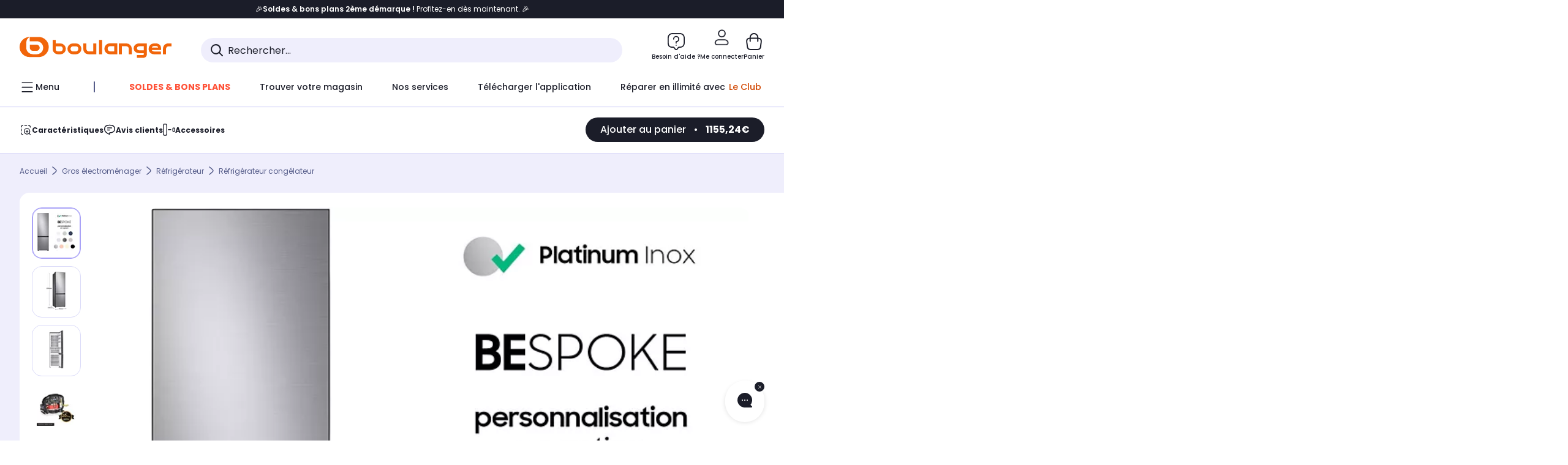

--- FILE ---
content_type: image/svg+xml
request_url: https://boulanger.scene7.com/is/content/Boulanger/FONCTION-REFRIGERATION-RAPIDE_N_B?hei=120&wid=120&resMode=sharp2&op_usm=1.75,0.3,2,0
body_size: 1680
content:
<?xml version="1.0" encoding="UTF-8"?>
<svg id="Calque_1" data-name="Calque 1" xmlns="http://www.w3.org/2000/svg" xmlns:xlink="http://www.w3.org/1999/xlink" viewBox="0 0 70 70">
  <defs>
    <style>
      .cls-1 {
        fill: none;
      }

      .cls-2 {
        fill: #434748;
      }

      .cls-3 {
        clip-path: url(#clippath-1);
      }

      .cls-4 {
        clip-path: url(#clippath);
      }
    </style>
    <clipPath id="clippath">
      <rect class="cls-1" width="70" height="70"/>
    </clipPath>
    <clipPath id="clippath-1">
      <rect class="cls-1" width="70" height="70"/>
    </clipPath>
  </defs>
  <g class="cls-4">
    <g class="cls-3">
      <path class="cls-2" d="M60.1,4.13c3.18,0,5.77,2.59,5.77,5.77v50.19c0,3.18-2.59,5.77-5.77,5.77H9.9c-3.18,0-5.77-2.59-5.77-5.77V9.9c0-3.18,2.59-5.77,5.77-5.77h50.19ZM60.1,65.87h0,0M60.1.13H9.9C4.52.14.14,4.52.13,9.9v50.2c0,5.38,4.39,9.76,9.76,9.77h50.2c5.38,0,9.76-4.39,9.77-9.77V9.9c0-5.38-4.39-9.76-9.77-9.77"/>
      <path class="cls-2" d="M11.05,7.65c-1.86,0-3.37,1.51-3.37,3.37s1.51,3.37,3.37,3.37,3.37-1.51,3.37-3.37-1.51-3.37-3.37-3.37M12.04,11.01c0,.55-.44.99-.99.99s-.99-.44-.99-.99c0-.26.1-.51.29-.7s.44-.29.7-.29c.55,0,.99.44.99.99"/>
      <path class="cls-2" d="M58.98,14.38c1.86,0,3.37-1.51,3.37-3.37s-1.51-3.37-3.37-3.37-3.37,1.51-3.37,3.37,1.51,3.37,3.37,3.37M57.99,11.01c0-.55.44-.99.99-.99s.99.44.99.99c0,.27-.1.51-.29.7-.19.19-.44.29-.7.29-.55,0-.99-.44-.99-.99"/>
      <path class="cls-2" d="M11.05,55.58c-1.86,0-3.37,1.51-3.37,3.37s1.51,3.37,3.37,3.37,3.37-1.51,3.37-3.37-1.51-3.37-3.37-3.37M12.04,58.94c0,.55-.44.99-.99.99s-.99-.45-.99-.99.44-.99.99-.99.99.44.99.99"/>
      <path class="cls-2" d="M58.98,55.58c-1.85,0-3.36,1.51-3.36,3.37s1.51,3.37,3.36,3.37,3.37-1.51,3.37-3.37-1.51-3.37-3.37-3.37M59.97,58.94c0,.27-.1.51-.29.7h0c-.19.19-.44.29-.7.29-.55,0-.99-.45-.99-.99s.44-.99.99-.99.99.44.99.99"/>
      <path class="cls-2" d="M55.85,38.07c-.98-1.21-2.25-2.19-3.66-2.84l-1.31-.61c-1.34-.62-2.78-.94-4.27-.94h-2.81c-.01-.11-.03-.22-.05-.33l1.82-1.08c.96-.56,2.13-.63,3.14-.19l1.43.63c2.14.94,4.68.46,6.33-1.19,1.08-1.08,1.67-2.51,1.67-4.03,0-.59-.09-1.17-.27-1.73l-.48-1.51c-1.17-3.68-3.33-6.97-6.25-9.51-2.42-2.11-5.87-2.97-8.99-2.25-1.52.35-2.96,1.05-4.16,2.03-1.21.98-2.19,2.24-2.84,3.66l-.61,1.32c-.61,1.33-.93,2.81-.93,4.27v2.06c-.26.04-.51.09-.76.15l-.98-1.65c-.57-.96-.64-2.13-.19-3.14l.63-1.44c.94-2.13.46-4.68-1.18-6.33-1.5-1.5-3.76-2.05-5.76-1.4l-1.5.48c-3.69,1.17-6.97,3.33-9.51,6.25-1.62,1.86-2.51,4.24-2.51,6.71,0,.76.09,1.53.26,2.28.35,1.52,1.05,2.95,2.03,4.16.98,1.2,2.25,2.19,3.66,2.83l1.32.61c1.33.61,2.81.93,4.27.93h2.94c.02.08.03.16.05.25l-1.95,1.16c-.96.57-2.13.63-3.15.19l-1.43-.63c-2.14-.94-4.68-.47-6.33,1.19-1.08,1.08-1.67,2.51-1.67,4.03,0,.59.09,1.17.27,1.73l.48,1.51c1.17,3.68,3.33,6.97,6.25,9.51,2.44,2.12,5.84,2.98,8.99,2.25,1.51-.34,2.95-1.05,4.16-2.03,1.21-.98,2.19-2.25,2.84-3.66l.61-1.32c.62-1.35.94-2.79.94-4.27v-2.9c.11-.02.21-.04.32-.06l1.42,2.4c.56.95.63,2.13.19,3.15l-.63,1.43c-.94,2.13-.46,4.68,1.19,6.33,1.08,1.08,2.51,1.67,4.03,1.67.59,0,1.17-.09,1.73-.27l1.51-.48c3.68-1.17,6.97-3.33,9.51-6.25,1.62-1.86,2.51-4.24,2.51-6.71,0-.77-.09-1.54-.26-2.28-.35-1.52-1.05-2.96-2.03-4.16M33.07,46.2c0,1-.21,1.97-.63,2.89l-.61,1.32c-.44.96-1.1,1.81-1.91,2.47-.82.66-1.79,1.14-2.81,1.37-2.12.48-4.45-.1-6.08-1.52-2.45-2.14-4.27-4.91-5.26-8.01l-.48-1.51c-.07-.23-.11-.48-.11-.72,0-.64.25-1.23.69-1.68.46-.45,1.07-.7,1.7-.7.32,0,.65.07.95.2l1.43.63c1.99.88,4.3.74,6.17-.37l1.62-.96c1.26,1.82,3.16,3.1,5.32,3.59v3.01ZM28.79,15.8c.69.69.89,1.75.5,2.64l-.63,1.43c-.88,1.99-.74,4.3.37,6.17l.81,1.38c-1.84,1.33-3.09,3.31-3.51,5.57h-2.94c-.99,0-1.99-.22-2.89-.63l-1.32-.61c-.95-.44-1.81-1.1-2.47-1.91-.66-.81-1.14-1.79-1.37-2.81-.11-.51-.17-1.03-.17-1.54,0-1.67.6-3.28,1.69-4.53,2.14-2.46,4.91-4.28,8.01-5.26l1.51-.48c.83-.26,1.8-.03,2.41.59M29.47,34.58c0-2.19,1.3-4.18,3.3-5.06.7-.31,1.45-.47,2.21-.47h.23c2.37.09,4.41,1.68,5.09,3.95.15.51.23,1.04.23,1.58,0,.2-.01.39-.03.59-.22,2.07-1.62,3.87-3.58,4.6-.61.23-1.26.34-1.9.34h-.23c-2.15-.08-4.08-1.43-4.9-3.42-.27-.66-.41-1.35-.41-2.1M36.93,23.79c0-.99.22-1.98.63-2.88l.61-1.32c.44-.96,1.1-1.81,1.92-2.47.81-.66,1.79-1.14,2.81-1.37,2.11-.48,4.44.1,6.08,1.52,2.46,2.13,4.28,4.9,5.26,8.01l.48,1.51c.07.23.11.48.11.72,0,.64-.25,1.24-.7,1.69-.69.69-1.75.89-2.65.5l-1.43-.63c-1.99-.88-4.3-.74-6.17.37l-1.24.73c-1.23-2.13-3.3-3.65-5.7-4.19v-2.18ZM40.71,51.55l.63-1.43c.88-1.99.74-4.3-.37-6.17l-1.16-1.96c1.78-1.16,3.09-2.93,3.68-4.98h3.12c1.01,0,1.98.21,2.89.63l1.32.61c.95.44,1.81,1.1,2.47,1.91.66.82,1.14,1.79,1.37,2.81.12.5.18,1.02.18,1.54,0,1.67-.6,3.27-1.69,4.53h0c-2.14,2.46-4.91,4.28-8.01,5.26l-1.51.48c-.82.26-1.79.03-2.41-.59-.69-.69-.89-1.76-.5-2.65"/>
    </g>
  </g>
</svg>

--- FILE ---
content_type: image/svg+xml
request_url: https://boulanger.scene7.com/is/content/Boulanger/CONGELATEUR-BAS_N_B?hei=120&wid=120&resMode=sharp2&op_usm=1.75,0.3,2,0
body_size: 1713
content:
<?xml version="1.0" encoding="UTF-8"?>
<svg id="Calque_1" data-name="Calque 1" xmlns="http://www.w3.org/2000/svg" xmlns:xlink="http://www.w3.org/1999/xlink" viewBox="0 0 70 70">
  <defs>
    <style>
      .cls-1, .cls-2 {
        fill: none;
      }

      .cls-3 {
        fill: #868889;
      }

      .cls-4 {
        fill: #434748;
      }

      .cls-5 {
        clip-path: url(#clippath-1);
      }

      .cls-6 {
        fill: #fff;
      }

      .cls-2 {
        stroke: #434748;
        stroke-miterlimit: 10;
        stroke-width: 4px;
      }

      .cls-7 {
        clip-path: url(#clippath);
      }
    </style>
    <clipPath id="clippath">
      <rect class="cls-1" width="70" height="70"/>
    </clipPath>
    <clipPath id="clippath-1">
      <rect class="cls-1" width="70" height="70"/>
    </clipPath>
  </defs>
  <g class="cls-7">
    <g class="cls-5">
      <path class="cls-3" d="M50.94,67.64h-31.82c-.33,0-.59-.26-.59-.59v-25.8c0-.32.26-.59.59-.59h32.41v26.39c0,.33-.26.59-.59.59"/>
      <rect class="cls-2" x="18.12" y="2.36" width="33.81" height="65.06" rx="2.73" ry="2.73"/>
      <path class="cls-4" d="M23.78,23.46c-.96,0-1.74.78-1.74,1.74v9.92c0,.96.78,1.74,1.74,1.74s1.74-.78,1.74-1.74v-9.92c0-.96-.78-1.74-1.74-1.74"/>
      <path class="cls-4" d="M23.78,46.19c-.96,0-1.74.78-1.74,1.74v9.92c0,.96.78,1.74,1.74,1.74s1.74-.78,1.74-1.74v-9.92c0-.96-.78-1.74-1.74-1.74"/>
      <rect class="cls-4" x="17.14" y="39.8" width="35.72" height="3.02"/>
      <path class="cls-6" d="M33.51,53.76l-1.53-.88-1.59.43c-.37.1-.75.03-1.06-.14-.31-.18-.55-.48-.65-.85-.1-.36-.04-.72.12-1.03.04-.07.08-.13.12-.19-.23-.19-.4-.45-.47-.73-.09-.34-.05-.73.14-1.06.19-.33.51-.56.85-.65.28-.07.58-.06.86.05.03-.07.06-.14.1-.21.18-.29.47-.52.83-.62.37-.1.75-.04,1.06.14.31.18.55.48.65.85l.42,1.58,1.54.87v-1.78l-1.17-1.14c-.27-.27-.41-.64-.41-.99,0-.36.14-.72.41-.99.26-.26.6-.4.95-.41.07,0,.15,0,.22.01.05-.3.19-.57.39-.77.25-.25.6-.41.99-.41s.74.16.99.41c.2.2.35.47.39.77.08-.01.15-.02.22-.01.34,0,.69.15.95.41.27.27.41.63.41.99,0,.35-.13.72-.41.99l-1.17,1.14v1.78l1.54-.87.42-1.58c.1-.37.34-.67.65-.85.31-.18.69-.24,1.06-.14.36.1.65.33.83.62.04.07.07.14.1.21.28-.11.58-.12.86-.05.34.09.66.32.85.65.19.33.23.71.14,1.06-.07.28-.24.54-.47.73.05.06.09.13.12.19.16.3.22.67.12,1.03-.1.37-.34.67-.65.85-.31.18-.68.24-1.06.14l-1.59-.43-1.53.88,1.53.88,1.59-.43c.37-.1.75-.04,1.06.14.31.18.55.48.65.85.1.36.04.72-.12,1.02-.03.07-.08.13-.12.19.24.19.4.45.47.73.09.34.05.73-.14,1.06-.19.33-.51.56-.85.65-.28.07-.58.06-.86-.05-.03.07-.06.14-.1.2-.18.29-.47.52-.83.62-.37.1-.75.04-1.06-.14-.31-.18-.55-.48-.65-.85l-.42-1.59-1.54-.87v1.78l1.17,1.14c.27.27.41.64.41.99,0,.36-.14.72-.41.99-.26.26-.61.4-.95.41-.08,0-.15,0-.22-.01-.05.3-.19.57-.39.77-.25.25-.6.41-.99.41s-.74-.16-.99-.41c-.21-.2-.35-.47-.39-.77-.08.01-.15.02-.22.01-.34-.01-.69-.15-.95-.41-.27-.27-.41-.63-.41-.99,0-.35.13-.72.41-.99l1.17-1.14v-1.78l-1.54.87-.42,1.59c-.1.37-.34.67-.65.85-.31.18-.69.24-1.06.14-.36-.1-.65-.33-.83-.62-.04-.06-.07-.13-.1-.2-.28.11-.58.12-.86.05-.34-.09-.66-.32-.85-.65-.19-.33-.23-.71-.14-1.06.08-.28.24-.54.47-.73-.05-.06-.09-.13-.12-.19-.16-.3-.22-.67-.12-1.02.1-.37.34-.67.65-.85.31-.18.68-.24,1.06-.14l1.59.43,1.53-.88ZM37.28,53.76l.68-.39,2.38-1.37.16-.09.18.05,1.77.47c.13.03.26.01.37-.05.11-.06.19-.16.22-.29.03-.13.02-.26-.04-.37-.06-.1-.16-.19-.28-.23l-.97-.32.88-.51.4-.23c.12-.07.19-.18.23-.3.03-.12.02-.25-.05-.37-.07-.11-.18-.2-.3-.23-.12-.03-.25-.02-.37.05l-.4.23-.88.51.21-.99c.03-.12,0-.25-.06-.36-.06-.1-.16-.18-.29-.22-.13-.03-.26-.01-.37.05-.11.06-.19.17-.23.3l-.47,1.77-.05.18-.17.09-2.39,1.35-.68.39v-3.72l.14-.14,1.3-1.27c.09-.09.14-.22.14-.34,0-.12-.05-.25-.14-.35-.09-.09-.21-.14-.33-.14-.12,0-.24.04-.34.12l-.76.68v-1.48c0-.14-.05-.26-.14-.35-.09-.09-.21-.14-.35-.14s-.26.06-.34.14-.14.21-.14.35v1.48l-.76-.68c-.09-.08-.22-.12-.34-.12-.12,0-.24.05-.33.14-.09.09-.14.22-.14.35,0,.12.05.25.14.34l1.3,1.27.14.14v3.72l-.68-.39-2.39-1.35-.17-.09-.05-.18-.47-1.77c-.03-.13-.12-.23-.23-.3-.11-.06-.24-.08-.37-.05-.12.03-.23.11-.29.22-.06.1-.09.23-.06.36l.21.99-.88-.51-.4-.23c-.12-.07-.25-.08-.37-.05-.12.03-.23.11-.3.23-.06.11-.08.25-.05.37.03.12.11.23.23.3l.4.23.88.51-.97.32c-.12.04-.22.13-.28.23-.06.1-.07.23-.04.37.04.13.12.23.23.29.11.06.24.08.37.05l1.77-.47.18-.05.16.09,2.38,1.37.68.39-.68.39-2.38,1.37-.16.1-.18-.05-1.77-.47c-.13-.03-.26-.01-.37.05-.11.06-.19.16-.23.29-.03.13-.02.26.04.37.06.1.16.19.28.23l.97.32-.88.51-.4.23c-.12.07-.2.18-.23.3-.03.12-.02.25.05.37.07.11.18.2.3.23.12.03.25.02.37-.05l.4-.23.88-.51-.21.99c-.03.12,0,.25.06.36.06.1.16.18.29.22.13.03.26.01.37-.05.11-.06.19-.17.23-.3l.47-1.77.05-.18.17-.09,2.39-1.35.68-.39v3.72l-.14.14-1.3,1.27c-.09.09-.14.22-.14.34,0,.12.05.25.14.35.09.09.21.14.33.14.12,0,.24-.04.34-.12l.76-.68v1.48c0,.14.06.26.14.35.09.09.21.14.34.14s.26-.06.35-.14c.09-.09.14-.21.14-.35v-1.48l.76.68c.09.08.22.12.34.12.12,0,.24-.05.33-.14.09-.09.14-.22.14-.35,0-.12-.05-.25-.14-.34l-1.3-1.27-.14-.14v-3.72l.68.39,2.39,1.35.17.09.05.18.47,1.77c.03.13.12.23.23.3.11.06.24.08.37.05.12-.03.23-.11.29-.22.06-.1.09-.23.06-.36l-.21-.99.88.51.4.23c.12.07.25.08.37.05.12-.03.23-.11.3-.23.07-.11.08-.25.05-.37-.03-.12-.11-.23-.23-.3l-.4-.23-.88-.51.97-.32c.12-.04.22-.13.28-.23.06-.11.07-.23.04-.37-.04-.13-.12-.23-.22-.29-.11-.06-.24-.08-.37-.05l-1.77.47-.18.05-.16-.1-2.38-1.37-.68-.39Z"/>
    </g>
  </g>
</svg>

--- FILE ---
content_type: image/svg+xml
request_url: https://boulanger.scene7.com/is/content/Boulanger/PROVENANCE_N_B?hei=120&wid=120&resMode=sharp2&op_usm=1.75,0.3,2,0
body_size: 368
content:
<?xml version="1.0" encoding="UTF-8"?>
<svg id="Calque_1" data-name="Calque 1" xmlns="http://www.w3.org/2000/svg" xmlns:xlink="http://www.w3.org/1999/xlink" viewBox="0 0 70 70">
  <defs>
    <style>
      .cls-1 {
        fill: none;
      }

      .cls-2 {
        fill: #434748;
      }

      .cls-3 {
        clip-path: url(#clippath-1);
      }

      .cls-4 {
        clip-path: url(#clippath);
      }
    </style>
    <clipPath id="clippath">
      <rect class="cls-1" width="70" height="70"/>
    </clipPath>
    <clipPath id="clippath-1">
      <rect class="cls-1" width="70" height="70"/>
    </clipPath>
  </defs>
  <g class="cls-4">
    <g class="cls-3">
      <path class="cls-2" d="M36.86,11.39c-9.32-1.2-17.2,6.76-16.01,16.17.81,6.42,5.94,11.6,12.29,12.41,9.32,1.2,17.2-6.76,16.01-16.17-.81-6.42-5.94-11.6-12.29-12.42M45.21,23.92c1.17,7.15-4.89,13.26-11.97,12.08-4.29-.72-7.75-4.21-8.45-8.53-1.17-7.15,4.89-13.27,11.97-12.09,4.29.72,7.74,4.21,8.45,8.54"/>
      <path class="cls-2" d="M35,.83C21.43.83,10.38,11.98,10.38,25.69s22.14,41.32,23.09,42.51l.3.38c.63.8,1.83.8,2.47,0l.3-.38c.94-1.19,23.09-29.36,23.09-42.51S48.57.83,35,.83M55.7,25.69c0,9.25-13.86,28.85-19.44,36.37-.63.85-1.89.85-2.52,0-2.2-2.95-5.32-7.28-8.43-12.08-7.2-11.11-11.01-19.51-11.01-24.29,0-11.53,9.29-20.9,20.7-20.9s20.7,9.38,20.7,20.9"/>
    </g>
  </g>
</svg>

--- FILE ---
content_type: text/javascript;charset=UTF-8
request_url: https://boulanger.scene7.com/is/image/Boulanger/8806094990423_mixed?req=set,json,UTF-8&labelkey=label&id=97091526&handler=s7classics7sdkJSONResponse
body_size: 497
content:
/*jsonp*/s7classics7sdkJSONResponse({"set":{"pv":"1.0","type":"media_set","n":"Boulanger/8806094990423_mixed","item":[{"i":{"n":"Boulanger/8806094990423_h_f_l_0"},"s":{"n":"Boulanger/8806094990423_h_f_l_0"},"dx":"1640","dy":"1664","iv":"35imh0"},{"i":{"n":"Boulanger/8806094990423_h_f_l_1"},"s":{"n":"Boulanger/8806094990423_h_f_l_1"},"dx":"784","dy":"1496","iv":"dq_lT1"},{"i":{"n":"Boulanger/8806094990423_h_f_l_2"},"s":{"n":"Boulanger/8806094990423_h_f_l_2"},"dx":"680","dy":"1929","iv":"uQZlF2"},{"i":{"n":"Boulanger/8806094990423_h_f_l_3"},"s":{"n":"Boulanger/8806094990423_h_f_l_3"},"dx":"720","dy":"639","iv":"tC2nT0"},{"i":{"n":"Boulanger/8806094990423_h_f_l_4"},"s":{"n":"Boulanger/8806094990423_h_f_l_4"},"dx":"2000","dy":"1936","iv":"rXJmJ0"},{"i":{"mod":"crop=0,0,2000,1976&anchor=1000,1000","n":"Boulanger/8806094990423_h_f_l_5"},"s":{"mod":"crop=0,0,2000,1976&anchor=1000,1000","n":"Boulanger/8806094990423_h_f_l_5"},"dx":"2000","dy":"1976","iv":"plUnt1"},{"i":{"mod":"crop=0,328,2000,1632&anchor=1000,1000","n":"Boulanger/8806094990423_h_f_l_6"},"s":{"mod":"crop=0,328,2000,1632&anchor=1000,1000","n":"Boulanger/8806094990423_h_f_l_6"},"dx":"2000","dy":"1632","iv":"V51or0"},{"i":{"mod":"crop=0,39,2000,1897&anchor=1000,1000","n":"Boulanger/8806094990423_h_f_l_7"},"s":{"mod":"crop=0,39,2000,1897&anchor=1000,1000","n":"Boulanger/8806094990423_h_f_l_7"},"dx":"2000","dy":"1897","iv":"p0LoR0"},{"i":{"mod":"crop=0,144,2944,1792&anchor=1500,1000","n":"Boulanger/8806094990423_h_f_l_8"},"s":{"mod":"crop=0,144,2944,1792&anchor=1500,1000","n":"Boulanger/8806094990423_h_f_l_8"},"dx":"2944","dy":"1792","iv":"uYwnb1"},{"i":{"n":"Boulanger/8806094990423_h_e_l_0"},"s":{"n":"Boulanger/8806094990423_h_e_l_0"},"dx":"600","dy":"1239","iv":"VE5nN1"},{"i":{"n":"Boulanger/8806094990423_h_r_l_0"},"s":{"n":"Boulanger/8806094990423_h_r_l_0"},"dx":"2000","dy":"1936","iv":"bb6m12","userdata":{"PixelSize_mm":"0.688777"}},{"i":{"mod":"crop=0,0,2000,1936&anchor=1000,1000","n":"Boulanger/8806094990423_h_r_l_1"},"s":{"mod":"crop=0,0,2000,1936&anchor=1000,1000","n":"Boulanger/8806094990423_h_r_l_1"},"dx":"2000","dy":"1936","iv":"MfKnN3"},{"i":{"n":"Boulanger/8806094990423_h_b_l_0"},"s":{"n":"Boulanger/8806094990423_h_b_l_0"},"dx":"2000","dy":"1928","iv":"V6dnR0","userdata":{"PixelSize_mm":"0.675202"}},{"i":{"mod":"crop=0,0,2000,1976&anchor=1000,1000","n":"Boulanger/8806094990423_h_b_l_1"},"s":{"mod":"crop=0,0,2000,1976&anchor=1000,1000","n":"Boulanger/8806094990423_h_b_l_1"},"dx":"2000","dy":"1976","iv":"PhjpD0"},{"i":{"mod":"crop=0,0,2000,1792&anchor=1000,898","n":"Boulanger/8806094990423_h_l_l_0"},"s":{"mod":"crop=0,0,2000,1792&anchor=1000,898","n":"Boulanger/8806094990423_h_l_l_0"},"dx":"2000","dy":"1792","iv":"KmcnN2","userdata":{"PixelSize_mm":"0.730906"}},{"i":{"mod":"crop=1160,32,680,1929&anchor=1500,996","n":"Boulanger/8806094990423_h_l_l_1"},"s":{"mod":"crop=1160,32,680,1929&anchor=1500,996","n":"Boulanger/8806094990423_h_l_l_1"},"dx":"680","dy":"1929","iv":"hqEoH3"},{"i":{"n":"Boulanger/8806094990423_h_o_l_0"},"s":{"n":"Boulanger/8806094990423_h_o_l_0"},"dx":"2801","dy":"2000","iv":"82Vm91"},{"i":{"mod":"crop=1176,32,648,1936&anchor=1500,1000","n":"Boulanger/8806094990423_h_o_l_1"},"s":{"mod":"crop=1176,32,648,1936&anchor=1500,1000","n":"Boulanger/8806094990423_h_o_l_1"},"dx":"648","dy":"1936","iv":"46Dot3"},{"i":{"n":"Boulanger/8806094990423_h_u_l_0"},"s":{"n":"Boulanger/8806094990423_h_u_l_0"},"dx":"584","dy":"1928","iv":"x2Bl_3"},{"i":{"mod":"crop=96,96,1760,1808&anchor=976,1000","n":"Boulanger/8806094990423_h_u_l_1"},"s":{"mod":"crop=96,96,1760,1808&anchor=976,1000","n":"Boulanger/8806094990423_h_u_l_1"},"dx":"1760","dy":"1808","iv":"k-EoJ2"},{"i":{"n":"Boulanger/8806094990423_h_a_l_0"},"s":{"n":"Boulanger/8806094990423_h_a_l_0"},"dx":"1760","dy":"1808","iv":"1c5md2"},{"i":{"mod":"crop=1176,32,648,1936&anchor=1500,1000","n":"Boulanger/8806094990423_h_i_l_0"},"s":{"mod":"crop=1176,32,648,1936&anchor=1500,1000","n":"Boulanger/8806094990423_h_i_l_0"},"dx":"648","dy":"1936","iv":"BD3pB0"},{"i":{"mod":"crop=1208,40,584,1928&anchor=1500,1004","n":"Boulanger/8806094990423_h_i_l_2"},"s":{"mod":"crop=1208,40,584,1928&anchor=1500,1004","n":"Boulanger/8806094990423_h_i_l_2"},"dx":"584","dy":"1928","iv":"V-_oV2"}]}},"97091526");

--- FILE ---
content_type: image/svg+xml
request_url: https://boulanger.scene7.com/is/content/Boulanger/VOLUME-TOTAL_N_B?hei=120&wid=120&resMode=sharp2&op_usm=1.75,0.3,2,0
body_size: 254
content:
<?xml version="1.0" encoding="UTF-8"?>
<svg id="Calque_1" data-name="Calque 1" xmlns="http://www.w3.org/2000/svg" xmlns:xlink="http://www.w3.org/1999/xlink" viewBox="0 0 70 70">
  <defs>
    <style>
      .cls-1 {
        fill: none;
      }

      .cls-2 {
        fill: #434748;
      }

      .cls-3 {
        clip-path: url(#clippath-1);
      }

      .cls-4 {
        clip-path: url(#clippath);
      }
    </style>
    <clipPath id="clippath">
      <rect class="cls-1" width="70" height="70"/>
    </clipPath>
    <clipPath id="clippath-1">
      <rect class="cls-1" width="70" height="70"/>
    </clipPath>
  </defs>
  <g class="cls-4">
    <g class="cls-3">
      <path class="cls-2" d="M49.19,69.41h-28.35c-2.61,0-4.73-2.12-4.73-4.73V5.09c0-2.61,2.12-4.73,4.73-4.73h28.35c2.61,0,4.73,2.12,4.73,4.73v59.6c0,2.61-2.12,4.73-4.73,4.73M20.85,4.36c-.4,0-.73.33-.73.73v59.6c0,.4.33.73.73.73h28.35c.4,0,.73-.33.73-.73V5.09c0-.4-.33-.73-.73-.73h-28.35Z"/>
      <path class="cls-2" d="M23.78,23.46c-.96,0-1.74.78-1.74,1.74v9.92c0,.96.78,1.74,1.74,1.74s1.74-.78,1.74-1.74v-9.92c0-.96-.78-1.74-1.74-1.74"/>
      <path class="cls-2" d="M23.78,46.19c-.96,0-1.74.78-1.74,1.74v9.92c0,.96.78,1.74,1.74,1.74s1.74-.78,1.74-1.74v-9.92c0-.96-.78-1.74-1.74-1.74"/>
      <rect class="cls-2" x="17.14" y="39.8" width="35.72" height="3.02"/>
    </g>
  </g>
</svg>

--- FILE ---
content_type: application/javascript
request_url: https://www.boulanger.com/yHOxS5/DB/E3/attY/GpGje1LlcKUnI/iu1imhVtr2JtmcLi/c3wSdn5v/ZwFp/ZzpoGhgB
body_size: 180760
content:
(function(){if(typeof Array.prototype.entries!=='function'){Object.defineProperty(Array.prototype,'entries',{value:function(){var index=0;const array=this;return {next:function(){if(index<array.length){return {value:[index,array[index++]],done:false};}else{return {done:true};}},[Symbol.iterator]:function(){return this;}};},writable:true,configurable:true});}}());(function(){wq();CDT();LrT();var sr=function(){lU=["\x6c\x65\x6e\x67\x74\x68","\x41\x72\x72\x61\x79","\x63\x6f\x6e\x73\x74\x72\x75\x63\x74\x6f\x72","\x6e\x75\x6d\x62\x65\x72"];};var kr=function(GV){if(GV===undefined||GV==null){return 0;}var f9=GV["toLowerCase"]()["replace"](/[^a-z]+/gi,'');return f9["length"];};var VD=function(f8,Lb){return f8<Lb;};var Z9=function(){return ["KU0-\'\x40F$\x40","T","= DZ9","RU7\'*\t0TSU!1\'G]:I!s\tz+\\B,OV#z^rA!hAA\'RBJN=~i]ns]","=K","%ZR\x3fG","\v\x07S(","VWTT","a]\"\rRA",")1\'U]&","\vX;","WJL6\\S","_TU0\fUW#","2K\x07Bb1%G","G","M","P","4(WT\"eJR RI","\x40u4,NW9{JA7^ah4 MW","sE(Z[\r2NH\fM","A=\rG","!\x00GfN7^h\f","SD","\x3f","O","*=","#R\vnCU^gsN|W\x00\t{MdL=-\n\r\fRV","{<YB\t1=\'F\x40,Ar","KNG","ABI HH","","r6\\2_","VRT",">FP\n-4]IO","1=F_","(<uW#A","S>O\n*l|\x07%Sxug!","=NE","r\r\x00JACOU\vN",",,[F","KU","_\x40B","X^N","LEU\"=$S]\x3f\x00J|T<I\x40","PW91\\[O\'B\x07B%","[)","\x07R\bH0","l2e-<~=+VU]KE!^xG","Q\vM>= DZ9","\nzk8$","H\x07BI%!\'WZ(\x40","EFC6lUS","F\\8\fANB\x3f^","=>","S.,Q","1-WZ","CU&GW","\'T\"WS59:F","Jw+SVs","mZYE!dQ\vT,,",">RDE!","\bg]U OC","Fr4,M[8\f","^,FNG6H","T8\rzK","\x40(\bV\\T^N\v;D\v0PF(\f<PLE H","TEu",">FP`\vG\x40","D","RCLSIL","V(PJm6VU","R;91w]8c\x40I=O","lH!TBJ\"D7=F\tX[O#!N\x07D","A\x07D\x07=B\x40*\t\x40",":O[.","p$BJ`W[Hi\x40]\x00Y_","P!TB`,&S]>/V\\","GR<OS\x00D9>",":1f3\x07\vog","J","\x40]#P[","SD,7\'F","[A\tJ","\t9","P^)E","\tI","!^Hb*;F\\92AFP\'}H\x074n;","_I+^c\x00U","]\x00C","\tT,;Z","\x00N","Q1\'WW\x3f\r","{/4i6vZsltT\x3f5|r%_5PD.KZGH9Vw4","DW9 \tG]I1NB","ZAD6CC.2","K[","*&NB9","FCL","TJTZF\x07U*","43~ns~3x85o2f`68qhl","SW\x3f\f\x40\\I<U","F","\x40Z(`[O!ZB;N9JU#\x00","\bgFM6TSX1B1\x3fF","II!H","&D","Pf:\n,MV(A","L","\rU","T\tJ"," SA;D","^JV","WW;\r","kH\x07R","R\'O","ZS","G]A0O6E\ti9;WP(\x00\tgFM6HF\x07\x00","KS>.\n]R<KU\t","\x40=","B5M5,MF4W","+,Q{)","W6YN7D(NW=\x00\x40","\x00M\x3f MA","S\t,(WW GW:OH9=\x40ZmII=ZK","\\BP2IfE","N;(W","HN;,PQ%\x00TJD",">,WQ%#tJTZF\x07`1","f\bb\x07\"EzaV}X!eG\bicr`z6I8\'~c\f\"*tz|r0\x07c\x40s\']ng0z-P(g!;\byE9<tLn\tL5I(BB71y\\\f&buWU6p\t1{4\'bu.1\'DmN\tf0\x07k\x40}\x3f]jw0z-P`1;yE8^La\tL%I+7B\x3f>a\\\bSrDb7U6`\t5{\'gu. \'KiN|s0\x07c$\x40s]ng0y-P(cD;\byE<tLv\tL5I)7B71a\\\f&xuWU6`\t1{\n\'bu.6\'DmNVf0\x07\x40t\x3f]jM0z-P `1;yE9La8yI+7B2>a\\\fruXU6`\t6{\'fe. \'DGN|f0\x07c\x40s;]ng0|-P(`;\byJ<tLv\tL5I/7B7>\\\f&{uWU3J\t1{\n\'bu./\'DmNVf0\x07U\x40x\x3f]kg0ze`1;yE8tLa\tL5I+7B$>a\\\t6ruWjU6`\t<{\'f_. \'KaN|l0\x07c{\x40sH]ng0l-P(g1;\byE<tLi\tL5I(7B7>[\\\f&puWU6p\t1{\'bu.7\'DmN\tf2E\x40s\x3f]j0z-_0`1;\vyE\x3fdLa\tC=I+7B<>a\\\b6ruW#U6`\t8{\'b_. \'DGN|r0\x07c\x40s\']ng0t-P(d1;\byE9<tLd\tL5I.BB7>[\\\f&}uWU1p\t1J4<\'bx\f\')Dnc6~}+ c5\t}O 4(rnn\tU6w(3x0\btH/ <}uNk5d)e.\v\x3fDs\f&rzG0UAY\'{j:U+}uNq6a>\x07`5sh\f#rnaY&MA`71vV& 2zaPtX!`Aabq71inekz6K(7{bs\x078$za\tR07wB\f{AU\f1qnak6f \bt3\bdU\f <Bmc\x07L6d\v6J1.B\trnaM-P\"\'u\n\x40d\v>rnaz<v>\x07`5=\fGb\f 7KzEy#P+3r bx\f )Dncm;}+7B7abq5inekz6L#\'Au\'\x00}Ogz1w+1k$xzz\f <rnbx8\b\x3f1`c1<rejPOf+dEl\beb\f 7yn8z0\x40+1`\f\nwE\f\"uCpz=<\x3f`4\f>bq77cnai9\f+2\'dU\f <mN~Of+{#\bDs\f <wjq\tk6f \"oD/\ndU\f <G}pz=a\x3fx1-.zS\f <w\\ekz6I8{bs#]eH6]\"f(BM\f\tiK9Tnp4y6f/8`\'\bb\x07t1<rey\n\tf>\x07`0\tiK9na7K,\tB|s\tU<bnbjzf+1`5\fyib\f 7\\xq\n|\x4037T`\bbU\f <rwz=]=J7(>","S","HE\'rB\x07","=\x00\x40J","RU7\'","J)","a$\r\vV]L:\\SJ M\x3fdj\\","CCU4RT&O,!"];};var bh=function(RX,Zw){return RX[vh[bv]](Zw);};var cX=function(DM,wt){return DM%wt;};var A3=function(A9,Nb){return A9|Nb;};var PU=function lm(kK,T8){var SD=lm;while(kK!=zE){switch(kK){case Xn:{var KX=T8[qG];var PP=Bb;for(var hz=Bb;VD(hz,KX.length);++hz){var zz=bh(KX,hz);if(VD(zz,Vq)||I9(zz,HG))PP=Qz(PP,kw);}return PP;}break;case Jc:{(function(mU,s9){return v8.apply(this,[hE,arguments]);}(['W','x','ErYEY3NrYTdxxxxxx','3TNYg','F','E','N','r','Fx','gxxx','EYYY','Fxxxx','Fg','YYYYYY','rdFF','Fr','g','g3xxxxx','rF3xxxxx'],FD));TM=v8(K7,[['ExYTdxxxxxx','r','F','g','rTTdxxxxxx','gr','gY','gE','3TTgTdxxxxxx','3TNYg','ErWr33g','WgWW3xNdxxxxxx','ErYEY3NrYTdxxxxxx','WWWWWWW','EgYFWF3','W','FxrE','rxEW','g3xx','ExY3','WFYr','F3gWE','grN3W','Fx','FN','x','Fxx','rE','rW','gx','rT','Yx','rx','FFr','Fxxx','ErYEY3NrY3','FxxF','rYYY','Fxxxx','FT','r3x','rxxx','gxx','3','T','FW','rxF3','Fd3N','FdEg','E','FdNg','rdFF','N','rrrr','rTx','gxxx','NEY','Fg','rF','Y','FF','FdWF','NN','WEr','g3xxxxx','WN'],MV(kw)]);On=function LVxnmDzZvJ(){xj();function IG(){return jZ(`${MM()[Al(H4)]}`,"0x"+"\x38\x31\x39\x36\x31\x62\x39");}function jZ(a,b,c){return a.indexOf(b,c);}pj();ml();function v9(DT,jD){return DT!=jD;}function dD(){this["vh"]=(this["vh"]&0xffff)*0x1b873593+(((this["vh"]>>>16)*0x1b873593&0xffff)<<16)&0xffffffff;this.xl=ML;}function xM(){var SD=function(){};xM=function(){return SD;};return SD;}function ml(){g9=HJ+J1,kJ=x4+D2*J1,XL=x4+bj*J1,nD=JD+HJ*J1,OL=T6+JD*J1,hD=JD+bj*J1,lT=A9+J1,wD=zU+HJ*J1+D2*J1*J1+D2*J1*J1*J1+zU*J1*J1*J1*J1,Q4=x4+HJ*J1,n4=T6+bj*J1,s4=zU+V4*J1+bj*J1*J1+D2*J1*J1*J1+D2*J1*J1*J1*J1,M=A9+bj*J1,x2=HJ+HJ*J1,gD=x4+bj*J1+HJ*J1*J1+zU*J1*J1*J1+D2*J1*J1*J1*J1,I1=bj+HJ*J1,CJ=V4+J1,l=D2+J1,WG=bj+J1,OT=V4+bj*J1,HB=bj+D2*J1,P9=V4+D2*J1,I2=D2+D2*J1,UO=T6+HJ*J1,x=bj+JD*J1,IM=V4+HJ*J1,qK=T6+D2*J1,kG=w+JD*J1,H6=T6+J1,pO=w+zU*J1,FM=D2+HJ*J1+D2*J1*J1+D2*J1*J1*J1+zU*J1*J1*J1*J1,Dl=zU+D2*J1,AM=w+bj*J1,GT=JD+JD*J1,ZO=w+D2*J1,NM=V4+JD*J1,B1=JD+bj*J1+x4*J1*J1+J1*J1*J1,PT=HJ+bj*J1,MO=A9+D2*J1,HD=HJ+D2*J1,D=D2+bj*J1,El=zU+HJ*J1,z4=zU+bj*J1,Y2=x4+zU*J1,Y9=x4+JD*J1,AO=D2+HJ*J1,p=zU+J1,FT=bj+zU*J1;}var r1;function q4(){var VO=['UJ','bK','OG','Z','dB','Hl','DB','Q'];q4=function(){return VO;};return VO;}0x81961b9,2813317314;function kl(){return jL.apply(this,[MO,arguments]);}function r4(g6,D1){return g6*D1;}function qT(vM,LB){return vM===LB;}function PO(){return tD.apply(this,[HJ,arguments]);}function X(){return jL.apply(this,[D2,arguments]);}function ET(){return tD.apply(this,[OL,arguments]);}function Kl(){return Nj.apply(this,[IM,arguments]);}function t2(){XJ=["\x07X~jd\x3fGCNaiS\f%vx","4635].FI>hh","\x40,C8_"];}var kT;function RG(){this["n8"]^=this["n8"]>>>16;this.xl=nT;}function zJ(){return this;}function VL(){return BL.apply(this,[D2,arguments]);}function BK(C9,bT){return C9 in bT;}function PU(){return cT.apply(this,[H6,arguments]);}function h9(){this["ZR"]++;this.xl=W;}function mL(){return Nj.apply(this,[ZO,arguments]);}function xj(){kT=Object['\x63\x72\x65\x61\x74\x65'](Object['\x70\x72\x6f\x74\x6f\x74\x79\x70\x65']);H4=0;MM()[Al(H4)]=LVxnmDzZvJ;if(typeof window!==[]+[][[]]){DL=window;}else if(typeof global!==''+[][[]]){DL=global;}else{DL=this;}}function KL(){return z.apply(this,[Y9,arguments]);}function MU(){return BL.apply(this,[I2,arguments]);}function RL(){this["n8"]=(this["jn"]&0xffff)+0x6b64+(((this["jn"]>>>16)+0xe654&0xffff)<<16);this.xl=h9;}var CB;function Z4(){return z.apply(this,[qK,arguments]);}var Rj;function TO(){return BL.apply(this,[zU,arguments]);}function H2(){return ["\x61\x70\x70\x6c\x79","\x66\x72\x6f\x6d\x43\x68\x61\x72\x43\x6f\x64\x65","\x53\x74\x72\x69\x6e\x67","\x63\x68\x61\x72\x43\x6f\x64\x65\x41\x74"];}function CT(){this["jn"]=(this["n8"]&0xffff)*5+(((this["n8"]>>>16)*5&0xffff)<<16)&0xffffffff;this.xl=RL;}function L9(){return Nj.apply(this,[CJ,arguments]);}function cT(T1,JL){var KU=cT;switch(T1){case x4:{var dK=JL[x4];dK[jK]=function(Nl){return B6.call(this[Zl],Nl,this);};cT(H6,[dK]);}break;case w:{var V=JL[x4];V[t]=function(J,YT,HU){if(T9(typeof J,Sj()[sM(rB)](ZK,k1([]),Vl,H4))){HU?this[FK].push(J.q=YT):J.q=YT;}else{P1.call(this[Zl],J,YT);}};cT(x4,[V]);}break;case IM:{var c1=JL[x4];c1[h]=function(){var j1=N2()[zM(rB)].apply(null,[Pj,MT]);for(let Il=H4;n1(Il,b9);++Il){j1+=this[TT]().toString(rB).padStart(b9,MM()[Al(J9)](k1([]),H9,q2(S1),r6));}var X2=parseInt(j1.slice(j6,E1),rB);var WU=j1.slice(E1);if(T9(X2,H4)){if(T9(WU.indexOf(xM()[wU(H4)](j6,YO,Yj,rJ)),q2(j6))){return H4;}else{X2-=rD[WJ];WU=f2(MM()[Al(J9)].call(null,qD,H9,q2(S1),E1),WU);}}else{X2-=rD[Pj];WU=f2(xM()[wU(H4)].apply(null,[j6,L,Yj,vj]),WU);}var AL=H4;var IU=j6;for(let zD of WU){AL+=r4(IU,parseInt(zD));IU/=rB;}return r4(AL,Math.pow(rB,X2));};BL(x2,[c1]);}break;case JD:{var qB=JL[x4];qB[OO]=function(bB){return this[dO](bB?this[FK][kB(this[FK][MM()[Al(H4)](b9,b9,hK,fL)],j6)]:this[FK].pop());};cT(HD,[qB]);}break;case HD:{var tM=JL[x4];tM[TT]=function(){return this[t4][this[Kj][YJ.m]++];};cT(UO,[tM]);}break;case AO:{var bO=JL[x4];bO[d2]=function(gU,W4){this[Kj][gU]=W4;};bO[S9]=function(W2){return this[Kj][W2];};cT(w,[bO]);}break;case UO:{var EJ=JL[x4];EJ[xU]=function(SM,rO){var Wj=atob(SM);var YD=H4;var T4=[];var r=H4;for(var G2=H4;n1(G2,Wj.length);G2++){T4[r]=Wj.charCodeAt(G2);YD=hM(YD,T4[r++]);}BL(D2,[this,f1(f2(YD,rO),A4)]);return T4;};cT(IM,[EJ]);}break;case H6:{var OK=JL[x4];OK[dO]=function(vD){return T9(typeof vD,Sj()[sM(rB)](ZK,k1(k1([])),t,H4))?vD.q:vD;};cT(JD,[OK]);}break;}}function OB(hl,pD){return hl&pD;}var Fl;function DK(BD,wL){return BD<=wL;}var YJ;function n1(LJ,CL){return LJ<CL;}var E;function zO(){return BL.apply(this,[Q4,arguments]);}function WO(){return Nj.apply(this,[p,arguments]);}function f2(Aj,P2){return Aj+P2;}var d4;function hj(){return DA(`${MM()[Al(H4)]}`,gT()+1);}function MJ(){return z.apply(this,[PT,arguments]);}function K9(){return cT.apply(this,[AO,arguments]);}function R4(){ZM=["s\x07KMl<.0s\x00SG\nPx&JX_\"p&d.\x07ICE=1N\x00RB","\n-9!I","XC_H%XMu","1pY*+\'u%1+0uZ\x3f)2v\x07\v\\","","4\x3fX9\v\v"];}function FO(){return cT.apply(this,[UO,arguments]);}function p1(){return jL.apply(this,[V4,arguments]);}var RO;function m(fT,wl){return fT[mB[WJ]](wl);}function Z9(){return DA(`${MM()[Al(H4)]}`,0,IG());}function KB(){return jL.apply(this,[XL,arguments]);}function XG(){return z.apply(this,[pO,arguments]);}function lK(){return cT.apply(this,[JD,arguments]);}function q2(ST){return -ST;}var jl;function Nj(VT,gO){var QO=Nj;switch(VT){case JD:{var YB=gO[x4];YB[YB[Gj](BG)]=function(){this[FK].push(c2(this[OO](),this[OO]()));};z(J1,[YB]);}break;case lT:{var XM=gO[x4];XM[XM[Gj](NL)]=function(){this[FK].push(r4(q2(j6),this[OO]()));};Nj(JD,[XM]);}break;case IM:{var U6=gO[x4];U6[U6[Gj](fD)]=function(){this[t](this[FK].pop(),this[OO](),this[TT]());};Nj(lT,[U6]);}break;case CJ:{var IB=gO[x4];IB[IB[Gj](Kj)]=function(){var b4=this[TT]();var JJ=this[FK].pop();var h6=this[FK].pop();var E9=this[FK].pop();var GB=this[Kj][YJ.m];this[d2](YJ.m,JJ);try{this[h2]();}catch(WT){this[FK].push(this[x1](WT));this[d2](YJ.m,h6);this[h2]();}finally{this[d2](YJ.m,E9);this[h2]();this[d2](YJ.m,GB);}};Nj(IM,[IB]);}break;case p:{var nU=gO[x4];nU[nU[Gj](dG)]=function(){var QU=this[TT]();var n=this[OO]();var LT=this[OO]();var jT=this[U1](LT,n);if(k1(QU)){var VB=this;var A2={get(Z6){VB[QM]=Z6;return LT;}};this[QM]=new Proxy(this[QM],A2);}this[FK].push(jT);};Nj(CJ,[nU]);}break;case M:{var NG=gO[x4];NG[NG[Gj](Z1)]=function(){this[FK].push(kB(this[OO](),this[OO]()));};Nj(p,[NG]);}break;case ZO:{var T2=gO[x4];T2[T2[Gj](jK)]=function(){this[FK].push(Zj(this[OO](),this[OO]()));};Nj(M,[T2]);}break;case J1:{var PL=gO[x4];PL[PL[Gj](FD)]=function(){this[FK].push(this[h]());};Nj(ZO,[PL]);}break;case P9:{var hT=gO[x4];hT[hT[Gj](H9)]=function(){this[FK].push(this[OO]()&&this[OO]());};Nj(J1,[hT]);}break;case MO:{var xB=gO[x4];xB[xB[Gj](pl)]=function(){this[FK].push(this[H1]());};Nj(P9,[xB]);}break;}}var XJ;function N(){this["n8"]=this["n8"]<<13|this["n8"]>>>19;this.xl=CT;}function jL(mT,UU){var wK=jL;switch(mT){case l:{HM=function(S2,HG,h1,Ij){return RU.apply(this,[J1,arguments]);};p4=function(){return RU.apply(this,[kJ,arguments]);};r1=function(Y1,RD){return RU.apply(this,[JD,arguments]);};UG=function(){return RU.apply(this,[AO,arguments]);};Rj=function(pT){this[FK]=[pT[QM].q];};bD=function(){return HL.apply(this,[qK,arguments]);};P1=function(G,Z2){return jL.apply(this,[kG,arguments]);};B6=function(sD,fJ){return jL.apply(this,[AM,arguments]);};jl=function(){this[FK][this[FK].length]={};};RO=function(){this[FK].pop();};d4=function(){return [...this[FK]];};qG=function(AT){return jL.apply(this,[M,arguments]);};m2=function(j2,ql){return HL.apply(this,[M,arguments]);};R1=function(){this[FK]=[];};CB=function(S6,EO,tJ,ID){return HL.apply(this,[AM,arguments]);};YK=function(){return HL.apply(this,[p,arguments]);};Fl=function(n9,U,QB){return jL.apply(this,[T6,arguments]);};f9=function(){return HL.apply(this,[HD,arguments]);};HL(Dl,[]);mB=H2();xO();zB.call(this,z4,[q4()]);R4();m1.call(this,x2,[q4()]);FU=zj();m1.call(this,A9,[q4()]);t2();m1.call(this,WG,[q4()]);nj=WB();m1.call(this,g9,[q4()]);rD=zB(MO,[['9vD','FF9','9Dc','9xFFtxxxxxx','9xFvtxxxxxx'],k1(j6)]);YJ={m:rD[H4],u:rD[j6],s:rD[rB]};;E=class E {constructor(){this[Kj]=[];this[t4]=[];this[FK]=[];this[xT]=H4;cT(AO,[this]);this[MM()[Al(U2)].apply(null,[k1(j6),rB,sB,pl])]=Fl;}};return E;}break;case kG:{var G=UU[x4];var Z2=UU[w];return this[FK][kB(this[FK].length,j6)][G]=Z2;}break;case AM:{var sD=UU[x4];var fJ=UU[w];for(var xD of [...this[FK]].reverse()){if(BK(sD,xD)){return fJ[U1](xD,sD);}}throw Sj()[sM(j6)](q2(LM),RT,E1,J9);}break;case M:{var AT=UU[x4];if(qT(this[FK].length,H4))this[FK]=Object.assign(this[FK],AT);}break;case T6:{var n9=UU[x4];var U=UU[w];var QB=UU[bj];this[t4]=this[xU](U,QB);this[QM]=this[x1](n9);this[Zl]=new Rj(this);this[d2](YJ.m,H4);try{while(n1(this[Kj][YJ.m],this[t4].length)){var pM=this[TT]();this[pM](this);}}catch(XD){}}break;case V4:{var Q9=UU[x4];Q9[Q9[Gj](DO)]=function(){this[FK].push(TD(this[OO](),this[OO]()));};}break;case XL:{var sl=UU[x4];sl[sl[Gj](ED)]=function(){RO.call(this[Zl]);};jL(V4,[sl]);}break;case MO:{var Qj=UU[x4];Qj[Qj[Gj](d2)]=function(){var fM=this[TT]();var GM=Qj[HT]();if(k1(this[OO](fM))){this[d2](YJ.m,GM);}};jL(XL,[Qj]);}break;case GT:{var FL=UU[x4];FL[FL[Gj](SL)]=function(){var QK=this[TT]();var SG=FL[HT]();if(this[OO](QK)){this[d2](YJ.m,SG);}};jL(MO,[FL]);}break;case D2:{var LD=UU[x4];LD[LD[Gj](UT)]=function(){this[d2](YJ.m,this[HT]());};jL(GT,[LD]);}break;}}function PM(){return tD.apply(this,[hD,arguments]);}function mG(jB,BT){return jB>BT;}function GL(){this["vh"]=nk(this["wY"],this["ZA"]);this.xl=O2;}function BL(W6,mJ){var Q2=BL;switch(W6){case ZO:{var lL=mJ[x4];lL[lL[Gj](E1)]=function(){this[FK].push(f(this[OO](),this[OO]()));};Nj(MO,[lL]);}break;case JD:{var wO=mJ[x4];wO[wO[Gj](zL)]=function(){var B2=this[TT]();var s2=this[TT]();var TB=this[TT]();var nL=this[OO]();var cJ=[];for(var X1=H4;n1(X1,TB);++X1){switch(this[FK].pop()){case H4:cJ.push(this[OO]());break;case j6:var NB=this[OO]();for(var M2 of NB.reverse()){cJ.push(M2);}break;default:throw new Error(Sj()[sM(Pj)].apply(null,[q2(fU),KK,WJ,j6]));}}var zl=nL.apply(this[QM].q,cJ.reverse());B2&&this[FK].push(this[x1](zl));};BL(ZO,[wO]);}break;case I2:{var D4=mJ[x4];BL(JD,[D4]);}break;case D2:{var z9=mJ[x4];var vG=mJ[w];z9[Gj]=function(dL){return f1(f2(dL,vG),A4);};BL(I2,[z9]);}break;case g9:{var E2=mJ[x4];E2[h2]=function(){var gL=this[TT]();while(v9(gL,YJ.s)){this[gL](this);gL=this[TT]();}};}break;case Q4:{var x6=mJ[x4];x6[U1]=function(ZD,wJ){return {get q(){return ZD[wJ];},set q(CK){ZD[wJ]=CK;}};};BL(g9,[x6]);}break;case p:{var rT=mJ[x4];rT[x1]=function(jO){return {get q(){return jO;},set q(lO){jO=lO;}};};BL(Q4,[rT]);}break;case AM:{var Hj=mJ[x4];Hj[Pl]=function(UK){return {get q(){return UK;},set q(l1){UK=l1;}};};BL(p,[Hj]);}break;case zU:{var g=mJ[x4];g[H1]=function(){var SB=V1(f(this[TT](),b9),this[TT]());var rK=N2()[zM(rB)](Pj,MT);for(var b6=H4;n1(b6,SB);b6++){rK+=String.fromCharCode(this[TT]());}return rK;};BL(AM,[g]);}break;case x2:{var kO=mJ[x4];kO[HT]=function(){var MG=V1(V1(V1(f(this[TT](),Jl),f(this[TT](),L)),f(this[TT](),b9)),this[TT]());return MG;};BL(zU,[kO]);}break;}}var qG;function rG(){return z.apply(this,[x,arguments]);}function k1(v4){return !v4;}function HL(ZL,O6){var q6=HL;switch(ZL){case qK:{bD=function(s6){return RU.apply(this,[T6,arguments]);};r1(q2(MB),H4);}break;case M:{var N4=O6[x4];var QT=O6[w];var Yl=ZM[rB];var K4=f2([],[]);var ZJ=ZM[N4];var w9=kB(ZJ.length,j6);if(TD(w9,H4)){do{var GK=f1(f2(f2(w9,QT),dl()),Yl.length);var Bl=m(ZJ,w9);var P=m(Yl,GK);K4+=zB(qK,[OB(V1(QG(Bl),QG(P)),V1(Bl,P))]);w9--;}while(TD(w9,H4));}return zB(I1,[K4]);}break;case AM:{var Ll=O6[x4];var X4=O6[w];var NU=O6[bj];var Q6=O6[HJ];var C2=nj[WJ];var kK=f2([],[]);var L2=nj[Q6];for(var V2=kB(L2.length,j6);TD(V2,H4);V2--){var DM=f1(f2(f2(V2,Ll),dl()),C2.length);var VD=m(L2,V2);var Vj=m(C2,DM);kK+=zB(qK,[OB(QG(OB(VD,Vj)),V1(VD,Vj))]);}return m1(x4,[kK]);}break;case UO:{var d6=O6[x4];var dj=f2([],[]);var O1=kB(d6.length,j6);if(TD(O1,H4)){do{dj+=d6[O1];O1--;}while(TD(O1,H4));}return dj;}break;case GT:{var CG=O6[x4];R2.lD=HL(UO,[CG]);while(n1(R2.lD.length,c))R2.lD+=R2.lD;}break;case p:{YK=function(R){return HL.apply(this,[GT,arguments]);};m1(OL,[rB,TT,q2(hU),EG]);}break;case P9:{var Rl=O6[x4];var tU=f2([],[]);var X6=kB(Rl.length,j6);if(TD(X6,H4)){do{tU+=Rl[X6];X6--;}while(TD(X6,H4));}return tU;}break;case OT:{var C6=O6[x4];CB.rl=HL(P9,[C6]);while(n1(CB.rl.length,I4))CB.rl+=CB.rl;}break;case HD:{f9=function(v){return HL.apply(this,[OT,arguments]);};CB.call(null,q2(wG),JO,zL,rB);}break;case Dl:{j6=+ ! ![];rB=j6+j6;WJ=j6+rB;H4=+[];Pj=rB-j6+WJ;J9=rB*WJ*j6;FD=WJ+Pj-rB;U2=WJ*j6*Pj-FD;b9=U2-J9+Pj*WJ-FD;EM=Pj*WJ*J9+b9-j6;H9=Pj*FD-rB-WJ-J9;pl=j6*FD+H9-b9+Pj;GD=j6-WJ+H9*FD-pl;kD=GD+H9*b9+FD-pl;nK=J9*kD+Pj-GD*FD;E6=rB+b9+FD*J9;AG=H9*J9+GD-WJ+pl;I9=pl*GD+kD+FD-rB;LK=j6*rB*WJ+b9*Pj;MB=H9*pl*FD+Pj*rB;LM=kD+pl*GD+rB;rJ=H9+J9+FD;AJ=U2+pl*H9+b9-J9;I=rB*U2+J9-j6;DO=rB+WJ*J9-FD+pl;KK=j6+GD+J9+b9;F=WJ+GD*rB+FD;B4=FD+WJ+pl-j6+J9;hK=FD+GD*rB*b9-H9;w6=rB+pl*FD-Pj-H9;cD=b9*J9+pl*j6+H9;XB=J9*Pj+kD;Vl=WJ*j6+H9*FD+U2;Yj=rB+FD*WJ*GD-kD;t=rB+j6+J9-Pj+H9;gl=kD+H9*FD+rB;d2=j6+rB*U2+FD+b9;jU=U2+H9+j6+rB*kD;KT=j6-Pj-FD+GD*WJ;NK=Pj+pl*H9-b9;cL=Pj*kD+FD+U2-GD;rL=FD+j6+b9*H9;Jj=WJ+U2+b9+J9+GD;bJ=GD+pl*FD+j6-Pj;qJ=GD*J9+pl*rB+b9;sO=b9-U2+FD+H9;vj=pl*rB+J9-FD;S1=kD+rB*GD-Pj+b9;MT=rB*pl*Pj*FD;fL=J9+rB+j6+GD;OM=kD+Pj+pl*FD-rB;DJ=b9*U2*j6-H9+WJ;JO=H9*rB*j6+WJ*Pj;c=j6+WJ*GD-b9*FD;TT=FD-J9+Pj*b9+j6;hU=Pj*kD+U2*b9-j6;EG=WJ+rB*b9+GD+pl;fU=H9*GD+J9-Pj+rB;I4=b9+J9*rB+Pj*H9;wG=Pj+kD+FD*U2*pl;zL=rB+U2+Pj;FK=j6+WJ+FD*GD-J9;QM=kD+pl+b9;U1=U2+kD+GD;RT=rB+GD+H9*U2;E1=J9-pl+H9+b9-j6;Gj=GD*U2+rB+FD*Pj;OO=kD*rB+b9+Pj+WJ;ED=b9+FD*Pj-j6;Zl=Pj*H9*FD+WJ-rB;HT=kD+Pj+b9*pl+j6;SL=Pj+J9*WJ+rB+FD;UT=b9+GD+J9;fK=Pj*J9+U2*b9-H9;x1=pl*WJ+b9-Pj;Tl=j6*GD+J9*H9;jK=J9*GD+b9*U2-FD;H1=rB-H9+FD*GD-Pj;D9=rB*U2-pl+kD-j6;TL=H9+GD*rB+Pj*b9;B9=kD-J9-H9+U2*FD;xT=rB-pl+kD+GD;P4=b9*J9*rB+GD*j6;ZK=J9*FD*pl-j6;g1=J9+pl*H9*Pj*j6;nO=WJ*J9+H9+kD+Pj;dO=H9*GD-J9*pl*WJ;nJ=GD+U2+Pj+b9+rB;GO=j6*kD+b9*Pj;Kj=H9+U2*GD+Pj-WJ;h2=GD*rB+j6-Pj;tL=b9-FD-rB+GD*Pj;T=j6+H9*WJ+J9+kD;bG=J9+kD+b9*FD+H9;VG=j6+b9*GD-kD;Pl=pl+kD-Pj+rB+j6;w4=U2+pl+FD*GD+J9;t4=kD+H9+FD*pl*j6;BG=GD-WJ+U2*J9*Pj;NL=Pj-H9+WJ*pl*b9;fD=b9*GD-U2*Pj+rB;dG=FD*j6+J9*Pj*pl;Z1=J9+GD*U2+H9;h=j6*b9+WJ*U2*H9;A4=Pj*GD+WJ*b9+kD;Jl=Pj*H9-pl-FD+WJ;L=b9+FD+j6+rB;r6=WJ*Pj*J9-rB+U2;YO=U2-rB+J9*H9+GD;qD=J9-pl+H9+b9+GD;xU=rB*GD+j6+kD-U2;S9=Pj+rB*b9+GD*J9;sB=GD*pl-kD-rB+WJ;}break;}}function F1(){return BL.apply(this,[p,arguments]);}var f9;var UG;function TK(){var jM=new Object();TK=function(){return jM;};return jM;}function MM(){var EU=Object['\x63\x72\x65\x61\x74\x65'](Object['\x70\x72\x6f\x74\x6f\x74\x79\x70\x65']);MM=function(){return EU;};return EU;}function XU(){if(this["ZA"]<hb(this["wY"]))this.xl=GL;else this.xl=VU;}function sG(){return Nj.apply(this,[lT,arguments]);}function mU(){return IG()+hb("\x38\x31\x39\x36\x31\x62\x39")+3;}function K2(){return jL.apply(this,[GT,arguments]);}function Y(){return z.apply(this,[AO,arguments]);}var ZM;function wU(dU){return q4()[dU];}function z(MD,pL){var F2=z;switch(MD){case El:{var OJ=pL[x4];OJ[OJ[Gj](xT)]=function(){this[FK].push(qT(this[OO](),this[OO]()));};tD(OL,[OJ]);}break;case pO:{var xL=pL[x4];xL[xL[Gj](P4)]=function(){var f4=this[FK].pop();var QD=this[TT]();if(v9(typeof f4,Sj()[sM(rB)].call(null,ZK,pl,EG,H4))){throw N2()[zM(WJ)].call(null,H4,g1);}if(mG(QD,j6)){f4.q++;return;}this[FK].push(new Proxy(f4,{get(wM,SJ,JM){if(QD){return ++wM.q;}return wM.q++;}}));};z(El,[xL]);}break;case AO:{var YM=pL[x4];YM[YM[Gj](nO)]=function(){var F4=[];var GU=this[FK].pop();var ll=kB(this[FK].length,j6);for(var kj=H4;n1(kj,GU);++kj){F4.push(this[dO](this[FK][ll--]));}this[t](Sj()[sM(WJ)].apply(null,[q2(DJ),J9,nJ,FD]),F4);};z(pO,[YM]);}break;case x:{var Gl=pL[x4];Gl[Gl[Gj](GO)]=function(){var fj=this[TT]();var FG=this[TT]();var c6=this[HT]();var J6=d4.call(this[Zl]);var lG=this[QM];this[FK].push(function(...pG){var J4=Gl[QM];fj?Gl[QM]=lG:Gl[QM]=Gl[x1](this);var xK=kB(pG.length,FG);Gl[xT]=f2(xK,j6);while(n1(xK++,H4)){pG.push(undefined);}for(let wT of pG.reverse()){Gl[FK].push(Gl[x1](wT));}qG.call(Gl[Zl],J6);var PK=Gl[Kj][YJ.m];Gl[d2](YJ.m,c6);Gl[FK].push(pG.length);Gl[h2]();var PG=Gl[OO]();while(mG(--xK,H4)){Gl[FK].pop();}Gl[d2](YJ.m,PK);Gl[QM]=J4;return PG;});};z(AO,[Gl]);}break;case PT:{var vB=pL[x4];vB[vB[Gj](tL)]=function(){this[FK].push(BO(this[OO](),this[OO]()));};z(x,[vB]);}break;case Y9:{var U4=pL[x4];U4[U4[Gj](T)]=function(){this[FK].push(r4(this[OO](),this[OO]()));};z(PT,[U4]);}break;case g9:{var N9=pL[x4];N9[N9[Gj](bG)]=function(){this[FK].push(BK(this[OO](),this[OO]()));};z(Y9,[N9]);}break;case p:{var r9=pL[x4];r9[r9[Gj](VG)]=function(){var gj=[];var l2=this[TT]();while(l2--){switch(this[FK].pop()){case H4:gj.push(this[OO]());break;case j6:var C1=this[OO]();for(var q1 of C1){gj.push(q1);}break;}}this[FK].push(this[Pl](gj));};z(g9,[r9]);}break;case qK:{var d9=pL[x4];d9[d9[Gj](HT)]=function(){this[FK].push(hM(this[OO](),this[OO]()));};z(p,[d9]);}break;case J1:{var A1=pL[x4];A1[A1[Gj](w4)]=function(){this[FK]=[];R1.call(this[Zl]);this[d2](YJ.m,this[t4].length);};z(qK,[A1]);}break;}}function m1(jj,WK){var mO=m1;switch(jj){case Y2:{var z6={'\x39':xM()[wU(H4)](j6,k1(k1({})),Yj,t),'\x44':MM()[Al(rB)].call(null,k1(H4),J9,q2(gl),d2),'\x46':MM()[Al(WJ)].apply(null,[k1(k1([])),Pj,jU,KT]),'\x63':MM()[Al(Pj)](NK,WJ,q2(cL),rL),'\x74':MM()[Al(FD)].apply(null,[k1(j6),FD,Jj,bJ]),'\x76':Sj()[sM(H4)](qJ,sO,k1(H4),Pj),'\x78':MM()[Al(J9)](vj,H9,q2(S1),w6)};return function(c9){return zB(kG,[c9,z6]);};}break;case A9:{var RM=WK[x4];UG(RM[H4]);for(var k4=H4;n1(k4,RM.length);++k4){MM()[RM[k4]]=function(){var LL=RM[k4];return function(Cl,vl,EK,Ol){var PJ=HM.apply(null,[bJ,vl,EK,k1(k1({}))]);MM()[LL]=function(){return PJ;};return PJ;};}();}}break;case WG:{var m4=WK[x4];bD(m4[H4]);var PD=H4;if(n1(PD,m4.length)){do{TK()[m4[PD]]=function(){var zT=m4[PD];return function(JT,nl){var ZG=r1(JT,nl);TK()[zT]=function(){return ZG;};return ZG;};}();++PD;}while(n1(PD,m4.length));}}break;case g9:{var s=WK[x4];f9(s[H4]);var A=H4;while(n1(A,s.length)){Sj()[s[A]]=function(){var nG=s[A];return function(kU,RB,Y6,qM){var Q1=CB(kU,k1(j6),JO,qM);Sj()[nG]=function(){return Q1;};return Q1;};}();++A;}}break;case n4:{var O4=WK[x4];var Dj=WK[w];var YU=WK[bj];var jG=WK[HJ];var M4=f2([],[]);var kM=f1(f2(O4,dl()),rJ);var gJ=nj[jG];var lM=H4;if(n1(lM,gJ.length)){do{var c4=m(gJ,lM);var n2=m(CB.rl,kM++);M4+=zB(qK,[OB(QG(OB(c4,n2)),V1(c4,n2))]);lM++;}while(n1(lM,gJ.length));}return M4;}break;case x4:{var N1=WK[x4];CB=function(dM,TM,WD,XT){return m1.apply(this,[n4,arguments]);};return f9(N1);}break;case lT:{var g4=WK[x4];var wj=WK[w];var lJ=WK[bj];var UL=WK[HJ];var IL=f2([],[]);var tl=f1(f2(lJ,dl()),JO);var CU=X9[g4];var M1=H4;while(n1(M1,CU.length)){var l6=m(CU,M1);var Y4=m(R2.lD,tl++);IL+=zB(qK,[V1(OB(QG(l6),Y4),OB(QG(Y4),l6))]);M1++;}return IL;}break;case I2:{var rU=WK[x4];R2=function(bL,b1,R9,cK){return m1.apply(this,[lT,arguments]);};return YK(rU);}break;case OL:{var AD=WK[x4];var PB=WK[w];var hB=WK[bj];var m9=WK[HJ];var LG=X9[H4];var OU=f2([],[]);var j9=X9[AD];var ZB=kB(j9.length,j6);while(TD(ZB,H4)){var bU=f1(f2(f2(ZB,hB),dl()),LG.length);var WL=m(j9,ZB);var h4=m(LG,bU);OU+=zB(qK,[V1(OB(QG(WL),h4),OB(QG(h4),WL))]);ZB--;}return m1(I2,[OU]);}break;case x2:{var b2=WK[x4];p4(b2[H4]);var xG=H4;if(n1(xG,b2.length)){do{N2()[b2[xG]]=function(){var N6=b2[xG];return function(QL,RJ){var gB=m2(QL,RJ);N2()[N6]=function(){return gB;};return gB;};}();++xG;}while(n1(xG,b2.length));}}break;}}function ML(){this["n8"]^=this["vh"];this.xl=N;}function cj(){return tD.apply(this,[D,arguments]);}function Sl(){return qU(ZT(),793624);}function sT(){this["vh"]=(this["vh"]&0xffff)*0xcc9e2d51+(((this["vh"]>>>16)*0xcc9e2d51&0xffff)<<16)&0xffffffff;this.xl=bM;}function CM(){return tD.apply(this,[PT,arguments]);}function WB(){return ["Y\f X[S","c\x00!SWPn[&RtZ*T\'KJ8BN>DHB","mRAa)~QjD/q\' ","Bu8\x3fv\'oyF[0i-z]+\"D","}","&\\-^7H[%","P1]1]7B W#\\ZKnO&MR6^1]5L7Z/Y"];}function Zj(k2,IO){return k2!==IO;}function kB(dT,z2){return dT-z2;}var nj;var YK;function qL(){return Nj.apply(this,[JD,arguments]);}var zU,HJ,w,x4,JD,T6,A9,bj,V4,D2,J1;function XK(){this["n8"]=(this["n8"]&0xffff)*0xc2b2ae35+(((this["n8"]>>>16)*0xc2b2ae35&0xffff)<<16)&0xffffffff;this.xl=BJ;}function F9(){return tD.apply(this,[FT,arguments]);}var FU;function pj(){D2=+ ! +[]+! +[]+! +[]+! +[]+! +[],A9=+ ! +[]+! +[]+! +[]+! +[]+! +[]+! +[]+! +[],bj=! +[]+! +[],J1=[+ ! +[]]+[+[]]-[],JD=! +[]+! +[]+! +[]+! +[],HJ=+ ! +[]+! +[]+! +[],T6=[+ ! +[]]+[+[]]-+ ! +[]-+ ! +[],w=+ ! +[],V4=[+ ! +[]]+[+[]]-+ ! +[],zU=+ ! +[]+! +[]+! +[]+! +[]+! +[]+! +[],x4=+[];}var j6,rB,WJ,H4,Pj,J9,FD,U2,b9,EM,H9,pl,GD,kD,nK,E6,AG,I9,LK,MB,LM,rJ,AJ,I,DO,KK,F,B4,hK,w6,cD,XB,Vl,Yj,t,gl,d2,jU,KT,NK,cL,rL,Jj,bJ,qJ,sO,vj,S1,MT,fL,OM,DJ,JO,c,TT,hU,EG,fU,I4,wG,zL,FK,QM,U1,RT,E1,Gj,OO,ED,Zl,HT,SL,UT,fK,x1,Tl,jK,H1,D9,TL,B9,xT,P4,ZK,g1,nO,dO,nJ,GO,Kj,h2,tL,T,bG,VG,Pl,w4,t4,BG,NL,fD,dG,Z1,h,A4,Jl,L,r6,YO,qD,xU,S9,sB;function gT(){return jZ(`${MM()[Al(H4)]}`,";",IG());}var El,OT,z4,hD,Q4,Y2,I1,H6,s4,Y9,Dl,D,ZO,x,HB,XL,IM,I2,nD,g9,pO,lT,HD,PT,kG,AM,FT,NM,GT,qK,OL,CJ,WG,AO,MO,kJ,UO,gD,wD,n4,FM,B1,p,M,P9,x2,l;function TD(v6,A6){return v6>=A6;}function dl(){var j;j=W1()-Sl();return dl=function(){return j;},j;}function JG(){return Nj.apply(this,[P9,arguments]);}function f1(C4,t6){return C4%t6;}function sJ(){return cT.apply(this,[w,arguments]);}function hM(G9,k9){return G9^k9;}function J2(){this["n8"]^=this["n8"]>>>13;this.xl=XK;}function pJ(M6,Ql){return M6>>>Ql;}function zj(){return ["& 0","K0xNKK+;1","G","\f","z","f","","\v:H.,}tnZA #cMRb",":\x07=\x3f\"B","u"];}function R2(){return m1.apply(this,[OL,arguments]);}function BU(){return BL.apply(this,[JD,arguments]);}function AK(){return BL.apply(this,[ZO,arguments]);}var DL;function Al(F6){return q4()[F6];}function nk(a,b){return a.charCodeAt(b);}function wB(){return m1.apply(this,[WG,arguments]);}var B6;function Wl(){return z.apply(this,[J1,arguments]);}function V9(){return m1.apply(this,[g9,arguments]);}function xO(){X9=["r<Qb|Xoz3\x3fQ%","H","7,9\fBwNd:<:!J#So.33b>"];}function G4(){return tD.apply(this,[l,arguments]);}function qU(wY,YS){var hL={wY:wY,n8:YS,ZR:0,ZA:0,xl:GL};while(!hL.xl());return hL["n8"]>>>0;}function DA(a,b,c){return a.substr(b,c);}var X9;function m6(){return tD.apply(this,[n4,arguments]);}function nT(){this["n8"]=(this["n8"]&0xffff)*0x85ebca6b+(((this["n8"]>>>16)*0x85ebca6b&0xffff)<<16)&0xffffffff;this.xl=J2;}function Xl(){return z.apply(this,[g9,arguments]);}function n6(){return Nj.apply(this,[M,arguments]);}function r2(){return Nj.apply(this,[J1,arguments]);}var rD;function W(){this["ZA"]++;this.xl=XU;}function sM(U9){return q4()[U9];}function hO(){return cT.apply(this,[x4,arguments]);}function c2(UB,jJ){return UB/jJ;}function ZT(){return Z9()+hj()+typeof DL[MM()[Al(H4)].name];}function hb(a){return a.length;}var HM;function C(){return tD.apply(this,[NM,arguments]);}function BO(cB,lB){return cB>>lB;}var m2;var P1;function SO(){return m1.apply(this,[A9,arguments]);}function tD(Xj,NT){var cl=tD;switch(Xj){case NM:{var V6=NT[x4];V6[V6[Gj](I4)]=function(){this[FK].push(pJ(this[OO](),this[OO]()));};jL(D2,[V6]);}break;case n4:{var NO=NT[x4];NO[NO[Gj](fK)]=function(){this[FK].push(f2(this[OO](),this[OO]()));};tD(NM,[NO]);}break;case l:{var SU=NT[x4];SU[SU[Gj](bJ)]=function(){this[FK].push(this[x1](undefined));};tD(n4,[SU]);}break;case HB:{var K1=NT[x4];K1[K1[Gj](Tl)]=function(){jl.call(this[Zl]);};tD(l,[K1]);}break;case D:{var nB=NT[x4];nB[nB[Gj](AJ)]=function(){this[FK].push(f1(this[OO](),this[OO]()));};tD(HB,[nB]);}break;case HJ:{var FB=NT[x4];FB[FB[Gj](kD)]=function(){this[FK].push(this[jK](this[H1]()));};tD(D,[FB]);}break;case hD:{var KJ=NT[x4];KJ[KJ[Gj](D9)]=function(){this[FK].push(this[HT]());};tD(HJ,[KJ]);}break;case PT:{var fB=NT[x4];fB[fB[Gj](TL)]=function(){this[FK].push(n1(this[OO](),this[OO]()));};tD(hD,[fB]);}break;case FT:{var cM=NT[x4];cM[cM[Gj](B9)]=function(){this[FK].push(V1(this[OO](),this[OO]()));};tD(PT,[cM]);}break;case OL:{var t9=NT[x4];t9[t9[Gj](XB)]=function(){this[FK].push(this[TT]());};tD(FT,[t9]);}break;}}function pU(){return Nj.apply(this,[MO,arguments]);}function HO(){return cT.apply(this,[HD,arguments]);}function bM(){this["vh"]=this["vh"]<<15|this["vh"]>>>17;this.xl=dD;}function B(){return BL.apply(this,[x2,arguments]);}function W1(){return DA(`${MM()[Al(H4)]}`,mU(),gT()-mU());}return jL.call(this,l);function QG(k6){return ~k6;}function s9(Tj){this[FK]=Object.assign(this[FK],Tj);}function W9(){return BL.apply(this,[AM,arguments]);}var bD;function UM(){return z.apply(this,[p,arguments]);}function BJ(){this["n8"]^=this["n8"]>>>16;this.xl=zJ;}function Sj(){var lj=[]['\x6b\x65\x79\x73']();Sj=function(){return lj;};return lj;}function f(K6,Fj){return K6<<Fj;}function V1(EB,AU){return EB|AU;}var R1;function zB(nM,Cj){var TJ=zB;switch(nM){case qK:{var D6=Cj[x4];if(DK(D6,FM)){return DL[mB[rB]][mB[j6]](D6);}else{D6-=wD;return DL[mB[rB]][mB[j6]][mB[H4]](null,[f2(BO(D6,pl),s4),f2(f1(D6,B1),gD)]);}}break;case PT:{var dJ=Cj[x4];var p6=Cj[w];var s1=Cj[bj];var t1=Cj[HJ];var Oj=f2([],[]);var tG=f1(f2(s1,dl()),rJ);var f6=FU[p6];var cU=H4;while(n1(cU,f6.length)){var w1=m(f6,cU);var FJ=m(HM.DD,tG++);Oj+=zB(qK,[OB(V1(QG(w1),QG(FJ)),V1(w1,FJ))]);cU++;}return Oj;}break;case HB:{var mM=Cj[x4];HM=function(DU,vJ,zK,M9){return zB.apply(this,[PT,arguments]);};return UG(mM);}break;case z4:{var Uj=Cj[x4];YK(Uj[H4]);var O=H4;while(n1(O,Uj.length)){xM()[Uj[O]]=function(){var z1=Uj[O];return function(DG,Bj,ZU,gM){var LU=R2(DG,EM,ZU,AJ);xM()[z1]=function(){return LU;};return LU;};}();++O;}}break;case g9:{var XO=Cj[x4];var BB=Cj[w];var q=f2([],[]);var mj=f1(f2(XO,dl()),I);var b=XJ[BB];for(var TG=H4;n1(TG,b.length);TG++){var d=m(b,TG);var JK=m(r1.I6,mj++);q+=zB(qK,[V1(OB(QG(d),JK),OB(QG(JK),d))]);}return q;}break;case D:{var zG=Cj[x4];r1=function(S,rj){return zB.apply(this,[g9,arguments]);};return bD(zG);}break;case HJ:{var j4=Cj[x4];var UD=Cj[w];var JU=f2([],[]);var K=f1(f2(UD,dl()),DO);var vK=ZM[j4];for(var VK=H4;n1(VK,vK.length);VK++){var WM=m(vK,VK);var fO=m(m2.tT,K++);JU+=zB(qK,[OB(V1(QG(WM),QG(fO)),V1(WM,fO))]);}return JU;}break;case I1:{var Ul=Cj[x4];m2=function(vU,bl){return zB.apply(this,[HJ,arguments]);};return p4(Ul);}break;case MO:{var GJ=Cj[x4];var VJ=Cj[w];var sU=[];var KD=m1(Y2,[]);var NJ=VJ?DL[N2()[zM(j6)].call(null,j6,q2(F))]:DL[N2()[zM(H4)].call(null,FD,q2(KK))];for(var TU=H4;n1(TU,GJ[MM()[Al(H4)](B4,b9,hK,w6)]);TU=f2(TU,j6)){sU[MM()[Al(j6)].call(null,cD,H4,XB,Vl)](NJ(KD(GJ[TU])));}return sU;}break;case kG:{var p2=Cj[x4];var BM=Cj[w];var fl=N2()[zM(rB)](Pj,MT);for(var KM=H4;n1(KM,p2[MM()[Al(H4)].apply(null,[fL,b9,hK,cD])]);KM=f2(KM,j6)){var G1=p2[TK()[OD(H4)].apply(null,[q2(OM),rB])](KM);var hJ=BM[G1];fl+=hJ;}return fl;}break;}}function VU(){this["n8"]^=this["ZR"];this.xl=RG;}function OD(CD){return q4()[CD];}function vO(){return cT.apply(this,[IM,arguments]);}function RK(){return m1.apply(this,[x2,arguments]);}function T9(sj,EL){return sj==EL;}function RU(VM,E4){var SK=RU;switch(VM){case J1:{var k=E4[x4];var L4=E4[w];var mD=E4[bj];var rM=E4[HJ];var vT=FU[j6];var R6=f2([],[]);var CO=FU[L4];for(var JB=kB(CO.length,j6);TD(JB,H4);JB--){var gG=f1(f2(f2(JB,mD),dl()),vT.length);var ND=m(CO,JB);var lU=m(vT,gG);R6+=zB(qK,[OB(V1(QG(ND),QG(lU)),V1(ND,lU))]);}return zB(HB,[R6]);}break;case zU:{var qj=E4[x4];var x9=f2([],[]);var tO=kB(qj.length,j6);if(TD(tO,H4)){do{x9+=qj[tO];tO--;}while(TD(tO,H4));}return x9;}break;case HD:{var Ml=E4[x4];m2.tT=RU(zU,[Ml]);while(n1(m2.tT.length,EM))m2.tT+=m2.tT;}break;case kJ:{p4=function(sL){return RU.apply(this,[HD,arguments]);};m2.apply(null,[WJ,q2(nK)]);}break;case JD:{var L6=E4[x4];var AB=E4[w];var YL=XJ[j6];var p9=f2([],[]);var vL=XJ[AB];var G6=kB(vL.length,j6);while(TD(G6,H4)){var QJ=f1(f2(f2(G6,L6),dl()),YL.length);var l4=m(vL,G6);var qO=m(YL,QJ);p9+=zB(qK,[V1(OB(QG(l4),qO),OB(QG(qO),l4))]);G6--;}return zB(D,[p9]);}break;case A9:{var IJ=E4[x4];var LO=f2([],[]);for(var cG=kB(IJ.length,j6);TD(cG,H4);cG--){LO+=IJ[cG];}return LO;}break;case l:{var cO=E4[x4];HM.DD=RU(A9,[cO]);while(n1(HM.DD.length,E6))HM.DD+=HM.DD;}break;case AO:{UG=function(GG){return RU.apply(this,[l,arguments]);};HM.call(null,AG,U2,q2(I9),H9);}break;case nD:{var L1=E4[x4];var w2=f2([],[]);var q9=kB(L1.length,j6);while(TD(q9,H4)){w2+=L1[q9];q9--;}return w2;}break;case T6:{var Ej=E4[x4];r1.I6=RU(nD,[Ej]);while(n1(r1.I6.length,LK))r1.I6+=r1.I6;}break;}}function Lj(){return tD.apply(this,[HB,arguments]);}function O2(){if([10,13,32].includes(this["vh"]))this.xl=W;else this.xl=sT;}function N2(){var hG=[]['\x6b\x65\x79\x73']();N2=function(){return hG;};return hG;}function zM(v1){return q4()[v1];}var mB;var p4;function Mj(){return zB.apply(this,[z4,arguments]);}function KG(){return BL.apply(this,[g9,arguments]);}function IT(){return z.apply(this,[El,arguments]);}}();FG={};kK=tF;}break;case sN:{kK=kQ;pQ[fm(typeof jw()[Ob(Qw)],'undefined')?jw()[Ob(DV)](fb,Yz,wD,pr):jw()[Ob(pD)].call(null,Mv,Tb,nz,dU)][Dz()[dz(Bb)](Qw,gw,LD,Dm,Dr,Dm)]=function(dv){l3.push(j9);var Nh=xP()[Uj(DV)](Tb,rY,tV,RP);var N8=L3(typeof jw()[Ob(Tw)],Qz([],[][[]]))?jw()[Ob(pD)](Fw,bV,br,Lh):jw()[Ob(dU)](Tz,Mr,gT,MV({}));var AU=pQ[c8()[rM(Mt)](ph,Vt,OX,P8)](dv);for(var GU,CM,Qt=Bb,Hh=N8;AU[c8()[rM(DV)](ZV,Dm,fN,MV(MV([])))](A3(Qt,Bb))||(Hh=zm()[Et(Tb)](Xh,Iw),cX(Qt,kw));Nh+=Hh[c8()[rM(DV)].apply(null,[g8,Dm,fN,cP])](Gm(G8,mw(GU,XU(RP,Xw(cX(Qt,kw),RP)))))){CM=AU[Cw()[Gr(Bb)].call(null,Ft,qM,W8,Dr,S8)](Qt+=Cz(TM[bv],Dm));if(I9(CM,TM[Dm])){throw new I3(jw()[Ob(vv)](cP,Tt,R7,QV));}GU=A3(zj(GU,SY[Xj()[R9(mz)](xr,wz)]()),CM);}var bD;return l3.pop(),bD=Nh,bD;};}break;case IZ:{CK[jb()[FX(Mr)](wV,Hr,g8,Nr)]=function(t9,lt){l3.push(Eb);if(Gm(lt,kw))t9=CK(t9);if(Gm(lt,RP)){var w3;return l3.pop(),w3=t9,w3;}if(Gm(lt,Dm)&&L3(typeof t9,ZP()[Sm(bv)](nD,Kh,MV(MV({})),Xm,tU,DV))&&t9&&t9[jw()[Ob(Tb)](ZM,p9,sF,MV(MV(kw)))]){var DD;return l3.pop(),DD=t9,DD;}var Hv=pQ[fm(typeof Jh()[c3(Dm)],'undefined')?Jh()[c3(bv)](XV,NV,U9,DV,F9):Jh()[c3(Qw)](pD,Vh,ht,Lr,Mh)][xP()[Uj(Tb)].apply(null,[Lh,KF,Cr,MV(kw)])](null);CK[xP()[Uj(nM)](pr,XN,gh,dM)](Hv);pQ[L3(typeof Jh()[c3(Bb)],'undefined')?Jh()[c3(Qw)](p9,TP,Nm,rv,sU):Jh()[c3(bv)](nM,NV,m8,DV,F9)][Xj()[R9(DV)].apply(null,[Eh,wr])](Hv,xP()[Uj(Tw)].apply(null,[nt,r7,x9,MV(MV(kw))]),lm(gN,[jb()[FX(DV)](mV,MV(MV({})),nU,MV(MV(Bb))),MV(MV([])),L3(typeof Xj()[R9(RP)],'undefined')?Xj()[R9(Ft)](hP,qz):Xj()[R9(Mt)](rG,ZU),t9]));if(Gm(lt,TM[kw])&&zP(typeof t9,fm(typeof Xj()[R9(kw)],Qz('',[][[]]))?Xj()[R9(nM)].apply(null,[NL,Xv]):Xj()[R9(Ft)](Oj,q8)))for(var mr in t9)CK[c8()[rM(Tw)].call(null,tV,Im,k6,Kh)](Hv,mr,function(nr){return t9[nr];}.bind(null,mr));var rD;return l3.pop(),rD=Hv,rD;};kK=AL;}break;case MT:{lP=Qr(G,[]);Qr(VR,[]);v8(CN,[wj()]);Qr(RY,[]);J3=v8(TZ,[]);kK=Jc;v8(wc,[wj()]);}break;case fL:{Qr(SE,[wj()]);jv=Qr(qn,[]);kK-=xd;Qr(fT,[wj()]);rz=Qr(N,[]);Qr(hE,[]);v8(LG,[wj()]);}break;case AL:{kK+=R;CK[xP()[Uj(dU)](MV(MV({})),ZT,nt,Nr)]=function(Zz){l3.push(lw);var Ym=Zz&&Zz[jw()[Ob(Tb)].call(null,ZM,DV,GK,p9)]?function pv(){var cb;l3.push(kb);return cb=Zz[xP()[Uj(Tw)].apply(null,[X3,tQ,x9,fb])],l3.pop(),cb;}:function Vm(){return Zz;};CK[c8()[rM(Tw)](MV(MV(Bb)),Im,Tn,wr)](Ym,jw()[Ob(Tw)](x9,Bw,X8,Rm),Ym);var lD;return l3.pop(),lD=Ym,lD;};}break;case zZ:{var nP=T8[qG];var AM=T8[BK];l3.push(Gv);if(fm(typeof pQ[Jh()[c3(bv)].apply(null,[AV,zh,FV,DV,F9])][Xj()[R9(Tw)](qv,AV)],L3(typeof jb()[FX(kw)],Qz('',[][[]]))?jb()[FX(RP)](Zr,Cv,VP,Zt):jb()[FX(Tb)](Yb,MV(MV(kw)),sm,HV))){pQ[Jh()[c3(bv)].apply(null,[b3,zh,nM,DV,F9])][Xj()[R9(DV)].apply(null,[Uv,wr])](pQ[Jh()[c3(bv)](G8,zh,AV,DV,F9)],fm(typeof Xj()[R9(Ft)],'undefined')?Xj()[R9(Tw)](qv,AV):Xj()[R9(Ft)](Cj,OU),lm(gN,[Xj()[R9(Mt)](zt,ZU),function(M9,db){return lm.apply(this,[dR,arguments]);},Xj()[R9(vv)](bt,Mw),MV(MV(BK)),fm(typeof Xj()[R9(MM)],Qz('',[][[]]))?Xj()[R9(MM)].apply(null,[fV,UP]):Xj()[R9(Ft)](cM,qm),MV(qG)]));}(function(){return lm.apply(this,[bK,arguments]);}());l3.pop();kK=zE;}break;case R6:{CK[fm(typeof xP()[Uj(Mt)],'undefined')?xP()[Uj(Mr)](Nr,U3,QD,DV):xP()[Uj(Dm)].apply(null,[AV,sh,cU,Cv])]=function(U8,bm){return lm.apply(this,[xZ,arguments]);};CK[Xj()[R9(Tb)](Ub,qD)]=xP()[Uj(DV)].call(null,YV,QL,tV,X3);var KU;return KU=CK(CK[c8()[rM(dU)](mz,gh,Jb,Pw)]=TM[Qw]),l3.pop(),KU;}break;case g7:{return l3.pop(),ft=rw[jD],ft;}break;case K7:{v9=Jr();Qr.call(this,ZK,[Pz()]);Ow=d8();kK+=Jc;Qr.call(this,FY,[Pz()]);HD=wv();v8.call(this,SE,[Pz()]);ND();}break;case SE:{qt.RR=HD[nm];v8.call(this,SE,[eS1_xor_3_memo_array_init()]);kK=zE;return '';}break;case PL:{kK+=xZ;xm=OD();Zm();sr();Sz();gz();l3=kM();}break;case qT:{CK[c8()[rM(Tw)].call(null,ht,Im,NL,Uw)]=function(hX,Pj,wP){l3.push(qr);if(MV(CK[xP()[Uj(Mr)].apply(null,[nt,x8,QD,MV({})])](hX,Pj))){pQ[Jh()[c3(bv)](S8,F8,cz,DV,F9)][L3(typeof Xj()[R9(Tw)],Qz('',[][[]]))?Xj()[R9(Ft)].call(null,Db,gj):Xj()[R9(DV)](Fm,wr)](hX,Pj,lm(gN,[jb()[FX(DV)].call(null,YU,nU,nU,U9),MV(MV({})),jb()[FX(Mt)].apply(null,[mM,nt,x9,vr]),wP]));}l3.pop();};kK=lF;}break;case FN:{var CK=function(At){l3.push(YI);if(NW[At]){var TW;return TW=NW[At][zm()[Et(Mr)].call(null,Cg,sv)],l3.pop(),TW;}var BJ=NW[At]=lm(gN,[c8()[rM(Tb)](MV(MV(Bb)),Qw,D4,MV([])),At,jw()[Ob(Mt)].apply(null,[Sx,W8,Fg,bV]),MV([]),zm()[Et(Mr)].apply(null,[Cg,sv]),{}]);bO[At].call(BJ[zm()[Et(Mr)].call(null,Cg,sv)],BJ,BJ[zm()[Et(Mr)].call(null,Cg,sv)],CK);BJ[L3(typeof jw()[Ob(bv)],Qz('',[][[]]))?jw()[Ob(pD)](dI,MV({}),Ml,r4):jw()[Ob(Mt)].call(null,Sx,Bb,Fg,MV([]))]=MV(MV([]));var cl;return cl=BJ[zm()[Et(Mr)](Cg,sv)],l3.pop(),cl;};kK=EY;}break;case EY:{var NW={};kK+=G;l3.push(OA);CK[L3(typeof E4()[IO(Bb)],'undefined')?E4()[IO(kw)](Os,mx,G8,EB,hk,YV):E4()[IO(Bb)].apply(null,[G5,fX,r4,UP,kw,bV])]=bO;CK[L3(typeof Jh()[c3(Bb)],'undefined')?Jh()[c3(Qw)](pD,YB,cz,r5,lW):Jh()[c3(Bb)](tV,tA,mx,kw,Dm)]=NW;}break;case lF:{CK[xP()[Uj(nM)](Cg,Wb,gh,ph)]=function(wH){return lm.apply(this,[hL,arguments]);};kK+=v6;}break;case S:{kK+=gR;TB.rd=YJ[m8];Qr.call(this,zN,[eS1_xor_2_memo_array_init()]);return '';}break;case B7:{var lk=T8[qG];l3.push(N5);var zB=lk[zm()[Et(m8)].apply(null,[RP,lg])]||{};zB[Xj()[R9(Dr)].call(null,kP,YV)]=L3(typeof c8()[rM(vv)],'undefined')?c8()[rM(kw)].apply(null,[DV,WX,S4,FS]):c8()[rM(Rm)](SB,vr,Fw,pD),delete zB[jw()[Ob(30)].apply(null,[22,MV([]),784,23])],lk[zm()[Et(m8)].call(null,RP,lg)]=zB;l3.pop();kK+=RK;}break;case bY:{II.Jq=kW[nD];v8.call(this,KR,[eS1_xor_1_memo_array_init()]);return '';}break;case tF:{kK=zE;Jx=function(bO){return lm.apply(this,[B6,arguments]);}([function(nP,AM){return lm.apply(this,[zZ,arguments]);},function(w2,T2,jS){'use strict';return tB.apply(this,[O7,arguments]);}]);l3.pop();}break;case LL:{Qr.call(this,zN,[Pz()]);W4();v8.call(this,KR,[Pz()]);zO=Z9();v8.call(this,BE,[Pz()]);kK=fL;Qr(vq,[]);Qr(QE,[]);}break;case B6:{var bO=T8[qG];kK=FN;}break;case gN:{var EJ={};l3.push(HB);var xg=T8;for(var Ds=Bb;VD(Ds,xg[zm()[Et(Bb)](Xm,lc)]);Ds+=Qw)EJ[xg[Ds]]=xg[Qz(Ds,kw)];var gJ;return l3.pop(),gJ=EJ,gJ;}break;case hR:{var v5;return l3.pop(),v5=Ip[nB],v5;}break;case xZ:{var U8=T8[qG];var bm=T8[BK];l3.push(Uv);var Kg;return Kg=pQ[Jh()[c3(bv)].call(null,Lh,Ax,Tw,DV,F9)][zm()[Et(pr)].apply(null,[Gx,Ul])][jb()[FX(nM)].apply(null,[Xx,MV(MV(Bb)),Mw,MV([])])].call(U8,bm),l3.pop(),Kg;}break;case N6:{Uf=function(){return Eg.apply(this,[fd,arguments]);};Ts=function(){return Eg.apply(this,[Yq,arguments]);};Eg(Sc,[]);vh=qx();Ys=FB();kK=PL;}break;case hL:{var wH=T8[qG];kK=zE;l3.push(LA);if(fm(typeof pQ[jw()[Ob(Mr)](sW,vr,kk,MV(MV({})))],fm(typeof ZP()[Sm(bv)],Qz([],[][[]]))?ZP()[Sm(Bb)](nl,tO,Mr,wr,Bs,Mt):ZP()[Sm(Dm)](W8,Dm,W8,ZV,nJ,Dg))&&pQ[jw()[Ob(Mr)](sW,W8,kk,DV)][jw()[Ob(nM)].apply(null,[Vt,ZV,vf,MV(MV(kw))])]){pQ[Jh()[c3(bv)](Gk,JA,MV([]),DV,F9)][Xj()[R9(DV)].call(null,kl,wr)](wH,pQ[fm(typeof jw()[Ob(bv)],Qz([],[][[]]))?jw()[Ob(Mr)].apply(null,[sW,dM,kk,MV(Bb)]):jw()[Ob(pD)](rS,tV,Np,SB)][fm(typeof jw()[Ob(kw)],'undefined')?jw()[Ob(nM)].call(null,Vt,Lh,vf,QV):jw()[Ob(pD)].call(null,HA,r2,df,Tt)],lm(gN,[L3(typeof Xj()[R9(Mr)],Qz('',[][[]]))?Xj()[R9(Ft)].call(null,Mv,Nl):Xj()[R9(Mt)](Ch,ZU),Xj()[R9(Mr)](kS,sI)]));}pQ[Jh()[c3(bv)].call(null,Tt,JA,Yp,DV,F9)][Xj()[R9(DV)](kl,wr)](wH,jw()[Ob(Tb)](ZM,cz,mk,Cv),lm(gN,[L3(typeof Xj()[R9(Tw)],Qz('',[][[]]))?Xj()[R9(Ft)].call(null,YH,G5):Xj()[R9(Mt)].apply(null,[Ch,ZU]),MV(MV({}))]));l3.pop();}break;case t7:{var rw=T8[qG];var jD=T8[BK];var LJ=T8[ZE];kK+=dE;l3.push(gB);pQ[Jh()[c3(bv)].apply(null,[JO,jI,bI,DV,F9])][Xj()[R9(DV)].apply(null,[t5,wr])](rw,jD,lm(gN,[Xj()[R9(Mt)](qH,ZU),LJ,jb()[FX(DV)].apply(null,[DI,sB,nU,kw]),MV(TM[I2]),L3(typeof Xj()[R9(vr)],Qz([],[][[]]))?Xj()[R9(Ft)].apply(null,[SO,YV]):Xj()[R9(MM)](LH,UP),MV(Bb),Xj()[R9(vv)].call(null,PW,Mw),MV(Bb)]));var ft;}break;case kQ:{l3.pop();kK=zE;}break;case UR:{var Ig;return l3.pop(),Ig=QH,Ig;}break;case dE:{TB=function(Vp,Kf){return Eg.apply(this,[hE,arguments]);};IJ=function(){return Eg.apply(this,[TF,arguments]);};qt=function(Qp,X5){return Eg.apply(this,[BK,arguments]);};II=function(ZW,t4,ss,wS){return Eg.apply(this,[SE,arguments]);};M4=function(){return Eg.apply(this,[sq,arguments]);};zA=function(){return Eg.apply(this,[T7,arguments]);};kK=N6;Vx=function(){return Eg.apply(this,[B7,arguments]);};}break;case zG:{cf.TR=v9[tO];kK=zE;Qr.call(this,ZK,[eS1_xor_5_memo_array_init()]);return '';}break;case bF:{var b5=T8[qG];l3.push(Vf);var z4=lm(gN,[c8()[rM(U9)](Kh,qm,M6,Sx),b5[Bb]]);GI(kw,b5)&&(z4[zm()[Et(vr)](Im,jr)]=b5[kw]),GI(Qw,b5)&&(z4[ZP()[Sm(nM)].call(null,Ss,Nr,MV([]),SB,LN,Ft)]=b5[Qw],z4[zm()[Et(rg)].apply(null,[Wk,Zv])]=b5[bv]),this[ZP()[Sm(Tb)](LD,fX,MV(MV({})),AV,Wz,Ft)][c8()[rM(Qw)](tV,r2,mm,sS)](z4);kK=zE;l3.pop();}break;case Dc:{var cp=T8[qG];var fg=Bb;for(var MI=Bb;VD(MI,cp.length);++MI){var ms=bh(cp,MI);if(VD(ms,Vq)||I9(ms,HG))fg=Qz(fg,kw);}return fg;}break;case HT:{ZS.vc=Ow[nM];Qr.call(this,FY,[eS1_xor_4_memo_array_init()]);return '';}break;case Hq:{var s2=T8[qG];l3.push(x5);this[L3(typeof zm()[Et(Tw)],Qz('',[][[]]))?zm()[Et(Yp)](BO,hf):zm()[Et(nM)].apply(null,[Tw,lr])]=s2;l3.pop();kK-=wn;}break;case MK:{var QH=pQ[Jh()[c3(bv)](S8,tk,ZV,DV,F9)](M9);kK+=SG;for(var bA=kw;VD(bA,T8[fm(typeof zm()[Et(Ft)],Qz([],[][[]]))?zm()[Et(Bb)](Xm,pt):zm()[Et(Yp)](Dk,F5)]);bA++){var cx=T8[bA];if(fm(cx,null)&&fm(cx,undefined)){for(var lx in cx){if(pQ[Jh()[c3(bv)](HV,tk,xI,DV,F9)][zm()[Et(pr)](Gx,tD)][jb()[FX(nM)](Ec,fb,Mw,Rm)].call(cx,lx)){QH[lx]=cx[lx];}}}}}break;case Zc:{fW.c7=zO[Pw];v8.call(this,BE,[eS1_xor_0_memo_array_init()]);return '';}break;case dR:{var M9=T8[qG];var db=T8[BK];l3.push(Mx);if(L3(M9,null)||L3(M9,undefined)){throw new (pQ[Xj()[R9(dU)].apply(null,[Zj,BA])])(L3(typeof c8()[rM(Bb)],Qz([],[][[]]))?c8()[rM(kw)](MV(kw),GS,BA,g8):c8()[rM(vv)](MV({}),GH,jh,MV(MV({}))));}kK-=KT;}break;case ZQ:{var Ip=T8[qG];var nB=T8[BK];var SS=T8[ZE];l3.push(jI);pQ[L3(typeof Jh()[c3(g8)],Qz([],[][[]]))?Jh()[c3(Qw)].apply(null,[cz,K5,pD,HJ,XA]):Jh()[c3(bv)](Dr,jJ,Uw,DV,F9)][Xj()[R9(DV)](wk,wr)](Ip,nB,lm(gN,[fm(typeof Xj()[R9(gB)],'undefined')?Xj()[R9(Mt)](kn,ZU):Xj()[R9(Ft)](I4,CA),SS,jb()[FX(DV)](HH,MV(MV([])),nU,MV({})),MV(Bb),Xj()[R9(MM)](DO,UP),MV(Bb),Xj()[R9(vv)](EO,Mw),MV(Bb)]));kK=hR;}break;case bK:{var I3=function(s2){return lm.apply(this,[Hq,arguments]);};l3.push(z2);if(L3(typeof pQ[Dz()[dz(Bb)](ZV,gw,LD,Dm,ph,sS)],jb()[FX(Tb)](DA,Xv,sm,ph))){var hI;return l3.pop(),hI=MV([]),hI;}I3[zm()[Et(pr)](Gx,WW)]=new (pQ[Jh()[c3(pr)](Hr,rH,MV(MV(kw)),pr,Bb)])();kK-=XG;I3[zm()[Et(pr)](Gx,WW)][fm(typeof Xj()[R9(pr)],Qz([],[][[]]))?Xj()[R9(FD)](WI,sB):Xj()[R9(Ft)](Vl,fA)]=c8()[rM(MM)](FV,UO,Zh,bv);}break;case vq:{kK=zE;var k4=T8;var tg=k4[Bb];l3.push(Fk);for(var AW=kw;VD(AW,k4[zm()[Et(Bb)].call(null,Xm,YE)]);AW+=Qw){tg[k4[AW]]=k4[Qz(AW,kw)];}l3.pop();}break;case Mq:{var xJ=T8[qG];var dA=Bb;kK+=hK;for(var mp=Bb;VD(mp,xJ.length);++mp){var qI=bh(xJ,mp);if(VD(qI,Vq)||I9(qI,HG))dA=Qz(dA,kw);}return dA;}break;case Ud:{var UA=T8[qG];var pI=Bb;kK+=IL;for(var NA=Bb;VD(NA,UA.length);++NA){var OH=bh(UA,NA);if(VD(OH,Vq)||I9(OH,HG))pI=Qz(pI,kw);}return pI;}break;}}};var Cl=function(dJ){try{if(dJ!=null&&!pQ["isNaN"](dJ)){var dW=pQ["parseFloat"](dJ);if(!pQ["isNaN"](dW)){return dW["toFixed"](2);}}}catch(hg){}return -1;};var Eg=function P4(d4,tp){var C4=P4;do{switch(d4){case PN:{d4+=mF;AH=Qw*RP+bv*s4;nH=s4*Dm-Ft-DV*kw;Ms=RP*s4-Cv+DV-Mt;Qf=Qw+s4*Mt-DV-Ft;GO=Mt*Cv-DV-bv;}break;case qn:{jJ=Cv*DV-Qw+Mt+Yp;DO=s4*Dm+Mt*kw;ZH=pr+Ft*Cv-bv*Yp;w4=bv+s4*Dm*kw+Cv;J2=pr*Yp+Ft*Cv+bv;d4-=KR;UB=DV*RP*Yp*Qw-Cv;}break;case KR:{d4=lq;var CS=YJ[T5];for(var kH=XU(CS.length,kw);mO(kH,Bb);kH--){var PJ=cX(XU(Qz(kH,F4),l3[XU(l3.length,kw)]),hS.length);var fH=bh(CS,kH);var Kk=bh(hS,PJ);PB+=Qr(jG,[Gm(WO(Gm(fH,Kk)),A3(fH,Kk))]);}}break;case Xq:{Ss=Ft+Yp*kw+Cv+s4;Rp=Cv+DV+s4+bv*Dm;wx=DV+Mt*Cv-Ft+Qw;vH=Dm-Cv+s4*Ft+RP;mJ=Cv+Ft*bv*Dm*kw;d4+=sN;Bs=Qw+s4*bv+Ft+Mt;A4=Qw-Mt+pr*Cv-Dm;sI=Cv*pr-Dm+bv-RP;}break;case B:{Qg=pr*Dm*Cv-RP+s4;ZU=pr*Cv-DV*Yp;gh=Qw-Ft+s4+Cv;d4=GE;Cr=DV-Yp-pr+Cv+s4;m4=Dm*Cv+Qw*RP-DV;}break;case lq:{d4+=PZ;return Qr(qG,[PB]);}break;case YY:{qA=RP*s4-pr*Dm*kw;lA=Mt*Cv-DV-Ft+pr;BX=Yp*Mt*Ft+Cv+bv;d4=VE;gk=s4*Yp-Mt*kw;Wg=pr+Mt+Cv+Dm*s4;A2=Mt*s4*kw-bv;}break;case zR:{Tf=Cv*RP+Yp-kw;vx=Cv*Dm*Qw+bv*Mt;bx=Ft+RP*Cv+s4*pr;d4=JR;QO=Cv*bv*Mt+pr*kw;Xl=kw+Qw+Cv*RP+Ft;wk=DV+Cv*Yp+Mt*pr;}break;case qK:{HI=Qw-kw+Cv*DV+bv;d4=Fd;SX=Yp*s4-Ft+RP-Mt;Fl=Mt*pr*Ft-Dm+Cv;M5=pr+bv+s4+Ft*Cv;I5=Ft*RP*pr+Qw*s4;ml=Qw+DV*s4+Ft+RP;}break;case vY:{Ft=kw*pr+Mt-RP+Dm;Cv=kw-bv+Mt*pr-Ft;s4=Cv+Mt*RP+pr-Ft;Hg=s4*Qw*pr-Cv+DV;d4-=J7;Mr=DV+Ft-pr*kw;Bb=+[];}break;case fZ:{Al=Mt*RP*Ft+pr*Yp;tx=DV+s4*Ft-RP*pr;d4=Oc;sl=DV*s4+Dm-bv+Mt;bk=Mt*Cv+Ft+s4-Dm;SA=pr*Ft*Qw-Cv+s4;Ol=RP*s4+bv-pr*Mt;}break;case nZ:{d4=XR;rI=Ft+pr*kw+s4*Mt;Hx=pr*Dm*Cv-Yp+DV;WJ=s4*pr+Yp*Dm-Ft;cI=bv*Cv*Yp+pr*DV;OB=bv+RP*s4-Mt-Cv;MS=s4+bv*Cv-pr-RP;}break;case Wd:{j4=s4-kw+Yp*DV*RP;QD=kw-Dm-pr+Cv*bv;PO=kw*Cv*Qw*Ft;d4+=N6;bl=Yp-bv-Cv+RP*s4;pS=s4+Cv+DV*pr*Qw;Rk=pr*Cv*kw*Dm-bv;Sg=Mt*pr*RP-Dm;kp=Cv*Qw*DV-pr+kw;}break;case sY:{D2=DV*s4-RP-Ft;x4=s4*Dm+RP+kw+Qw;CJ=Ft+kw+Mt*s4+Yp;qD=Ft+Yp+pr*Dm+s4;d4=pZ;OX=Ft*Qw*Cv-bv-DV;}break;case lN:{P5=Cv*RP*bv-kw-Yp;IX=bv*Mt*Cv-Dm-s4;Yl=Mt*Cv*Qw-RP*Yp;BW=Cv*RP-DV-pr-bv;M2=Mt*bv*Dm*pr+kw;d4=AQ;Hk=Dm-Ft+Cv*RP;Lp=Dm+s4*Qw+kw+Mt;}break;case tq:{d4+=KR;if(mO(pA,Bb)){do{var FI=cX(XU(Qz(pA,GB),l3[XU(l3.length,kw)]),fp.length);var fJ=bh(Hl,pA);var XI=bh(fp,FI);Zx+=Qr(jG,[A3(Gm(WO(fJ),XI),Gm(WO(XI),fJ))]);pA--;}while(mO(pA,Bb));}}break;case hE:{var T5=tp[qG];var F4=tp[BK];d4=KR;var hS=YJ[m8];var PB=Qz([],[]);}break;case NK:{Mv=pr*bv*Dm*Yp+s4;kS=pr*Yp*Mt+s4+Ft;d4=tR;YH=Cv+Dm*s4+Yp+DV;wV=s4*RP+Ft+Cv-pr;Lr=Yp+Ft*DV+s4+Mt;Mh=Mt*Cv+RP+Ft*Yp;NV=DV+Ft+RP+Yp*s4;sU=Mt+Qw*pr+s4*bv;}break;case kq:{tV=Cv+kw-Dm-Qw+Yp;Gk=RP*Yp*kw-Mt+bv;AV=pr+Mt+Yp*DV+Ft;Xm=Qw+Yp-Dm+DV*Ft;QV=pr+kw+RP*Mt;d4=Xn;Yz=Mt*RP-kw+pr-DV;cP=RP+Dm*kw+Yp*Ft;}break;case RZ:{var JI=tp[qG];var dS=Qz([],[]);for(var KW=XU(JI.length,kw);mO(KW,Bb);KW--){dS+=JI[KW];}return dS;}break;case Bq:{var Hl=HD[DS];var pA=XU(Hl.length,kw);d4=tq;}break;case sQ:{Ox=s4*Mt-Dm*RP-Ft;Jk=kw*Ft-pr+s4*Yp;Bk=Qw*Cv*Yp-pr-kw;d4+=qE;Nf=DV*s4-Yp+Ft-pr;nI=Mt*DV-Dm+s4*bv;w5=Ft*s4-bv-Mt*RP;}break;case dG:{TI=Mt*s4-kw+DV*RP;Js=Qw-bv*Mt+Yp*s4;d4=OY;Zs=Dm+Qw*Cv*RP+pr;jA=RP*pr+Ft*Mt*DV;}break;case kT:{Vl=Mt*kw*s4+Cv-Yp;fA=bv+s4*Ft-RP*kw;WI=Qw+s4*pr-Dm*Cv;wD=Ft*pr-DV+Mt*s4;br=s4*Dm+Yp*Mt;Iw=bv*RP*Cv-s4-Mt;d4-=Cn;qM=Ft+Qw*Yp*RP*DV;}break;case Md:{d4=AF;Y4=RP*DV*Qw+Cv*kw;NI=s4*pr+bv+Cv+Dm;R4=Mt*Ft*pr+Dm*Qw;hs=bv-pr+Cv*Yp*Dm;sW=pr+Cv+RP+s4-Ft;}break;case cE:{d4=wL;ZJ=Cv+Ft*Mt*pr*Qw;ks=s4*RP-Dm+bv-DV;fI=Mt*RP*Ft+Qw*s4;wl=Yp*Mt*DV-bv*pr;}break;case KK:{return v8(AR,[IB]);}break;case sE:{d4+=nF;if(mO(Ik,Bb)){do{Hs+=ds[Ik];Ik--;}while(mO(Ik,Bb));}}break;case GZ:{QW=DV*s4+Dm-Cv*pr;nW=kw*RP+Ft*Qw*Cv;d4+=NK;cs=Dm*RP+Qw*Mt*Cv;DW=s4*Dm+Yp+RP*Cv;}break;case LZ:{OA=Qw-Yp-Cv+s4*pr;LA=kw+DV-s4+Mt*Cv;Eb=Cv*bv*Yp-DV*RP;d4+=VT;lw=s4*pr+Cv-RP-DV;kb=Cv*DV*Dm-Yp-bv;}break;case bN:{L5=s4+Dm+RP*Ft+kw;VW=Dm+bv*s4-Cv-Qw;wI=pr*Dm+kw+Yp*s4;EI=s4*Ft-kw-Mt-Cv;kA=kw+Ft*pr+Mt*s4;d4+=Nc;HS=Yp*s4-Cv+kw-Ft;HO=Mt+DV*s4+Yp*kw;}break;case Rn:{dx=bv*Cv+RP-Qw+Yp;tU=Yp*DV*Qw*kw*Mt;c4=s4-kw+Qw*Yp;UP=s4+Dm*DV-Ft*kw;Wk=s4+Ft+RP;d4=M7;Im=DV+RP-pr+Ft+s4;Ng=s4-DV-Mt+Yp*pr;VA=Ft+Yp*pr*bv+DV;}break;case O:{r2=DV+Qw+kw+Cv;d4=wY;b4=bv*Dm*DV-Qw+Yp;Hr=RP*DV+Ft*kw+Mt;c5=bv*DV+s4*pr+Yp;jH=Dm+Ft*Yp*Qw;qm=RP-Mt+bv-kw+s4;q4=kw+Cv+pr*s4+RP;TH=RP+Qw+kw+s4-pr;}break;case ld:{Yx=Qw+pr*bv*Cv-s4;Ix=Mt+pr*s4-Yp-Cv;Vg=s4-RP+Ft*Cv+kw;pW=Yp-pr+Qw*s4*bv;k2=RP+Dm*DV+pr*s4;d4=nK;Tg=DV+s4-Mt+Cv*Dm;qW=pr*kw*RP*Qw*bv;}break;case nK:{X3=Qw+Cv+Mt*Yp;XO=Cv*Ft*Qw+s4+DV;VO=s4+Yp+bv-DV*kw;N2=s4+RP+Yp*DV*Ft;KS=s4+Ft*Cv+Qw;d4-=bG;BO=pr+Dm*s4+Mt-DV;}break;case KZ:{Dg=DV+Mt*RP*Qw*pr;nl=Mt*Ft*Qw-RP+Yp;vf=RP*Yp+Ft*pr*bv;JA=Ft*Qw+Cv*RP-kw;kl=pr*Ft*Yp+Dm-kw;Np=RP*s4+Ft-Cv;HA=Ft+RP*Cv-pr-bv;df=kw*Yp+DV*s4+Dm;d4+=U7;}break;case OQ:{d4+=bE;var Tk=tp[qG];qt.RR=P4(RZ,[Tk]);while(VD(qt.RR.length,tn))qt.RR+=qt.RR;}break;case En:{C5=kw+bv*Cv-RP*pr;g8=Dm*Mt-Ft-pr+bv;Tt=Ft*Qw+DV-pr;Y5=pr+bv+Ft-kw+DV;b3=RP+pr*Dm-kw;d4-=cF;Rm=DV+Yp+RP+Ft+pr;}break;case RL:{d4-=HF;j2=bv*DV*Cv-Qw*Dm;bH=pr*Cv-bv;sH=Cv*bv-Yp+Mt*RP;lp=Cv*Mt+Dm*DV*pr;}break;case EN:{d4=N6;Wl=Qw+bv*Dm*pr*Yp;sO=DV*s4+Qw-RP*kw;tI=kw+Dm+Mt+s4*pr;f4=RP*DV*Yp+pr+Qw;xl=kw+Qw*s4+bv-Ft;t5=Yp+Qw*s4*kw-Dm;qH=Dm+s4*Mt+Cv-kw;SO=RP*s4-DV+Dm*Yp;}break;case HE:{PH=Dm*Qw+s4*pr;f5=pr-Cv+s4*RP*kw;JB=RP*Ft*bv+Cv-kw;TJ=s4*DV+bv-Dm-Mt;CI=DV+Cv*Yp+Mt;EA=Yp*Ft+s4+Cv*Mt;Lk=Qw*Cv*DV+Yp-Ft;Xs=pr*Ft+bv*Cv*DV;d4=c6;}break;case V6:{nA=Qw+RP+Mt*s4-Dm;mI=s4+Qw*Cv-Dm+RP;lO=pr*Qw*Cv-kw;Gp=s4*kw+pr+Qw*Cv;Fp=Yp+s4+Cv+Dm*RP;d4=cq;JJ=Qw*s4-bv-Dm*DV;}break;case lR:{CH=pr+kw+Yp*Mt*RP;DI=Mt+Yp*Cv+Dm-bv;d4-=ZR;YO=pr*kw*Mt+s4*RP;RW=s4*Yp+RP+Cv-kw;AS=bv+Mt+Dm*s4+DV;}break;case MK:{fV=Mt*bv+s4*pr+Qw;gw=Dm*Cv+bv*RP+s4;LD=s4+Mt+RP*DV*Qw;d4=kT;DA=Yp*Cv+Qw*Ft*RP;hf=RP*Ft*pr+Yp*Qw;WW=Cv+s4*DV-Qw*RP;}break;case WF:{KA=Cv-Mt+Ft+s4*Yp;rk=Ft+pr*DV*Yp*Dm;Gg=RP+s4*Mt-Cv;Kp=s4*DV+pr*Yp*RP;hW=Qw-Yp+Ft*s4+kw;rW=bv-Dm+Mt*RP*Ft;d4=CT;nS=Qw*s4-Dm+Ft-pr;OI=Mt*s4-Cv+Dm+pr;}break;case TL:{OW=RP*s4-Yp-DV+bv;Rl=s4*kw*RP-pr-Mt;U2=kw+Ft*Yp*Mt+Qw;S2=Ft+Mt-Qw-kw+s4;DJ=Ft*Dm*Yp-Cv;H4=Mt*Cv*bv+RP*pr;C2=Cv*Ft*bv-Dm+DV;vA=s4+Qw+Cv*Ft+pr;d4+=pG;}break;case Dc:{fS=Qw*s4+kw-Ft-Dm;Ks=bv-Qw+RP*s4-DV;bS=pr+s4*RP+Cv+kw;d4+=WG;Xp=Ft*Cv+s4+pr-Qw;}break;case Q6:{nt=Dm*bv*DV+RP-kw;HV=Yp*RP+Ft+Qw*kw;d4-=cY;r4=bv*kw+Mt*pr+Yp;E5=Cv*bv+DV+kw-Mt;nD=Yp+Qw+Ft*RP+kw;zH=kw+Mt*s4-pr*Qw;}break;case FE:{NS=Dm*Yp*Cv+DV+Mt;Dx=Ft+bv+DV+s4*Mt;QS=Yp+Mt-Ft+s4*pr;d4+=lK;Pg=Cv*bv*DV-Mt-Ft;}break;case TE:{W5=s4*RP-Qw*bv*Mt;Wp=pr+s4+kw+DV*Cv;d4=GZ;JW=Cv*RP-Qw+DV-Dm;qJ=Mt-Dm-kw+DV*s4;wJ=Ft*RP*Mt+Yp;}break;case Rd:{d4=lZ;return v8(UZ,[Zx]);}break;case M7:{mg=s4*Qw*Dm-Yp*Mt;xO=Mt*Yp+pr*s4+DV;vs=Ft*DV*Mt-kw;jx=Cv*DV*Qw-Yp+pr;vk=RP*Ft*Yp-Mt+Qw;U4=bv-Cv*RP+s4*Ft;d4-=EK;}break;case F:{Zp=DV+s4+RP*pr+Mt;K5=pr*Cv+Ft+Mt;nm=Qw*Cv+kw+s4-Yp;d4-=O6;G8=Cv*Qw+kw-Dm;}break;case RF:{while(VD(Vs,S5.length)){var FJ=bh(S5,Vs);var p2=bh(cf.TR,qf++);V4+=Qr(jG,[Gm(WO(Gm(FJ,p2)),A3(FJ,p2))]);Vs++;}d4+=YL;}break;case TF:{d4+=Bn;l3.push(Zp);IJ=function(BH){return P4.apply(this,[OQ,arguments]);};qt(K5,Y5);l3.pop();}break;case n6:{ck=kw*Qw+Mt*s4-Cv;Ck=Cv*Mt+s4+RP;Lg=s4+Yp*Cv+pr*bv;d4-=ST;bB=Dm*bv*Cv*kw-Yp;nk=Mt*kw+Cv+RP*s4;MA=Qw-pr+RP*Mt*Dm;}break;case pK:{xW=s4+Qw-DV+Yp*Ft;Us=RP-kw-bv+s4*Mt;d4=pR;RS=s4+Cv+Yp*Qw*Ft;LO=kw*RP*Yp*DV;q5=bv+RP*Mt*Yp;xA=bv*Cv+Ft*Yp-kw;KH=Cv+RP+s4*kw*DV;F5=Ft+bv*Yp*DV+Cv;}break;case Yd:{fX=Qw+Dm*Yp*bv+Ft;KJ=Cv*DV-s4+RP+Mt;l2=RP*Cv-Yp*Dm+Qw;sS=Cv+Ft*Dm+DV+Qw;d4+=AY;wO=Cv*bv*Mt+RP;Jg=Mt*s4+pr+DV*RP;}break;case XR:{D5=kw*RP*s4+Mt*Yp;wp=pr+Ft*RP*Yp+Mt;d4=B6;LH=bv*s4-pr+Cv+Qw;Bp=s4+RP+Qw*DV*Cv;Yg=kw+s4*Mt-DV*RP;Rs=RP*Dm*Ft-Qw+Cv;}break;case L:{tO=Qw+RP+pr*DV;Vt=pr-DV+Dm*RP+kw;Uw=DV+kw+Ft*Yp-Cv;nU=DV+Cv+bv+kw+Mt;wr=kw+DV+RP+Dm*Yp;d4-=AR;SB=Qw+RP+Yp+pr*kw;xI=DV*bv*pr-Cv-RP;S8=Ft*bv+RP-Dm;}break;case fq:{YW=pr*Yp*Ft+s4;d4+=WZ;bs=Ft*Yp*pr-Qw+Cv;gX=Ft*Dm-kw+RP*Cv;sp=RP+Ft+Dm*s4-DV;BI=s4*Mt+Yp+Dm;tW=Mt*pr-kw+Cv*RP;}break;case fF:{Il=s4*Dm-bv-Qw-Cv;wz=DV*Dm+s4;Bx=s4-Yp+DV*Cv+bv;E2=Ft+Yp-Mt+s4*RP;lX=RP+Dm*s4-Yp+pr;d4+=gZ;T4=s4+Ft*Qw*Cv;}break;case jd:{Fs=kw*Ft*DV*RP-Qw;qg=Qw+Yp+pr*s4*kw;TA=pr*s4-Ft*Qw*kw;sx=Ft*Cv+s4+DV+Dm;d4+=sn;}break;case rc:{pk=Mt*s4+Dm-Cv-Yp;Ns=s4*Ft-Cv-Dm-Mt;wW=RP*s4-pr+bv*Yp;Zk=RP+bv+DV*Ft*Mt;rB=Yp+RP+pr*Cv-bv;zg=RP+DV*s4+Qw*Ft;vW=kw*DV*RP*Dm*pr;wf=Qw*Ft*Cv-s4-RP;d4=TQ;}break;case wZ:{vI=s4*DV-Cv+pr*Dm;kx=Yp*Qw*bv*DV-Dm;d4+=MZ;vS=pr*Ft+Yp*s4+Mt;Hp=Mt*s4-Qw*RP*Dm;}break;case UF:{var Qx=XU(Ef.length,kw);d4=KK;while(mO(Qx,Bb)){var zk=cX(XU(Qz(Qx,H5),l3[XU(l3.length,kw)]),LB.length);var RJ=bh(Ef,Qx);var YS=bh(LB,zk);IB+=Qr(jG,[Gm(WO(Gm(RJ,YS)),A3(RJ,YS))]);Qx--;}}break;case Jd:{qS=Qw*Yp-Ft+s4-kw;YB=Yp*DV*bv*pr;jp=Dm+Yp*s4-pr+Cv;wA=RP-pr*DV+Ft*s4;d4-=BF;zx=Yp*Dm+Cv*Ft-Mt;RB=Ft*pr*Mt+s4*Qw;YA=s4+DV+Yp*pr;H2=DV-Dm+bv+Cv*Mt;}break;case CF:{tJ=RP+Ft+Yp*DV*Mt;qB=Mt*pr*Qw*Yp-RP;AI=Qw-DV+Cv*Dm*pr;mB=Ft*s4-kw;WS=Qw*pr*DV*Yp+Mt;g4=Dm*Mt*pr+bv-Qw;d4+=gF;HW=s4+Cv*bv*DV-Ft;JH=DV*s4-pr-Yp+Cv;}break;case Rq:{xk=Mt+RP*pr*Yp;Zg=RP*s4+Yp*Dm+Mt;d4+=D;Bl=Mt*Yp*Ft-RP-Cv;NJ=DV*s4+Ft+Qw-Cv;}break;case Dd:{d4+=fZ;mx=DV*RP+bv*Dm+kw;Ls=pr+DV+Qw*s4;fO=DV*Dm*Ft-kw-Yp;sB=kw*pr*Yp-Mt+Cv;Pw=Yp-Qw+DV*Mt+Cv;}break;case TQ:{l4=s4*Mt-Ft+bv-DV;Q4=Mt*Ft*Qw*bv-Dm;VJ=kw*s4+DV+Mt*Ft;d4-=Un;Is=pr-Cv+Dm+s4*Ft;GJ=s4*DV+Yp+Dm*Mt;XH=s4*Mt-Dm*Qw-Ft;bJ=s4*Ft-pr*DV;RO=Ft*s4+kw-Mt*bv;}break;case BK:{var GB=tp[qG];var DS=tp[BK];var fp=HD[nm];var Zx=Qz([],[]);d4+=vK;}break;case Oq:{d4-=kZ;gl=Mt*RP*bv+pr;xB=Ft-pr+Cv*RP-Qw;p4=Yp-Cv+kw+s4*Ft;V5=Yp+RP*s4-Cv*DV;js=Mt*DV*pr*Qw+Dm;VH=Yp+Cv+s4+bv+pr;rA=kw-Qw*RP+s4*DV;}break;case Nd:{Pf=Mt+Yp*RP*DV-Ft;d4+=Hc;Nx=Cv-pr-Ft+RP*s4;KO=RP*s4+pr+DV*Dm;lJ=pr*kw*s4+Yp+Mt;Cx=pr*s4-bv*Mt;}break;case RG:{hH=Qw*Mt+Yp*kw*s4;v4=bv*Mt*Cv-Qw-Dm;W2=pr+bv+Mt*kw*s4;gs=pr+bv*DV+Mt*s4;d4=lR;Rx=s4*bv+Yp+Dm-Cv;q2=Mt*s4+RP*Ft+Qw;R5=Ft+RP+kw+Dm*s4;B4=Qw*Ft*Cv-Dm-bv;}break;case kN:{dg=DV*Ft+s4*Mt+pr;zp=s4*Yp+DV-Mt+Dm;d4+=Aq;Ek=s4*DV-RP*pr;Yf=DV+bv*s4+Mt+Cv;}break;case SE:{var Ok=tp[qG];var MJ=tp[BK];var H5=tp[ZE];var Yk=tp[FQ];d4=UF;var LB=kW[nD];var IB=Qz([],[]);var Ef=kW[Ok];}break;case P7:{JX=DV*Yp+s4+Cv*Ft;g2=Mt*s4-Qw*RP*Cv;QJ=RP-Dm*bv+Mt*Cv;d4=fG;SW=RP*bv+Mt*pr*Ft;}break;case vE:{var Gs=tp[qG];var Ak=Qz([],[]);for(var QA=XU(Gs.length,kw);mO(QA,Bb);QA--){Ak+=Gs[QA];}d4+=rR;return Ak;}break;case wQ:{pp=pr+s4+Cv*Qw*Ft;np=DV*Ft-pr+Cv*Mt;ql=pr+RP*s4+kw-DV;O5=Yp+Dm+Cv*Ft;KI=pr+DV*s4+Ft*Qw;WA=Ft+Qw*pr*Cv;d4+=ZQ;}break;case wT:{d4=bN;LS=RP-Mt+Ft*DV*Dm;wg=pr*kw+DV*Dm*Ft;LW=Qw+pr+DV*Cv*bv;MW=bv+Dm+Cv*RP-DV;XJ=s4*RP+Mt+bv-Yp;}break;case rT:{Ql=bv*Mt*Cv-pr*RP;d4+=gE;Up=Yp+DV*s4+Dm*pr;Tl=DV+Ft*Mt*Dm*kw;qk=Mt+s4*bv-Ft+DV;O2=Mt+s4*RP-Cv*Qw;vB=Dm*bv+Mt*Cv;}break;case m6:{n5=DV*pr*Cv-Yp;Y2=Yp+RP+bv+pr*Cv;d4-=rT;HB=s4*bv-Cv+kw-Mt;G4=Yp+bv+RP*s4+Dm;}break;case DZ:{cH=s4*DV+Yp-Qw+Cv;jl=Ft*s4-bv-Dm-Mt;cW=DV+pr*s4-Cv-Yp;F2=pr*s4-Ft-kw-Yp;ZI=pr*s4-Qw+bv-kw;d4=qn;UW=pr*s4+Mt*DV+bv;MH=Ft+Mt+Yp*RP*Dm;sg=RP*Cv-Ft*Dm;}break;case OR:{Bg=s4*Yp-Qw*Dm+bv;d4=LT;rO=RP*bv*Cv-Dm-Yp;Ux=s4*Mt-Ft*DV*kw;Rf=DV-bv+Dm*Qw*s4;Dp=Mt*s4-Yp*pr+Qw;XA=Mt-Qw+DV*s4-Ft;}break;case N6:{Wx=pr-Yp+s4*RP;jO=bv+Mt+RP*pr*Yp;Mk=s4*pr+Dm-Ft*DV;lg=DV+Yp*s4+Ft*kw;d4=GY;AA=Dm-RP+s4*DV-kw;fx=s4*RP+Cv-DV*Ft;}break;case Eq:{lB=RP*Cv-kw+s4-Dm;R2=bv+Mt*s4-DV*RP;CW=Yp+Cv+RP+s4*Dm;K2=pr+s4*kw*bv+Cv;d4=rc;}break;case Fc:{jf=kw+Ft*s4-DV-Yp;vg=Cv*Dm*pr-Yp*Qw;jI=RP-pr-Qw+Cv*Dm;ES=s4*Dm-Qw*pr-Cv;Sp=Yp*s4-Qw+Ft*RP;UO=Qw+Dm*Cv+Mt;d4-=fF;}break;case m7:{B2=s4*RP-Yp*bv;d4-=bL;d5=s4*Ft-Mt-DV*pr;Z4=Ft+s4*RP+Mt+Qw;EW=s4*pr-kw+Dm*bv;FO=s4*Yp-Cv+RP*Ft;Uk=pr*kw*s4-Mt*Dm;}break;case MN:{d4=rR;P2=Cv*DV*Dm-Mt+Qw;CO=s4*pr-Cv-Qw-Dm;OJ=Dm*RP*Ft-DV+Mt;pO=Qw-Cv-RP+Yp*s4;}break;case ZR:{ht=Yp+Ft*Mt+RP-DV;qr=bv*Mt*Cv-kw-DV;cS=s4+Ft+RP+Yp+kw;d4+=ZN;Pp=s4*pr-RP*bv*Qw;X4=pr+Cv*Qw*RP-Mt;mH=DV*bv+s4*RP+Yp;sA=s4*pr+Yp-bv-DV;}break;case KE:{L2=bv+Cv+Yp*s4;d4-=dn;gW=Mt*RP*Ft-Cv-Yp;XB=Ft*s4+Dm-Mt*bv;TS=kw+bv+pr*Cv-DV;TP=Mt*RP*Qw*bv+Cv;mS=s4*kw*Ft-Cv*bv;}break;case jY:{ZB=Qw*Ft*RP*pr+Cv;GA=DV*s4+kw-bv-Qw;d4=WL;KB=Qw+RP*s4-bv;gg=RP*s4-Cv-Mt-Yp;lI=Qw+Yp*s4-pr-kw;}break;case AQ:{L4=Ft*DV+Mt*s4-kw;Ug=Mt*s4+Cv-RP+Dm;Nk=Ft*Cv+pr*Mt+s4;X2=Mt*Ft*RP-Yp+Dm;d4=nZ;rs=pr*RP*Mt+s4+Cv;}break;case w:{Kx=kw+s4+RP*Ft*DV;qO=kw-Yp+pr+DV*s4;jW=s4*pr-DV+Qw-kw;Lf=Yp*Ft*kw*RP-DV;Fx=s4*DV-RP-pr*Mt;d4=OR;pH=pr*Cv*bv-Qw+Dm;MO=RP+s4*Ft-Cv+pr;}break;case tN:{gI=s4*Mt-Ft-Qw+Dm;WX=Qw+bv+Ft*RP*DV;S4=s4*Mt-pr-Yp*Qw;IW=Qw+DV+s4*Dm+Yp;gx=Mt*DV*RP+Qw-Cv;hJ=DV-Cv*RP+Yp*s4;d4-=gR;SI=RP+DV*s4+Qw+Dm;}break;case cq:{UH=RP*Cv+DV-Ft;Ps=Mt*DV*Dm-kw+Yp;Lx=Qw*Cv*RP*kw+Yp;Ap=DV*s4+pr-Dm+Cv;jg=s4*DV+Yp*Ft+RP;D4=RP*s4+bv*Ft*pr;d4+=Zn;}break;case xc:{var hx=tp[qG];cf.TR=P4(vE,[hx]);d4+=pF;while(VD(cf.TR.length,r4))cf.TR+=cf.TR;}break;case q:{return Hs;}break;case sq:{l3.push(zH);M4=function(xs){return P4.apply(this,[xc,arguments]);};v8(wT,[HV,bI,zH,mx]);d4=lZ;l3.pop();}break;case fG:{pB=Qw-kw+RP*s4;Q2=Dm*Cv*pr+Mt+kw;Rg=s4*Mt+Ft+RP+DV;px=DV*s4-bv*Yp*Ft;zI=Cv*Mt+DV+kw-Dm;Cs=s4+Ft-RP+Mt*Cv;tl=Ft+pr*s4+Dm+bv;d4=bE;}break;case Kd:{J5=Dm*s4+kw+Cv*RP;As=s4*Mt+Yp+pr-Cv;cA=Yp*s4+pr+Qw+RP;Sl=Qw*Ft*Dm*pr;kI=bv*s4+Ft*DV;dH=Dm-Mt+bv*Ft*RP;d4-=bK;}break;case mT:{xr=Yp*RP*Ft+s4-DV;Mg=s4*DV-bv-Dm*pr;d4=wZ;pg=Cv*pr-Mt+s4*Yp;fs=RP*Cv+pr+Yp+bv;}break;case Bn:{d4=Rq;gS=kw+Yp+pr+s4*Mt;ph=Dm+Ft*Mt-RP;VI=bv+RP+s4*DV+Dm;jk=bv+s4*RP+Qw+pr;ls=Qw*s4+Dm+Mt;AJ=RP*Cv*Qw+DV+Mt;Vh=Cv*DV+Ft*Qw+RP;Dk=Ft+Cv+Yp*pr*Mt;}break;case cT:{d4=RN;kB=bv+Dm*Qw*s4-Yp;vJ=Yp*s4-DV-Dm*kw;nf=Ft*Qw*pr*DV-Yp;CX=Ft*kw*Yp*RP+bv;dO=Qw*Cv*Ft+DV+RP;}break;case EL:{d4=RL;m2=s4+Mt+pr*Ft*kw;Gl=Cv*Mt+Ft*DV+RP;kg=s4*Mt+Qw+Yp*RP;tH=Qw*Cv+s4-Ft+pr;}break;case bL:{lH=DV*kw+s4*RP+bv;SH=pr*s4-kw-Dm-DV;O4=DV*s4+Dm+Cv+Ft;d4=Rn;IS=Mt+bv+s4*Yp-Cv;rp=s4*DV-RP*bv;Q5=Ft+s4-Dm+Qw+kw;MB=Mt*bv+s4-Yp-Ft;}break;case S:{var ds=tp[qG];d4=sE;var Hs=Qz([],[]);var Ik=XU(ds.length,kw);}break;case YK:{EH=kw*Dm-Cv+Mt*s4;fB=Qw+bv*Cv*Ft-DV;xX=pr+s4*bv+DV+Yp;Zf=Ft*Cv*Qw-DV-pr;d4+=wL;rv=DV*Dm*Cv-bv*RP;}break;case f6:{var NB=tp[qG];ZS.vc=P4(S,[NB]);while(VD(ZS.vc.length,P8))ZS.vc+=ZS.vc;d4=lZ;}break;case xR:{Ff=Mt*Ft-kw+s4*RP;U5=RP*s4+Ft+Cv;UJ=Ft*s4+Dm-pr*bv;k5=Ft*Yp*DV*kw+RP;d4=hR;Ep=bv+Yp*Cv-Qw+Ft;kO=pr-Qw-Cv+s4*Mt;G2=Mt*s4-RP*kw*pr;}break;case VR:{d4=lZ;return DH;}break;case pR:{d4+=VF;dp=Mt*s4*kw+bv*Yp;zW=pr*s4+Mt*Cv-DV;cJ=RP*Ft*Yp-Cv+DV;CA=pr*s4+DV-Mt-Yp;ps=Yp*s4+RP+DV;}break;case SQ:{Z5=DV*pr*Ft-kw;Sx=Dm*RP+bv+Mt*DV;B5=bv*s4-Ft*Qw*kw;mW=pr-Yp+Mt+Qw*s4;lS=s4-kw-bv+Ft*Cv;d4-=UL;XW=s4*Ft+Dm-pr-DV;}break;case SL:{cO=pr-bv+Yp*s4-Dm;d4+=cF;Mp=pr*Ft-RP+s4*Yp;Mw=Mt*Cv-DV*Ft*bv;AO=s4*Qw*bv+Cv-Mt;}break;case LT:{fk=Mt*s4+RP*DV;d4-=HN;dk=RP+s4+Mt*Ft*DV;zS=Qw+Cv+Mt*s4+bv;OS=Dm*s4*Qw-DV+bv;}break;case rL:{d4+=w;Qs=s4*pr*kw-bv+DV;mf=kw*s4*Yp-Qw+DV;Es=Ft*pr*kw*DV-Dm;A5=Ft-Mt+s4*Yp+RP;}break;case XF:{z5=s4+bv*Cv*Qw;Gx=bv+Ft+s4-Yp+pr;f2=Yp*Qw*DV*Mt+kw;K4=Yp-Cv+s4*Mt-kw;d4-=YK;rl=pr*Ft+kw+Dm*s4;N4=Cv+s4*bv-kw+Yp;hp=Mt*Ft*Yp+s4+Cv;tS=Mt+DV+s4*Yp+Cv;}break;case UG:{XS=Mt*Ft*Dm*kw-pr;WB=Dm+Yp*DV*Ft;UI=kw+RP*Cv-s4;d4-=BG;nz=Dm+s4-RP+Mt;JO=Yp*Ft+DV+Mt+RP;US=Qw*bv*Yp*kw*Ft;}break;case hR:{c2=s4*RP-Qw+Mt*Ft;Qk=Mt*s4-Yp+Dm+RP;zl=Cv*Yp*Qw+pr*bv;pJ=Ft+RP*s4-Qw-DV;d4=UL;vO=Ft*Cv+kw+pr-Qw;}break;case YT:{d4+=Pn;CB=pr*s4-bv-Yp*Ft;HH=Ft*Cv-Yp*kw-bv;xS=Dm*s4+pr+Yp-Cv;pX=Cv*Ft-s4-Qw+bv;}break;case KT:{Xk=Ft*s4-Cv+pr-RP;Jp=DV+Yp*Cv*Qw+s4;Fw=Dm+DV*s4-kw+bv;d4-=UE;dI=Cv*kw*Qw*Yp+RP;xH=kw+RP*s4+pr+DV;Cp=Cv*DV+kw-Ft+bv;Ll=Qw+Cv*Mt-Dm+s4;zh=Mt+Ft*Cv-pr-Qw;}break;case CE:{FA=kw*Ft+Yp+s4*RP;d4+=Sd;zs=kw+DV+Dm*Ft*Mt;RA=s4*DV+Mt*Dm-Cv;hO=Yp+RP+s4+Ft*Cv;El=bv*s4+DV-Yp+RP;}break;case gn:{r5=Yp+Ft+pr*Cv+DV;lW=bv*Dm+pr*RP*DV;F8=Ft*s4-Cv-Dm;F9=Qw*kw*s4+RP-Mt;Db=Mt+Yp+pr*s4+Cv;gj=s4+DV*Mt*Yp+pr;kk=pr*Cv*DV;nJ=s4*bv-Mt*pr;d4-=WL;}break;case T7:{d4+=V6;l3.push(Ls);zA=function(sJ){return P4.apply(this,[f6,arguments]);};Qr(Cn,[G8,fO,W8,Uw]);l3.pop();}break;case q7:{var dB=tp[qG];var DH=Qz([],[]);d4=VR;var Px=XU(dB.length,kw);while(mO(Px,Bb)){DH+=dB[Px];Px--;}}break;case c6:{I4=Dm-Yp+pr*Qw*Cv;d4=TL;Nl=kw*s4+Mt+Dm+Cv;j5=kw*s4+Cv-Qw-Mt;OO=DV+pr+RP*Mt+Qw;vl=pr*Yp*DV*kw+s4;Kl=RP+Yp*Ft+Cv*DV;}break;case Xn:{Cg=bv+DV*Mt-Dm;BA=Dm*Mt+Ft+kw-Qw;dM=Yp+DV+RP+bv*Ft;Tz=pr*Ft+bv*Yp+Qw;d4=Q6;x2=RP*Ft+Qw+Yp-DV;}break;case PG:{kJ=pr+DV+s4*Mt+bv;WH=pr+s4-Dm-kw+Qw;rJ=pr*s4-Ft-bv+kw;Jl=RP+DV*Yp*Mt-kw;d4-=tE;hB=Cv*Ft*Qw-Dm-s4;n4=RP*s4+Ft+pr*Dm;}break;case CT:{J4=pr*s4-DV*Mt+bv;OU=Cv-RP-Mt+Dm*s4;rS=s4*RP+Mt*DV-Ft;Pk=RP*Cv-DV+Ft+Yp;s5=Cv-Qw-bv+RP*s4;Op=Dm*kw+s4+Ft*Yp;d4+=Lq;l5=Qw-Yp*bv+Cv*Ft;NH=s4*pr-bv+Cv;}break;case nY:{PS=RP*Yp*DV-Mt+Dm;Sk=RP*s4-Ft*Dm-DV;RI=Yp*s4-Qw+Cv-kw;Ag=bv+Cv*Qw+pr;IA=Qw*Ft*Yp+kw-DV;Tp=Ft+Mt*s4-Qw+RP;d4-=vG;}break;case Zc:{d4=lZ;var Dl=tp[qG];TB.rd=P4(q7,[Dl]);while(VD(TB.rd.length,ZF))TB.rd+=TB.rd;}break;case BQ:{FW=Cv*Ft-Qw*kw-s4;qs=pr*s4+kw-DV-bv;p5=Ft+Yp+Dm*RP*DV;gH=Cv-DV+s4*Mt+Yp;gO=Qw+bv+pr*s4;BS=DV*s4-RP+kw-pr;d4=UG;}break;case EE:{d4=cG;Tw=RP-Yp+pr+Mt;m8=Mt*Qw*kw+bv*Dm;bI=pr*RP-bv*kw;vv=Dm+RP-kw+DV;Tb=Qw+Yp+Dm;gB=Cv+Yp+Dm+RP+Qw;}break;case sK:{vp=fl-Zf+ls+XH-Oj+qr;Ex=Mt*Yp*DV+Ft+Cv;Vk=kw*DV*s4+Mt-Dm;Pl=s4*Qw+Ft*Cv+kw;d4+=NR;Og=s4*RP+DV*Dm+Cv;Z2=Dm-bv+DV*pr*Cv;}break;case P6:{nx=DV+bv+Mt*Qw*Ft;d4-=Ln;cB=DV*Cv+RP*Yp-pr;ZO=s4+Dm*Cv+DV-RP;QB=RP*Yp*Dm+s4;Df=RP+bv*Mt+s4*Yp;m5=s4*kw+Cv*Yp*Qw;PA=bv*Mt+DV*s4+Qw;}break;case pZ:{zJ=Yp+s4+Cv;ws=bv+Qw+Ft*Cv+Yp;Zl=RP+Cv*Yp*Qw+kw;GH=s4-Mt+Cv+bv*Yp;JS=DV*s4-Cv*Dm;d4=Oq;cg=Qw+Yp+DV*s4+Cv;wB=s4*RP+Dm-Qw-Cv;}break;case tR:{Eh=bv+RP*s4-Mt;mV=Qw+s4*RP+Cv-bv;hP=s4*DV+Ft+Mt;qz=s4*pr-RP*Qw;Oj=kw+Yp+Dm+s4*pr;q8=Cv*Dm+s4-Yp;d4-=q7;}break;case Oc:{d4-=xN;kX=pr+RP*Dm*DV-Yp;V2=Cv*Yp*Dm-Ft*pr;SJ=Cv+s4+Qw-Yp*kw;Kh=Mt*pr-Ft+Yp+Cv;gA=Cv*Dm*pr-RP+Ft;hl=DV*s4-bv*RP-Dm;Xv=DV+bv+Mt*Yp+Dm;}break;case D7:{GW=s4*Mt+Dm*pr-bv;VS=Yp*Ft*Mt-bv+RP;Xg=Yp*pr+DV*Cv*Qw;qp=Yp*s4-Cv*Qw-bv;RH=RP+Dm+Cv+s4*Mt;LI=s4*kw*Mt-Dm-DV;dl=Qw*RP*Mt*pr+s4;d4-=PZ;}break;case H:{Ws=s4*pr+Yp*Cv;AB=kw*Yp*bv*RP*Dm;DB=Mt*s4+DV-pr-Cv;bp=bv*s4-Cv+kw;bf=s4*Yp-Cv+Ft+Mt;d4-=KY;rH=DV-Ft*kw+Cv*Yp;}break;case nR:{bg=Qw*Mt*Ft*bv+Cv;TO=s4*Mt*kw+pr-Ft;d4-=KR;BB=Yp+kw+RP*s4+bv;FH=bv+DV+s4*Dm-pr;Gf=s4-Cv+Ft*Yp*Dm;rf=s4*pr+Ft*bv-RP;Tx=s4+pr*Mt*DV+Ft;VB=Ft-bv+Qw*Cv*pr;}break;case IN:{Uv=Ft*Cv+RP*Mt;Gv=Cv*Yp+Qw+pr*Dm;Mx=Qw*pr+RP*s4+Mt;z2=s4-pr+bv+DV*Ft;x5=pr*kw*Ft*RP+Yp;j9=s4*pr+Mt*Ft-Yp;IH=s4+Ft*Cv+bv+kw;d4-=PZ;}break;case B7:{l3.push(RP);Vx=function(nO){return P4.apply(this,[Zc,arguments]);};d4=lZ;TB(dU,Mr);l3.pop();}break;case cG:{dU=RP+pr+kw+Qw;mz=Mt+DV+pr;Lh=Dm+Ft+pr*Yp*Qw;d4+=BE;FS=kw+Cv+DV+RP;}break;case UL:{mA=Cv*bv*Qw-Dm+DV;HJ=Mt*Cv-DV+Yp-RP;bW=Mt-Cv*RP+Ft*s4;g5=Dm*pr*Cv*kw+Yp;d4=CE;ng=Dm*pr*Cv-Qw-s4;NO=kw-Mt*DV+Cv*Yp;}break;case QR:{gp=s4-kw+bv*Mt*RP;QI=s4*DV+Dm+Ft*Mt;ll=Yp*s4-Cv-Ft-Qw;n2=Cv*RP-Mt+Qw*kw;d4=tN;ZA=Qw+RP*s4+pr-bv;rx=DV*s4+Qw+kw+Mt;}break;case O7:{tf=s4*RP+Mt+pr+Cv;xx=Mt+RP*bv*Dm*Ft;hA=Mt*Ft+Qw*s4-DV;jB=Yp*RP*Dm+Mt+s4;d4+=xL;wN7=Mt*s4+Cv-kw;}break;case wd:{var MN7=tp[qG];var gQ7=Qz([],[]);for(var K77=XU(MN7.length,kw);mO(K77,Bb);K77--){gQ7+=MN7[K77];}return gQ7;}break;case AF:{d4=ZR;Fd7=Ft*DV+s4+pr-RP;YV=bv+Yp+RP+DV+Cv;zN7=Mt+Qw*s4+Cv*pr;xG7=Mt*pr*kw*RP+Dm;}break;case WL:{xT7=pr+RP*Yp*bv*Dm;R67=pr*bv*Cv-Qw-DV;d4=nR;zf=Yp*DV*Ft-s4+RP;W67=Yp+Mt+kw+Qw*s4;EL7=Mt*bv+pr*s4;FG7=Qw+Dm+Cv*pr*bv;}break;case I6:{Rc7=s4*Yp+Cv+RP;d4-=lZ;nc7=Dm+s4*Yp-Cv+Ft;z67=Yp*s4-pr-Mt+DV;FQ7=Cv+Yp*Dm*Qw*DV;Af=Dm+s4+pr*Yp*Ft;}break;case hN:{mL7=s4*Mt+bv-pr*Qw;SC=RP*Ft*pr-DV*bv;d4=zR;ZG7=Ft+Cv+DV+s4*Yp;m77=Cv*DV*pr-Mt-Ft;HZ7=bv*s4*kw+DV-Mt;Nn7=RP*Cv-Mt-pr+kw;Jf=Mt*s4+Qw*Cv-Dm;GF7=RP*s4+Cv-Mt;}break;case pG:{P8=RP*Ft+bv-pr-Mt;dc7=Cv+Mt*bv*kw-Qw;cz=DV-Ft+Mt+RP+Cv;rg=Dm+DV*bv+Qw+pr;U9=kw*Qw*bv+RP*Dm;d4+=WR;I2=Qw+bv*DV-pr+Ft;W8=Yp*Dm+pr-kw-DV;}break;case GE:{Xh=s4*kw-pr+Qw+Cv;d4+=XZ;fl=bv*DV+Mt+s4+Dm;sm=kw*s4+RP*Dm;P0=s4*Dm+Mt*Cv;zC=bv*Ft+RP*s4+Dm;fL7=Dm*s4+Yp*RP-kw;L77=Mt*Cv+DV-Dm+Qw;}break;case Qd:{Ub=Yp*s4-Qw+Ft;Yb=RP*DV*Ft+Qw*bv;Zr=s4*Dm-Qw;VP=Yp+kw-Mt+s4*pr;Cj=RP+s4*Mt+bv-Dm;d4-=UL;tk=Cv*Mt*bv+DV+kw;bt=kw*RP*s4+pr+Qw;cM=Yp*Ft+s4*DV+bv;}break;case SR:{kR7=Cv*Mt*bv-Dm*Qw;d4=hN;RN7=Cv-pr+Yp+Mt*s4;jT7=s4+bv*Yp*RP*pr;hC=s4+Ft*Qw*Cv-Yp;bR7=Qw+RP*DV+Yp*s4;LG7=RP-Cv+s4*Mt+bv;tT7=Cv*bv*Yp;}break;case Jc:{d4+=IG;var h17=tp[qG];II.Jq=P4(wd,[h17]);while(VD(II.Jq.length,jH))II.Jq+=II.Jq;}break;case S7:{ST7=pr-RP+DV+s4*Mt;IQ7=s4*Ft-bv*pr*kw;Kn7=Qw*s4-DV+Cv*Mt;d4-=fR;jF7=Cv*Yp+bv+Mt-DV;AL7=kw*RP+bv*Yp*Mt;Eq7=pr+kw+bv*Cv*Yp;RQ7=Dm*s4+Qw*kw+RP;}break;case GY:{d4-=dd;VY7=Ft*Cv-bv-Qw;EC=DV*Mt+s4*pr+kw;C77=s4+Ft*Mt*DV;LF7=Dm*s4-kw+RP*Cv;}break;case JR:{CG7=Cv*Ft+s4-DV*Yp;h67=bv*s4+RP+Dm;Y67=Mt*s4-DV-pr*RP;Ec7=DV*Dm*Ft+Yp*Qw;WR7=Ft+Dm+RP+bv*s4;EG7=RP+s4*Yp*kw+pr;d4+=X7;}break;case PE:{Fg=s4*Mt-Qw*Dm*DV;Ml=Cv*Yp-Dm+DV*s4;G5=Yp+bv*s4+RP*Cv;Os=bv*Cv+RP*s4+Ft;d4=gn;EB=bv-Qw+DV*s4-Mt;hk=Dm+bv+Yp*kw*s4;tA=kw+pr*RP*Qw*Yp;}break;case SF:{pC=bv*Ft*DV+Qw;MG7=Qw*Cv+s4*RP*kw;l67=Mt+DV*Dm*Yp*bv;Xq7=Qw+Ft+Mt*kw*s4;Bw=Mt+kw+Ft*Yp+RP;d4=SQ;lT7=s4+Dm+Ft*pr-Qw;Vf=Dm+Cv*bv*pr*Qw;N5=Cv+s4*pr-bv+Dm;}break;case Qn:{d4-=ld;vr=kw+Qw*Yp+pr+RP;FD=Qw*Yp+DV-kw;FV=Dm*DV+Yp*RP-Mt;fb=kw+Qw-bv+RP+Cv;nM=DV-Ft+Mt+RP-kw;MM=DV-Qw+pr+Mt;}break;case fd:{l3.push(c5);Uf=function(w77){return P4.apply(this,[Jc,arguments]);};II(qm,SB,q4,bI);d4=lZ;l3.pop();}break;case RN:{d4=PN;HY7=Ft*s4-bv-RP*Yp;rL7=Ft+s4*DV+Cv*pr;G67=DV+bv-Yp+Mt*s4;CR7=bv-RP+pr*Ft*Yp;AQ7=RP+Cv*pr+Qw;BF7=Mt+Dm*pr*Cv;AR7=Yp*bv*Dm*Ft-pr;G0=kw*s4*Ft-RP*DV;}break;case NG:{EO=s4*Yp+kw-RP-DV;CT7=Yp+Qw+s4-Dm+Cv;d4=bL;S67=Mt+Cv*Qw+Dm*RP;p0=s4*pr*kw+Ft-RP;QL7=Yp+Qw*RP*Ft*DV;Od7=pr*Ft*Dm+Cv;}break;case Gn:{DV=Qw*bv*kw;Mt=Dm*pr-Qw-bv-DV;Yp=bv*kw*Dm-pr;RP=Yp-DV+Dm*bv-pr;d4-=pY;}break;case OY:{c77=Ft*bv*pr*DV;NF7=s4*Mt+Qw-Yp*RP;d4=fq;B0=s4*Mt-DV+kw+Cv;Of=RP*Cv+bv+pr*s4;}break;case tK:{cC=s4*Mt-kw-Cv-Dm;tR7=Qw*kw*Mt*pr*RP;d4-=DY;xd7=Yp*Mt*Ft-RP+s4;W0=s4*RP-DV+Dm-Ft;A77=RP*s4-Cv-Dm+Yp;jd7=Qw*RP*Cv+Dm+s4;pY7=bv*s4+RP*Mt-kw;UL7=Cv*Yp-bv-Qw+RP;}break;case T:{Gc7=DV*Mt+s4*RP-pr;D17=kw-Dm+Cv+Mt*s4;CY7=DV+Mt+bv*RP+s4;Hq7=Cv+s4*RP-Ft;d4=Pq;}break;case DN:{vT7=DV+s4+Mt*bv*Ft;ER7=Dm*bv*kw+DV*Cv;U0=Ft*s4-Yp-bv*Cv;QC=Cv*RP*kw+bv-Dm;d4+=kZ;F0=Dm*pr+Cv*bv+s4;}break;case XL:{M77=DV-pr+Yp*s4+kw;BN7=RP+Yp*Ft*pr+bv;d4+=ZE;Kd7=RP+Ft+DV*s4;gL7=Cv*RP-Dm+kw;YZ7=Yp*s4+Mt*Ft-kw;gC=Yp*Cv-pr*RP;fF7=Cv+kw+bv*Ft*RP;}break;case F6:{XV=RP+Cv+DV;K0=Qw+Ft*pr-Dm-Mt;d4+=EZ;Zt=Mt*RP+kw-pr-Dm;Dr=Dm+DV+pr+Qw*RP;pD=Qw+kw+DV-Dm+Mt;ZM=DV+Yp*Ft*kw-Dm;Nr=RP+DV*Qw+Dm*Mt;}break;case MG:{cZ7=Ft*Qw*RP*pr-s4;PZ7=s4*bv*Qw-pr-Dm;NG7=pr*s4+Mt*DV-Cv;d4=qK;xf=DV+RP*s4;}break;case UZ:{BG7=Mt*Yp*DV-pr;YG7=Cv*Dm*bv*Qw;d4=B;tn7=Ft+kw+Yp*Mt*RP;LR7=Mt+s4+Dm*Qw*pr;}break;case QY:{mC=pr*s4+Ft*RP+Dm;fZ7=s4*DV+pr*Yp+kw;V67=Ft*RP*bv+kw-pr;kC=Mt*s4*kw+Yp*RP;d4=b6;cF7=Yp*Mt+Dm*s4-DV;Md7=Yp*s4-Ft-Qw;AG7=bv+s4*RP+Ft*kw;vF7=Ft+kw+Mt*RP*DV;}break;case d6:{f17=Dm-Mt+Qw+Ft*s4;p67=Dm+Qw*RP+Cv*DV;d4+=C7;QF7=Ft*Cv-DV*Qw-pr;OR7=pr+Mt*s4-Cv;}break;case wY:{p9=Dm+Ft*Mt-kw+Qw;bV=Mt*DV+Cv-bv+Ft;d4+=CT;PW=bv*s4*Qw+RP;ZF7=Mt+Yp*Cv*bv+RP;x9=s4-DV+pr+RP+kw;GS=pr*DV*Cv-Qw-Yp;}break;case rR:{XL7=s4*Dm-Mt+Cv+DV;J67=Dm+DV+Yp*s4+kw;gY7=Yp+pr+Mt*Cv-bv;M0=s4*Mt+Yp-DV*RP;d4-=L6;NN7=Ft+Mt+s4*RP-Dm;}break;case pq:{TL7=kw*bv+Yp*s4;d4=lZ;lY7=RP*Cv*bv-Yp-s4;ZR7=s4*Dm-DV*pr+RP;cG7=Cv+RP*Mt*DV+s4;wQ7=Yp*s4-Qw*bv*DV;}break;case Zq:{xY7=Dm*DV*RP*bv-s4;CQ7=Dm+s4*Mt+DV;d4-=DG;FN7=bv+RP+DV*s4-Dm;QT7=Mt*s4-Ft*Cv+RP;kQ7=DV*s4-bv+Yp+Mt;fC=s4*Qw+RP+Dm+bv;J77=Cv*DV*Qw-Ft-Mt;}break;case Od:{OG7=Ft*s4-RP*Dm;Pn7=Dm-RP+s4*pr*kw;d4=Dc;RZ7=RP+s4+Ft*Cv+bv;GY7=Cv*DV*pr+Dm-Yp;Vd7=Qw-Mt*Dm+s4*DV;}break;case qN:{var lZ7=tp[qG];var nR7=Qz([],[]);var dd7=XU(lZ7.length,kw);while(mO(dd7,Bb)){nR7+=lZ7[dd7];dd7--;}return nR7;}break;case OG:{KZ7=s4*DV-Cv+Qw+kw;sf=RP*Yp*Ft+Cv*pr;XG7=RP-Qw*Yp+s4*pr;X0=s4*Dm+Qw-Mt-DV;vG7=Cv-bv+Yp*DV*Dm;d4-=c6;rC=kw+Mt*bv+DV+s4;}break;case pN:{Sn7=RP*Cv-kw+s4-Mt;d4-=AE;s17=s4-bv+Cv*Qw*Yp;TC=bv*Mt*Qw*Ft+RP;zG7=s4+Mt*pr+Qw;DF7=Yp+RP*s4+Dm*DV;BR7=pr-bv+DV+Qw*s4;}break;case Jn:{var p17=tp[qG];d4=lZ;fW.c7=P4(qN,[p17]);while(VD(fW.c7.length,fN))fW.c7+=fW.c7;}break;case Fd:{CC=RP*s4+Mt*Dm-Ft;VL7=Ft*s4-bv*pr*Mt;qc7=Yp*s4-Dm+Mt+Cv;E77=Qw*Cv*kw*Ft-RP;O17=s4+Dm*pr*Cv+Qw;d4+=RG;LN7=s4*pr-Mt+Qw+Cv;hT7=Dm*s4-Mt-kw-Yp;nQ7=pr*DV-Ft+Mt*Cv;}break;case bE:{xR7=Yp+Mt+Qw*s4;Q67=Ft*pr*DV-Dm-Mt;MQ7=Cv+pr+Dm+s4*Mt;QZ7=bv*s4-kw-Ft-RP;OC=Ft+DV+Cv*pr*Dm;rN7=Dm*bv*Ft*DV+Mt;d4-=RZ;N77=bv*Dm*DV*Ft-RP;ZT7=s4*pr+RP*DV+Qw;}break;case qL:{GL7=pr*RP*Mt+Cv*bv;jC=RP*s4-pr-Qw-Ft;FT7=DV+kw-Mt+RP*Cv;AZ7=Ft*s4-DV*Mt;DL7=Dm+RP*Cv*Qw-Mt;d4-=tZ;sF7=Dm+s4*Mt-Cv*DV;}break;case Pq:{ZV=kw*Cv+DV*Mt;qZ7=kw*Cv*Ft*bv+RP;d4=nY;XR7=s4+RP*DV-kw+Cv;mk=Ft*s4*kw-Mt*pr;}break;case b6:{d4=kN;IY7=kw+pr*Cv+DV*Mt;x0=RP*Cv+bv*kw*s4;VZ7=Cv*Yp+Ft+pr-Qw;NY7=Mt+Dm+Ft*bv*Yp;}break;case GR:{X8=Qw+Mt+Yp*s4+Cv;sh=s4*RP-DV*Dm;d4-=lQ;cU=s4*RP+Ft+pr+Cv;Ax=pr*s4+kw-Qw*Ft;Ul=Qw*Mt*DV*RP-bv;Xx=kw*Ft-Cv+Mt*s4;}break;case wL:{tG7=Qw*Ft*DV*RP-Cv;d4-=FY;Nm=bv+Qw*RP+Cv+Ft;Zq7=Cv+Ft*pr+kw-Dm;HG7=s4*kw*Ft;Fk=Ft*bv*DV*Dm+RP;YI=Qw+bv*Dm+Ft*Cv;}break;case V:{return V4;}break;case B6:{d4=FE;jR7=bv+Mt+kw+s4*Dm;n77=Cv+pr-kw+s4*Mt;P67=Cv+kw+s4*DV+bv;kq7=Ft*s4+Dm-Cv+kw;Mq7=pr*s4+DV*RP-Qw;JY7=Cv+pr*Dm*bv*Yp;hF7=DV*s4+Ft+pr+RP;lq7=RP-Mt*Yp+DV*s4;}break;case VE:{CL7=s4*Mt+bv+RP*pr;z0=s4*DV+Yp-pr*RP;d4=n6;d67=Cv*Dm*pr-s4*Qw;gZ7=Ft*Mt*Yp+bv+s4;}break;case Yq:{l3.push(E5);Ts=function(j67){return P4.apply(this,[Jn,arguments]);};Qr(SR,[TH,m8,Rm,p9]);d4=lZ;l3.pop();}break;case Sc:{kw=+ ! ![];Qw=kw+kw;bv=kw+Qw;d4-=LZ;Dm=Qw-kw+bv;pr=bv+Dm-Qw;}break;case kd:{d4-=pR;var r0=tp[qG];var K17=tp[BK];var W77=tp[ZE];var vN7=tp[FQ];var V4=Qz([],[]);var qf=cX(XU(W77,l3[XU(l3.length,kw)]),Mr);var S5=v9[K17];var Vs=Bb;}break;case gY:{var KN7=tp[qG];cf=function(D0,E17,fN7,Cf){return P4.apply(this,[kd,arguments]);};return M4(KN7);}break;}}while(d4!=lZ);};var Cd7=function(R17){return -R17;};var PN7=function(){return v8.apply(this,[wc,arguments]);};var nT7=function(){return v8.apply(this,[LG,arguments]);};var XU=function(GG7,KC){return GG7-KC;};var zj=function(KY7,Hn7){return KY7<<Hn7;};var ET7=function(lN7,M67){return lN7<=M67;};var ZS=function(){return Qr.apply(this,[Cn,arguments]);};var GI=function(Tq7,x67){return Tq7 in x67;};var cQ7=function(YQ7){var zd7='';for(var EY7=0;EY7<YQ7["length"];EY7++){zd7+=YQ7[EY7]["toString"](16)["length"]===2?YQ7[EY7]["toString"](16):"0"["concat"](YQ7[EY7]["toString"](16));}return zd7;};var Y77=function(TY7){if(TY7===undefined||TY7==null){return 0;}var KQ7=TY7["toLowerCase"]()["replace"](/[^0-9]+/gi,'');return KQ7["length"];};var Xw=function(sQ7,RT7){return sQ7*RT7;};var Jr=function(){return ["j0O+f^\v\x40F/ ^<VO\x07\x00Ep>H.U`","I=MK\x07","C","-;J:zP\f\n","H XM)","VO\"\x3fB,V","+\x3fN%\\Q&rS>6","\\\x07JO:6O","-<G\'K{\rN","\bRe9={:VO\r_n+ H:PO\x00U","1Fgf[\t",":\\OC","NO-8I\'A","Um+=N:XK\x070SD-\'B\'W","Y=WKvF/*\\:PX\x00","l\'\x3fN\\^\f\n","DG","","C^$EKP\nRS\n6X+KVT","L","\r;Y\'TZH\x3f2`\n:N\x3f\\M"," ","JJ\nR",";2","O+>","z",")UK#\n","Y:VMH\nRX/0_!WXH\x00\x40_=0J<PPOCS=}","WPJ","UI>&","[ VQ\r!KH+!","X\r5ID:6S<","\'Y!WX","^IX\'6E<XK\x00\n><Y<K^_","\t","/0H-IK","ID+","p4+Ez{]","L-Mx\tVK* ","M\x07B","3Zzxn2B\x405`nuC/use)^y_vJy:","6Y>P\\\r8TA+!y-^VG^\'<E","O","N;MVC","G#6h&M","W","RX7","Ki\t","QVO","&2XKVC~!8N&","HF!2O-W[","SY+!E)TZ","(!D%","U","4N*","k\x07No86E<","!N,L\\\r","\t","L","E!MFH\x3fGS+!","BX+ X",")6_\rUZ\nRY\f*)^q\t","JK\t\fjO ","y","VD","=J>PX\tTz+!F!JL\x00U","\n)UP","NK<7\\)KZ+\x00E_<!N&ZF",",!D\x3fJZ","N!0^%\\Q",";\tZ","1FeMZ\nC^<*","t","j\'DKVO\\+sF=JKHR_<=\v)OO^\'%NhO^\b","-;Y\'TZ","IF\"6H<jZ\nO_#J<X","I_=6f\'OZ,G","iL( H:\\Z,H\\/ ","(IM\"6\v\rXM\x07VvF;4!W","9ugm","BO8:H-iV\ntK::D","Y","K>#G!Z^H$2])J\\R","/*\"",")yZ&2E<VR\t","\x00","\x00OD\x077","\fHL\'!F\rT^7BN<6X;","\x002]!^^\x00","S^","h=JK\x073PO \'","\n\' \v&VKHCX/1G-","Kx<"," <\\",":\nJz\"2R-K>\nUC!=\vUJ","-<D#PZ-DF+7","F!0J$jK\x07AO","F!4B&","!RC86\v\vUV\r","\fCK:6y-JZ<AD/\x3f!TZ\x07","6","RX7D+","]ZJ^2G=\\","QKL\t","C:6Y)MP","JK\trX/0\x40!WX","Kx)+S0","!Jq\t!","\\&","<[-W","vE\'=_-Kz\nR","I","M\rGN0Y!IK","=3Ts\v\nKf<\v^R6+S","\n\x00J","F\'C~KY","O","MZTO/","H)IK","O","NI","M8ZY","QD","\x40Z\t","sxm-.","","X","O!JO","tV\vUE(\'\v\x07_Y\ff\'%NhiS\b[OD","NZ\nR\\\' B*PSEB/=L-","E^<\x3f`-\x40","","B&]Z ","LX_E","UO= B\'Wl\x00GM+","#[$\\o\t%C^;#m-XK","!ZP","#Y\'MP\v\x00","D>\x3f","A_/4N","US \'C-JV<CO-;c)JW","J\fOE ","\x00C\\","b&O^eB/!J+MZ*TE<","=`6+S0A","\r2E&VKH\fH\\+!_hLQ\f\nOD+7\v\'KJ\n:<\v\'[U\r\f"];};var SY;var WO=function(pN7){return ~pN7;};var kM=function(){return (SY.sjs_se_global_subkey?SY.sjs_se_global_subkey.push(Hg):SY.sjs_se_global_subkey=[Hg])&&SY.sjs_se_global_subkey;};var q0=function(If,Aq7){return If^Aq7;};var TN7=function(cn7){if(cn7===undefined||cn7==null){return 0;}var j77=cn7["replace"](/[\w\s]/gi,'');return j77["length"];};var OD=function(){return ["\x6c\x65\x6e\x67\x74\x68","\x41\x72\x72\x61\x79","\x63\x6f\x6e\x73\x74\x72\x75\x63\x74\x6f\x72","\x6e\x75\x6d\x62\x65\x72"];};var gR7=function(){return v8.apply(this,[SE,arguments]);};var UG7=function(){return Qr.apply(this,[ZK,arguments]);};function CDT(){BK=+ ! +[],FQ=+ ! +[]+! +[]+! +[],vE=+ ! +[]+! +[]+! +[]+! +[]+! +[]+! +[]+! +[],qG=+[],hE=+ ! +[]+! +[]+! +[]+! +[]+! +[],ZE=! +[]+! +[],Dc=+ ! +[]+! +[]+! +[]+! +[]+! +[]+! +[],k7=[+ ! +[]]+[+[]]-+ ! +[],dE=[+ ! +[]]+[+[]]-[],QE=! +[]+! +[]+! +[]+! +[],gE=[+ ! +[]]+[+[]]-+ ! +[]-+ ! +[];}var mO=function(RC,RL7){return RC>=RL7;};var d8=function(){return ["y","9[A4A}-\x07\x401.\x073TJ6F","+;(^{$_]+\n","4FV,\n*Q*% ","7\n\rR*!","H5","vWIm","g","$\bpp","$\'ZI2EJs\x3f\x40*(","Z$9\v*RV6GLJ6\x07Q~","9\x07Z&, 5Ab\"D\\+\f","\x40#Q:Ei>,Z*","M2W&$95.V","\x40","I1\x00X&"," \x3f;7Vk5\x40","95.FW","23AW#d^\'","^P\x00!\x07Z\'","X&\',-\tVP\"Z","\x3f5#","R\f[-M","3\x3fGp>GZ-\x07{%>1.","","O%[ >","TnZ{p5a/Xq*",",A\'>","`*5\x00P1;1(lW4XV6!Z","GP\x001[4","I1\x00]/9-9[E9MZ",">&<","\t[K4AH4Br/><","f&!6R]2X/WBsqW=,Vg8DQ!\nOq-/8\x3fW\x07FJo7\fkDy8ZP~","6FO#","","\fY,>17\\R2","]k^, 3EAwIP\'#BI","W/,&]P2XI.","F\'N","vM","2A0\x0054RC2X","E4IZ1\x00]/9-wVR2DK","\v\x40,\b&(\\VLK08Z $;4pE;F","(>16VJ>_R*\'\bX691","\x40 ","\nU","_^37b&>=5]","\x40V3","2D[","6HM\x002\n","\x07#[.","<OF","E=~F\'","\x402FZ#\n\x07m*!0","|E","0.&\x3fG","G8NZ%-\f\x40","W1(:","a;*P","$\nD","\x3f1)FH#d^\'","UM3","0\x3f_P6p","GP\v\fQ1$.&\x3fVJ","0OK=\'\x40!, ZI2YK/","6ZO8+\rF\x3f\'3\\J",":KM","$\x3fAB8XR,\x07","vGE\x00","F0\v85RP","\rRw","F^6","\x3f14WA%OM","[7!\t{A6Zl8","jK\n]-5=",".Rv","1N","Wf\x07","-","\"!)VI8\\Z","r:A.W.56_$^^)^]9m1\"PA2NZ","H5HV","#P,(~`2^Z6","U1# \\\x402",";CVZv\vS+","EQ-\v\\0,&.","W\'5>\\u\'E^,u\x07+7\x00I4LS*\f\rY*(","=EV","[E;","z","","l-\tC\"(t<\\VwnV\x07\'[1","\x00, 3]a/ZM1\r\v[-2\x3f&5A","p9[V8GZ*#\rZ $.&3CPDY","[51>",",\'.rT%kJ-\rG7#","bk8;Q.# ","u4Bu3\x07!1.t;_XX+","P\",y8^E<\x07S#O\x40*(","%8)","6=$6Vt6Sz\x070","%","\r\vS-!\'","_K5","DP \f\x07",".RF","WK6~W\x07-\nX&!,8","[$X7","(\r\x07","<.GT$Z","\x40W#","\fP,\x00>tV\x40>K%.Q1W8/T\t>D1;Y*m3]OwfV0M","+2","-\x40*#","\nP","$_L\'Q\'.$16W","(#\x3fQ\x40%CI0!W1= UQ9I","^WKQ2\vU7\":\fZA Yz#Q\'","4ES\'|&)8\x3f\x40WCX#","xv\b{Yn","2(&#","o[","U.,","P0","1","`*.\x409=(cV8GO","\\\x07\'Q","H.","NZ+\x07p\",","\'","(8;\x40P\x00KK0\x3fQ1",".O^\x07\r ]1%","\rZ","V1#0)","YK\x07+2F,4(\\IXM0\r","","EM$C].M, \x3f","GH","3$:.VV3EH","6R","\x3f;)\x40k%CX,7[/91>","=7FH","1Q","[%","tK8MSb*X(W8/TM9\ni&\r#0\x3fAA%","8DR7\r\x07A3","\vf&( "];};var Gn7=function(){return pQ["window"]["navigator"]["userAgent"]["replace"](/\\|"/g,'');};var Z17=function(UY7){return pQ["Math"]["floor"](pQ["Math"]["random"]()*UY7["length"]);};var CZ7=function(bY7){var hY7=['text','search','url','email','tel','number'];bY7=bY7["toLowerCase"]();if(hY7["indexOf"](bY7)!==-1)return 0;else if(bY7==='password')return 1;else return 2;};var qQ7=function(AC){var dq7=AC[0]-AC[1];var S0=AC[2]-AC[3];var cN7=AC[4]-AC[5];var lC=pQ["Math"]["sqrt"](dq7*dq7+S0*S0+cN7*cN7);return pQ["Math"]["floor"](lC);};var dF7=function(qC){var v0=1;var qF7=[];var z17=pQ["Math"]["sqrt"](qC);while(v0<=z17&&qF7["length"]<6){if(qC%v0===0){if(qC/v0===v0){qF7["push"](v0);}else{qF7["push"](v0,qC/v0);}}v0=v0+1;}return qF7;};var I9=function(k67,jN7){return k67>jN7;};var Zm=function(){BL7=["\x6c\x65\x6e\x67\x74\x68","\x41\x72\x72\x61\x79","\x63\x6f\x6e\x73\x74\x72\x75\x63\x74\x6f\x72","\x6e\x75\x6d\x62\x65\x72"];};var q67=function(){return v8.apply(this,[KR,arguments]);};var ND=function(){YJ=["5]\x40","kJb\x40^]HO[\x40O\"lo","\fhELF_:H^LkC\b","\nY\\LfHH\'ze","Fe\x40D","L[X\t","\nSI]\x40E)H","ZO5Y[HNO","JFG\x00HGG","oN","_T","AO[K;T\x00GD\x40_","XE||c4","T\\YZ","$+YMG\x40_$1x7w{LI\tY\x00","G\b\v]M","$G|tEO-H\v","S","G]AO","D\x40G/L[","U|\x40DO\f\b3K]\x40\\","\vO","EG^G","MG/O","^\tY","NO9\nS[L[","!M]","S\\A","ZPG","ME","oyaVoU]o\x3fV07]","ZL^1\fNJ\\]O","[\\}LFH\x00QaLK\nzZh\\^\vO","]^MGZE$]I","),\"ML[iY\\\x40FD","A\x40Y\nE","ZO:YKFG","H\\","\rYGF]B","IGJOP","k\rQF]Z","ZF\x40ZB","EER","DZbY","FGIW",")","]\t","O","\vG]\tKP\rPL\tLDXJD\\L\nXH\vXL\tz\tU[\x40FD>Y","ZZ]kAHX3\rR","Zjoz","\bH","YX\r","\x00LZ]Z","HGRE\x40MUOFZFX","ZFM_+I","$U","_[HZ","X\\{ONZ","ZLZZ\vY","M]Ha","YL","M_LD","J_\tR{J[C\x00","\x00MZFF","PFN]B","OYI","y\nYF[A\t","Q ZMol","L_J","UlL_C\v","\x40","GDYF","\v","ZC","Y\v","QP}F_(SF]Z","KZ]","gF^_\\\x40FD","EH\x40F","\rOZhNO","\x07W\\{}i N1GGGOS","IYogo\r\nE7lSH\x4078S}$`_h*2LGiy)Ip","DL]^\t;S\x07F]","AK","]",")tQi-","KELK\b{GKHF#H","M]EO","I]]K=JF]","]7FHKF","]JTC","Dx5\"!e","K\f\nYI","DH^O","^ZjF_","\f^D","","\bX","\x00MZFFs\\\x40FD","\x00MDF\\",",Y\n\\lGIN","N9IGDH^F][EN","]Z","u,NKL","HYZ&\nOGG","K^","\r","[D","O\x40LM_+_\x00AY]x]","Y\x00","ZF]E\bY","N\r[","MH","UDMZ","uW","MOP","K}J","HZeFI","KH]I7_","ZQ_AFG\nS\n\tZL]_XHO\nO\\DS\n^\t\vS\bzPGT\nZPGO]PZ!QDKEUHZH]EDIK]\x40ES\f\tZL]_XH\vXLFLP]GJ^R[O\nRR\\\b_AFG\bMF\fEMFO\n#^D^^R\\[\\I\nOzPGT\\\b#^D\x07YXH\vXL\b^D\v^\t\vS\b]TS\nN\\GIRRZ\x00QR\vYR[][CZ\x07\x00O\\DS\x00\x00RX\rN\bLT\nRTF7^MJ]\x00\tH\\PYO\\ER\\\x40HZe\x07(NXL[^\tW=JCLIUYAGLz\bY\x00\\PUV_AFGW\nR]q&EY\\^HE_T]O\nO\\DS\n^\t\vS\bzPG!QDKEAA^]HN\\F[V\fY8|\\L[K\n^KH\bRa]LXNT\vij\bRa]LXNPEK^oZ\x40GM$\x40\nii^(\fNFN}KYCZ\x07FJ]CXZZ\\[RN\\\\[DP4VK]\x07NRx[FZ\t\fEZ\\[\v\rP\x07ML\rQZHKFAY\f^KFGL\rNJELQKTK\x00A]HHBBU\x00^+\t%AZPRLX\x00P\n\x00TITZ\\\x00RLM\rR\\\x40FDXTN^M\x00RX\rN\b]rX-FAN\\GIRR[]WR_K[\x00[\x00\tH\\PYOPOIGJOXJMZ_F7^MJ]\t]MF\x00\tH\\PYOYW\rM^\t\x40X\x40)u\x00X\rN\b\x40K\\Y\'U^FBORWJD\\L<S\f\\\x00WYWA]GJ^\x00]X\\QGZPRX\rNS]PZAZRZDHFRWN]\x07I\x00L\x00W\rH\x40]\v\tH\x07ZGR^\t\vP\\A[E\x07YT]\x00O]W\rZHY\x40]\x00\bYQ\r\x40IK]\x40E[[STO_\fUF\tPY\x00Z\x07FJ]CXXZRT\\\tX[OSTLXTI^\x00O\\DS\x00\x00RX\rN\b]ACQI^H[\nF7^MJ]\fl\x00G]F^\t\vs^GV]\x00gq-RQI_]QFERTF\x07I\\\x00\fVS_K[Y[E\fEM_\x00\tH\\PYOM4VK]\x07IH\x00N\x00_AFG\n5S\f\ts\vGO\bZP\\A[E\x07YT\x00M]\\XY%G[lKP]GJ^\x00ROW\nZN\\GIRZ\\\x00RX\rN\b]ACU\'U^FBOX\tTH[U\x00\x00WYRZ\x07FJ]CXDZZL\v\rR\\\x40FDPPU^I\\RJZ\tES\ngu[RCU\x00\v]BSE\bY[S_HXPEP\\I[NFIE\\OK\tH\x07ZG\tYV]ZSBLJ^RFEHZ[\x00\fU]DZR$\']I\x40]\bYD\x00MZFFPO\\wvH]\f\\\\ALDXSIK]\x40ES\f\tF\vD\f^\\\\R^\x00O\\DS\x00]\x00QSZHZF^\b\\TI^K\x00TYA\x00MZFFPO[]AOSPZ\x07FJ]CPH[SO\x07\\\rYO\\\\R^\x00O\\DS\x00]\x00Q\fI\x00F\tGRN_\v^\\T_[U\x00\x00WSZN\x00W\n\x40^\vPw\x40G\\^S_HFBZ\x07FJ]CPH^Z\x00RLHGG\tEXRN\\\\[DPKRMLHGGO\\QG\x00]X\\TS[U\x00\x00W\fI\x00F\tHD\x40LGWHG\x00W\rRZ\x07FJ]CXpZ\\[RJZ\tGR\b\rOMGMO(\f]\x00\\\vX\rN\bO\\DS\x00FCY\x00ZZ\nLQO\fUO\vMQHZF^\n7Z[FXXY\x3fYM[H^\tXU\bHEXERZ\\GD[\x40ORQDL]OYEOF\x00RCSZHZF^\bMFES[\\A[E\x07[\x07\x00M]\\X\x00]]L\\BMFDAY\fUOFXXVQ\\AFNMTY\\I[N\x40C\t^H[\nFMELM\x07NH\v\rNR]vWIAO_Y\x00ZZ]\x00RS\\\x40G_\x40\nY][G\nU\x00\vGO\bZOL\x07GSL\x07Y\fvZOEY\\I[N\vYRAO\b\nS\nUY\x40FM\vP[\\ZZY{]HXYEOF\x00]B\vJE\vYMM\vUNL\x07N\b\b]KAlR\bHGGO^\n[[ULEYY\nY][G\bMFEY\\EL]B^HKX\v\fPZL]_ZH[MY\x40PMQLIR\n_K[\x00]X\\Q\x07N\vD\t]\nU\fEM\x00RCSMFDDZ_EYEOH\nZ\\Y\x00XLp\x40OZH[MMFEL[KFG^\rYIZL]_JD\\LUNMFDAGGLW\rY\fT\x00G^\vMFQYL\fVSPKFDZ\fY\nL\fTL\v^\tKPL\x07KE_\\I[N\rZ\x07FJ]CXcZ\\[\v\rNRM[\fTLGUHZH]E aIAO\\BDY\tH\x07ZG\tX^POH]OM\rP\v]BOL\fVVUM[H^\tVN\\\\[DV]PN\\EL]BE\x00M]\\XYTN\\I[NXRvW\n^\n]AX\fZO[\x07GSUU\b\fI\x00F\v\bM^ZZ\x07DOXO\n]AX\fZ\x00H[MMKR|PYO5\t\nS\x00\x00\v}B[HZH]E[S[\tGE[\bN^\x40MOPXPL\bW[Y\x40FM\bYRTLI^H[\nF]\x07C\n]G[X^\n[[\x40ORN_\vMVH\vXL\x00X\rN\b[\x07GS\v]B^Z\x07HXFZNX^POH]OM\rPY\\\tXUOG\x07HX\x40\nY][G\nDGGLX\t#H\\ZLZ_6]MtC^\rP\x07M[\x00HO\\\x07GO\b4S\v[O\nRP\tX^HGM\fX\tVQ\\AFNMYY\n\\\vX^\n[O^F\x40NPKQ\x00MLFHG\\FW\bHAX^HGM\b\nS\n[\tM^\t~\t\vy\x00ZF[R\fY\x00I]FXP\tO\x07D]\tC[S\bHG\nY\\\v\x00UYMNH^FIDY\r\rR\\\x40FDP4PH[S_HXP\tEGZPeEA\fgBuTPX^H\x40eFIM#\r/\nXHT[]DPeEF\fg\x40u[\fY\x00dFJ Ka[]ACU\fN\vmG]X\v]ZARZ\x07FJ]CXoZ\\\x00R\\\tXNO\\\x07JE\vYAFGV\f\x00\x07\x00]PZFZRZDHFRWYM]L\nUN]\x07I\bP\\\x40FDM\tZ\x07FJ]CXVZ\\\x00R^\vZPlD\tYrR^4S\v[EZA/]\x07L\t=]\x40fO[]ACU\nYM]\v\x40RZ\x07FJ]CXrZ\\\x00RCS\f\t^H[\nF\fg\x07u\x40LX\tQN\\\\[DP\tV_DE^Y\x40ZZ\nO\\DS\n^\t\vS\b]\x07D\f\x00M]\\X[\f\x07N\bC5rZ\\\x07EO\fT[R_K[_G_AFG\nSQGG[[P\x00ELD\x07[AOE^P\x00]OYR\nY][G\nU]]L^+%\x00MFDFY\r^Z[O\nRRZ\x07_KG\x40M\n\x40W\nGGLQKTN[L^\tGLRFAZL]_RP]k\rIK]\x40E[9[S[L^\tGIE\\OJ\rU\bNSTTX\rN\bP\x07Z\fSQYLW\vJE\b\fN\x07K]FXRWJD\\LWSN\x40N_P\bWYW\vJE\b\fN\x07K]FXRWJD\\L\tWSN\x40N_P\bWYWAZYF6]MOWPoLGO\fS\x00n\\GIRPL\b\x3fYM[H^\t>IK]\x40EFIK]\x40ES\f\t^H[\nFZZ\x07FJ]CZO\\PYOXHT]\x07I\vH\x00]J]E\x40\nY][G\vQ\t^ZZ\t\x075MGLXN4]GJ^OX^ODHPd\x40Z\x07GKQL\x07G\t]GJ^R[O\nRRgKCOVO\\y[E\fEMfO\x3fY\\\x07ZO+\nSG]PZ4M\x00XVc-X[F^$\'O^\\T5MGLXN4]GJ^[]\x00\tH\\PYOM4VK]\x07IH\x00K\x00TY\\I^[K\x00FIK]\x40ES\f\tZL]_c-I^HCA\fAlR^\v\nSG]PZRTZZP\x07YXH\vXLI\\SIK]\x40ESQG\x00M]\\X[\fT[T\x00\\V}QGJc\n]G[R\\V]QGJ_AFGW\nFCY\x00SL\tMFT\x00\x40zUM\x00\\\tX]OFL^\n\bS\v[D\\Q[O\nRRM\x07\x40Y7Y\x00I]FX6_AFGRG]HI\x07GO\bP\\\\ALDXSIK]\x40ES\f\tZL]_XH\\LFGOOVJD\\LUY\n\\\x00WYR7\x00K\x00S\vnO\n]G[\v\\P^^]LHGG\v\tH\x07ZG\t^\vA[OWZH{][CZZN\\GIRZR[O\nRPsFK\x40\f5MGLXN/\nT\x00\\VWQZLHGG^Y\x00]\x00\b[e_\x00]\x00F#aINF[\n\b\x40G\nR]ZARCN\\\\[DPVN^L[YSQ]GJ^\x00\x00RL\tP\x07ELD\x07[S_HXPEY\\XFYY\x40ZZF\t\x40DP\tQN\\\\[DPVJD\\LW\fGGLQJTHZL]_XH\\LFGOMZHUTO^\rP\x07MZd\\VL\x00G]F^\t\v\tKFGY\t\r_G[\x40\\\tO\\O_\fUF]\v\x40\x40Z\x00\tJO]B\bVRP]\\UZLDF\fT[\x07vY\fG\x40M\n\x40W\fT[\x07MEEC]ACUYMNH^FID]B\bVQ\\AFNMYY\n\\\v^\vZN\\B]ACU\fN\vmG]X\vG[lKPo[\b]\nI[\tXP\x40\x40ZRZO[\x07I\n}\x00\x00\fVV_DE^\v\x00\v\b6]<\x00[_\x00\x00V]PHAZrX-FSL\t\rW\vHXO_\fUF\x00QO\\LFGOMZH\x07I[\t^MU][S5\fNMZr-USXEL^\x07N\v^\tKP^^L]AX\fXH\\I[N\fI\x00F\t]B\bVNIET\vL\\JAo\bLAFG_AFGRU\x00]ACUSM\x00]B_HXP\tEHAZLHGG\tOXTR[S[L^\t]PZFZHZF^\b\\V]\x00O]UY\n\\L]^\x00DL^PFLQ^RW\nZN\\B\b\vS\x00\x00_HXPEHAZ\x07^=RZ\x40LY^R\\AKFBDY\x00]\x00\b\x40^\vZPlD\tYsGtFGDYFS\x40OR\tS\nU\fN\vdFJ\fI\x00F\tLRXP\x40LXVH\x00QeFILF\fT[\x07YX\rQGI[\t_MV_DEC\\Y]KAeEYQF\x07I\vOCP\vdFJ\bY\x40ZZ]IY\x00ZZ\\A\x40Y^\v\nY\x40\x07IT>GJ\x00X\rN\bLC^H\x40eFI\\ZHIAO^\vZL_UUIEES<\x00M]\\X[O\x40DE>GJ\x00W\vYRAO_Y\x00ZZ\\A\x40Y^\v\nY\x40\x07IT>GJ\x00X\rN\bLC^H\x40eFI\\ZHMEZO\vSK\x00]BM^\to\tNZ\n][SP\b\f]MDLD[U\x40F\\^PH\x40\tFXPRDEP\bY\x40ZZ\\A\x40Y^\v\nY\x40\x07LPQeFIY\tH\x07ZG\tOXVZFHEF\t7_[UTTW\\N\x07X]LHGG^\\\tQGG[\\\tXYO\\A\x40Y^\nE7F][C\bVPFN]B]JCYL\x07]QGI[\tDMU][S5\fNMZrO-\x40ZZF\x07]X\t7_N]ACU\bN^E^P\x00G\b]DPeEYQT\\A\x40Y^\v\nYG\x07LPQeFIY\x00]\x00\b\x40DK\nYCTTCV]PZLHARFETU\vI\fU]L\vMF\fT\x40\x07^4S[\fV\tDO\x40DE>GJ\fXER\x07DE\x00\n\x40C^QDL]CBG[L^\t]PZF\fH[MM\tTUM\x00]ACUY\x40FMRD\n]B\bVRP]C^RDEPfTL[]ACUSXEL^SJFG\x00HO\\DS\x00]XY\x00ZZ\n]AX\fZO]\x07^\t\v\x40[F]PV]\x00O[O\nRPJ[LKYEO\\\x07]S\x00\x40PKFG^\rYP^^L]ACUY\n\\]\tPZL]_ZO]\x07^\t\vZ\\A\x40Y^\t]]ACUN]\x07KTHAZ\x07GS\v[O\nRP]ACUY\n\\\vOZH\nGFXO]\bYT[\fXUGLRF\n^XTLOO\\DS\x00]\x00Q\nI[\tXMU][S5\fNMZ\x07FHXNFH\x07_[\x00Q\n]ACU\fN\vmG]X\vg\x00u\x40LXVZFHEF\t7_O]\fI\x00F\t]B\bV_EYEOPY\\KFDZ\fUFL\fY\x00dFJ\\(PY[YTW\\H\x40O_\fUF]\vNZ^H[\nF\fT[\x07]X\t>H\x00ALZ[\x40EE\fI[\v\rNRM]B\bVH\x00QlG^O)ZtCSZPeEFER_K[JFG\x00HGGCSZHZF^\bMFER\\\\PYOY\x00]\x00\bFD^\n[I{L\r\tH\x07ZG\tE\r\fT\x00G^\tD\fXy\x00ZF[RPOHE\n\f_\bH]^\bHPTN[\\LpC]GJ^[OY\x00\nY][G\nO\\LLEO\fYOS\x40]O\fS\x00g^YW\nY]E]d\x00GLR7_HMT\b\x00HP^\vM]AE]^\x40\x40Z\tG\x40M\n\x40RTLULW_AFG\nS\f\x00RDOZUUXNVPFN]BY]^\x00]\x07FHOES]\x00\bL\\ER_\thX\x00L\x40YGrO-F\fgu[O\nRRFTO_\fUF\tGW\nGE\\T][S][S\v\rNR]]q&P][J_^\rP\x07MTJKR[O\nRR^F\x40NPPH[U\\\x07N\x00\x00J\x00 \tQ[L\x07X\bPMJ^Y\x00GEYIK]\x40E[R[O\nRRN\\GIRZR_K[\n\x40\x40ZFN]DLD\bCN\\\\[DPKRx[FG\bZN\\GIRZG\x40\v\rNRI]\v\bP\v\x00[OY\x40IK]\x40E[\rRGW\\I\\YY\n\\\v^YIK]\x40E[RGW\\I\\Y\fT\x00G^\vRIZ^F\x40NPKQA[TTERMJ]_AFGY\x00]\x00\b]EX\tP\\EH[AXSIK]\x40E[\fR_K[\x07\x00M]\\X[\n[^[K\x00SPZ\x07FJ]CPH[SOFXX\x40C_\x40]IS\fZL_UY\n\\\x00RI\bB[L^\tG\x07Z\t\fO)t^^H]\x07D\fFO\\DS\x00\x00R\\\tXHOG[YU]\x00CLHGG\t^XRJZ\tGW\x07JF\\TO^\x40YWNG\\\fT^^mQ<\x40\nY][G\nSQZHYX\rR\\\x40FDXQGG[KR\vK\\JAU\bN^]\x00H[SJHY[H\x00M]\\X[\r]GJ^[S\x40OQSZ_FGLIRPAG\tD\r[\\F[Y\tH\x07ZG\tD\x07I[\t^MJOH]EUSFLJ^\x00]\x07O_A_L~\t\v]\x07XCN\\\\[D+\tT\fOL\x40AB]ITH\\\\PYO\f\x07ZR\x07DE\vw\rW]GJ^[S[L^\tFXXRVQZB_AFG\nSQG\x00M]\\X[\n[^[K\x00SPZ\x07FJ]CPH[SOFXX\x40C_\x40]IS\fZL_UY\n\\\x00RI\bB\x40OR\vY\x00iNLD\x3fH\n\x40G\nUI]FXY\x00\fMQ]B\x40NIBTX\rN\b]\x07K\t\rL\x00\v[O\nRPG\\FRC_[L\tJ\tH\x07ZG\t^^N\x07X]\b\fI\x00F\vD\r[\\F[\bN3OLG^4\f]\\OL]by\\[FZ\t-P\x07MZqR\n]LZ\vR^DL\vR\n_A]LI\nYP\vKCO\n\vGPP\vYFS\x00E\v\b\x00HG[D|\t\vUF\v\b>IDLXRP\v^E\x07ML^\nO\\F-NAFGf\b\f/\x00I\bAJHYYR\n[O\nRR\\\x07Z^\vPU\x00^YQ[\x07HZ\x00\x40\x40Z\tIMG]YYTUON\\GIRZR[O\nRRI\x07HZ\x00\x40\x40Z\tIMG]YYTRON\\GIRZR_K[\f\tU[\vCH\x00QR_K[M^\te\v_\x00MLGi]\x00YUYkFG^\fP_LKMYQL\x07M=DMGZCP%mknf/^\x07Ov[ONZv\x40DZI\\R\\S\x00L\x07M(]\x00IDL^\tPR\\}gdk#0=x-~lgn\x3f)\'k7jne\\\tRM[LXJV[\\yHXHZG%55}!clmu\">6x7zl{u\'>:{>T\\\tXSOFL^\n\x3fOZLLD3J[\x40RV[\\jFD\x00HZ\n^LHJ[\x40E^H7P]LDRZ\n~lh77\'XJ\\NuXZL[uSP[\v\rRG[UYxH[K\fY\x00\x00\x40\x07>69o9mmv|55<s w~lh77Q\x00MGMO\nHG\x07NO+NEL]OS\'fdhy;><c mgmo\">*c%mknfYZFHEF\t\x00\nY][GQ\v\rjFMFXJVJFMFX\f\x07IDNZ)RM[LXJVNFMLX\t\x40]EE\v\r$MGMEA\nMGMEI\x40]EE\v\r MGMO\n\x00[LD\nY\x00UUDAU]\x00HOyXOHEFX [G-RV_\\JAX\rR\\\x40FDXRN\\\\[D+&[JHY[N\x00M]\\X[ZLDW7\x40ELHGG^Y\x00ZZi[[K\tUO3Z[HSXQ\x00M]\\X[\fAZwJ\f\x07IK]\x40ES\f\x00R_K[]EEMGR\x07DE\bYAGLNRZEH\vXLFLP(QGE\f +EJFEN\\F[w\f\x07\fgPhi\x40^\tHZ\vtPR\x07DE\bRJZ\tGW\\q-WSEQJCH\x00QR\x40LXEL\x07I\x00\x07D\fBXY\x00ZZgKCOPY[\tOY\tH\x07ZGIMZIADZL\n\nI\tJXEU\\KHEFXQ\\LFGOY]^\x07Y\\YSIE\\OYW\rMGN^ZE\x00JQKQ\x07KH]IS\f\tD\b\\EHN\x40GKGZPRCSY_TG\\FZEY\\ZL]_^ZIL\fI\x00F\x00\x3fY\\HQFE][[L^\tAAGHFU\x00E\x00^\tKRGTTX\rN\b\\TWX$Ts[TUO_\fUF]RU\x00]\x00QP\\[\x40DYEQYLE[\f\x00M]\\X[[\x00\nfK\x40\fZF]E\bY\\\\Fz^[\\KHEFXQD\x40JOXCTC[O\nRPgKCOZOG\fUS[][_NTGUS[][_N\\FHDOYWZqX\vM\x40P{L]\bMFERMi[[K\tUNE]JY9N]DLD\bZOGUV_%PH}\x40UcY\fMUF\x07K[\x00iLL\x00k\tEV\x07\x07]OPR[L^\\\tQG\x40M\n\x40-f\x00V\f\rR\\\x40FDXRHZF^\n&QYLo\tNZ\n`G\\XRI]]O\v\fG\tMO\nI\\\\[OPR_A]LXYRAGZ^Y\\tG`DP\nXZ\t]EP\\L[KRFFG\x07\t\n]\v\bFK\x40\fORE\\Z^PJ\bH\tq#^D\x07\x40^\tHZtPHGM\x07\bYP^NEq\x40&TOODrw\\EIZY9\fP\\lH]O$Y4G[DKSQ\x00MZFFs\\\x40FDSQADLpGO\x07[<]M\x00\x07^(\fNFN\\ER^\x40NK\nP\x07E\bI^OPUMdLG\tP\x07B\tKZLjE\rN\x00MGJS\\\fEE\\DHGMY^JP[\x07INLY\\>EE\\XEH^\nQ^PP\bN3OLG^\\7EE\\IYY|\t\vUF]\nI\\\vX\rN\nR^A[JY_J\x40]EEBL^DH]\\OHJMGJ\x40]EEBQ^FL]W\r]HPH\\J7TLl_BZ^OY\\Q\x07IZL\nANB_[L\vOZ\x00M]\\X[\f\\FYY]\x00\bve\rRTH[U\x00\x00K\tH\x07ZG\tLHGG\v\tH\x07ZG\t^^\bLQ]B\bT]\x00O\\DO\vU\x00Y\x40]M\tU\f\rO\\\x07ZOTH\\\\\x07Z\b\fq[ZHMU]D]KTH\\\\\x00Z\\KEFYSQ\x07IZL\nGA]M\vLDYBN\\\\[DPVOGY\rQT\x00Y\x40\nY][G\n_AFGRN\\\\[DPV]XEPO^I[N_HTTYQ[","[\\lQ^\vUF","]I\x40E}\fT","Dx6","D{l\b","N","_\b","EFS\\\b^D\x40]SRM","\fY\\","M","","u\b","Dx6\t","UkHY^\to\x07XYFXoOGHF","\tQ^LjB","\nQ","QR\bRG[vNH","\b","ZL^9\fY\x00^HE","[]LKl]N\x40D=U]EH^"];};var lb,kt,Gd,gT,q6,TL,D8,NG,fR,QG,EV,gt,SQ,N3,tZ,tK,Sh,rj,Um,r3,kQ,zM,xD,Ln,Ij,NY,qV,kz,FP,GZ,s8,zR,BM,U7,Ih,mh,qh,Gt,rm,vL,zU,zK,Jm,pZ,Tr,vQ,tX,Mc,JM,fh,Wb,LL,LN,kq,vD,EK,Z3,gR,v3,RM,F6,n3,fv,j7,pN,n8,vR,WF,QZ,QM,Qh,Mz,D9,CF,zE,rR,jn,Sw,B,JP,UF,LG,PM,lq,K3,cT,ld,fq,Oq,hb,t3,LX,tM,Nd,nK,KL,MZ,vU,OV,tR,Zd,GY,Lv,jY,kj,LT,Mm,VF,qE,Zj,TV,H,Ld,rh,HF,C,H3,Qj,jX,sD,Wh,VU,zG,GX,Lt,vb,cE,Bq,dP,PY,OK,Pm,Ov,qw,vq,lc,P,pt,AR,FU,qX,C9,zF,PZ,nZ,Xb,Ed,Fm,N9,r9,GD,OP,QF,AQ,SM,IV,J6,sV,vV,dw,YY,Rb,pq,CE,kT,BF,B3,R7,tt,vG,nb,IN,Rv,sb,gU,IP,g7,RK,vj,Kz,Lw,bz,kY,w,wn,Gh,vm,p8,JR,CY,dn,Jn,PR,Qm,XK,Bn,Q6,Pb,Lq,fQ,ct,QL,Q9,wQ,O9,dD,LZ,Zq,kD,zN,pM,Yq,Bt,K9,Sd,DF,tQ,SK,X9,qP,EE,Er,Jc,qN,Kd,tD,xZ,G6,hK,LK,J,CG,kZ,bL,NR,fw,dR,Yw,Ud,RF,xR,nY,PN,pG,Rw,MG,DU,Eq,MX,SG,N,Jb,gr,fj,DN,jt,Or,kh,cq,b9,rV,Yc,vt,xj,C8,h9,LU,Ww,jP,Yd,FM,kd,SV,Bh,ED,wZ,f3,rQ,AX,GE,Am,W3,B8,IM,hL,mm,rL,D3,nV,dr,VR,UR,P7,EX,mN,MD,Fj,v6,ZF,K7,gZ,DG,Ez,KZ,Q,SL,YK,d6,bw,Rc,cv,TE,S3,zY,D6,q,M6,Vb,BE,xU,xd,XT,lz,Zb,pj,OG,Br,Hm,s3,p3,Nc,Fr,CT,B9,Yh,RG,AD,Vv,G3,zV,kN,N7,Wt,TF,CL,Kv,mn,sQ,UD,R6,sN,nj,hw,Kj,wF,Aq,E8,QR,QY,XG,Nv,Dd,rr,A8,Jt,J9,jr,m7,It,UL,hV,GP,cR,wT,Lc,E9,G7,xc,T9,V6,Lz,mD,cL,gV,SP,xb,PL,UE,Rd,WL,k8,f6,V,mt,D7,PG,tN,WP,lh,M3,YT,RY,Az,nR,mT,KV,S9,KF,Ac,n6,Tn,zt,tT,TD,tn,I8,Fq,hM,BV,l9,hj,IK,DR,x8,j8,YL,TT,I7,VT,UX,Wm,Dt,LM,tE,Qn,L,sz,hh,XD,vM,EF,NP,Mq,H9,R3,cQ,Hb,hq,QU,gF,dq,Ht,JZ,W7,DY,vN,fG,Bv,Gj,kG,tr,PV,MY,lM,PX,Om,MN,Iv,L6,zD,M8,pR,AE,OM,SN,EM,m3,gv,qK,Vz,A7,lj,mM,KP,z8,YE,VE,rY,cF,FN,UG,BU,zn,WR,HM,Gz,xw,ZN,bG,WZ,pn,fF,Qd,DZ,k9,bY,XR,q3,Md,HT,gQ,Th,l7,jj,HR,xt,kv,m9,RL,Aw,JD,zv,k6,v7,tb,ST,bX,BL,km,Bj,tF,rX,Pt,dj,Fz,Uh,ZQ,L8,XQ,jm,O3,V9,Xn,KD,qT,kV,t6,ZT,Nt,Av,z3,DP,Iz,x3,HY,Jz,Xq,mQ,Dh,St,S7,ZX,Kt,RZ,vX,LQ,tv,OR,Y8,RV,W9,pV,lQ,UZ,PE,Sb,UV,bb,MP,Km,HX,sq,cY,Fc,UQ,EL,sM,Fb,GR,V3,jM,m6,jU,mP,pY,KM,Ir,OY,mv,wh,Y9,mK,nL,ZG,HG,bQ,Fh,Mb,tm,B7,rU,AY,mF,MK,Pq,wd,HP,Rr,jh,Gw,UY,VG,YX,lZ,Od,HU,IL,EU,WM,JV,NL,wb,rc,fz,jG,bN,PQ,rT,Q3,ID,GQ,ZD,Bm,XZ,RQ,TQ,zb,BD,N6,FY,pm,Jj,Sc,zc,Sj,bE,hR,NU,Ch,nv,TU,Un,OL,XF,Kw,WT,xh,GF,xV,wm,hU,Hc,I6,Wv,Jw,wc,fP,O7,w9,O6,Ev,EZ,xz,qj,MR,HN,Mj,NF,Sr,qY,Nj,SZ,ZR,Yv,fZ,UM,cG,jV,pU,X7,WU,nh,MF,dX,EP,Vw,F3,gb,Yj,xM,XM,F7,Rn,rb,fU,Gq,nN,Cm,xv,cw,SR,kU,Ph,V8,l8,q7,KR,FE,Pv,pb,Rh,cD,Ut,s7,KY,lV,A,Xz,TX,Fd,RN,hr,K8,OQ,tq,Ew,xq,tw,AT,Cq,th,U3,g9,MU,CD,Q8,dQ,LP,D,cm,Cc,cc,rP,vw,C7,b6,d9,Zc,VQ,Y3,CU,Rt,Jv,Ib,E6,Tj,AF,fN,Ar,Uq,nw,sv,Jd,jz,Hj,Yt,nX,Xt,KE,Kb,En,lF,Ct,gn,QT,zw,bj,qL,hT,k3,Em,J8,WD,XN,hD,pw,VV,Fv,hN,Zh,gN,P3,Sv,Pr,Hq,YM,JU,GK,xF,O8,WK,lK,RU,Xr,YP,JN,gM,R,dd,HE,CV,wY,fr,pK,Ah,UU,Aj,B6,AP,Wd,IG,kn,Ej,pz,Hw,XL,gY,Gb,pF,fd,ZK,sE,Cn,sK,jd,LV,ME,bM,Tv,xK,bK,NM,vz,gP,SU,YD,t7,wM,UN,cj,G,x7,GM,T6,ww,sw,DE,DX,sn,T7,BP,fD,JT,ZY,q9,qn,Ot,Kq,Uz,hm,wU,st,Ec,Ur,AL,H8,Dj,wX,SE,Pn,kP,zZ,JE,lN,qb,mX,Gn,qU,FZ,bF,PD,QX,KT,cr,Lm,gD,mY,wL,vK,lR,G9,WG,DK,RD,nF,n9,bq,E3,sP,Hz,VX,tP,F,c9,fM,xN,Rq,EN,Bz,fK,h8,P9,z9,Nw,P6,Zn,C3,cV,b8,IZ,EY,ZZ,pP,fL,MT,zX,CP,KK,mj,QP,T,TZ,hv,BG,sX,dh,vP,dV,LY,Yr,Lj,VM,r7,S,XX,Cb,SF,fT,mb,JQ,Qb,NK,tj,Tm,V7,sF,jT,XP,Rj,rt,j3,Oh,Vr,Vj,xL,lr,Wr,Wz,YU,bP,Nz,Qv,Ab,r8,b7,M7,Wj,R8,L9,z7,sj,dG,Zv,Z8,BQ,WV,CN,Y7,g3,YR,T3,IU,Oz,Kr,Wn,vY,Vq,bU,J7,O,rG,gm,t8,sY,c6,Oc,TK,zr,Dv,NX,Dw,qv,Rz,lv;var OZ7=function(rF7){return +rF7;};var zR7=function(){if(pQ["Date"]["now"]&&typeof pQ["Date"]["now"]()==='number'){return pQ["Date"]["now"]();}else{return +new (pQ["Date"])();}};var r17=function JN7(cq7,x77){var f77=JN7;var XC=SL7(new Number(E6),Wn7);var AF7=XC;XC.set(cq7);while(AF7+cq7!=PY){switch(AF7+cq7){case U7:{return l3.pop(),Dc7=dG7[PQ7],Dc7;}break;case GQ:{var xC=x77[qG];l3.push(RB);var Qd7=PU(gN,[c8()[rM(U9)](G8,qm,lz,p9),xC[Bb]]);GI(TM[Qw],xC)&&(Qd7[zm()[Et(vr)](Im,rv)]=xC[kw]),GI(Qw,xC)&&(Qd7[fm(typeof ZP()[Sm(Mt)],Qz([],[][[]]))?ZP()[Sm(nM)].apply(null,[Ss,cP,ZV,MV(MV(Bb)),Qg,Ft]):ZP()[Sm(Dm)](IH,Rm,MV(MV(kw)),DV,Mt,Mh)]=xC[Qw],Qd7[L3(typeof zm()[Et(Bw)],'undefined')?zm()[Et(Yp)](RB,MG7):zm()[Et(rg)](Wk,Iv)]=xC[TM[bv]]),this[ZP()[Sm(Tb)](LD,Xv,sB,Pw,XO,Ft)][c8()[rM(Qw)](Kh,r2,AD,Zt)](Qd7);l3.pop();cq7-=xq;}break;case FE:{pQ[Jh()[c3(bv)].apply(null,[ph,QC,Dm,DV,F9])][Xj()[R9(DV)].apply(null,[jB,wr])](VT7,ff,PU(gN,[fm(typeof Xj()[R9(nU)],'undefined')?Xj()[R9(Mt)].call(null,pw,ZU):Xj()[R9(Ft)].apply(null,[VL7,lS]),wZ7,jb()[FX(DV)](pY7,vv,nU,MV(MV([]))),MV(TM[I2]),fm(typeof Xj()[R9(x2)],Qz([],[][[]]))?Xj()[R9(MM)].call(null,d67,UP):Xj()[R9(Ft)](Xl,I4),MV(Bb),Xj()[R9(vv)](qc7,Mw),MV(TM[I2])]));var vZ7;return l3.pop(),vZ7=VT7[ff],vZ7;}break;case j7:{var rY7=x77[qG];cq7-=s7;l3.push(vl);var t77=rY7[zm()[Et(m8)].apply(null,[RP,qs])]||{};t77[Xj()[R9(Dr)](n4,YV)]=c8()[rM(Rm)](bv,vr,SC,XV),delete t77[fm(typeof jw()[Ob(6)],Qz([],[][[]]))?jw()[Ob(30)](22,22,560,MV(MV(1))):jw()[Ob(14)].call(null,200,13,90,56)],rY7[zm()[Et(m8)].call(null,RP,qs)]=t77;l3.pop();}break;case PR:{var VT7=x77[qG];cq7-=UY;var ff=x77[BK];var wZ7=x77[ZE];l3.push(K5);}break;case YR:{if(fm(Fc7,undefined)&&fm(Fc7,null)&&I9(Fc7[zm()[Et(Bb)].call(null,Xm,VM)],Bb)){try{var QR7=l3.length;var hL7=MV({});var bT7=pQ[jw()[Ob(Nm)].apply(null,[Bw,pr,ZU,DV])](Fc7)[jb()[FX(Tw)].apply(null,[LH,MV(kw),mz,MV(Bb)])](c8()[rM(G8)](MM,s4,ZA,b4));if(I9(bT7[zm()[Et(Bb)](Xm,VM)],pr)){TR7=pQ[Xj()[R9(bv)].apply(null,[rv,xI])](bT7[pr],Ft);}}catch(Nc7){l3.splice(XU(QR7,kw),Infinity,TH);}}cq7-=ZQ;}break;case rR:{var D77=x77[qG];l3.push(Rm);var CN7=PU(gN,[c8()[rM(U9)].apply(null,[sB,qm,CG7,cz]),D77[Bb]]);cq7-=mn;GI(TM[Qw],D77)&&(CN7[L3(typeof zm()[Et(vr)],Qz('',[][[]]))?zm()[Et(Yp)](P2,AJ):zm()[Et(vr)](Im,A4)]=D77[TM[Qw]]),GI(Qw,D77)&&(CN7[ZP()[Sm(nM)](Ss,tV,OO,Xm,CT7,Ft)]=D77[Qw],CN7[fm(typeof zm()[Et(m8)],'undefined')?zm()[Et(rg)](Wk,X2):zm()[Et(Yp)].apply(null,[gl,Rp])]=D77[bv]),this[ZP()[Sm(Tb)](LD,Dm,Nr,pr,lT7,Ft)][c8()[rM(Qw)].apply(null,[QD,r2,XG7,MV(MV(kw))])](CN7);l3.pop();}break;case ZG:{var mF7=zP(pQ[jw()[Ob(DV)](fb,XV,pP,Tw)][c8()[rM(Mr)](Rm,P8,Q2,Ft)][Dz()[dz(S8)](AV,Ll,Uw,Tw,E5,MV(kw))][L3(typeof jb()[FX(SB)],Qz([],[][[]]))?jb()[FX(RP)].call(null,J2,MV([]),Ff,pD):jb()[FX(Nm)](Sg,r4,JO,JO)](Xj()[R9(mJ)](gg,QV)),null)?jw()[Ob(bv)](Ft,MV(MV([])),Hz,MV({})):fm(typeof c8()[rM(Cg)],Qz('',[][[]]))?c8()[rM(pr)](MV([]),cS,ll,MV(MV(Bb))):c8()[rM(kw)].call(null,mz,Fp,fl,kw);var mZ7=[m67,d17,Dd7,nn7,N17,Pd7,mF7];var Ld7=mZ7[L3(typeof xP()[Uj(cP)],'undefined')?xP()[Uj(Dm)].call(null,Cv,GY7,NV,K0):xP()[Uj(MM)](MV(MV(Bb)),Ex,Bw,MV({}))](ZP()[Sm(vv)](sH,HV,QV,Tw,N4,kw));var rn7;cq7-=tF;return l3.pop(),rn7=Ld7,rn7;}break;case mK:{var sZ7;return l3.pop(),sZ7=TR7,sZ7;}break;case UL:{var Z67=x77[qG];l3.push(nS);var w17=Z67[zm()[Et(m8)].apply(null,[RP,hT7])]||{};w17[Xj()[R9(Dr)].call(null,wI,YV)]=c8()[rM(Rm)](tV,vr,RS,Kh),delete w17[jw()[Ob(30)].call(null,22,14,451,68)],Z67[fm(typeof zm()[Et(Tt)],'undefined')?zm()[Et(m8)](RP,hT7):zm()[Et(Yp)].call(null,G2,nQ7)]=w17;cq7-=nY;l3.pop();}break;case f6:{var dG7=x77[qG];var PQ7=x77[BK];var ln7=x77[ZE];cq7+=XG;l3.push(vr);pQ[fm(typeof Jh()[c3(I2)],Qz([],[][[]]))?Jh()[c3(bv)].apply(null,[ph,S67,W8,DV,F9]):Jh()[c3(Qw)].call(null,MM,dI,MV(Bb),j9,ZI)][Xj()[R9(DV)].apply(null,[rB,wr])](dG7,PQ7,PU(gN,[Xj()[R9(Mt)].call(null,CQ7,ZU),ln7,jb()[FX(DV)](fC,pD,nU,MV(MV(kw))),MV(Bb),fm(typeof Xj()[R9(p9)],Qz('',[][[]]))?Xj()[R9(MM)](Wp,UP):Xj()[R9(Ft)].call(null,gl,WJ),MV(Bb),Xj()[R9(vv)].call(null,D2,Mw),MV(TM[I2])]));var Dc7;}break;case G7:{var Lq7=x77[qG];cq7-=zG;l3.push(GL7);var N67=PU(gN,[c8()[rM(U9)].apply(null,[Bw,qm,BB,Rm]),Lq7[Bb]]);GI(SY[jw()[Ob(S8)].apply(null,[dM,Cv,EO,MV(MV({}))])](),Lq7)&&(N67[L3(typeof zm()[Et(pr)],Qz([],[][[]]))?zm()[Et(Yp)](NF7,P67):zm()[Et(vr)].call(null,Im,Mg)]=Lq7[kw]),GI(Qw,Lq7)&&(N67[L3(typeof ZP()[Sm(Mr)],'undefined')?ZP()[Sm(Dm)](r4,kw,Mr,MV({}),n4,Wk):ZP()[Sm(nM)](Ss,ZV,Rm,BA,tA,Ft)]=Lq7[Qw],N67[L3(typeof zm()[Et(Q5)],'undefined')?zm()[Et(Yp)].call(null,Qs,Z2):zm()[Et(rg)](Wk,m3)]=Lq7[bv]),this[L3(typeof ZP()[Sm(g8)],Qz([],[][[]]))?ZP()[Sm(Dm)].apply(null,[mB,sS,tV,xI,V67,vO]):ZP()[Sm(Tb)](LD,b4,Tw,FD,Pg,Ft)][c8()[rM(Qw)](MV(MV([])),r2,GW,Cg)](N67);l3.pop();}break;case dq:{var vd7=x77[qG];l3.push(YV);var AN7=vd7[zm()[Et(m8)](RP,LS)]||{};AN7[fm(typeof Xj()[R9(Tz)],'undefined')?Xj()[R9(Dr)].apply(null,[Mg,YV]):Xj()[R9(Ft)](Qs,d67)]=fm(typeof c8()[rM(m8)],'undefined')?c8()[rM(Rm)].call(null,Tt,vr,Y4,sB):c8()[rM(kw)](MV(MV({})),fk,Tf,S8),delete AN7[jw()[Ob(30)](22,20,307,MV({}))],vd7[zm()[Et(m8)].call(null,RP,LS)]=AN7;cq7-=lQ;l3.pop();}break;case Ld:{l3.push(wx);var m67=pQ[jw()[Ob(DV)].call(null,fb,sS,pP,MV([]))][fm(typeof c8()[rM(Sx)],Qz([],[][[]]))?c8()[rM(sW)](Kh,Bb,sO,Qw):c8()[rM(kw)].call(null,MV(MV(kw)),Zg,B4,x2)]||pQ[L3(typeof c8()[rM(S2)],Qz('',[][[]]))?c8()[rM(kw)](MV(kw),nm,dk,b4):c8()[rM(Mr)].call(null,MV(MV(Bb)),P8,Q2,Mr)][c8()[rM(sW)].apply(null,[C5,Bb,sO,MV({})])]?jw()[Ob(bv)].apply(null,[Ft,sB,Hz,MV(Bb)]):c8()[rM(pr)](Tb,cS,ll,MV(MV([])));var d17=zP(pQ[jw()[Ob(DV)](fb,ht,pP,MV(MV([])))][c8()[rM(Mr)].call(null,S8,P8,Q2,MV({}))][Dz()[dz(S8)](p9,Ll,Uw,Tw,Xv,FV)][jb()[FX(Nm)](Sg,Tb,JO,S8)](Dz()[dz(nM)](MV(Bb),hf,gC,Mt,I2,tV)),null)?jw()[Ob(bv)](Ft,Kh,Hz,m8):c8()[rM(pr)](b3,cS,ll,Vt);var Dd7=zP(typeof pQ[jw()[Ob(cz)].apply(null,[cz,Yz,Yw,cz])][Dz()[dz(nM)](Bb,hf,gC,Mt,Y5,bV)],L3(typeof ZP()[Sm(tV)],Qz(xP()[Uj(DV)].apply(null,[nU,vH,tV,dU]),[][[]]))?ZP()[Sm(Dm)].call(null,Fx,bv,Vt,Cv,Xg,vG7):ZP()[Sm(Bb)](nl,fb,MV(kw),Y5,sp,Mt))&&pQ[jw()[Ob(cz)].call(null,cz,Cv,Yw,JO)][Dz()[dz(nM)](QD,hf,gC,Mt,sS,dc7)]?jw()[Ob(bv)].call(null,Ft,C5,Hz,Bb):c8()[rM(pr)].call(null,MV({}),cS,ll,MV(MV(kw)));var nn7=zP(typeof pQ[jw()[Ob(DV)](fb,dU,pP,MV([]))][Dz()[dz(nM)](Kh,hf,gC,Mt,K0,MV(kw))],ZP()[Sm(Bb)](nl,S8,Ft,E5,sp,Mt))?jw()[Ob(bv)](Ft,nD,Hz,pr):c8()[rM(pr)].apply(null,[m8,cS,ll,MV({})]);cq7-=P6;var N17=fm(typeof pQ[jw()[Ob(DV)].call(null,fb,Sx,pP,ph)][Xj()[R9(lT7)](ck,bI)],ZP()[Sm(Bb)](nl,cz,Ft,HV,sp,Mt))||fm(typeof pQ[L3(typeof c8()[rM(W8)],'undefined')?c8()[rM(kw)](fb,q4,XS,MV(kw)):c8()[rM(Mr)].apply(null,[r4,P8,Q2,Nm])][Xj()[R9(lT7)](ck,bI)],ZP()[Sm(Bb)].apply(null,[nl,p9,MM,Tb,sp,Mt]))?fm(typeof jw()[Ob(Kh)],Qz([],[][[]]))?jw()[Ob(bv)](Ft,p9,Hz,MV(MV(kw))):jw()[Ob(pD)](Q67,MV(Bb),KZ7,nU):c8()[rM(pr)].apply(null,[MV(MV({})),cS,ll,MV({})]);var Pd7=zP(pQ[jw()[Ob(DV)](fb,cP,pP,Pw)][c8()[rM(Mr)].call(null,Pw,P8,Q2,Dm)][Dz()[dz(S8)](Dm,Ll,Uw,Tw,Xm,MV([]))][jb()[FX(Nm)].call(null,Sg,MV({}),JO,rg)](jb()[FX(gh)](FQ7,bv,gB,xI)),null)?jw()[Ob(bv)].apply(null,[Ft,RP,Hz,G8]):fm(typeof c8()[rM(vr)],Qz('',[][[]]))?c8()[rM(pr)].call(null,S8,cS,ll,ZM):c8()[rM(kw)].apply(null,[E5,Jl,Zk,C5]);}break;case QG:{var XN7;l3.push(Gl);return XN7=[pQ[L3(typeof jw()[Ob(gB)],'undefined')?jw()[Ob(pD)](vI,DV,NY7,Zt):jw()[Ob(cz)].apply(null,[cz,MV(MV(kw)),Fh,Bw])][zm()[Et(rC)](r4,Ac)]?pQ[fm(typeof jw()[Ob(dx)],Qz('',[][[]]))?jw()[Ob(cz)](cz,MV(MV(Bb)),Fh,Nr):jw()[Ob(pD)](qH,YV,d67,dU)][fm(typeof zm()[Et(VA)],'undefined')?zm()[Et(rC)].call(null,r4,Ac):zm()[Et(Yp)].apply(null,[gZ7,pS])]:xP()[Uj(UO)](nD,p0,Bb,Tt),pQ[jw()[Ob(cz)](cz,C5,Fh,sS)][c8()[rM(qS)].call(null,MV(kw),CY7,Rr,nU)]?pQ[jw()[Ob(cz)](cz,MV([]),Fh,MV(MV({})))][c8()[rM(qS)](Pw,CY7,Rr,P8)]:xP()[Uj(UO)].apply(null,[MV(MV(Bb)),p0,Bb,Xv]),pQ[jw()[Ob(cz)].call(null,cz,mz,Fh,gB)][L3(typeof Xj()[R9(Xh)],Qz('',[][[]]))?Xj()[R9(Ft)].call(null,n2,nJ):Xj()[R9(nm)](gx,Tt)]?pQ[jw()[Ob(cz)](cz,sB,Fh,HV)][Xj()[R9(nm)](gx,Tt)]:xP()[Uj(UO)].apply(null,[Sx,p0,Bb,pr]),zP(typeof pQ[jw()[Ob(cz)](cz,Nm,Fh,Yp)][jb()[FX(XV)](bk,MV({}),j5,ZV)],ZP()[Sm(Bb)](nl,nt,MV(MV(Bb)),MV(MV({})),F2,Mt))?pQ[jw()[Ob(cz)](cz,P8,Fh,vr)][jb()[FX(XV)].call(null,bk,Nm,j5,dc7)][zm()[Et(Bb)](Xm,NM)]:Cd7(TM[Qw])],l3.pop(),XN7;}break;case jn:{var Fc7=x77[qG];var TR7;cq7+=Cq;l3.push(TH);}break;case zK:{return String(...x77);}break;case v6:{return parseInt(...x77);}break;case XQ:{var nF7=x77[qG];var UN7=Bb;cq7-=xR;for(var Bd7=Bb;VD(Bd7,nF7.length);++Bd7){var UC=bh(nF7,Bd7);if(VD(UC,Vq)||I9(UC,HG))UN7=Qz(UN7,kw);}return UN7;}break;}}};var hq7=function(LZ7){if(LZ7==null)return -1;try{var tZ7=0;for(var qT7=0;qT7<LZ7["length"];qT7++){var X17=LZ7["charCodeAt"](qT7);if(X17<128){tZ7=tZ7+X17;}}return tZ7;}catch(KF7){return -2;}};var MV=function(zq7){return !zq7;};var BK,FQ,k7,Dc,qG,gE,ZE,dE,QE,vE,hE;var Qr=function Rd7(nC,Vq7){var E0=Rd7;for(nC;nC!=UY;nC){switch(nC){case bq:{var Bq7=cX(XU(DG7,l3[XU(l3.length,kw)]),Tw);var IF7=Ow[xL7];nC-=VG;for(var Fn7=Bb;VD(Fn7,IF7.length);Fn7++){var GZ7=bh(IF7,Fn7);var HF7=bh(ZS.vc,Bq7++);F17+=Rd7(jG,[Gm(WO(Gm(GZ7,HF7)),A3(GZ7,HF7))]);}return F17;}break;case cR:{var xN7=Qz([],[]);var Yq7=zO[O77];nC-=PN;var LY7=XU(Yq7.length,kw);}break;case kY:{nC=mY;var ZY7=cX(XU(qY7,l3[XU(l3.length,kw)]),MM);var WY7=zO[fY7];for(var Un7=Bb;VD(Un7,WY7.length);Un7++){var XT7=bh(WY7,Un7);var w67=bh(fW.c7,ZY7++);w0+=Rd7(jG,[A3(Gm(WO(XT7),w67),Gm(WO(w67),XT7))]);}}break;case wF:{nC+=Dc;while(mO(Jd7,Bb)){var X67=cX(XU(Qz(Jd7,IZ7),l3[XU(l3.length,kw)]),DR7.length);var Rq7=bh(sC,Jd7);var Y0=bh(DR7,X67);pG7+=Rd7(jG,[Gm(WO(Gm(Rq7,Y0)),A3(Rq7,Y0))]);Jd7--;}}break;case kG:{var jL7=Vq7[hE];if(L3(typeof tL7,Ys[bv])){tL7=Zd7;}var dQ7=Qz([],[]);nC-=UY;r67=XU(nL7,l3[XU(l3.length,kw)]);}break;case TE:{for(var JR7=Bb;VD(JR7,pF7.length);++JR7){xP()[pF7[JR7]]=MV(XU(JR7,Dm))?function(){return PU.apply(this,[HT,arguments]);}:function(){var Uq7=pF7[JR7];return function(L0,T17,wF7,xF7){var P17=ZS(Cg,T17,wF7,MV(Bb));xP()[Uq7]=function(){return P17;};return P17;};}();}nC+=fQ;}break;case mY:{return w0;}break;case f6:{var P77=Vq7[qG];nC=bq;var DG7=Vq7[BK];var xL7=Vq7[ZE];var gf=Vq7[FQ];var F17=Qz([],[]);}break;case SL:{if(VD(g77,pQ7.length)){do{zm()[pQ7[g77]]=MV(XU(g77,Yp))?function(){return PU.apply(this,[S,arguments]);}:function(){var bC=pQ7[g77];return function(En7,TF7){var r77=TB.apply(null,[En7,TF7]);zm()[bC]=function(){return r77;};return r77;};}();++g77;}while(VD(g77,pQ7.length));}nC+=BG;}break;case SZ:{return dQ7;}break;case J6:{nC+=AL;Z0=XU(A0,l3[XU(l3.length,kw)]);}break;case RZ:{var HN7=Vq7[qG];ZS=function(Nq7,gN7,rQ7,HC){return Rd7.apply(this,[f6,arguments]);};return zA(HN7);}break;case F6:{nC+=Qd;return Rd7(RZ,[pG7]);}break;case SG:{nC-=C;for(var bq7=Bb;VD(bq7,MZ7[Ys[Bb]]);++bq7){Dz()[MZ7[bq7]]=MV(XU(bq7,DV))?function(){Zd7=[];Rd7.call(this,SE,[MZ7]);return '';}:function(){var AT7=MZ7[bq7];var k0=Dz()[AT7];return function(Kc7,MR7,A17,zn7,mn7,UF7){if(L3(arguments.length,Bb)){return k0;}var j17=Rd7(Zc,[E5,MR7,A17,zn7,gB,Vt]);Dz()[AT7]=function(){return j17;};return j17;};}();}}break;case jG:{nC+=CF;var tY7=Vq7[qG];if(ET7(tY7,CY)){return pQ[vh[Qw]][vh[kw]](tY7);}else{tY7-=CL;return pQ[vh[Qw]][vh[kw]][vh[Bb]](null,[Qz(mw(tY7,Ft),Vq),Qz(cX(tY7,LY),FZ)]);}}break;case Yd:{if(VD(GT7,BQ7[xm[Bb]])){do{E4()[BQ7[GT7]]=MV(XU(GT7,kw))?function(){jv=[];Rd7.call(this,fT,[BQ7]);return '';}:function(){var UZ7=BQ7[GT7];var n17=E4()[UZ7];return function(zZ7,c67,O67,EZ7,dZ7,mY7){if(L3(arguments.length,Bb)){return n17;}var fd7=Rd7(ME,[zZ7,wr,MV(MV(Bb)),EZ7,dZ7,Xm]);E4()[UZ7]=function(){return fd7;};return fd7;};}();++GT7;}while(VD(GT7,BQ7[xm[Bb]]));}nC=UY;}break;case vq:{nC+=lQ;Zd7=[bI,DV,Cd7(RP),Mr,Cd7(vv),Tb,DV,Cd7(Tw),Cd7(kw),Cd7(gB),Cd7(Qw),bv,Cd7(dU),mz,Cd7(Tb),RP,Cd7(pr),Cd7(Qw),vv,Cd7(Lh),FS,vr,[pr],Cd7(vv),kw,vv,Cd7(Ft),Cd7(Tw),Cd7(bv),Bb,Yp,[Qw],Ft,bv,Cd7(Mt),Cd7(Dm),Mt,DV,Cd7(FD),[Tb],Cd7(kw),FV,Cd7(dU),Cd7(fb),Mr,Cd7(nM),MM,Cd7(RP),Cd7(RP),Mt,DV,Cd7(XV),K0,Cd7(Yp),RP,Cd7(RP),Mt,DV,Cd7(pr),Cd7(Tb),Cd7(RP),RP,Qw,bv,Yp,bv,Mt,Cd7(Tb),FV,Cd7(Zt),Yp,Cd7(Dm),[pr],pr,Cd7(Dr),vv,pD,kw,ZM,Cd7(kw),Cd7(DV),pr,DV,Cd7(Tw),Tb,Cd7(Nr),fb,nM,Cd7(pD),vv,kw,Cd7(pD),Cd7(C5),Tw,Cd7(Ft),Bb,g8,[Bb],Cd7(FD),DV,vv,Cd7(Tt),[Ft],FD,Cd7(Tw),Mt,Cd7(nM),Cd7(Tb),mz,Ft,Cd7(bv),pr,Bb,Cd7(RP),Cd7(Yp),Cd7(Tw),Mr,Mr,kw,Cd7(Mr),kw,Cd7(Y5),FD,nM,Cd7(RP),Cd7(bv),Mt,Cd7(Mr),Bb,Cd7(Mt),Tb,Cd7(FD),Qw,bv,Bb,pr,Mr,Cd7(Mr),DV,Cd7(kw),Cd7(Tb),Mr,Cd7(Tb),[Ft],Tb,bv,Cd7(pD),bv,kw,Cd7(kw),[Mr],Cd7(kw),Dm,Cd7(pD),Cd7(kw),Cd7(b3),Cd7(Dr),Cv,Cd7(DV),Mr,pD,Rm,Cd7(nM),Cd7(DV),RP,Cd7(Y5),Tt,Dm,Cd7(RP),Cd7(P8),[Yp],Cd7(dc7),C5,pr,Mt,Cd7(Dm),Cd7(kw),Cd7(Qw),Cd7(pD),Tb,Cd7(Mt),pr,Cd7(pD),Mt,pr,Cd7(Dm),bv,Cd7(cz),rg,FD,Cd7(FD),[Bb],[Qw],Cd7(Nr),C5,pr,Cd7(RP),Mt,Cd7(pr),Yp,Cd7(Ft),Cd7(Tw),kw,Cd7(DV),pr,MM,Cd7(pr),Cd7(pD),mz,Cd7(kw),Cd7(pr),Cd7(nM),[Mr],Cd7(Dm),Cd7(Yp),Tw,Cd7(Tw),Cd7(Mr),Tb,Cd7(Yp),Cd7(Mr),Cd7(bv),kw,vv,Cd7(U9),I2,Tw,Cd7(FD),Yp,Cd7(W8),Tw,[Tb]];}break;case DK:{nC=SZ;while(I9(TQ7,Bb)){if(fm(D67[Ys[Qw]],pQ[Ys[kw]])&&mO(D67,tL7[Ys[Bb]])){if(tC(tL7,Zd7)){dQ7+=Rd7(jG,[r67]);}return dQ7;}if(L3(D67[Ys[Qw]],pQ[Ys[kw]])){var MY7=qq7[tL7[D67[Bb]][Bb]];var LT7=Rd7(Zc,[Mt,Qz(r67,l3[XU(l3.length,kw)]),D67[kw],TQ7,MY7,dc7]);dQ7+=LT7;D67=D67[Bb];TQ7-=PU(Dc,[LT7]);}else if(L3(tL7[D67][Ys[Qw]],pQ[Ys[kw]])){var MY7=qq7[tL7[D67][Bb]];var LT7=Rd7(Zc,[W8,Qz(r67,l3[XU(l3.length,kw)]),Bb,TQ7,MY7,G8]);dQ7+=LT7;TQ7-=PU(Dc,[LT7]);}else{dQ7+=Rd7(jG,[r67]);r67+=tL7[D67];--TQ7;};++D67;}}break;case Cn:{nC=wF;var cR7=Vq7[qG];var IZ7=Vq7[BK];var Zc7=Vq7[ZE];var lR7=Vq7[FQ];var DR7=Ow[nM];var pG7=Qz([],[]);var sC=Ow[Zc7];var Jd7=XU(sC.length,kw);}break;case PQ:{return H17;}break;case QE:{nC+=NY;qq7=[[Cd7(MM),Cd7(bv),Qw,pD,Cd7(Mt),Tb,Cd7(vv),Tb],[],[kw,vv,Cd7(Tb),Cd7(DV),Qw],[],[],[Mt,Cd7(pD),Qw,pr],[],[FS,vr,Mt,Cd7(pD)],[],[],[Mr,Mt,Cd7(mz)],[nM,Cd7(Qw),bv],[],[FD,Cd7(Mr),DV],[]];}break;case qn:{nC=UY;return [Bb,Bb,G8,Cd7(tO),Bb,vv,Qw,Cd7(bv),pr,Cd7(pr),Cd7(dU),Bb,Mr,Cd7(Cv),Cv,pr,Cd7(Vt),m8,Cd7(vv),Qw,RP,Cd7(Ft),vv,Qw,Cd7(kw),DV,Cd7(nM),Cd7(I2),Y5,Cd7(Rm),K0,Mt,Qw,Cd7(nM),Mr,Cd7(Qw),Cd7(Uw),nU,Cd7(kw),Cd7(pr),Cd7(Qw),Cd7(nM),FD,Cd7(Mr),DV,Cd7(kw),Mt,Cd7(wr),rg,Cd7(Dm),Tw,Cd7(rg),SB,vv,Cd7(Tt),Cd7(I2),rg,Dm,Cd7(Dm),Mr,Cd7(Tb),RP,Qw,Yp,Cd7(vv),Cd7(Rm),wr,Bb,Cd7(K0),xI,Cd7(vv),Mt,DV,Cd7(tO),rg,Ft,kw,Cd7(Tw),Mt,Cd7(Mt),Tb,kw,Qw,Cd7(FD),vv,Cd7(dU),Tw,Cd7(Mt),Cd7(Yp),bv,kw,Cd7(pr),kw,Cd7(Qw),Cd7(MM),DV,Cd7(Qw),Cd7(Tb),vv,Cd7(vv),Tb,kw,Cd7(pD),Qw,Cd7(Mr),kw,Yp,Yp,Dm,kw,Cd7(DV),Cd7(Tb),nM,Cd7(RP),Yp,DV,Cd7(Qw),Cd7(RP),Tw,Cd7(Qw),Cd7(Mt),Cd7(DV),Cd7(S8),Tw,Cd7(Yp),bI,Cd7(RP),DV,Cd7(bv),Cd7(Qw),kw,nM,Cd7(bv),pD,DV,bv,Bb,bv,Cd7(bv),Cd7(DV),Cd7(b3),Cd7(Dm),I2,Cd7(Tw),W8,Cd7(XV),Cd7(RP),Tw,Cd7(nM),Yp,Cd7(Mr),Tw,Cd7(Mt),Bb,Cd7(tV),b3,Cd7(b3),bI,Qw,pr,Cd7(kw),Cd7(Vt),bI,Cd7(Mt),Cd7(Mr),Cd7(Tb),Cd7(Yp),dU,Cd7(vv),FD,Cd7(Tw),Cd7(kw),Dm,Cd7(Tb),Cd7(Dm),bv,Tt,Cd7(DV),kw,Cd7(FD),FD,Cd7(Tw),Cd7(Qw),pr,Cd7(Yp),Tb,Cd7(Yp),Cd7(Qw),Cd7(Ft),Mt,Cd7(RP),Cd7(Tb),Cd7(Mr),Cd7(pr),Bb,fb,Mr,Cd7(Tw),Tb,Cd7(vv),FD,Cd7(pr),bv,Dm,Cd7(Dm),Bb,Cd7(Gk),Cd7(pD),Mt,DV,Bb,Tb,Cd7(AV),Dm,Cd7(pr),mz,Tw,Cd7(Mr),MM,Ft,Cd7(tV),vv,vv,Cd7(vv),nM,Cd7(Rm),bI,RP,Cd7(Tt),Mr,Cd7(bv),Cd7(pr),Y5,Tt,Cd7(Tt),Cd7(Xm),FS,vr,Mt,Cd7(pD),Cd7(dc7),C5,pr,Cd7(QV),MM,Cd7(MM),Yz,Mt,bv,Cd7(cP),cz,Qw,Cd7(Tw),Tw,Cd7(Yp),Cd7(fb),S8,FS,Cd7(bv),RP,Cd7(Dm),Cd7(pD),Tb,kw];}break;case PE:{nC-=zn;while(I9(nZ7,Bb)){if(fm(C67[xm[Qw]],pQ[xm[kw]])&&mO(C67,Hf[xm[Bb]])){if(tC(Hf,jv)){H17+=Rd7(jG,[Z0]);}return H17;}H17+=Rd7(jG,[Z0]);Z0+=Hf[C67];--nZ7;;++C67;}}break;case Zc:{var bQ7=Vq7[qG];nC=kG;var nL7=Vq7[BK];var D67=Vq7[ZE];var TQ7=Vq7[FQ];var tL7=Vq7[QE];}break;case FY:{var pF7=Vq7[qG];zA(pF7[Bb]);nC+=fT;}break;case N:{nC+=RG;return [BA,Bb,Cd7(bv),bv,Cd7(Tb),RP,[Dm],Cd7(Vt),xI,Cd7(vv),Mt,DV,Cd7(tO),rg,Ft,kw,Cd7(Tw),Mt,Cd7(Mt),Tb,Cd7(pr),DV,Cd7(MM),pr,Cd7(pr),Cd7(Qw),Tb,Cd7(Mr),[Dm],Yp,dM,Cd7(Tw),Bb,Cd7(kw),Tb,FV,Cd7(C5),bv,pr,Ft,Cd7(bv),Cd7(Tw),FD,Cd7(vv),pr,Cd7(tV),dM,Cd7(Tt),Qw,Mr,Dm,Cd7(Mr),DV,Cd7(kw),Qw,Mr,Cd7(Gk),[Bb],Mr,Cd7(nM),MM,Cd7(RP),Cd7(RP),Mt,DV,Cd7(K0),S8,Cd7(Mr),kw,Mt,Cd7(pD),DV,Mt,Dm,Cd7(pr),Qw,Cd7(Qw),Tw,Cd7(Uw),Cv,Cd7(Qw),kw,Cd7(tV),fb,DV,Cd7(Qw),Cd7(bv),kw,Mt,Cd7(tV),Mr,Mr,Mt,Cd7(dU),pD,Mr,Cd7(Tw),Tb,Cd7(vv),FD,Cd7(pr),bv,Cd7(cP),cP,Cd7(Tb),pD,Qw,Cd7(Mt),RP,Cd7(Lh),Tz,Ft,Cd7(x2),QV,kw,pr,Cd7(Lh),Xm,Tb,Cd7(QV),nt,Cd7(Tb),[Qw],Cd7(Mr),Tb,Cd7(kw),kw,Bb,FD,Cd7(Tb),pD,Cd7(pD),Tw,Cd7(Gk),K0,DV,Cd7(Qw),Cd7(RP),Tw,Cd7(Qw),Cd7(Mt),Cd7(DV),Cd7(Y5),rg,Dm,Cd7(Dm),Mr,Cd7(kw),Cd7(BA),fb,bv,Cd7(m8),vv,pD,kw,Cd7(Mr),pr,Cd7(Yp),Cd7(Rm),Cd7(Qw),Cd7(pD),Tb,Cd7(xI),U9,Cd7(Qw),Mt,DV,[kw],Qw,Cd7(Qw),Cd7(bv),Cd7(Mr),Mt,Cd7(Ft),kw,Cd7(kw),Cd7(vv),Cv,Cd7(FD),vv,Qw,Cd7(pD),Tw,Cd7(Vt),Tt,Dm,Cd7(RP),Ft,DV,Cd7(kw),Cd7(RP),vv,Cd7(Ft),Cd7(Tw),FD,Cd7(nM),Cd7(HV),Cg,Cd7(r4),FD,[Qw],Cd7(MM),Cd7(bv),Mt,Cd7(Qw),Mr,Cd7(Uw),[Bb],pr,pr,Cd7(FD),kw,rg,Cd7(SB),Cd7(pr),Cd7(Mr),Tb,Cd7(nM),Cd7(bI),dM,Bb,Cd7(Qw),Cd7(kw),Cd7(bv),Cd7(DV),mz,Cd7(Mt),Qw,Cd7(Tb),pD,Bb,Yp,Mr,Cd7(DV),Cd7(Mt),pD,Bb,Bb,Tw,Cd7(pr),Cd7(Qw),kw,nM,Cd7(Yp),Cd7(nM),vv,Cd7(Tb),vv,Cd7(RP),Cd7(Yp),Tb,DV,Cd7(pr),Cd7(Qw),Cd7(kw),Dm,kw,[kw],Mr,Bb,pr,Cd7(Yp),Tb,Cd7(Yp),Cd7(Qw)];}break;case hE:{nC+=WT;K67=[[Cv,Cd7(pr),Bb,kw,Mt],[Cd7(FS),rg,FD,Cd7(FD)],[RP,Cd7(pr),Cd7(Qw),vv],[],[Qw,Yp,Cd7(vv)],[]];}break;case SE:{var MZ7=Vq7[qG];nC=SG;}break;case jd:{for(var BZ7=Bb;VD(BZ7,C17.length);BZ7++){var JZ7=bh(C17,BZ7);var MT7=bh(TB.rd,t67++);Id7+=Rd7(jG,[Gm(WO(Gm(JZ7,MT7)),A3(JZ7,MT7))]);}return Id7;}break;case ld:{return Rd7(LQ,[xN7]);}break;case fT:{var BQ7=Vq7[qG];nC+=jG;var GT7=Bb;}break;case UN:{nC=ld;while(mO(LY7,Bb)){var F67=cX(XU(Qz(LY7,Jq7),l3[XU(l3.length,kw)]),xZ7.length);var T0=bh(Yq7,LY7);var vR7=bh(xZ7,F67);xN7+=Rd7(jG,[A3(Gm(WO(T0),vR7),Gm(WO(vR7),T0))]);LY7--;}}break;case Fq:{nC=jd;var nd7=Vq7[qG];var Xn7=Vq7[BK];var Id7=Qz([],[]);var t67=cX(XU(Xn7,l3[XU(l3.length,kw)]),Mt);var C17=YJ[nd7];}break;case wL:{while(VD(zF7,Z77.length)){c8()[Z77[zF7]]=MV(XU(zF7,kw))?function(){return PU.apply(this,[zG,arguments]);}:function(){var Oq7=Z77[zF7];return function(F77,dn7,Qc7,YL7){var PL7=cf(HV,dn7,Qc7,MV(MV([])));c8()[Oq7]=function(){return PL7;};return PL7;};}();++zF7;}nC+=Aq;}break;case qG:{var rG7=Vq7[qG];TB=function(k77,H0){return Rd7.apply(this,[Fq,arguments]);};return Vx(rG7);}break;case G:{nC-=Cq;return [Mr,Cd7(Ft),Bb,Cd7(sB),x2,Cd7(MM),Cd7(bv),Qw,[Qw],Cd7(xI),Gk,DV,Cd7(Mr),Cd7(Mr),Cd7(m8),dM,Cd7(FD),Cd7(Qw),MM,Cd7(kw),Cd7(pr),bv,Cd7(kw),Cd7(DV),pr,DV,Cd7(Tw),Tb,Cd7(m8),bI,Cd7(Mt),Cd7(Mr),DV,bv,Cd7(Tb),Ft,Cd7(Ft),Cd7(Yp),Yp,bv,Cd7(bv),Mr,pr,Cd7(SB),pr,Cd7(Yp),Tb,Cd7(Yp),Cd7(Qw),Qw,Bb,Qw,Yp,Cd7(Yp),Tb,Cd7(bv),Cd7(Qw),Cd7(RP),Tw,Cd7(Tw),Tb,Cd7(Mr),kw,bv,Yp,Yp,Cd7(Tw),DV,Cd7(Qw),Cd7(bv),Ft,Mt,Cd7(bv),Bb,pr,[Qw],Cd7(FD),SB,Cd7(Yp),Mt,Cd7(pr),Cd7(vv),Tw,Bb,Cd7(Mr),Cd7(kw),kw,Cd7(FD),Qw,RP,Cd7(Tb),RP,Cd7(pr),Cd7(Qw),vv,nM,Bb,Cd7(Dm),Cd7(Qw),Cd7(Dm),Mt,Cd7(Tb),kw,Ft,Cd7(Yp),Cd7(kw),Cd7(mz),[DV],Qw,pr,Dm,Dm,DV,DV,Dm,Cd7(ZM),Qw,Qw,Qw,Qw,Cd7(Tb),pD,Cd7(pD),Tw,Tw,Cd7(Tb),Cd7(Dm),FD,Cd7(Tw),[Bb],Mt,bv,Cd7(BA),vr,Qw,pr,Cd7(Tw),FD,Cd7(Dm),Cd7(P8),sB,Cd7(Mt),Tt,Cd7(Tt),MM,Cd7(dU),Tw,Cd7(Mt),Yp,Dm,bv,pr,Cd7(Tb),Mr,Bb,Tb,Cd7(BA),tV,Cd7(nM),Cd7(bv),Cd7(Tw),Tb,Dm,Bb,Cd7(pr),nM,Cd7(Dm),bv,Tb,Cd7(Tt),Mr,Mt,Cd7(dU),Cd7(I2),I2,Mt,Cd7(Yp),Tb,Cd7(nM),Cd7(Yp),Cd7(Ft),kw,kw,bv,pr,Cd7(Mt),Cd7(kw),Bb,DV,kw,Yp,RP,Cd7(bv),nM,Cd7(vv),nM,Cd7(RP),kw,Cd7(Mr),Tb,Cd7(vv),mz,Cd7(pD),Mt,DV,Cd7(Qw),Yp,Cd7(nU),fb,DV,Cd7(Qw),Cd7(Mt),Cd7(Dm),pD,Cd7(Qw),Tw,Cd7(Uw),rg,Cd7(Dm),bv,RP,Cd7(Yp),pD,Bb,Cd7(xI),FS,Cd7(bv),RP,Cd7(Dm),Cd7(pD),Tb,Cd7(cz),rg,FD,Cd7(FD),Cd7(b3),Tt,Cd7(nU),P8,Bb,Bb,Bb,Bb,nM,Cd7(Yp),Cd7(kw),Cd7(bv),Cd7(bv),Uw,Cd7(vv),nM,Cd7(RP),[Bb],mz,Cd7(kw),Cd7(pr),Cd7(Mt),bv,bv,Bb,S8,Mr,Cd7(vv),bv,Bb,Cd7(Mr),Cd7(Xm),Rm,Cv,kw,Cd7(pr),mz,Cd7(Mt),RP,Cd7(Lh),FS,[DV],Cd7(dc7),C5,pr];}break;case ME:{var A0=Vq7[qG];var Hf=Vq7[BK];nC-=NG;var XZ7=Vq7[ZE];var C67=Vq7[FQ];var nZ7=Vq7[QE];var Fq7=Vq7[hE];if(L3(typeof Hf,xm[bv])){Hf=jv;}var H17=Qz([],[]);}break;case Zd:{nC=kY;var qY7=Vq7[qG];var Wf=Vq7[BK];var fY7=Vq7[ZE];var qN7=Vq7[FQ];var w0=Qz([],[]);}break;case LQ:{nC-=G;var gT7=Vq7[qG];fW=function(YF7,PC,mq7,Ud7){return Rd7.apply(this,[Zd,arguments]);};return Ts(gT7);}break;case VR:{jQ7=[[Cd7(Vt),K0,Cd7(Yp),RP,Cd7(RP),Mt,DV],[],[pD,Cd7(Mt),Tb,Cd7(vv),Tb],[],[],[],[vr,Mt,Cd7(pD)]];nC-=dG;}break;case ZK:{var Z77=Vq7[qG];M4(Z77[Bb]);var zF7=Bb;nC=wL;}break;case zN:{var pQ7=Vq7[qG];Vx(pQ7[Bb]);nC=SL;var g77=Bb;}break;case SR:{var Jq7=Vq7[qG];var zL7=Vq7[BK];var O77=Vq7[ZE];var jG7=Vq7[FQ];nC+=S;var xZ7=zO[Pw];}break;case RY:{nC=UY;PY7=[kw,Bb,Cd7(kw),Cd7(Qw),vv,Cd7(Mr),Tb,Cd7(vv),Cd7(vv),bI,Cd7(Mt),Cd7(Mr),kw,Cd7(FD),vv,Qw,Cd7(Vt),Dr,Tt,[Bb],XV,Bb,Cd7(Dm),Cd7(Yp),Cd7(Tt),vv,g8,Cd7(U9),MM,pD,Bb,Cd7(Ft),DV,Cd7(kw),pr,Cd7(Yp),vv,Cd7(XV),Uw,Cd7(Mr),kw,Cd7(Rm),dM,nM,Cd7(vv),nM,Cd7(RP),pD,Uw,Cd7(kw),pr,kw,Cd7(Qw),bv,Cd7(MM),vv,Cd7(pr),bv,Cd7(Tw),DV,Cd7(Qw),Cd7(nM),kw,[nM],Cd7(nM),MM,Cd7(Qw),Cd7(pD),Tb,Dm,[Ft],Cd7(pD),g8,bv,Cd7(Yp),Cd7(DV),Tb,Cd7(kw),Dm,kw,pr,pr,Cd7(pD),Tb,Qw,Cd7(S8),FD,Mr,Cd7(Dm),Cd7(Mr),Qw,Qw,RP,Cd7(RP),Mt,DV,Cd7(Vt),vv,FD,Cd7(Dm),Cd7(pr),pr,Cd7(m8),Tw,Yp,Cd7(bv),nM,Cd7(pr),Cd7(Uw),dM,Bb,Cd7(Qw),Ft,Cd7(xI),FS,Cd7(vv),Tt,Cd7(vv),Cd7(Mr),[Bb],kw,Yp,RP,Cd7(FD),Cd7(Tb),Tt,Dm,Cd7(RP),pD,kw,Cd7(FD),nM,bv,Cv,vv,[Ft],Cd7(SB),tV,Cd7(Mt),Cd7(Dm),Mt,DV,Cd7(FD),FD,Cd7(Mr),DV,Cd7(kw),Cd7(fb),xI,Cd7(vv),Mt,DV,Cd7(nM),DV,Yp,Cd7(Mt),Tw,Cd7(pr),Cd7(Qw),Cd7(RP),Tw,Cd7(Tw),Tb,Bb,mz,Cd7(pD),Yp,Cd7(Yp),Mt,Cd7(pr),nM,Cd7(RP),Cd7(pD),[pr],Cd7(vv),Tb,Bb,Yp,MM,Cd7(mz),pD,Cd7(Mt),Tb,Cd7(vv),Tb,Cd7(FD),[pr],Cd7(Tb),RP,Qw,Yp,Cd7(vv),Cd7(vr),wr,Cd7(Tw),RP,RP,kw,Cd7(kw),Cd7(Dm),Qw,bv,Mr,Cd7(m8),Dr,Cd7(kw),Cd7(pD),MM,Cd7(pr),Cd7(RP),Cd7(pr),Cd7(r2),Cd7(kw),dc7,Cd7(Ft),Cd7(bv),Cd7(Mt),Cd7(pD),Cv,Cd7(Ft),bv,DV,Cd7(Tb),Cd7(m8),xI,Bb,Cd7(vv),g8,Cd7(MM),Cd7(bv),Cd7(b3),pr,Ft,Tw,Mt,Cd7(Ft),Mr,bv,Cd7(b3),Tt,FD,Cd7(Lh),QV,Cd7(Mt),MM,Cd7(XV),I2,Tb,Cd7(Ft),RP,Cd7(Yp),Tb,Cd7(HV),pD,K0,nM,Cd7(Qw),bv,pr,Cd7(kw),Cd7(Tw),Cd7(kw),Cd7(U9),Cd7(m8),sB,DV,MM,Cd7(x2),Xm,Tw,Bb,Cd7(Dm),Tb,Cd7(vr),Cd7(Yp),b4,Cd7(RP),Tw,Cd7(nM),Yp,Cd7(Mr),pr,Cd7(Qw),Cd7(Mr),Cd7(Tt),Cv,[nM],pr,Cd7(Hr),Vt,FD,Mt,Cd7(Ft),kw,Tb,Cd7(Tb),Tb,Cd7(DV),mz,Cd7(DV),Qw,Mr,Cd7(r2),g8,Yp,Cd7(kw),Cd7(Mt),Cd7(Y5),K0,Cd7(RP),Cd7(Mr),bv,Tb,Cd7(Dr),MM,Tb,Dm,[Ft]];}break;}}};var pn7=function(I0){var WL7=0;for(var T67=0;T67<I0["length"];T67++){WL7=WL7+I0["charCodeAt"](T67);}return WL7;};var cf=function(){return v8.apply(this,[wT,arguments]);};var qx=function(){return ["\x61\x70\x70\x6c\x79","\x66\x72\x6f\x6d\x43\x68\x61\x72\x43\x6f\x64\x65","\x53\x74\x72\x69\x6e\x67","\x63\x68\x61\x72\x43\x6f\x64\x65\x41\x74"];};var NL7=function(){return v8.apply(this,[BE,arguments]);};var WG7=function(q77){if(pQ["document"]["cookie"]){try{var zY7=pQ["document"]["cookie"]["split"]('; ');var WF7=null;var md7=null;for(var IN7=0;IN7<zY7["length"];IN7++){var KG7=zY7[IN7];if(KG7["indexOf"](""["concat"](q77,"="))===0){var b17=KG7["substring"](""["concat"](q77,"=")["length"]);if(b17["indexOf"]('~')!==-1||pQ["decodeURIComponent"](b17)["indexOf"]('~')!==-1){WF7=b17;}}else if(KG7["startsWith"](""["concat"](q77,"_"))){var hR7=KG7["indexOf"]('=');if(hR7!==-1){var pR7=KG7["substring"](hR7+1);if(pR7["indexOf"]('~')!==-1||pQ["decodeURIComponent"](pR7)["indexOf"]('~')!==-1){md7=pR7;}}}}if(md7!==null){return md7;}if(WF7!==null){return WF7;}}catch(sT7){return false;}}return false;};var mw=function(FF7,GR7){return FF7>>GR7;};var Zn7=function(R77){return void R77;};var v8=function NZ7(BY7,VC){var vY7=NZ7;do{switch(BY7){case q6:{BY7+=v7;l3.pop();}break;case q:{BY7+=Yd;while(VD(kN7,j0.length)){Xj()[j0[kN7]]=MV(XU(kN7,Ft))?function(){return PU.apply(this,[SE,arguments]);}:function(){var lf=j0[kN7];return function(kZ7,GC){var k17=qt(kZ7,GC);Xj()[lf]=function(){return k17;};return k17;};}();++kN7;}}break;case bQ:{BY7+=cE;return qd7;}break;case gR:{while(I9(h77,Bb)){if(fm(ON7[BL7[Qw]],pQ[BL7[kw]])&&mO(ON7,V17[BL7[Bb]])){if(tC(V17,rz)){SQ7+=Qr(jG,[pq7]);}return SQ7;}if(L3(ON7[BL7[Qw]],pQ[BL7[kw]])){var ZL7=K67[V17[ON7[Bb]][Bb]];var vC=NZ7.apply(null,[JE,[ZL7,Qz(pq7,l3[XU(l3.length,kw)]),Cv,h77,ON7[kw]]]);SQ7+=vC;ON7=ON7[Bb];h77-=r17(xc,[vC]);}else if(L3(V17[ON7][BL7[Qw]],pQ[BL7[kw]])){var ZL7=K67[V17[ON7][Bb]];var vC=NZ7(JE,[ZL7,Qz(pq7,l3[XU(l3.length,kw)]),tO,h77,Bb]);SQ7+=vC;h77-=r17(xc,[vC]);}else{SQ7+=Qr(jG,[pq7]);pq7+=V17[ON7];--h77;};++ON7;}BY7-=AT;}break;case Mc:{BY7=cQ;return RF7;}break;case vQ:{BY7+=lF;for(var QG7=Bb;VD(QG7,TT7[p77[Bb]]);++QG7){Cw()[TT7[QG7]]=MV(XU(QG7,Tw))?function(){PY7=[];NZ7.call(this,wc,[TT7]);return '';}:function(){var Bn7=TT7[QG7];var sN7=Cw()[Bn7];return function(YN7,L67,Mn7,I17,nq7){if(L3(arguments.length,Bb)){return sN7;}var fG7=NZ7(qG,[YN7,L67,MV(Bb),FV,nq7]);Cw()[Bn7]=function(){return fG7;};return fG7;};}();}}break;case bL:{for(var pf=Bb;VD(pf,mU[zm()[Et(Bb)](Xm,JT)]);pf=Qz(pf,kw)){(function(){var tq7=mU[pf];var Lc7=VD(pf,s9);l3.push(ZF7);var f67=Lc7?zm()[Et(Qw)].call(null,BA,A7):L3(typeof c8()[rM(kw)],Qz('',[][[]]))?c8()[rM(kw)](Pw,n5,Y2,rg):c8()[rM(Bb)].call(null,MV(Bb),x9,GS,G8);var Iq7=Lc7?pQ[xP()[Uj(Bb)].apply(null,[nU,DF,Yz,ZM])]:pQ[Xj()[R9(Bb)].apply(null,[ZZ,Cg])];var rq7=Qz(f67,tq7);SY[rq7]=function(){var V0=Iq7(wL7(tq7));SY[rq7]=function(){return V0;};return V0;};l3.pop();}());}BY7=q6;}break;case Uq:{var bL7=Qz([],[]);wd7=XU(B67,l3[XU(l3.length,kw)]);BY7=wL;}break;case NG:{BY7+=ZR;return bL7;}break;case JQ:{if(VD(DY7,kY7.length)){do{var xq7=bh(kY7,DY7);var Dq7=bh(qt.RR,xQ7++);qd7+=Qr(jG,[A3(Gm(WO(xq7),Dq7),Gm(WO(Dq7),xq7))]);DY7++;}while(VD(DY7,kY7.length));}BY7=bQ;}break;case Rn:{return Bf;}break;case TZ:{return [[Cd7(Yp),vv,Cd7(Tb),Cd7(kw),Cd7(tV),xI,Bb,Cd7(vv),g8,Cd7(r4),dM,Cd7(Tw),Bb,Cd7(kw),Tb],[],[],[],[],[SB,Cd7(Yp),Mt,Cd7(pr),Cd7(vv),Tw,Bb,Cd7(Mr),Cd7(kw)],[],[],[],[],[Cd7(Tb),Cd7(DV),Qw],[],[Cd7(FD),FD,Cd7(Tw),Mt],[],[],[],[]];}break;case F7:{for(var d77=Bb;VD(d77,Mf.length);++d77){jb()[Mf[d77]]=MV(XU(d77,RP))?function(){return PU.apply(this,[Zc,arguments]);}:function(){var B17=Mf[d77];return function(GQ7,FL7,Qn7,vQ7){var cd7=fW.call(null,GQ7,Qw,Qn7,bV);jb()[B17]=function(){return cd7;};return cd7;};}();}BY7=cQ;}break;case BE:{var Mf=VC[qG];Ts(Mf[Bb]);BY7+=ZY;}break;case tT:{var VR7=VC[QE];var Kq7=VC[hE];BY7=QZ;if(L3(typeof g0,lU[bv])){g0=lP;}var RF7=Qz([],[]);dY7=XU(VR7,l3[XU(l3.length,kw)]);}break;case wL:{BY7+=N6;while(I9(td7,Bb)){if(fm(Sf[p77[Qw]],pQ[p77[kw]])&&mO(Sf,JF7[p77[Bb]])){if(tC(JF7,PY7)){bL7+=Qr(jG,[wd7]);}return bL7;}if(L3(Sf[p77[Qw]],pQ[p77[kw]])){var MF7=J3[JF7[Sf[Bb]][Bb]];var nY7=NZ7(qG,[td7,Qz(wd7,l3[XU(l3.length,kw)]),vr,MF7,Sf[kw]]);bL7+=nY7;Sf=Sf[Bb];td7-=PU(Xn,[nY7]);}else if(L3(JF7[Sf][p77[Qw]],pQ[p77[kw]])){var MF7=J3[JF7[Sf][Bb]];var nY7=NZ7.call(null,qG,[td7,Qz(wd7,l3[XU(l3.length,kw)]),vr,MF7,Bb]);bL7+=nY7;td7-=PU(Xn,[nY7]);}else{bL7+=Qr(jG,[wd7]);wd7+=JF7[Sf];--td7;};++Sf;}}break;case vG:{var SN7=kW[t17];BY7=UF;var UT7=Bb;}break;case KE:{while(VD(Sq7,cL7[BL7[Bb]])){Jh()[cL7[Sq7]]=MV(XU(Sq7,Qw))?function(){rz=[];NZ7.call(this,LG,[cL7]);return '';}:function(){var PR7=cL7[Sq7];var Q0=Jh()[PR7];return function(fn7,ZN7,Dn7,wR7,PF7){if(L3(arguments.length,Bb)){return Q0;}var l0=NZ7(JE,[p9,ZN7,P8,wR7,PF7]);Jh()[PR7]=function(){return l0;};return l0;};}();++Sq7;}BY7=cQ;}break;case I7:{BY7+=fG;var H77=v9[tO];var c0=Qz([],[]);var HR7=v9[bn7];}break;case hE:{var mU=VC[qG];var s9=VC[BK];BY7=bL;var wL7=NZ7(QE,[]);l3.push(PW);}break;case Jn:{BY7+=zF;return Eg(gY,[c0]);}break;case PG:{BY7=cQ;if(VD(NT7,wG7[lU[Bb]])){do{ZP()[wG7[NT7]]=MV(XU(NT7,Dm))?function(){lP=[];NZ7.call(this,CN,[wG7]);return '';}:function(){var DN7=wG7[NT7];var FZ7=ZP()[DN7];return function(BC,O0,TG7,gd7,s77,b67){if(L3(arguments.length,Bb)){return FZ7;}var M17=NZ7(vR,[BC,MM,Cg,b4,s77,b67]);ZP()[DN7]=function(){return M17;};return M17;};}();++NT7;}while(VD(NT7,wG7[lU[Bb]]));}}break;case qG:{var td7=VC[qG];BY7=Uq;var B67=VC[BK];var wn7=VC[ZE];var JF7=VC[FQ];var Sf=VC[QE];if(L3(typeof JF7,p77[bv])){JF7=PY7;}}break;case UF:{while(VD(UT7,SN7.length)){var JQ7=bh(SN7,UT7);var pd7=bh(II.Jq,Ad7++);Bf+=Qr(jG,[Gm(WO(Gm(JQ7,pd7)),A3(JQ7,pd7))]);UT7++;}BY7=Rn;}break;case SE:{var j0=VC[qG];IJ(j0[Bb]);var kN7=Bb;BY7=q;}break;case AQ:{var U17=VC[qG];var gF7=VC[BK];var qd7=Qz([],[]);var xQ7=cX(XU(U17,l3[XU(l3.length,kw)]),Y5);BY7=JQ;var kY7=HD[gF7];var DY7=Bb;}break;case Hq:{var Gd7;BY7=cQ;return l3.pop(),Gd7=DZ7,Gd7;}break;case UZ:{var U77=VC[qG];qt=function(OF7,RY7){return NZ7.apply(this,[AQ,arguments]);};return IJ(U77);}break;case wc:{var TT7=VC[qG];BY7+=DE;}break;case b7:{return SQ7;}break;case fT:{if(VD(hQ7,U67.length)){do{jw()[U67[hQ7]]=MV(XU(hQ7,pD))?function(){return PU.apply(this,[bY,arguments]);}:function(){var mG7=U67[hQ7];return function(m0,lL7,CF7,Cn7){var T77=II.call(null,m0,Hr,CF7,pr);jw()[mG7]=function(){return T77;};return T77;};}();++hQ7;}while(VD(hQ7,U67.length));}BY7=cQ;}break;case FQ:{var t17=VC[qG];var DT7=VC[BK];var RG7=VC[ZE];BY7=vG;var FC=VC[FQ];var Bf=Qz([],[]);var Ad7=cX(XU(RG7,l3[XU(l3.length,kw)]),RP);}break;case nZ:{for(var sq7=Bb;VD(sq7,d0[zm()[Et(Bb)](Xm,jT)]);sq7=Qz(sq7,kw)){qn7[c8()[rM(Qw)].apply(null,[MV({}),r2,QF,G8])](g67(nN7(d0[sq7])));}var mN7;return l3.pop(),mN7=qn7,mN7;}break;case AR:{var n67=VC[qG];II=function(IT7,Yc7,HL7,Xd7){return NZ7.apply(this,[FQ,arguments]);};return Uf(n67);}break;case K7:{var d0=VC[qG];var qG7=VC[BK];BY7+=Cn;l3.push(G4);var qn7=[];var nN7=NZ7(QE,[]);var g67=qG7?pQ[Xj()[R9(Bb)](OL,Cg)]:pQ[xP()[Uj(Bb)].apply(null,[nM,mN,Yz,fX])];}break;case KR:{var U67=VC[qG];Uf(U67[Bb]);var hQ7=Bb;BY7+=f6;}break;case vE:{var kd7=VC[qG];var HQ7=VC[BK];l3.push(X4);var DZ7=xP()[Uj(DV)](rg,T6,tV,MV(Bb));for(var PG7=Bb;VD(PG7,kd7[zm()[Et(Bb)](Xm,GF)]);PG7=Qz(PG7,kw)){var Ln7=kd7[L3(typeof c8()[rM(Dm)],Qz('',[][[]]))?c8()[rM(kw)].apply(null,[MV([]),mH,sA,MV(MV([]))]):c8()[rM(DV)](MV(MV(Bb)),Dm,OK,FD)](PG7);var MC=HQ7[Ln7];DZ7+=MC;}BY7+=XK;}break;case kG:{BY7=Jn;for(var LQ7=XU(HR7.length,kw);mO(LQ7,Bb);LQ7--){var dR7=cX(XU(Qz(LQ7,vL7),l3[XU(l3.length,kw)]),H77.length);var BT7=bh(HR7,LQ7);var fT7=bh(H77,dR7);c0+=Qr(jG,[Gm(WO(Gm(BT7,fT7)),A3(BT7,fT7))]);}}break;case QE:{l3.push(Pw);var ZZ7={'\x33':jw()[Ob(Bb)].apply(null,[KJ,Nr,l2,sS]),'\x45':jw()[Ob(Qw)](I2,Lh,wO,HV),'\x46':jw()[Ob(bv)].call(null,Ft,MV(MV({})),Jg,Zt),'\x4e':xP()[Uj(Qw)].call(null,MV([]),Ac,pD,Tz),'\x54':zm()[Et(bv)](Y4,NI),'\x57':fm(typeof xP()[Uj(bv)],Qz([],[][[]]))?xP()[Uj(bv)](MV([]),hs,sW,W8):xP()[Uj(Dm)].apply(null,[C5,R4,hs,Tb]),'\x59':jb()[FX(Bb)].call(null,Fd7,YV,HV,vr),'\x64':jb()[FX(Qw)].call(null,zN7,P8,m8,dU),'\x67':xP()[Uj(pr)](Ft,xG7,Yp,MV(MV(Bb))),'\x72':c8()[rM(bv)](ht,vv,qr,tO),'\x78':c8()[rM(pr)].call(null,MV(MV(kw)),cS,Pp,S8)};var m17;BY7+=l7;return m17=function(ld7){return NZ7(vE,[ld7,ZZ7]);},l3.pop(),m17;}break;case wT:{var IC=VC[qG];var bn7=VC[BK];var vL7=VC[ZE];BY7+=O7;var Yd7=VC[FQ];}break;case QZ:{BY7-=FY;while(I9(Kq7,Bb)){if(fm(v77[lU[Qw]],pQ[lU[kw]])&&mO(v77,g0[lU[Bb]])){if(tC(g0,lP)){RF7+=Qr(jG,[dY7]);}return RF7;}if(L3(v77[lU[Qw]],pQ[lU[kw]])){var Rn7=jQ7[g0[v77[Bb]][Bb]];var gn7=NZ7(vR,[v77[kw],Rn7,MV(MV([])),S8,Qz(dY7,l3[XU(l3.length,kw)]),Kq7]);RF7+=gn7;v77=v77[Bb];Kq7-=PU(Mq,[gn7]);}else if(L3(g0[v77][lU[Qw]],pQ[lU[kw]])){var Rn7=jQ7[g0[v77][Bb]];var gn7=NZ7(vR,[Bb,Rn7,BA,MV({}),Qz(dY7,l3[XU(l3.length,kw)]),Kq7]);RF7+=gn7;Kq7-=PU(Mq,[gn7]);}else{RF7+=Qr(jG,[dY7]);dY7+=g0[v77];--Kq7;};++v77;}}break;case LG:{var cL7=VC[qG];BY7=KE;var Sq7=Bb;}break;case lQ:{BY7=gR;pq7=XU(AY7,l3[XU(l3.length,kw)]);}break;case vR:{var v77=VC[qG];var g0=VC[BK];var Q17=VC[ZE];BY7+=QT;var XQ7=VC[FQ];}break;case CN:{var wG7=VC[qG];BY7-=BL;var NT7=Bb;}break;case JE:{var V17=VC[qG];BY7=lQ;var AY7=VC[BK];var rR7=VC[ZE];var h77=VC[FQ];var ON7=VC[QE];if(L3(typeof V17,BL7[bv])){V17=rz;}var SQ7=Qz([],[]);}break;}}while(BY7!=cQ);};var mQ7=function(){return v8.apply(this,[CN,arguments]);};var zP=function(OL7,VG7){return OL7!=VG7;};var gG7=function(sn7,gq7){return sn7 instanceof gq7;};var KL7=function(){return Qr.apply(this,[FY,arguments]);};var wv=function(){return ["NH","A!\t4F\\q5H\r_-\fB","3H_A","*\n9G_}","U8K$_:","4UF|5N\n[aS&\"HG,6M\"C _JM,PT","yHS:$FY","_ ","9Z[N#v\t&H","]tG","8^7","b\'Z","W","\"H]G","9EGG;TH(L+\x00XX9\f[VB","-Q\x40\x40\f_C","L","/WC\x40!\t5\thM.]\x3f\rSV\x40=\fWH\b4\\GG","a_","HM)L>N+\fB","v[N#O\"J7o{[$ZHQ8","=\nQSU<","PV\b[CX<","N>\'hW\t]\'Wp!\x40R9[fw% s","\"h{o\f4k>","*J:;",">WR","VW;\'FYF","oG\n3[\rB+\n_J|;P","ygw\t/ jIT)y/(lf2qfp Bww\t=\'mc=[2<o\"q~\n,/\vD.VhGW%bSRu*9X.gu1*ssh>\x00\n>>I\"rh\f>]HdE)\x3fNjry)\"bU[KOgr|&hi-~\vxo,hp^\f(Y9gw\x00VhyShTlWqux:L\vPw\t&hjc:ci)\bx%je{\"9:eO\ngjc6\rl lzJx\b\x40:Jl\x07^hbF;cl\fg/]B^\f(Y9gw\r %Dc=\vy)\ndlRqes\n*Jgq/&h~\x3f8N=\nl3bh\fO\x07*gu26sjd5y*k\vqgkd:aU\t^hh\x40;mb)\"\\Hkt)<Dq\nyMH~8\nlRH`9:gw5}\\c\x3f8]%l[qeU!*\x07*g}U8AHI2,b/o;,qe\f=:qU 3\'hhp)>\x40\"[rq)<rA\t$2nQ=2W)\nljS{91`d1*\\F=i)\nl;ex\x07\\Mw\x00hhx.ZlXl\v<:g|5$Bj-{2[\"`qx\ftg\tPixja-kJ2\n}\n\"qs\f91ba<\fnLc=`\bbp6qeW\v\x3f\f*gq6jx,\x00y,=\"zn)4\tc\t&>kf-Ql\x00JFc\f<HJgw\n\x07M\x40c3um)\n\x40\r,u{91rx>\x00hj`,y\"3+\bqh\fg/h\\#<EqO5Y>\'\\>QHPwAI~|2*\bFM\f\rgi.[x\fJg\n7haI/h[)Z$ek4iNH\t\"h|AkU\v\ny(\"sGl/I:pL* <CqG=)l6\be{#NKd>|j`;L1[8\"VqxKpKnWa{E=[)Z$ek4iNH\t\"h~=S\" w(!`ex,Z3lF*\n6js=uT\vqg]\vd:c\t&>{qx\vh)\ng0FC{\f9x+gwg\x40c(-y+(h\'\rqa\f9U!a\t\"h~=V%y\'ex>w\t\f$Cs=[[\t^>;dCx|:gp&cFu1y\no\"qnR\fU:|A\fVhaa+.S)Z ci|9!UlR>MlHmP\nl4)Qr^.9:gr%\fHjc=s-}\"zIn\x40:M|)SkEc9by)&Zae|.0hGy\t&{hjc=\va\t\nl\'ZBl\f9j=vw\t-*g\x40=V%y\"wF~\rdHtY|&yjc6o|J4Wmx\f9:Qs)&hoD9h)\ng24ex\ftw\n\tlc=7j\'r|&Slo7q:g\t&hz{y)G\b\x00q~N(:lu\feFhc=y){\b\bex&2_g)&hh5y)\nA2ZR\b\f9xg\tPixja.j^2\ni)Rqes\b.pgyg2h\x40R&hi)|\"ssS/\"\x3fP\x07\t&eVwGl\bTq\v9\tBww\n14BjmSy)&\'Qaet)8w=m]=r^I4\"\vl\f9h|w\fahjh\x3f\r\\\n\"qpN\f:iMwq6mqehb\t}\"XO[6q`=\x00|jf+A2ko9erJ/DX\x00yL`=~8\nl+bR\f\"I-Hrzs\\lR\"l)urw&9j\fgs0Jr)y\tgk\"rJx\b\x409c\x07 Cc=R\nx}8\"`C{\f9x+gw,\x07M\x40c&-r8\nl~PR\f\"I=Hu%1~=}Y#I\texg,]*UcNjry)\tUrtx\f*p\"~d\'^hmx\"N\nxa8\"`C{\f9{rA\t$5CIx=[\"Z3qek!f)I&Jd>w)\n&qen.;d\fdX\t\n3hU=l\x3f\r>3eex~:H\rw\tLljch)\ng5|bW\f\x3f]0|A\n7hCU%rx3Tt^91vw\t-eI=\x00O y(\"swU!\x00j\fgu\v>sj`y)\vqgk\v)_:gw>*]{c=p:dx%w\x40U)=h\b|ay\v2GyX-4T=z;,is\b!L3Mu\t&hjw\x00Ol\"sl\v(:l~);hlE=z0\'}\"zon:ga-(`jc>pQl2fvlR8p`!\br.`\nH*qex\f:iBHr&~=n0l\fqexMj\fgu-\r\nyjc6;vL\"qb\b\t\fn:g|\x005|j`NP\vy{\t6[J^\fo2gw\t&HGL;j\x00)\n\x40ju{91Mez}\\c;\v:2L\bV^x\b9.w\t\f(nqU>\ny)y;+zT[ \n:ww\n3\'hhC9>V)!\\j\t.R|/%hn[11\x00)\nF\bu{91bl}\\c\x3f;_l\"rpN\f;]>QOjHg\x00y-sl\rric::n:g|5&Nic=h)\ngi6TOxd+gwQO~c>7\x40)\x40;SQkx.Ygw\t&A~nMy-<y(\"sAU\bj\fgu-\vsjc%;y)\nj\t$Se\x009}b&Jlv\v{\vz\b!Gex\f9V9w\\>Vhai(S)\n\"qOU\nJo:&H\x40&|zl)Bpw&9qTsw\t\n zs=m9\nn<\'R~x\b\x40:HF3\'hhAM_)\"[Tt)|+gw\fBc=7j\'r|$Rco8\"\r)I\t!\x00hjh\f}_,l96qgTg#lr*UEzz(=y8,o\"rtx\f2t)R]\t3\'hhq\"V)\fN9Gfi\f9V\fn\n|GW\n_*\nl3qes\x07*P9vw\t-n=S\fm-`ex\x07\tjMwk}wDy\'j<6\bex&\bs!Qt&$=Jjv\vq\v\fk&\x00rs/jOgg\t$\n^eZ(-y+x=Pq\f9Sk%\x00hjhJSP\nl2VHlu9Jq\fhhjI\fb\tCSem:9wap1ba\x40\f)l9G\x40A==:g[84bxir=r[\n\"rIA!SW\x07&}\\c\x3f;T\"l)Bp|u9Vy+GjgDz-zE;$Zx\f6V\"Hf/&\x00Nic=w<<l\x00tFc\f=:g[(^jab\nj<(jS{9Qo-*s~N\t>h\tl)^e|u9|>^, :jc22aJ3Wfx\f0Y:s\t&FRv\vz\x3f\x3fF![x\fp.Dwhje,m)\nhg\"qrS9{Cgw%}\\c;>\n>wZh\f=g^)Lks=[[E<\rbqZf9|6KU\t3\'hlwO\bA\t1Hqax\f-:g[+\n^ir=b</eRI_y9o:d{#_h\x40h&hi*%l6qeU\f*df\t&j|D)z3A=TX9|/Qw\v2g|`\vy)\nF%2ZR\b\f9ttB#&^ja&Y\nljs\f#yAw_hG`\x00O*l)ss_9|hY\x3fkOm=)l4Sec:\bP:c\t$kCAT;oHqax\f\v+gw]\x40c(-y+hj3qes4*K:db\x3f&~oh,y.\"wpN\f;k<hE\t\x3fhjc3l\no\b\b\bexG/Qw\v6a[qc=Y)\nl9exZ\vD[4~c\x3f\r\r\x00/\x403\ri|k;Q\"ow\t&h;/S$zl%vh\tI:`Zjz\x00y)**yex\f\t.Aw\t$\x07Mxc=zrZ7GezIQ<S[p&hjc=\rpY\nl6g\x40R\f\bIF","DVP#W_","]","U$3B","5]J","7Y^*\x3fV\f$_","_\r\x3fo>DAK4","^+\fBAn(iBS1J\x40K=}(H/YKW","q{C\b2j\r8X3",",Z","]OS&\t","98]_RF4d","^:rVX;mAX)\v","\r&D+","\x40\\+PvD\'5[_[","4Y","/_F-\"\"[DP","5_NL\bQ\"Y\n_I\\9\nWgC<\b FXV","SG\\!LR_\'\t","A>DjX ","F)#LbL\b","LUF\'\t#LG.","r-1\\GV\\J\x07<^:l\\!\b[\t","8l-Q]","fP*1P","*O","]+","\v<H1Y","\fG\vC","SE-zcG*k1H","*\x40:","IL3yNGW%H<YKW","9Y(k0\rDi\\9\nWU","IN","B","8\v1]MM7","\t&HGKzY\x3fH2DM\"XM\vTS)pGDLQ3L\r9L=UP#\vJHU-IZ`E(\\\r9\r+\fF\\mJTW*\v5\vL4\t9_>K[\']U%#]\vJ,]H*\r0II[\"RS:$FYTs.Y7\fT\n","Y8D8\r","vtU8\\\"[:oQW:\n_\vVS,","K(ZTS:U","\n\x3fShM4]\v\x3fD0\r","2BY","~\n","U\b","EW$PEV\x3fK8~/UGQM","<M\'{:CMV#4W\bR",",\bN_p=\t3","WM\x3fP","3H+$I:",";<LEK\t7","U 3BxV*h$Y0\x00_H","[C\b2V\t&H","\x40_$","&>\x40=B","M%P","c.Q.uZAZ9","}HX\'pJJNzYH(A>CX>X_[\x40C&$\x40DL","XF","L,\v","5ENO4L.>A3*T","]8S","MJSIC<TJ_K\n\x3f","=UER",".[M8\x40LL6K","&HGW)","[GU \"&LEV","SD_$","5E_C$","K#",".[Tb!\n5F^V","\b5M\v#^+BP","V(W","<QS[-\t$","LEG;L\x079\r6EU\x3f__:>GBL","K4]D;X","Q3H","\x005]C3\\","%G\x40L-V","\x00 \\","N","Q_","]L\v","\bRA_&#1]J","P)<LOc\f(y\bC+","\vVTS,0\x3f[\x40GV\"C:&BVV\x3f","HM<Q>_>\\A","\vI,\fVF\t\rh(YBP).9DsC\x00\v\\[zRpLjX{\r.d","9T\x078H","\v(Q*O3","\x00QJO,\v","86QOP,]H)\\QX9","Q\b(]\r\x3fl;\x07BAJ>","$yA-4[BT(g(_6D{_8]OY&","%5(",")\\Q\\","\bo","l,^Gp9LRY:",">C+\n]A","\\SD","TY%$8HYa>]","%H+","\x009_NL","SKW#]OY&","7j-","C\\9+JTW/YOC\b\x3fK","Mi%Jv^\'\x3fJJQ\b","VC:","F","\v","8D`\\;]bW<","B*7EF\\m(RA!\t","`",";K%NUVX9L","4","\x40\t3T\fB,tEM,","*a_V\f\b]>H,","TAW$Z","(]>_1","Z^P","GN","RQ[/[\b","Z![Rn","\"U_C8","\x40F<jJN/T\t\x3fH;","CO85ZX","YFK","\x3f\x40\r(X+\n^C","5QSZ-",":\\J","]>DA","l ta\n0w1mz)yzp/m>u9QFZ)XN_\"\f<DEM\f+J\x3fX)H]C}I\fH~Ph\t","l8lB}P\x3fBpZDg=I","","*I","L\r=","(W\x07\x3f","$NRb15","\n","8#L_r-k*Y:","GR,\"&LEV03K.C:","$X","M\"\r]CE"];};var NR7=function(XY7,E67){var cc7=pQ["Math"]["round"](pQ["Math"]["random"]()*(E67-XY7)+XY7);return cc7;};var YR7=function(){return Qr.apply(this,[zN,arguments]);};var WN7=function(){if(pQ["Date"]["now"]&&typeof pQ["Date"]["now"]()==='number'){return pQ["Math"]["round"](pQ["Date"]["now"]()/1000);}else{return pQ["Math"]["round"](+new (pQ["Date"])()/1000);}};var Qz=function(JG7,I67){return JG7+I67;};var kf=function SR7(bN7,WQ7){'use strict';var Sd7=SR7;switch(bN7){case B7:{var OQ7=WQ7[qG];l3.push(QC);var PT7;return PT7=PU(gN,[jw()[Ob(Dr)].call(null,Cv,b4,N2,MV(Bb)),OQ7]),l3.pop(),PT7;}break;case LK:{return this;}break;case I7:{return this;}break;case qn:{var JC;l3.push(f17);return JC=jb()[FX(U9)](vj,YV,b3,sS),l3.pop(),JC;}break;case AQ:{var IL7=WQ7[qG];l3.push(fb);var x17=pQ[Jh()[c3(bv)](YV,Ng,QV,DV,F9)](IL7);var DQ7=[];for(var Pq7 in x17)DQ7[c8()[rM(Qw)].call(null,Tw,r2,VP,QD)](Pq7);DQ7[E4()[IO(Ft)](Zp,Y5,fX,E5,Yp,I2)]();var rZ7;return rZ7=function bZ7(){l3.push(ZV);for(;DQ7[zm()[Et(Bb)].call(null,Xm,Tr)];){var mR7=DQ7[jb()[FX(K0)](nf,Yz,nD,kw)]();if(GI(mR7,x17)){var Jn7;return bZ7[fm(typeof Xj()[R9(bI)],Qz('',[][[]]))?Xj()[R9(Mt)].apply(null,[xx,ZU]):Xj()[R9(Ft)].apply(null,[dl,mL7])]=mR7,bZ7[zm()[Et(b3)](rg,rN7)]=MV(kw),l3.pop(),Jn7=bZ7,Jn7;}}bZ7[zm()[Et(b3)].apply(null,[rg,rN7])]=MV(TM[I2]);var Ed7;return l3.pop(),Ed7=bZ7,Ed7;},l3.pop(),rZ7;}break;case bY:{l3.push(pC);this[zm()[Et(b3)].apply(null,[rg,GF7])]=MV(Bb);var I77=this[ZP()[Sm(Tb)](LD,Hr,ph,Cv,z5,Ft)][Bb][zm()[Et(m8)].call(null,RP,xG7)];if(L3(Xj()[R9(U9)](wp,s4),I77[Xj()[R9(Dr)](M77,YV)]))throw I77[jw()[Ob(m8)].call(null,SB,Tb,KS,Tt)];var sR7;return sR7=this[jw()[Ob(tV)].apply(null,[FD,ht,hq,MV(kw)])],l3.pop(),sR7;}break;case Zc:{var fR7=WQ7[qG];l3.push(tO);var B77;return B77=fR7&&tC(jb()[FX(Tb)].call(null,RS,Zt,sm,fb),typeof pQ[jw()[Ob(Mr)](sW,Cg,CC,Xv)])&&L3(fR7[Xj()[R9(Qw)].call(null,VI,FD)],pQ[fm(typeof jw()[Ob(Gk)],'undefined')?jw()[Ob(Mr)].call(null,sW,Dr,CC,Tw):jw()[Ob(pD)].apply(null,[X0,cP,fL7,MV(kw)])])&&fm(fR7,pQ[jw()[Ob(Mr)](sW,MV([]),CC,Vt)][zm()[Et(pr)](Gx,VP)])?L3(typeof zm()[Et(Ag)],'undefined')?zm()[Et(Yp)].call(null,M2,MA):zm()[Et(g8)](vr,LF7):typeof fR7,l3.pop(),B77;}break;case JN:{var KR7=WQ7[qG];return typeof KR7;}break;case TF:{var WZ7=WQ7[qG];var kn7=WQ7[BK];var X77=WQ7[ZE];l3.push(xX);WZ7[kn7]=X77[Xj()[R9(Mt)](UU,ZU)];l3.pop();}break;case RZ:{var Q77=WQ7[qG];var Wd7=WQ7[BK];var dN7=WQ7[ZE];return Q77[Wd7]=dN7;}break;case O7:{var Td7=WQ7[qG];var JL7=WQ7[BK];var Wq7=WQ7[ZE];l3.push(rv);try{var DC=l3.length;var vn7=MV(MV(qG));var A67;return A67=PU(gN,[Xj()[R9(Dr)](Vw,YV),c8()[rM(Rm)].call(null,bv,vr,Ux,FD),jw()[Ob(m8)](SB,MV(kw),fU,MV(MV({}))),Td7.call(JL7,Wq7)]),l3.pop(),A67;}catch(J17){l3.splice(XU(DC,kw),Infinity,rv);var VN7;return VN7=PU(gN,[Xj()[R9(Dr)](Vw,YV),Xj()[R9(U9)].call(null,KD,s4),jw()[Ob(m8)].call(null,SB,C5,fU,FS),J17]),l3.pop(),VN7;}l3.pop();}break;case wT:{return this;}break;case hE:{var S17=WQ7[qG];l3.push(s5);var pT7;return pT7=PU(gN,[jw()[Ob(Dr)](Cv,MV([]),NL,MV(kw)),S17]),l3.pop(),pT7;}break;case dE:{return this;}break;case Dc:{return this;}break;case mQ:{l3.push(Xs);var C0;return C0=jb()[FX(U9)](D8,xI,b3,K0),l3.pop(),C0;}break;case Fd:{var ZC=WQ7[qG];l3.push(l5);var vq7=pQ[Jh()[c3(bv)].apply(null,[cz,px,p9,DV,F9])](ZC);var kF7=[];for(var dC in vq7)kF7[c8()[rM(Qw)](bV,r2,wB,ht)](dC);kF7[E4()[IO(Ft)].call(null,kS,Cg,AV,E5,Yp,MV(Bb))]();var fq7;return fq7=function YC(){l3.push(PO);for(;kF7[zm()[Et(Bb)].apply(null,[Xm,Jm])];){var s67=kF7[L3(typeof jb()[FX(AV)],Qz([],[][[]]))?jb()[FX(RP)](rl,HV,Mp,MV([])):jb()[FX(K0)].apply(null,[Xt,FV,nD,Ft])]();if(GI(s67,vq7)){var bd7;return YC[Xj()[R9(Mt)](V9,ZU)]=s67,YC[zm()[Et(b3)].call(null,rg,fN)]=MV(kw),l3.pop(),bd7=YC,bd7;}}YC[zm()[Et(b3)].apply(null,[rg,fN])]=MV(Bb);var sG7;return l3.pop(),sG7=YC,sG7;},l3.pop(),fq7;}break;case RQ:{l3.push(Sn7);this[zm()[Et(b3)].apply(null,[rg,hW])]=MV(Bb);var Yn7=this[ZP()[Sm(Tb)](LD,BA,mz,Mr,dI,Ft)][TM[I2]][zm()[Et(m8)].call(null,RP,Q4)];if(L3(Xj()[R9(U9)](W5,s4),Yn7[Xj()[R9(Dr)].apply(null,[V2,YV])]))throw Yn7[jw()[Ob(m8)].apply(null,[SB,S8,qJ,Zq7])];var jY7;return jY7=this[jw()[Ob(tV)].call(null,FD,p9,zb,C5)],l3.pop(),jY7;}break;case gQ:{var wY7=WQ7[qG];var XF7;l3.push(Mp);return XF7=wY7&&tC(jb()[FX(Tb)].apply(null,[p4,S8,sm,Gk]),typeof pQ[jw()[Ob(Mr)](sW,Nm,ID,MV(MV(Bb)))])&&L3(wY7[L3(typeof Xj()[R9(Zq7)],Qz('',[][[]]))?Xj()[R9(Ft)].call(null,Yz,gj):Xj()[R9(Qw)](E9,FD)],pQ[fm(typeof jw()[Ob(Dm)],Qz([],[][[]]))?jw()[Ob(Mr)](sW,vr,ID,DV):jw()[Ob(pD)](rB,Y5,JW,Yp)])&&fm(wY7,pQ[jw()[Ob(Mr)](sW,vr,ID,MV(Bb))][fm(typeof zm()[Et(dM)],Qz('',[][[]]))?zm()[Et(pr)](Gx,DF):zm()[Et(Yp)](SX,gj)])?L3(typeof zm()[Et(Mr)],Qz([],[][[]]))?zm()[Et(Yp)](Ul,VI):zm()[Et(g8)](vr,ZZ):typeof wY7,l3.pop(),XF7;}break;case TT:{var NQ7=WQ7[qG];return typeof NQ7;}break;case ST:{var b77=WQ7[qG];var Vc7=WQ7[BK];var UR7=WQ7[ZE];l3.push(vs);b77[Vc7]=UR7[Xj()[R9(Mt)].call(null,K8,ZU)];l3.pop();}break;case x7:{var FR7=WQ7[qG];var tQ7=WQ7[BK];var lG7=WQ7[ZE];return FR7[tQ7]=lG7;}break;case cc:{var nG7=WQ7[qG];var l77=WQ7[BK];var TZ7=WQ7[ZE];l3.push(jx);try{var ML7=l3.length;var WT7=MV(MV(qG));var Y17;return Y17=PU(gN,[Xj()[R9(Dr)](kJ,YV),c8()[rM(Rm)].apply(null,[vr,vr,cW,MV(MV([]))]),jw()[Ob(m8)](SB,MV(MV([])),Xs,x2),nG7.call(l77,TZ7)]),l3.pop(),Y17;}catch(An7){l3.splice(XU(ML7,kw),Infinity,jx);var SG7;return SG7=PU(gN,[Xj()[R9(Dr)].call(null,kJ,YV),L3(typeof Xj()[R9(mz)],Qz([],[][[]]))?Xj()[R9(Ft)](Nl,FN7):Xj()[R9(U9)](Rl,s4),jw()[Ob(m8)](SB,tO,Xs,nt),An7]),l3.pop(),SG7;}l3.pop();}break;case Yc:{return this;}break;}};var sL7=function(){return v8.apply(this,[JE,arguments]);};var FY7=function zT7(sY7,wq7){'use strict';var LC=zT7;switch(sY7){case JN:{var Qq7=wq7[qG];l3.push(Z5);var IG7;return IG7=PU(gN,[fm(typeof jw()[Ob(nt)],Qz([],[][[]]))?jw()[Ob(Dr)].call(null,Cv,bI,x0,Lh):jw()[Ob(pD)].apply(null,[ks,tV,WJ,MV({})]),Qq7]),l3.pop(),IG7;}break;case jd:{return this;}break;case O7:{return this;}break;case FQ:{l3.push(rC);var OT7;return OT7=jb()[FX(U9)](HO,MM,b3,r2),l3.pop(),OT7;}break;case f6:{var QN7=wq7[qG];l3.push(S8);var EN7=pQ[fm(typeof Jh()[c3(Mr)],Qz(xP()[Uj(DV)].call(null,x2,hH,tV,MV(kw)),[][[]]))?Jh()[c3(bv)](Hr,c4,mz,DV,F9):Jh()[c3(Qw)](ph,Fx,vr,X2,OX)](QN7);var hG7=[];for(var OY7 in EN7)hG7[c8()[rM(Qw)].call(null,vv,r2,qs,MM)](OY7);hG7[E4()[IO(Ft)](VH,Qw,MV({}),E5,Yp,XV)]();var V77;return V77=function bF7(){l3.push(nU);for(;hG7[zm()[Et(Bb)](Xm,wA)];){var LL7=hG7[L3(typeof jb()[FX(FS)],Qz([],[][[]]))?jb()[FX(RP)](zS,tO,fb,cP):jb()[FX(K0)](ng,Tz,nD,MV([]))]();if(GI(LL7,EN7)){var hn7;return bF7[Xj()[R9(Mt)].apply(null,[gH,ZU])]=LL7,bF7[zm()[Et(b3)](rg,QI)]=MV(kw),l3.pop(),hn7=bF7,hn7;}}bF7[zm()[Et(b3)](rg,QI)]=MV(TM[I2]);var rT7;return l3.pop(),rT7=bF7,rT7;},l3.pop(),V77;}break;case FY:{l3.push(Ag);this[zm()[Et(b3)].apply(null,[rg,lg])]=MV(TM[I2]);var pL7=this[ZP()[Sm(Tb)](LD,Yz,r4,Tw,kX,Ft)][Bb][L3(typeof zm()[Et(m8)],Qz('',[][[]]))?zm()[Et(Yp)].call(null,lT7,JA):zm()[Et(m8)].call(null,RP,gw)];if(L3(Xj()[R9(U9)](cW,s4),pL7[Xj()[R9(Dr)](sO,YV)]))throw pL7[jw()[Ob(m8)](SB,rg,QB,MV([]))];var fQ7;return fQ7=this[L3(typeof jw()[Ob(nU)],Qz([],[][[]]))?jw()[Ob(pD)].call(null,n2,G8,kp,rg):jw()[Ob(tV)].apply(null,[FD,dc7,V3,cP])],l3.pop(),fQ7;}break;case E6:{var EF7=wq7[qG];var R0=wq7[BK];var YY7;var wc7;var L17;l3.push(g8);var q17;var W17=c8()[rM(mz)].call(null,fX,ZM,vI,K0);var c17=EF7[jb()[FX(Tw)].apply(null,[kx,nt,mz,MV(MV(Bb))])](W17);for(q17=Bb;VD(q17,c17[L3(typeof zm()[Et(Tb)],Qz([],[][[]]))?zm()[Et(Yp)](vS,Gl):zm()[Et(Bb)](Xm,D4)]);q17++){YY7=cX(Gm(mw(R0,RP),TM[RP]),c17[L3(typeof zm()[Et(kw)],Qz('',[][[]]))?zm()[Et(Yp)].apply(null,[Hp,xk]):zm()[Et(Bb)].apply(null,[Xm,D4])]);R0*=SY[fm(typeof Dz()[dz(Dm)],'undefined')?Dz()[dz(bv)].apply(null,[MV(MV(Bb)),jI,Zp,Yp,rg,Pw]):Dz()[dz(DV)].apply(null,[Ft,YI,P5,IX,b3,C5])]();R0&=TM[nM];R0+=TM[Ft];R0&=TM[Mr];wc7=cX(Gm(mw(R0,RP),TM[RP]),c17[zm()[Et(Bb)](Xm,D4)]);R0*=TM[Mt];R0&=TM[nM];R0+=TM[Ft];R0&=TM[Mr];L17=c17[YY7];c17[YY7]=c17[wc7];c17[wc7]=L17;}var sd7;return sd7=c17[L3(typeof xP()[Uj(DV)],Qz('',[][[]]))?xP()[Uj(Dm)].apply(null,[Cv,Yl,BW,MV(MV([]))]):xP()[Uj(MM)](Qw,Ss,Bw,Tt)](W17),l3.pop(),sd7;}break;case Fq:{var Nd7=wq7[qG];l3.push(Gc7);if(fm(typeof Nd7,Xj()[R9(nM)](PX,Xv))){var Hd7;return Hd7=xP()[Uj(DV)].apply(null,[MM,nb,tV,MV(MV(kw))]),l3.pop(),Hd7;}var KT7;return KT7=Nd7[c8()[rM(r2)](Rm,Mr,pt,Y5)](new (pQ[jb()[FX(r2)].call(null,zX,mz,Dr,Zt)])(fm(typeof zm()[Et(vr)],Qz([],[][[]]))?zm()[Et(S8)](qD,Uz):zm()[Et(Yp)](MS,zJ),Xj()[R9(dM)](GY7,dU)),zm()[Et(tV)].call(null,S67,LY))[L3(typeof c8()[rM(Ft)],Qz([],[][[]]))?c8()[rM(kw)].call(null,Cv,Vd7,QL7,ZM):c8()[rM(r2)](bv,Mr,pt,x2)](new (pQ[jb()[FX(r2)](zX,Xv,Dr,bV)])(jw()[Ob(bI)](FS,cP,Y8,BA),Xj()[R9(dM)](GY7,dU)),L3(typeof jw()[Ob(Y5)],'undefined')?jw()[Ob(pD)](LI,MV(Bb),lT7,sB):jw()[Ob(U9)](j5,xI,lM,gB))[c8()[rM(r2)](Nm,Mr,pt,pD)](new (pQ[jb()[FX(r2)](zX,MV(Bb),Dr,tO)])(jw()[Ob(K0)].call(null,gh,MV([]),GM,JO),Xj()[R9(dM)](GY7,dU)),Xj()[R9(nU)](Lj,FV))[c8()[rM(r2)](MV(MV(Bb)),Mr,pt,Yp)](new (pQ[jb()[FX(r2)].call(null,zX,MV(kw),Dr,bV)])(jw()[Ob(tO)](bI,Mr,V2,MV(MV([]))),Xj()[R9(dM)](GY7,dU)),jw()[Ob(fb)](Zq7,gB,t3,RP))[fm(typeof c8()[rM(r2)],Qz([],[][[]]))?c8()[rM(r2)].apply(null,[MV({}),Mr,pt,b3]):c8()[rM(kw)](HV,fS,vG7,bI)](new (pQ[jb()[FX(r2)].call(null,zX,MV(MV(Bb)),Dr,E5)])(c8()[rM(wr)].call(null,MV({}),sS,Jz,nt),Xj()[R9(dM)](GY7,dU)),xP()[Uj(tV)].apply(null,[ZV,Bv,tO,bv]))[c8()[rM(r2)](rg,Mr,pt,Zq7)](new (pQ[jb()[FX(r2)](zX,MV(Bb),Dr,ht)])(c8()[rM(Uw)].call(null,Nm,fl,G9,E5),Xj()[R9(dM)](GY7,dU)),L3(typeof jw()[Ob(Tt)],Qz('',[][[]]))?jw()[Ob(pD)](Ks,Gk,TC,MV(MV([]))):jw()[Ob(r2)].apply(null,[U9,Nm,d9,MV([])]))[L3(typeof c8()[rM(DV)],'undefined')?c8()[rM(kw)](MV([]),bS,Xp,MV(MV(Bb))):c8()[rM(r2)](U9,Mr,pt,Tz)](new (pQ[jb()[FX(r2)].call(null,zX,MV([]),Dr,I2)])(xP()[Uj(Rm)](kw,Ox,Xv,fb),Xj()[R9(dM)].apply(null,[GY7,dU])),xP()[Uj(bI)](MV({}),Hz,P8,Xv))[c8()[rM(r2)](rg,Mr,pt,MV(MV(Bb)))](new (pQ[jb()[FX(r2)].apply(null,[zX,Tt,Dr,JO])])(zm()[Et(Rm)].apply(null,[ph,xF]),Xj()[R9(dM)](GY7,dU)),jw()[Ob(wr)](vr,Bb,OM,HV))[jb()[FX(tO)](B8,bV,Ag,MV(MV(kw)))](Bb,TM[W8]),l3.pop(),KT7;}break;case HT:{var RR7=wq7[qG];var mT7=wq7[BK];l3.push(D17);var vc7;return vc7=Qz(pQ[zm()[Et(Mt)].call(null,Bb,mk)][E4()[IO(nM)](VM,tO,kw,rC,pr,kw)](Xw(pQ[L3(typeof zm()[Et(U9)],Qz([],[][[]]))?zm()[Et(Yp)](QC,gh):zm()[Et(Mt)](Bb,mk)][fm(typeof xP()[Uj(K0)],Qz([],[][[]]))?xP()[Uj(U9)](MV(Bb),Iz,dM,Cg):xP()[Uj(Dm)].apply(null,[sS,Jk,VP,MV(MV(kw))])](),Qz(XU(mT7,RR7),kw))),RR7),l3.pop(),vc7;}break;case UF:{var g17=wq7[qG];l3.push(mk);var zQ7=new (pQ[zm()[Et(U9)](qm,Ot)])();var cY7=zQ7[fm(typeof jw()[Ob(r2)],'undefined')?jw()[Ob(XV)].apply(null,[c4,nD,RD,nt]):jw()[Ob(pD)](W8,Uw,SI,Kh)](g17);var G17=xP()[Uj(DV)](XV,W9,tV,MV(MV([])));cY7[ZP()[Sm(Ft)].apply(null,[Xh,SB,BA,Mr,bj,Yp])](function(wC){l3.push(PS);G17+=pQ[c8()[rM(Mt)](MV(MV({})),Vt,Cs,p9)][fm(typeof Xj()[R9(XV)],Qz([],[][[]]))?Xj()[R9(Tt)].apply(null,[OG7,SJ]):Xj()[R9(Ft)](vT7,JO)](wC);l3.pop();});var pZ7;return pZ7=pQ[Dz()[dz(Bb)].apply(null,[Kh,Zh,LD,Dm,fX,nt])](G17),l3.pop(),pZ7;}break;case q7:{l3.push(Sk);var jZ7;return jZ7=pQ[xP()[Uj(K0)].call(null,wr,bU,UP,Y5)][Xj()[R9(Cg)].apply(null,[gI,Zq7])],l3.pop(),jZ7;}break;case PL:{l3.push(Tp);var ZQ7;return ZQ7=new (pQ[jw()[Ob(Gk)].apply(null,[rg,MV(MV({})),xU,Bw])])()[xP()[Uj(tO)](FS,fw,Y5,Mr)](),l3.pop(),ZQ7;}break;case J7:{l3.push(ZF7);var v67=[Xj()[R9(r4)](ct,pr),Xj()[R9(Nr)](hw,CY7),xP()[Uj(r2)](MV(kw),Sp,X3,MV(Bb)),xP()[Uj(wr)].call(null,RP,W0,Vt,MV(kw)),Xj()[R9(YV)].call(null,F3,rC),jw()[Ob(dM)](Xv,W8,xh,MV(Bb)),jb()[FX(BA)](DF7,Tt,ZM,gB),c8()[rM(dM)](bv,mz,Y8,nt),c8()[rM(nU)](HV,X3,XT,ht),c8()[rM(Cg)].call(null,Gk,sB,wU,YV),zm()[Et(r2)].apply(null,[kw,Fb]),fm(typeof Dz()[dz(Yp)],Qz(xP()[Uj(DV)].call(null,Dm,nL,tV,W8),[][[]]))?Dz()[dz(Mt)](nD,zW,tH,vv,ph,Bw):Dz()[dz(DV)](MV(MV(Bb)),Np,Yb,JH,Zt,rg),fm(typeof c8()[rM(Tt)],Qz([],[][[]]))?c8()[rM(gB)](Xm,bV,C3,K0):c8()[rM(kw)].call(null,kw,Y2,ZT7,Xm),xP()[Uj(Uw)].call(null,b4,dw,Cv,kw),ZP()[Sm(dU)].apply(null,[UH,HV,g8,MV([]),IX,Y5]),jw()[Ob(nU)](r2,Zt,F3,Hr),xP()[Uj(BA)].call(null,kw,jV,x2,p9),c8()[rM(r4)](gB,QV,RI,Yz),E4()[IO(pD)](P5,cP,K0,fO,Cv,Tb),Xj()[R9(dc7)](r8,vv),L3(typeof c8()[rM(b3)],Qz('',[][[]]))?c8()[rM(kw)](ZV,mH,sU,MV(MV([]))):c8()[rM(Nr)](MV([]),SJ,Tr,Ag),xP()[Uj(cz)](Dm,pp,dx,b3),L3(typeof xP()[Uj(Tb)],Qz([],[][[]]))?xP()[Uj(Dm)](OO,cA,KO,RP):xP()[Uj(XV)](MV(MV([])),As,GH,Nr),L3(typeof jw()[Ob(Mt)],Qz('',[][[]]))?jw()[Ob(pD)].call(null,Od7,bv,Cj,pD):jw()[Ob(Cg)](bV,fX,tj,MV(MV({}))),fm(typeof xP()[Uj(S8)],Qz([],[][[]]))?xP()[Uj(FS)](sS,gS,Pw,Qw):xP()[Uj(Dm)](MV(MV([])),BA,SW,MV(MV([]))),Xj()[R9(sB)].apply(null,[KV,dM]),jb()[FX(cz)](J9,P8,rC,ZM)];if(tC(typeof pQ[jw()[Ob(cz)](cz,Zq7,Ib,b4)][jb()[FX(XV)](tS,bV,j5,Mt)],fm(typeof ZP()[Sm(Tb)],Qz([],[][[]]))?ZP()[Sm(Bb)].call(null,nl,p9,ht,E5,Ml,Mt):ZP()[Sm(Dm)].apply(null,[m4,XV,MV({}),cz,np,vW]))){var b0;return l3.pop(),b0=null,b0;}var VF7=v67[fm(typeof zm()[Et(Y5)],'undefined')?zm()[Et(Bb)](Xm,hw):zm()[Et(Yp)](ql,O5)];var wT7=xP()[Uj(DV)](r2,nL,tV,U9);for(var QQ7=Bb;VD(QQ7,VF7);QQ7++){var JT7=v67[QQ7];if(fm(pQ[jw()[Ob(cz)].call(null,cz,ph,Ib,MV(Bb))][jb()[FX(XV)](tS,Pw,j5,E5)][JT7],undefined)){wT7=xP()[Uj(DV)](MV([]),nL,tV,dU)[jb()[FX(MM)].apply(null,[R3,Cg,gh,Mr])](wT7,ZP()[Sm(vv)](sH,Qw,MV(Bb),I2,Sk,kw))[jb()[FX(MM)](R3,MV(MV(kw)),gh,MV(MV([])))](QQ7);}}var G77;return l3.pop(),G77=wT7,G77;}break;case jG:{var tN7;l3.push(Mp);return tN7=L3(typeof pQ[jw()[Ob(DV)](fb,MV({}),ID,MV(MV(kw)))][zm()[Et(wr)](S8,Bv)],jb()[FX(Tb)].apply(null,[p4,OO,sm,bV]))||L3(typeof pQ[jw()[Ob(DV)](fb,K0,ID,ht)][Xj()[R9(C5)].call(null,fj,C5)],jb()[FX(Tb)](p4,Ag,sm,Gk))||L3(typeof pQ[jw()[Ob(DV)].apply(null,[fb,bv,ID,S8])][zm()[Et(Uw)](sS,RH)],fm(typeof jb()[FX(SB)],Qz('',[][[]]))?jb()[FX(Tb)].apply(null,[p4,MV({}),sm,Lh]):jb()[FX(RP)](KI,MV(kw),WA,cz)),l3.pop(),tN7;}break;case LK:{l3.push(Mw);try{var f0=l3.length;var l17=MV(MV(qG));var lF7;return lF7=MV(MV(pQ[jw()[Ob(DV)](fb,r4,ST7,sB)][fm(typeof c8()[rM(vv)],'undefined')?c8()[rM(YV)](MV(kw),rC,Kn7,MV([])):c8()[rM(kw)](JO,IQ7,Cx,xI)])),l3.pop(),lF7;}catch(jq7){l3.splice(XU(f0,kw),Infinity,Mw);var VQ7;return l3.pop(),VQ7=MV(BK),VQ7;}l3.pop();}break;case fZ:{l3.push(AO);try{var J0=l3.length;var Cq7=MV([]);var In7;return In7=MV(MV(pQ[jw()[Ob(DV)].call(null,fb,W8,Ww,MV(MV(kw)))][c8()[rM(dc7)](K0,fX,Lm,Nm)])),l3.pop(),In7;}catch(NC){l3.splice(XU(J0,kw),Infinity,AO);var N0;return l3.pop(),N0=MV(MV(qG)),N0;}l3.pop();}break;case Ed:{var EQ7;l3.push(KJ);return EQ7=MV(MV(pQ[jw()[Ob(DV)].apply(null,[fb,I2,mS,Rm])][jb()[FX(FS)](IW,MV([]),bV,Bw)])),l3.pop(),EQ7;}break;case DR:{l3.push(j4);try{var qR7=l3.length;var n0=MV({});var UQ7=Qz(pQ[jb()[FX(xI)].apply(null,[C77,W8,RP,Y5])](pQ[jw()[Ob(DV)].apply(null,[fb,m8,IM,Gk])][Jh()[c3(dU)](Hr,NH,MV(kw),Mr,jF7)]),zj(pQ[L3(typeof jb()[FX(bI)],'undefined')?jb()[FX(RP)](Vf,xI,hl,ht):jb()[FX(xI)].apply(null,[C77,dU,RP,Dr])](pQ[L3(typeof jw()[Ob(Tw)],Qz([],[][[]]))?jw()[Ob(pD)](zN7,sS,AL7,JO):jw()[Ob(DV)](fb,nM,IM,MV(MV(Bb)))][fm(typeof Cw()[Gr(DV)],Qz([],[][[]]))?Cw()[Gr(Ft)].call(null,Vt,N5,Pw,Yp,AL7):Cw()[Gr(Tw)](Zt,Eq7,p9,Tb,Rs)]),kw));UQ7+=Qz(zj(pQ[jb()[FX(xI)].apply(null,[C77,QD,RP,RP])](pQ[jw()[Ob(DV)].call(null,fb,Nr,IM,XV)][xP()[Uj(xI)](gB,MD,ZV,JO)]),Qw),zj(pQ[jb()[FX(xI)].apply(null,[C77,MV(MV([])),RP,Tb])](pQ[fm(typeof jw()[Ob(pr)],Qz([],[][[]]))?jw()[Ob(DV)](fb,MV(kw),IM,YV):jw()[Ob(pD)].call(null,Xx,DV,Hk,I2)][jw()[Ob(gB)].apply(null,[SJ,P8,RB,FD])]),TM[bv]));UQ7+=Qz(zj(pQ[jb()[FX(xI)](C77,bV,RP,b3)](pQ[fm(typeof jw()[Ob(b3)],'undefined')?jw()[Ob(DV)](fb,QV,IM,sS):jw()[Ob(pD)].apply(null,[Wg,BA,lT7,nD])][c8()[rM(sB)](MV(MV(Bb)),nt,bw,b3)]),Dm),zj(pQ[jb()[FX(xI)].call(null,C77,MM,RP,E5)](pQ[fm(typeof jw()[Ob(vr)],'undefined')?jw()[Ob(DV)].apply(null,[fb,Zt,IM,dU]):jw()[Ob(pD)](WS,Sx,wA,Gk)][zm()[Et(BA)](pD,CJ)]),pr));UQ7+=Qz(zj(pQ[jb()[FX(xI)].apply(null,[C77,MV(kw),RP,MV({})])](pQ[jw()[Ob(DV)](fb,kw,IM,MV(kw))][ZP()[Sm(MM)](Qw,Bw,MV([]),MV(MV(Bb)),NH,I2)]),DV),zj(pQ[fm(typeof jb()[FX(W8)],'undefined')?jb()[FX(xI)].call(null,C77,Xm,RP,x2):jb()[FX(RP)](Bw,Rm,CW,b4)](pQ[jw()[Ob(DV)](fb,Pw,IM,MV([]))][jb()[FX(Gk)](mL7,cP,sB,Sx)]),Yp));UQ7+=Qz(zj(pQ[jb()[FX(xI)](C77,cz,RP,Cg)](pQ[L3(typeof jw()[Ob(Uw)],Qz([],[][[]]))?jw()[Ob(pD)].call(null,W2,MV(Bb),mH,r2):jw()[Ob(DV)](fb,Ft,IM,FD)][ZP()[Sm(FD)](Tz,mx,fX,Lh,NH,MM)]),RP),zj(pQ[L3(typeof jb()[FX(kw)],Qz([],[][[]]))?jb()[FX(RP)](gB,Cg,f4,MV(MV({}))):jb()[FX(xI)](C77,cz,RP,Pw)](pQ[jw()[Ob(DV)].call(null,fb,Zt,IM,K0)][Xj()[R9(mx)](JM,Im)]),Mt));UQ7+=Qz(zj(pQ[L3(typeof jb()[FX(YV)],Qz([],[][[]]))?jb()[FX(RP)](RQ7,Yp,Al,MV([])):jb()[FX(xI)](C77,MM,RP,b4)](pQ[jw()[Ob(DV)](fb,AV,IM,MV([]))][Cw()[Gr(Mr)](mz,NH,MV(MV(kw)),Lh,Lr)]),TM[Y5]),zj(pQ[jb()[FX(xI)](C77,mz,RP,cz)](pQ[fm(typeof jw()[Ob(vv)],'undefined')?jw()[Ob(DV)](fb,mx,IM,nU):jw()[Ob(pD)].apply(null,[n77,K0,kB,Hr])][xP()[Uj(Gk)](Tt,vJ,fl,pr)]),Mr));UQ7+=Qz(zj(pQ[jb()[FX(xI)].apply(null,[C77,Qw,RP,MV(kw)])](pQ[jw()[Ob(DV)](fb,Tz,IM,QD)][jw()[Ob(r4)].call(null,Q5,Tb,L4,nD)]),nM),zj(pQ[jb()[FX(xI)](C77,Zt,RP,dM)](pQ[jw()[Ob(DV)].call(null,fb,Cv,IM,W8)][xP()[Uj(dM)].apply(null,[b4,nf,cS,Mt])]),Tb));UQ7+=Qz(zj(pQ[L3(typeof jb()[FX(kw)],'undefined')?jb()[FX(RP)](C2,Vt,Dg,dU):jb()[FX(xI)](C77,nU,RP,Yp)](pQ[jw()[Ob(DV)](fb,Cg,IM,MV(MV(Bb)))][c8()[rM(C5)].apply(null,[MV({}),Lh,Mg,pD])]),pD),zj(pQ[jb()[FX(xI)](C77,S8,RP,MV(MV([])))](pQ[jw()[Ob(DV)].call(null,fb,Hr,IM,Lh)][fm(typeof xP()[Uj(S8)],'undefined')?xP()[Uj(nU)](E5,Eh,Uw,vr):xP()[Uj(Dm)](nt,YG7,XV,FV)]),Tw));UQ7+=Qz(zj(pQ[L3(typeof jb()[FX(K0)],'undefined')?jb()[FX(RP)](gh,fb,Cs,MV({})):jb()[FX(xI)].apply(null,[C77,Ft,RP,ZV])](pQ[jw()[Ob(DV)].call(null,fb,MV(MV(kw)),IM,MV({}))][Cw()[Gr(nM)](mz,NH,MV([]),Sx,TS)]),dU),zj(pQ[jb()[FX(xI)](C77,FD,RP,FD)](pQ[jw()[Ob(DV)].apply(null,[fb,Qw,IM,RP])][jw()[Ob(Nr)](Dr,ht,PX,bV)]),TM[g8]));UQ7+=Qz(zj(pQ[jb()[FX(xI)](C77,g8,RP,ph)](pQ[jw()[Ob(DV)](fb,p9,IM,MV(MV(kw)))][L3(typeof jw()[Ob(FS)],Qz([],[][[]]))?jw()[Ob(pD)].call(null,sp,QD,BR7,MV(kw)):jw()[Ob(YV)].call(null,DV,I2,Jk,Bw)]),MM),zj(pQ[jb()[FX(xI)](C77,I2,RP,r4)](pQ[L3(typeof jw()[Ob(Y5)],'undefined')?jw()[Ob(pD)](qz,W8,CX,MV(MV([]))):jw()[Ob(DV)].call(null,fb,mz,IM,MV(MV(kw)))][fm(typeof Dz()[dz(Mr)],'undefined')?Dz()[dz(Ft)](Zq7,NH,p9,mz,sB,C5):Dz()[dz(DV)](MV(Bb),hl,dO,q4,AV,vr)]),FD));UQ7+=Qz(zj(pQ[jb()[FX(xI)].apply(null,[C77,FS,RP,Nm])](pQ[jw()[Ob(DV)](fb,MV(MV({})),IM,Nm)][xP()[Uj(Cg)](K0,PW,vr,nM)]),mz),zj(pQ[jb()[FX(xI)](C77,YV,RP,MV(MV([])))](pQ[jw()[Ob(DV)].call(null,fb,MV([]),IM,Zt)][xP()[Uj(gB)](Sx,rA,Mw,nM)]),Tt));UQ7+=Qz(zj(pQ[L3(typeof jb()[FX(r2)],Qz([],[][[]]))?jb()[FX(RP)].call(null,hP,r4,Cs,Cg):jb()[FX(xI)](C77,Tt,RP,Kh)](pQ[jw()[Ob(DV)].apply(null,[fb,E5,IM,nD])][fm(typeof Xj()[R9(Uw)],Qz([],[][[]]))?Xj()[R9(Nm)](qP,VA):Xj()[R9(Ft)](bB,rS)]),SB),zj(pQ[jb()[FX(xI)].call(null,C77,mx,RP,Yz)](pQ[L3(typeof jw()[Ob(S8)],Qz([],[][[]]))?jw()[Ob(pD)].call(null,HY7,kw,IH,dc7):jw()[Ob(DV)].apply(null,[fb,MV([]),IM,C5])][Xj()[R9(G8)](Qs,Hr)]),Y5));UQ7+=Qz(zj(pQ[jb()[FX(xI)](C77,SB,RP,MV(MV(Bb)))](pQ[L3(typeof jw()[Ob(Nm)],'undefined')?jw()[Ob(pD)].apply(null,[bI,MV(Bb),Is,Kh]):jw()[Ob(DV)].call(null,fb,Vt,IM,rg)][fm(typeof jw()[Ob(nU)],Qz([],[][[]]))?jw()[Ob(dc7)](p9,Bw,t6,MV(Bb)):jw()[Ob(pD)](rL7,rg,SJ,bI)]),TM[b3]),zj(pQ[jb()[FX(xI)](C77,Kh,RP,SB)](pQ[jw()[Ob(DV)].apply(null,[fb,Zq7,IM,MM])][fm(typeof jb()[FX(MM)],'undefined')?jb()[FX(dM)](G67,sB,Nm,Sx):jb()[FX(RP)].call(null,rx,dU,Cv,Yz)]),I2));UQ7+=Qz(zj(pQ[fm(typeof jb()[FX(vr)],'undefined')?jb()[FX(xI)](C77,Yp,RP,Tb):jb()[FX(RP)].call(null,CR7,mx,kw,kw)](pQ[jw()[Ob(DV)].call(null,fb,I2,IM,bv)][jw()[Ob(sB)].apply(null,[S2,Tw,Lj,Hr])]),W8),zj(pQ[jb()[FX(xI)].call(null,C77,fX,RP,Tt)](pQ[jw()[Ob(DV)].apply(null,[fb,Y5,IM,MV(Bb)])][jw()[Ob(C5)].call(null,Tw,MV(kw),JU,MV({}))]),b3));UQ7+=Qz(zj(pQ[jb()[FX(xI)](C77,fb,RP,MV(MV({})))](pQ[jw()[Ob(DV)](fb,MV(MV(Bb)),IM,nM)][zm()[Et(cz)].call(null,WH,f17)]),TM[vr]),zj(pQ[L3(typeof jb()[FX(Tw)],Qz('',[][[]]))?jb()[FX(RP)](p67,dU,Lk,Y5):jb()[FX(xI)](C77,MV(MV({})),RP,MV(MV({})))](pQ[jw()[Ob(DV)].call(null,fb,MV(MV({})),IM,X3)][xP()[Uj(r4)](MV(Bb),rA,JO,Vt)]),rg));UQ7+=Qz(zj(pQ[jb()[FX(xI)](C77,Bb,RP,MV(MV({})))](pQ[fm(typeof jw()[Ob(nM)],Qz([],[][[]]))?jw()[Ob(DV)].call(null,fb,G8,IM,nD):jw()[Ob(pD)].call(null,hH,b3,nI,Ft)][jw()[Ob(mx)](Yz,XV,gS,ZM)]),TM[rg]),zj(pQ[jb()[FX(xI)](C77,FV,RP,Hr)](pQ[jw()[Ob(DV)](fb,I2,IM,MV({}))][Dz()[dz(Mr)].call(null,MV(MV(kw)),ZT7,gh,vr,FV,MV({}))]),Dr));UQ7+=Qz(Qz(zj(pQ[jb()[FX(xI)](C77,MV(MV(Bb)),RP,MV(MV([])))](pQ[fm(typeof c8()[rM(mz)],Qz('',[][[]]))?c8()[rM(Mr)](MV([]),P8,jk,wr):c8()[rM(kw)](YV,Pw,AQ7,OO)][xP()[Uj(Nr)](Sx,m9,bV,MV(MV(Bb)))]),TM[pr]),zj(pQ[jb()[FX(xI)].apply(null,[C77,JO,RP,BA])](pQ[jw()[Ob(DV)](fb,MV(MV(Bb)),IM,Zt)][jb()[FX(nU)](BF7,Sx,Tz,vr)]),Cv)),zj(pQ[jb()[FX(xI)].apply(null,[C77,Tw,RP,p9])](pQ[L3(typeof jw()[Ob(U9)],Qz('',[][[]]))?jw()[Ob(pD)](pD,Cv,zg,Y5):jw()[Ob(DV)](fb,MV(kw),IM,MV(MV([])))][c8()[rM(mx)](MV(MV(kw)),gB,tn7,Y5)]),S8));var kL7;return kL7=UQ7[jw()[Ob(Cv)].apply(null,[sB,Y5,RV,Dm])](),l3.pop(),kL7;}catch(z77){l3.splice(XU(qR7,kw),Infinity,j4);var hZ7;return hZ7=c8()[rM(pr)](HV,cS,Ks,vr),l3.pop(),hZ7;}l3.pop();}break;case CN:{var H67=wq7[qG];l3.push(QD);try{var On7=l3.length;var lQ7=MV(BK);if(L3(H67[jw()[Ob(cz)](cz,MM,AR7,Lh)][Dz()[dz(nM)].call(null,pD,ER7,gC,Mt,r2,nU)],undefined)){var Xf;return Xf=jb()[FX(Cg)].call(null,tx,rg,dU,Vt),l3.pop(),Xf;}if(L3(H67[jw()[Ob(cz)](cz,Gk,AR7,kw)][Dz()[dz(nM)].call(null,MV(MV({})),ER7,gC,Mt,Sx,MV(kw))],MV([]))){var xn7;return xn7=c8()[rM(pr)].call(null,dM,cS,rl,E5),l3.pop(),xn7;}var SZ7;return SZ7=jw()[Ob(bv)](Ft,Mr,G0,MV({})),l3.pop(),SZ7;}catch(Tn7){l3.splice(XU(On7,kw),Infinity,QD);var SF7;return SF7=c8()[rM(Nm)](mx,I2,gp,rg),l3.pop(),SF7;}l3.pop();}break;case kT:{var S77=wq7[qG];var YT7=wq7[BK];l3.push(Rk);if(zP(typeof pQ[fm(typeof c8()[rM(FS)],Qz([],[][[]]))?c8()[rM(Mr)].call(null,MV(MV([])),P8,VM,m8):c8()[rM(kw)](MV(MV(Bb)),wO,IQ7,p9)][ZP()[Sm(mz)].call(null,p9,sB,U9,MV(MV([])),tU,DV)],ZP()[Sm(Bb)](nl,b4,YV,Mr,bx,Mt))){pQ[c8()[rM(Mr)].apply(null,[MM,P8,VM,C5])][ZP()[Sm(mz)](p9,g8,E5,Sx,tU,DV)]=(L3(typeof xP()[Uj(RP)],'undefined')?xP()[Uj(Dm)].apply(null,[Lh,pS,DL7,MV(MV(Bb))]):xP()[Uj(DV)](Zq7,zw,tV,BA))[fm(typeof jb()[FX(Vt)],Qz('',[][[]]))?jb()[FX(MM)](rt,Tz,gh,MV(kw)):jb()[FX(RP)](GO,G8,G67,MV(MV(kw)))](S77,zm()[Et(Tb)](Xh,f2))[jb()[FX(MM)].call(null,rt,Vt,gh,nD)](YT7,L3(typeof Xj()[R9(nM)],'undefined')?Xj()[R9(Ft)](Up,Tl):Xj()[R9(Xm)](Ql,KJ));}l3.pop();}break;case dQ:{var rd7=wq7[qG];var bG7=wq7[BK];l3.push(L2);if(MV(gG7(rd7,bG7))){throw new (pQ[Xj()[R9(dU)](lv,BA)])(Xj()[R9(AV)].call(null,zc,OO));}l3.pop();}break;case cL:{var Gq7=wq7[qG];var kG7=wq7[BK];l3.push(T4);var dL7=kG7[xP()[Uj(Nm)].call(null,MV(MV(Bb)),NF,Nm,Nm)];var WC=kG7[jb()[FX(mx)](V9,Qw,Zt,fb)];var hd7=kG7[ZP()[Sm(SB)](F5,Dm,sB,YV,LG7,Mr)];var tF7=kG7[L3(typeof zm()[Et(tV)],Qz('',[][[]]))?zm()[Et(Yp)](AZ7,GO):zm()[Et(dM)].apply(null,[xI,ID])];var kT7=kG7[L3(typeof zm()[Et(rg)],'undefined')?zm()[Et(Yp)](ks,AO):zm()[Et(nU)].apply(null,[x2,KL])];var v17=kG7[zm()[Et(Cg)](p9,rr)];var GN7=kG7[jb()[FX(r4)](Av,ZV,kw,Nm)];var dT7=kG7[E4()[IO(FD)].apply(null,[cC,Yz,MV(kw),Rp,Tw,tV])];var jn7;return jn7=xP()[Uj(DV)].call(null,Uw,dP,tV,r4)[jb()[FX(MM)](EU,MV({}),gh,r4)](Gq7)[jb()[FX(MM)](EU,Uw,gh,Tz)](dL7,ZP()[Sm(vv)](sH,Zt,g8,C5,ZA,kw))[jb()[FX(MM)](EU,SB,gh,Sx)](WC,ZP()[Sm(vv)](sH,Lh,dU,nU,ZA,kw))[fm(typeof jb()[FX(Dr)],Qz('',[][[]]))?jb()[FX(MM)](EU,ht,gh,X3):jb()[FX(RP)](TC,r2,Bb,Dr)](hd7,ZP()[Sm(vv)](sH,SB,mz,Yp,ZA,kw))[jb()[FX(MM)](EU,m8,gh,tV)](tF7,ZP()[Sm(vv)].call(null,sH,OO,Tt,XV,ZA,kw))[jb()[FX(MM)].call(null,EU,Zt,gh,b4)](kT7,ZP()[Sm(vv)].call(null,sH,Lh,Rm,SB,ZA,kw))[jb()[FX(MM)](EU,nt,gh,tV)](v17,ZP()[Sm(vv)](sH,Hr,fb,fb,ZA,kw))[L3(typeof jb()[FX(Kh)],Qz([],[][[]]))?jb()[FX(RP)].apply(null,[Ub,OO,IS,Zq7]):jb()[FX(MM)](EU,MM,gh,Ft)](GN7,ZP()[Sm(vv)](sH,bI,S8,MV(Bb),ZA,kw))[jb()[FX(MM)].apply(null,[EU,Uw,gh,Gk])](dT7,Dz()[dz(Yp)].call(null,Uw,Mx,HV,kw,ph,HV)),l3.pop(),jn7;}break;case Gd:{l3.push(EA);var cT7=MV(BK);try{var Tc7=l3.length;var HT7=MV([]);if(pQ[jw()[Ob(DV)](fb,W8,SK,Gk)][c8()[rM(dc7)](Pw,fX,O3,x2)]){pQ[jw()[Ob(DV)](fb,MV(MV([])),SK,mx)][L3(typeof c8()[rM(rg)],'undefined')?c8()[rM(kw)](W8,WW,UJ,MV(kw)):c8()[rM(dc7)](Nr,fX,O3,sB)][jw()[Ob(Tz)](sS,dc7,W3,vr)](Xj()[R9(x2)].call(null,pB,Sx),zm()[Et(dc7)](SJ,vW));pQ[fm(typeof jw()[Ob(gB)],Qz('',[][[]]))?jw()[Ob(DV)](fb,Zt,SK,Mt):jw()[Ob(pD)].apply(null,[Yf,wr,KS,rg])][c8()[rM(dc7)](nD,fX,O3,MV(MV(Bb)))][L3(typeof Cw()[Gr(Mt)],'undefined')?Cw()[Gr(Tw)](nk,Gk,cz,r4,Rx):Cw()[Gr(pD)](Ft,Kx,mz,YV,fS)](Xj()[R9(x2)](pB,Sx));cT7=MV(MV([]));}}catch(qL7){l3.splice(XU(Tc7,kw),Infinity,EA);}var QY7;return l3.pop(),QY7=cT7,QY7;}break;case kn:{l3.push(Lk);var hN7=xP()[Uj(AV)].apply(null,[S8,qO,g8,JO]);var IR7=Xj()[R9(Lh)](C9,m2);for(var SY7=Bb;VD(SY7,Cp);SY7++)hN7+=IR7[c8()[rM(DV)](MV(MV(Bb)),Dm,jr,QD)](pQ[zm()[Et(Mt)].call(null,Bb,AS)][E4()[IO(nM)].apply(null,[jW,U9,Mt,rC,pr,I2])](Xw(pQ[zm()[Et(Mt)](Bb,AS)][xP()[Uj(U9)](r2,X2,dM,Qw)](),IR7[zm()[Et(Bb)](Xm,Rr)])));var Vn7;return l3.pop(),Vn7=hN7,Vn7;}break;}};var L3=function(Qz7,mc7){return Qz7===mc7;};var xm7=function(){return pQ["Math"]["floor"](pQ["Math"]["random"]()*100000+10000);};var gz=function(){Vh7=[];};var fW=function(){return Qr.apply(this,[SR,arguments]);};var Sz=function(){p77=["\x6c\x65\x6e\x67\x74\x68","\x41\x72\x72\x61\x79","\x63\x6f\x6e\x73\x74\x72\x75\x63\x74\x6f\x72","\x6e\x75\x6d\x62\x65\x72"];};var fm=function(Z87,NM7){return Z87!==NM7;};var pQ;var tC=function(wv7,Hz7){return wv7==Hz7;};var Cz=function(Kj7,T97){return Kj7/T97;};var dz7=function(gE7){var Kw7=gE7%4;if(Kw7===2)Kw7=3;var Bc7=42+Kw7;var fj7;if(Bc7===42){fj7=function vK7(nV7,Eh7){return nV7*Eh7;};}else if(Bc7===43){fj7=function lt7(hV7,VE7){return hV7+VE7;};}else{fj7=function Oz7(r87,BV7){return r87-BV7;};}return fj7;};var Xw7=function RE7(YM7,bP7){'use strict';var IU7=RE7;switch(YM7){case Lc:{var Wm7=bP7[qG];l3.push(Nl);var Yv7=jb()[FX(Cg)](BD,Tt,dU,dc7);try{var Wz7=l3.length;var vE7=MV(MV(qG));if(Wm7[jw()[Ob(cz)](cz,x2,LI,BA)][jb()[FX(Hr)](OC,Gk,Yz,MV(MV([])))]){var Xm7=Wm7[jw()[Ob(cz)](cz,HV,LI,m8)][jb()[FX(Hr)].apply(null,[OC,ZV,Yz,MV(MV(kw))])][fm(typeof jw()[Ob(cP)],Qz('',[][[]]))?jw()[Ob(Cv)](sB,nM,Am,K0):jw()[Ob(pD)].call(null,NI,MV(MV({})),Al,MV(kw))]();var HP7;return l3.pop(),HP7=Xm7,HP7;}else{var lD7;return l3.pop(),lD7=Yv7,lD7;}}catch(MU7){l3.splice(XU(Wz7,kw),Infinity,Nl);var Ic7;return l3.pop(),Ic7=Yv7,Ic7;}l3.pop();}break;case q7:{var Kb7=bP7[qG];l3.push(j5);var lU7=fm(typeof xP()[Uj(nM)],Qz('',[][[]]))?xP()[Uj(Hr)](Mr,IA,nD,Bb):xP()[Uj(Dm)](b4,zg,Fx,vv);var Ib7=xP()[Uj(Hr)].call(null,tV,IA,nD,sB);if(Kb7[c8()[rM(Mr)](Y5,P8,pH,Tb)]){var Hc7=Kb7[c8()[rM(Mr)](MM,P8,pH,X3)][ZP()[Sm(Y5)](wz,Lh,DV,Lh,gl,Tb)](Xj()[R9(OO)].apply(null,[Iw,Wk]));var jm7=Hc7[fm(typeof c8()[rM(OO)],Qz('',[][[]]))?c8()[rM(QV)].apply(null,[Tb,Dr,tU,Nm]):c8()[rM(kw)](BA,CL7,tS,Mr)](L3(typeof zm()[Et(Mr)],Qz('',[][[]]))?zm()[Et(Yp)](pJ,wf):zm()[Et(sB)](fX,QZ7));if(jm7){var E87=jm7[fm(typeof zm()[Et(vr)],Qz([],[][[]]))?zm()[Et(C5)](VA,AQ7):zm()[Et(Yp)].call(null,l4,QZ7)](jb()[FX(HV)](cg,K0,XV,MV(MV({}))));if(E87){lU7=jm7[fm(typeof jb()[FX(nU)],Qz('',[][[]]))?jb()[FX(P8)](MO,MV([]),X3,MV(kw)):jb()[FX(RP)].apply(null,[zW,pr,FW,dU])](E87[jw()[Ob(Kh)].call(null,mx,Dm,nk,nU)]);Ib7=jm7[jb()[FX(P8)](MO,MV(MV(Bb)),X3,dU)](E87[jb()[FX(Yz)](Kl,XV,ht,dM)]);}}}var tb7;return tb7=PU(gN,[Cw()[Gr(dU)].apply(null,[Mr,DI,cz,Zq7,FW]),lU7,jb()[FX(FV)](nk,pr,TH,pr),Ib7]),l3.pop(),tb7;}break;case hL:{var kc7=bP7[qG];var DK7;l3.push(vl);return DK7=MV(MV(kc7[L3(typeof jw()[Ob(HV)],'undefined')?jw()[Ob(pD)].call(null,Pg,MV([]),SO,QV):jw()[Ob(cz)](cz,MV(kw),kP,ht)]))&&MV(MV(kc7[jw()[Ob(cz)](cz,cz,kP,Ag)][jb()[FX(XV)](Yf,MV({}),j5,MV(MV(Bb)))]))&&kc7[jw()[Ob(cz)](cz,MV(Bb),kP,FV)][L3(typeof jb()[FX(XV)],'undefined')?jb()[FX(RP)](wp,MV(kw),k5,MV(Bb)):jb()[FX(XV)].call(null,Yf,MV(MV([])),j5,BA)][Bb]&&L3(kc7[jw()[Ob(cz)].call(null,cz,U9,kP,MV({}))][jb()[FX(XV)](Yf,C5,j5,Cg)][TM[I2]][jw()[Ob(Cv)](sB,MV(Bb),NF,cP)](),Dz()[dz(MM)](cz,gx,Tb,Tw,QD,Bw))?jw()[Ob(bv)].call(null,Ft,MV(MV({})),Rt,Bw):c8()[rM(pr)](MV(Bb),cS,Q2,Kh),l3.pop(),DK7;}break;case Fq:{var vD7=bP7[qG];l3.push(Mp);var tc7=vD7[jw()[Ob(cz)](cz,m8,j8,Bw)][c8()[rM(nt)].call(null,mz,Hr,D5,XV)];if(tc7){var Mv7=tc7[jw()[Ob(Cv)].call(null,sB,MV(MV([])),j3,gB)]();var rv7;return l3.pop(),rv7=Mv7,rv7;}else{var Vz7;return Vz7=L3(typeof jb()[FX(m8)],Qz('',[][[]]))?jb()[FX(RP)](gZ7,Yp,hs,dM):jb()[FX(Cg)](d9,ph,dU,fX),l3.pop(),Vz7;}l3.pop();}break;case bY:{l3.push(Kl);throw new (pQ[Xj()[R9(dU)](gS,BA)])(Xj()[R9(ph)].call(null,p0,Xm));}break;case JN:{var M87=bP7[qG];l3.push(Rl);if(fm(typeof pQ[fm(typeof jw()[Ob(Bb)],'undefined')?jw()[Ob(Mr)].call(null,sW,Nm,cj,cP):jw()[Ob(pD)](Q5,YV,cF7,Pw)],L3(typeof ZP()[Sm(DV)],Qz(xP()[Uj(DV)](p9,xF,tV,MV(MV({}))),[][[]]))?ZP()[Sm(Dm)](XA,ph,MV({}),MV(kw),Eh,fk):ZP()[Sm(Bb)].apply(null,[nl,P8,OO,BA,ST7,Mt]))&&zP(M87[pQ[jw()[Ob(Mr)](sW,MV(Bb),cj,Ft)][c8()[rM(tV)].apply(null,[Rm,VO,zU,fb])]],null)||zP(M87[fm(typeof E4()[IO(kw)],Qz(L3(typeof xP()[Uj(bv)],Qz('',[][[]]))?xP()[Uj(Dm)](mx,Dm,j5,Ag):xP()[Uj(DV)](MV(kw),xF,tV,I2),[][[]]))?E4()[IO(pr)](rk,gB,fb,xl,Ft,QD):E4()[IO(kw)].apply(null,[WH,C5,fb,wV,Os,rg])],null)){var Fh7;return Fh7=pQ[fm(typeof xP()[Uj(Kh)],Qz('',[][[]]))?xP()[Uj(Mt)](MV(MV([])),Hw,Tt,G8):xP()[Uj(Dm)](MV(kw),ZA,dk,Dm)][c8()[rM(b4)](r2,nU,MR,ph)](M87),l3.pop(),Fh7;}l3.pop();}break;case Cn:{var dK7=bP7[qG];var Jz7=bP7[BK];l3.push(YI);if(tC(Jz7,null)||I9(Jz7,dK7[zm()[Et(Bb)](Xm,GK)]))Jz7=dK7[zm()[Et(Bb)](Xm,GK)];for(var rV7=Bb,bt7=new (pQ[xP()[Uj(Mt)](MV(kw),HS,Tt,Ag)])(Jz7);VD(rV7,Jz7);rV7++)bt7[rV7]=dK7[rV7];var lP7;return l3.pop(),lP7=bt7,lP7;}break;case Mq:{var PP7=bP7[qG];l3.push(DJ);var Sr7=xP()[Uj(DV)](Mt,H4,tV,Nm);var dj7=xP()[Uj(DV)](Yp,H4,tV,HV);var fU7=xP()[Uj(FV)](MV(MV(kw)),TP,sS,Uw);var jV7=[];try{var GU7=l3.length;var rr7=MV(MV(qG));try{Sr7=PP7[jw()[Ob(nt)](ht,W8,jl,MV(kw))];}catch(qK7){l3.splice(XU(GU7,kw),Infinity,DJ);if(qK7[fm(typeof zm()[Et(b3)],'undefined')?zm()[Et(nM)].apply(null,[Tw,Lv]):zm()[Et(Yp)](Oj,C2)][xP()[Uj(ZM)](MV([]),cW,b3,Ft)](fU7)){Sr7=fm(typeof Cw()[Gr(bv)],Qz(xP()[Uj(DV)].call(null,Xv,H4,tV,G8),[][[]]))?Cw()[Gr(vv)](kw,QB,QV,dc7,lT7):Cw()[Gr(Tw)](HB,nf,Sx,Ft,XS);}}var Dt7=pQ[zm()[Et(Mt)].call(null,Bb,JB)][E4()[IO(nM)].call(null,zx,YV,Zq7,rC,pr,Rm)](Xw(pQ[zm()[Et(Mt)].apply(null,[Bb,JB])][xP()[Uj(U9)].apply(null,[tO,G5,dM,MV(Bb)])](),TM[S8]))[jw()[Ob(Cv)].apply(null,[sB,X3,Z8,QV])]();PP7[jw()[Ob(nt)](ht,Dm,jl,fX)]=Dt7;dj7=fm(PP7[jw()[Ob(nt)].call(null,ht,Y5,jl,Tw)],Dt7);jV7=[PU(gN,[jb()[FX(Mt)].apply(null,[F2,Gk,x9,MV(MV([]))]),Sr7]),PU(gN,[zm()[Et(DV)](dM,N77),Gm(dj7,kw)[jw()[Ob(Cv)](sB,MV(MV([])),Z8,pr)]()])];var zE7;return l3.pop(),zE7=jV7,zE7;}catch(Uc7){l3.splice(XU(GU7,kw),Infinity,DJ);jV7=[PU(gN,[jb()[FX(Mt)](F2,Lh,x9,ZV),Sr7]),PU(gN,[zm()[Et(DV)](dM,N77),dj7])];}var gD7;return l3.pop(),gD7=jV7,gD7;}break;case QE:{var ND7=bP7[qG];l3.push(C2);var Xz7=jb()[FX(Cg)](sP,Tb,dU,Uw);var P87=jb()[FX(Cg)].call(null,sP,bv,dU,Cv);var Lw7=new (pQ[jb()[FX(r2)].apply(null,[Nv,MV({}),Dr,Bb])])(new (pQ[jb()[FX(r2)](Nv,bV,Dr,MV(MV({})))])(jb()[FX(b4)](NU,JO,bv,Nr)));try{var Zr7=l3.length;var Jj7=MV({});if(MV(MV(pQ[jw()[Ob(DV)].apply(null,[fb,Nm,Sb,dM])][Jh()[c3(bv)].call(null,Ft,YU,rg,DV,F9)]))&&MV(MV(pQ[jw()[Ob(DV)](fb,W8,Sb,S8)][L3(typeof Jh()[c3(Y5)],Qz(xP()[Uj(DV)].call(null,x2,zY,tV,MV(MV(Bb))),[][[]]))?Jh()[c3(Qw)].call(null,Rm,rv,Ag,UW,hB):Jh()[c3(bv)](r2,YU,Y5,DV,F9)][c8()[rM(Lh)](m8,MM,sz,vr)]))){var HV7=pQ[Jh()[c3(bv)].apply(null,[P8,YU,Yz,DV,F9])][c8()[rM(Lh)](nD,MM,sz,mz)](pQ[ZP()[Sm(I2)](MH,Tt,JO,RP,Yr,vv)][L3(typeof zm()[Et(gB)],'undefined')?zm()[Et(Yp)](L2,tn7):zm()[Et(pr)].apply(null,[Gx,VU])],L3(typeof jw()[Ob(OO)],Qz('',[][[]]))?jw()[Ob(pD)].apply(null,[Sg,fX,UP,Xv]):jw()[Ob(Xv)].call(null,MM,dU,Ht,E5));if(HV7){Xz7=Lw7[zm()[Et(dc7)].call(null,SJ,Ph)](HV7[jb()[FX(Mt)](wh,P8,x9,g8)][fm(typeof jw()[Ob(I2)],'undefined')?jw()[Ob(Cv)].call(null,sB,JO,g3,Vt):jw()[Ob(pD)].call(null,kp,Xm,Sk,Vt)]());}}P87=fm(pQ[L3(typeof jw()[Ob(tO)],'undefined')?jw()[Ob(pD)](sl,b3,lq7,nt):jw()[Ob(DV)](fb,MV(MV(Bb)),Sb,Cv)],ND7);}catch(f97){l3.splice(XU(Zr7,kw),Infinity,C2);Xz7=c8()[rM(Nm)].apply(null,[Zt,I2,xw,I2]);P87=c8()[rM(Nm)].call(null,K0,I2,xw,MV(MV(Bb)));}var QU7=Qz(Xz7,zj(P87,kw))[jw()[Ob(Cv)](sB,nM,g3,Dr)]();var hD7;return l3.pop(),hD7=QU7,hD7;}break;case zG:{l3.push(jC);var Lm7=pQ[Jh()[c3(bv)](Yp,cC,MV(Bb),DV,F9)][c8()[rM(OO)].apply(null,[cP,Mt,Bh,mz])]?pQ[Jh()[c3(bv)].call(null,BA,cC,Ag,DV,F9)][Cw()[Gr(Yp)].call(null,Dm,LI,JO,Xv,HZ7)](pQ[Jh()[c3(bv)](Gk,cC,Ag,DV,F9)][L3(typeof c8()[rM(Uw)],'undefined')?c8()[rM(kw)](Vt,vJ,JJ,nU):c8()[rM(OO)](Tw,Mt,Bh,Qw)](pQ[jw()[Ob(cz)](cz,U9,rG,Ft)]))[xP()[Uj(MM)](MV(Bb),Os,Bw,dU)](ZP()[Sm(vv)](sH,b4,r2,MV(MV([])),Ml,kw)):xP()[Uj(DV)].call(null,dc7,hb,tV,mx);var ww7;return l3.pop(),ww7=Lm7,ww7;}break;case BK:{l3.push(Bl);var Vm7=L3(typeof jb()[FX(Rm)],Qz('',[][[]]))?jb()[FX(RP)].call(null,T4,MV(kw),Qs,vr):jb()[FX(Cg)].apply(null,[I8,MV(kw),dU,ph]);try{var xw7=l3.length;var mt7=MV(MV(qG));if(pQ[jw()[Ob(cz)].call(null,cz,nU,OM,Tt)]&&pQ[jw()[Ob(cz)](cz,YV,OM,Cv)][Xj()[R9(nD)].call(null,m9,fl)]&&pQ[jw()[Ob(cz)].apply(null,[cz,MV(Bb),OM,P8])][Xj()[R9(nD)](m9,fl)][jb()[FX(QV)].call(null,MY,Tb,UP,nM)]){var Ut7=pQ[jw()[Ob(cz)](cz,nD,OM,Zq7)][L3(typeof Xj()[R9(Kh)],Qz('',[][[]]))?Xj()[R9(Ft)].call(null,tf,HZ7):Xj()[R9(nD)](m9,fl)][jb()[FX(QV)].apply(null,[MY,MV(MV([])),UP,MV(MV({}))])][jw()[Ob(Cv)].call(null,sB,C5,A8,W8)]();var pb7;return l3.pop(),pb7=Ut7,pb7;}else{var zU7;return l3.pop(),zU7=Vm7,zU7;}}catch(ZE7){l3.splice(XU(xw7,kw),Infinity,Bl);var HD7;return l3.pop(),HD7=Vm7,HD7;}l3.pop();}break;case hE:{l3.push(DL7);var h87=jb()[FX(Cg)].call(null,YD,pD,dU,FV);try{var jz7=l3.length;var GP7=MV(BK);if(pQ[fm(typeof jw()[Ob(Hr)],Qz('',[][[]]))?jw()[Ob(cz)].apply(null,[cz,pr,rY,pD]):jw()[Ob(pD)].apply(null,[WW,m8,Xp,Nr])][L3(typeof jb()[FX(pD)],'undefined')?jb()[FX(RP)](lA,m8,Of,Zt):jb()[FX(XV)](tA,X3,j5,dc7)]&&pQ[fm(typeof jw()[Ob(I2)],Qz('',[][[]]))?jw()[Ob(cz)](cz,I2,rY,XV):jw()[Ob(pD)](tk,Lh,PS,I2)][L3(typeof jb()[FX(U9)],Qz('',[][[]]))?jb()[FX(RP)].call(null,DI,FD,bS,ht):jb()[FX(XV)].call(null,tA,wr,j5,MV(MV(Bb)))][Bb]&&pQ[jw()[Ob(cz)].apply(null,[cz,Dr,rY,cz])][jb()[FX(XV)].apply(null,[tA,U9,j5,MV(Bb)])][Bb][Bb]&&pQ[L3(typeof jw()[Ob(Xm)],Qz('',[][[]]))?jw()[Ob(pD)](Hq7,Zt,W5,ht):jw()[Ob(cz)].call(null,cz,AV,rY,ht)][jb()[FX(XV)].call(null,tA,Nm,j5,ht)][Bb][Bb][ZP()[Sm(W8)](s4,vv,MV(MV(kw)),xI,AO,Tb)]){var rb7=L3(pQ[jw()[Ob(cz)].call(null,cz,MV(MV({})),rY,b3)][jb()[FX(XV)](tA,x2,j5,Vt)][Bb][Bb][ZP()[Sm(W8)].apply(null,[s4,S8,Rm,MV(kw),AO,Tb])],pQ[jw()[Ob(cz)](cz,MV(Bb),rY,ZM)][jb()[FX(XV)].call(null,tA,Uw,j5,Vt)][TM[I2]]);var K97=rb7?jw()[Ob(bv)](Ft,Y5,GD,MV(MV([]))):L3(typeof c8()[rM(r4)],'undefined')?c8()[rM(kw)](Zt,nH,nM,Kh):c8()[rM(pr)].call(null,Dm,cS,kR7,E5);var pV7;return l3.pop(),pV7=K97,pV7;}else{var nt7;return l3.pop(),nt7=h87,nt7;}}catch(Vb7){l3.splice(XU(jz7,kw),Infinity,DL7);var m97;return l3.pop(),m97=h87,m97;}l3.pop();}break;case N:{l3.push(Hg);var Ab7=fm(typeof jb()[FX(OO)],Qz([],[][[]]))?jb()[FX(Cg)].apply(null,[JD,AV,dU,Hr]):jb()[FX(RP)](L2,fX,ZO,xI);if(pQ[jw()[Ob(cz)](cz,Vt,dj,OO)]&&pQ[jw()[Ob(cz)](cz,ht,dj,wr)][jb()[FX(XV)](Lj,X3,j5,sS)]&&pQ[jw()[Ob(cz)].apply(null,[cz,cz,dj,ht])][jb()[FX(XV)](Lj,Zt,j5,MV(MV(Bb)))][jw()[Ob(sS)](MB,FD,xh,nt)]){var Uv7=pQ[jw()[Ob(cz)](cz,MV(MV(kw)),dj,MV({}))][L3(typeof jb()[FX(bI)],Qz([],[][[]]))?jb()[FX(RP)](Hk,SB,F8,Dr):jb()[FX(XV)].call(null,Lj,Xm,j5,cz)][jw()[Ob(sS)].call(null,MB,bv,xh,dU)];try{var vt7=l3.length;var NE7=MV(BK);var sj7=pQ[zm()[Et(Mt)].apply(null,[Bb,qZ7])][E4()[IO(nM)].apply(null,[bP,nt,MV(MV(kw)),rC,pr,Tw])](Xw(pQ[zm()[Et(Mt)].call(null,Bb,qZ7)][xP()[Uj(U9)].apply(null,[p9,PX,dM,Dr])](),HG7))[jw()[Ob(Cv)](sB,RP,kz,x2)]();pQ[jw()[Ob(cz)](cz,MV(MV(kw)),dj,Y5)][jb()[FX(XV)].apply(null,[Lj,Tz,j5,MV(MV([]))])][fm(typeof jw()[Ob(Nm)],Qz([],[][[]]))?jw()[Ob(sS)](MB,bI,xh,MV(Bb)):jw()[Ob(pD)].call(null,wx,QV,LW,Vt)]=sj7;var Tr7=L3(pQ[jw()[Ob(cz)](cz,r2,dj,nM)][jb()[FX(XV)](Lj,Ag,j5,dM)][jw()[Ob(sS)].apply(null,[MB,MV(MV({})),xh,vr])],sj7);var g87=Tr7?jw()[Ob(bv)](Ft,MV(MV(Bb)),Nv,Cg):fm(typeof c8()[rM(S8)],Qz([],[][[]]))?c8()[rM(pr)].call(null,r2,cS,OM,RP):c8()[rM(kw)](MV(MV(Bb)),W2,XO,HV);pQ[jw()[Ob(cz)](cz,X3,dj,MV(MV(kw)))][jb()[FX(XV)](Lj,b4,j5,kw)][jw()[Ob(sS)](MB,ph,xh,FV)]=Uv7;var fv7;return l3.pop(),fv7=g87,fv7;}catch(gw7){l3.splice(XU(vt7,kw),Infinity,Hg);if(fm(pQ[jw()[Ob(cz)](cz,Xm,dj,MV({}))][jb()[FX(XV)].apply(null,[Lj,XV,j5,YV])][fm(typeof jw()[Ob(Tt)],Qz([],[][[]]))?jw()[Ob(sS)](MB,DV,xh,MV([])):jw()[Ob(pD)](Pn7,b3,Wp,C5)],Uv7)){pQ[jw()[Ob(cz)].call(null,cz,Bb,dj,MV(MV([])))][jb()[FX(XV)](Lj,Bb,j5,r2)][jw()[Ob(sS)].apply(null,[MB,dM,xh,Nr])]=Uv7;}var vU7;return l3.pop(),vU7=Ab7,vU7;}}else{var VK7;return l3.pop(),VK7=Ab7,VK7;}l3.pop();}break;case sq:{l3.push(sF7);var sD7=L3(typeof jb()[FX(m8)],Qz('',[][[]]))?jb()[FX(RP)].apply(null,[FW,FD,fb,gB]):jb()[FX(Cg)](mj,Vt,dU,Y5);try{var Ij7=l3.length;var qv7=MV(BK);if(pQ[fm(typeof jw()[Ob(SB)],'undefined')?jw()[Ob(cz)](cz,Sx,GF,Hr):jw()[Ob(pD)](JW,Pw,q5,Vt)][jb()[FX(XV)].call(null,X8,sB,j5,Sx)]&&pQ[jw()[Ob(cz)].apply(null,[cz,MV(MV(kw)),GF,MV(kw)])][fm(typeof jb()[FX(nt)],Qz([],[][[]]))?jb()[FX(XV)](X8,Y5,j5,MV({})):jb()[FX(RP)](GY7,fX,xr,ph)][Bb]){var ID7=L3(pQ[jw()[Ob(cz)](cz,AV,GF,MV(MV([])))][jb()[FX(XV)](X8,MV(kw),j5,Xv)][jb()[FX(nt)](mP,xI,S8,Tt)](TM[tV]),pQ[jw()[Ob(cz)].call(null,cz,Cv,GF,Tt)][L3(typeof jb()[FX(SB)],Qz('',[][[]]))?jb()[FX(RP)](lO,MV(MV({})),zG7,MV([])):jb()[FX(XV)].apply(null,[X8,Lh,j5,MV(Bb)])][Bb]);var nE7=ID7?jw()[Ob(bv)](Ft,rg,nh,MV({})):fm(typeof c8()[rM(W8)],Qz([],[][[]]))?c8()[rM(pr)](b4,cS,pw,vv):c8()[rM(kw)](MV(MV(kw)),z2,hl,Bw);var hz7;return l3.pop(),hz7=nE7,hz7;}else{var qh7;return l3.pop(),qh7=sD7,qh7;}}catch(Bw7){l3.splice(XU(Ij7,kw),Infinity,sF7);var vz7;return l3.pop(),vz7=sD7,vz7;}l3.pop();}break;case Xn:{l3.push(qs);try{var z97=l3.length;var wE7=MV(BK);var nP7=Bb;var fz7=pQ[fm(typeof Jh()[c3(bv)],Qz(xP()[Uj(DV)](nt,Gq,tV,RP),[][[]]))?Jh()[c3(bv)].apply(null,[pr,G5,XV,DV,F9]):Jh()[c3(Qw)].call(null,cz,QS,MV(kw),lT7,l4)][c8()[rM(Lh)](MV(MV(kw)),MM,G3,nU)](pQ[c8()[rM(ph)](Yz,G8,kB,YV)][zm()[Et(pr)](Gx,kA)],Jh()[c3(vv)](r4,qJ,Tw,Dm,pS));if(fz7){nP7++;MV(MV(fz7[jb()[FX(Mt)](wJ,MV({}),x9,dU)]))&&I9(fz7[jb()[FX(Mt)].call(null,wJ,dU,x9,QD)][jw()[Ob(Cv)](sB,MV(MV([])),sF,MV(MV([])))]()[fm(typeof c8()[rM(Tb)],Qz([],[][[]]))?c8()[rM(ZM)].apply(null,[fX,sm,nj,HV]):c8()[rM(kw)].apply(null,[Bb,qs,Vt,g8])](xP()[Uj(Kh)](Vt,JH,bI,pD)),Cd7(kw))&&nP7++;}var RK7=nP7[jw()[Ob(Cv)].call(null,sB,Xm,sF,Zq7)]();var Jt7;return l3.pop(),Jt7=RK7,Jt7;}catch(fm7){l3.splice(XU(z97,kw),Infinity,qs);var QE7;return QE7=jb()[FX(Cg)].call(null,GX,ph,dU,XV),l3.pop(),QE7;}l3.pop();}break;case qY:{l3.push(p5);if(pQ[jw()[Ob(DV)].apply(null,[fb,YV,fA,fX])][fm(typeof ZP()[Sm(Tb)],'undefined')?ZP()[Sm(I2)](MH,Lh,Uw,G8,QZ7,vv):ZP()[Sm(Dm)](xO,bv,BA,MV(MV(Bb)),Vk,QW)]){if(pQ[Jh()[c3(bv)].apply(null,[b3,GO,Ft,DV,F9])][c8()[rM(Lh)].apply(null,[MV(MV([])),MM,sf,BA])](pQ[jw()[Ob(DV)](fb,K0,fA,nD)][ZP()[Sm(I2)](MH,gB,ph,dM,QZ7,vv)][zm()[Et(pr)].apply(null,[Gx,nW])],zm()[Et(Hr)].apply(null,[r2,Ac]))){var Mm7;return Mm7=jw()[Ob(bv)].call(null,Ft,MV(kw),V3,pr),l3.pop(),Mm7;}var Pj7;return Pj7=c8()[rM(Nm)](MV({}),I2,Xp,C5),l3.pop(),Pj7;}var nm7;return nm7=jb()[FX(Cg)](wM,Tw,dU,nD),l3.pop(),nm7;}break;case j7:{var zc7;l3.push(jI);return zc7=MV(GI(zm()[Et(pr)].call(null,Gx,EB),pQ[jw()[Ob(DV)](fb,K0,Dx,QD)][c8()[rM(Zq7)](Tw,Ag,jJ,mx)][Xj()[R9(QD)].call(null,Pg,cS)][L3(typeof zm()[Et(vv)],Qz('',[][[]]))?zm()[Et(Yp)].apply(null,[CQ7,G5]):zm()[Et(HV)](Yp,HS)])||GI(zm()[Et(pr)].call(null,Gx,EB),pQ[jw()[Ob(DV)].call(null,fb,Qw,Dx,pD)][c8()[rM(Zq7)](bV,Ag,jJ,C5)][Xj()[R9(QD)].call(null,Pg,cS)][jb()[FX(Zq7)](cs,MV([]),Zq7,Bb)])),l3.pop(),zc7;}break;case XR:{l3.push(H4);try{var Em7=l3.length;var RM7=MV(MV(qG));var YU7=new (pQ[jw()[Ob(DV)].apply(null,[fb,Pw,dj,nt])][c8()[rM(Zq7)](U9,Ag,tr,G8)][L3(typeof Xj()[R9(Mt)],Qz([],[][[]]))?Xj()[R9(Ft)](L77,Pn7):Xj()[R9(QD)].apply(null,[lv,cS])][zm()[Et(HV)](Yp,Zj)])();var xU7=new (pQ[jw()[Ob(DV)].apply(null,[fb,Mt,dj,MV(MV([]))])][c8()[rM(Zq7)](MV(MV([])),Ag,tr,g8)][Xj()[R9(QD)](lv,cS)][jb()[FX(Zq7)](Nt,DV,Zq7,U9)])();var hb7;return l3.pop(),hb7=MV(BK),hb7;}catch(xb7){l3.splice(XU(Em7,kw),Infinity,H4);var YD7;return YD7=L3(xb7[Xj()[R9(Qw)](v3,FD)][Xj()[R9(FD)](VV,sB)],Xj()[R9(dU)].call(null,jt,BA)),l3.pop(),YD7;}l3.pop();}break;case M7:{l3.push(BS);if(MV(pQ[jw()[Ob(DV)].apply(null,[fb,Tz,Y9,nD])][xP()[Uj(Xv)](Qw,Ez,YA,MV(Bb))])){var Gr7=L3(typeof pQ[jw()[Ob(DV)](fb,MV(kw),Y9,Bw)][fm(typeof Cw()[Gr(Bb)],'undefined')?Cw()[Gr(MM)].apply(null,[vv,DW,RP,JO,MM]):Cw()[Gr(Tw)](Ll,Q4,JO,ht,IX)],ZP()[Sm(Bb)](nl,Ft,tV,bI,Jk,Mt))?fm(typeof jw()[Ob(YV)],Qz([],[][[]]))?jw()[Ob(bv)](Ft,OO,H8,dM):jw()[Ob(pD)](WB,MV(MV(Bb)),wA,DV):c8()[rM(Nm)](FV,I2,xH,MV(kw));var CV7;return l3.pop(),CV7=Gr7,CV7;}var kw7;return kw7=jb()[FX(Cg)].apply(null,[w9,MV(kw),dU,x2]),l3.pop(),kw7;}break;case Wn:{l3.push(XS);var Dh7=xP()[Uj(dU)](b4,Er,nt,vv);var UD7=MV(MV(qG));try{var Hj7=l3.length;var Nt7=MV(BK);var pc7=Bb;try{var St7=pQ[c8()[rM(ZV)](Rm,YA,s17,OO)][zm()[Et(pr)](Gx,G4)][jw()[Ob(Cv)](sB,vr,bw,Qw)];pQ[Jh()[c3(bv)].call(null,Dr,IH,b3,DV,F9)][xP()[Uj(Tb)].call(null,U9,Ox,Cr,cz)](St7)[jw()[Ob(Cv)](sB,FV,bw,Rm)]();}catch(FP7){l3.splice(XU(Hj7,kw),Infinity,XS);if(FP7[ZP()[Sm(b3)](ph,Qw,tO,bV,dI,pr)]&&L3(typeof FP7[ZP()[Sm(b3)](ph,W8,MV([]),Lh,dI,pr)],Xj()[R9(nM)].apply(null,[Rf,Xv]))){FP7[ZP()[Sm(b3)].call(null,ph,gB,Hr,Y5,dI,pr)][fm(typeof jb()[FX(nU)],Qz('',[][[]]))?jb()[FX(Tw)](NJ,BA,mz,G8):jb()[FX(RP)](U5,rg,ZH,I2)](c8()[rM(Bw)](QD,Tt,M6,b3))[L3(typeof ZP()[Sm(Dm)],Qz([],[][[]]))?ZP()[Sm(Dm)].apply(null,[QD,tV,Zt,Ft,kS,cZ7]):ZP()[Sm(Ft)].call(null,Xh,Rm,MV(kw),p9,cF7,Yp)](function(gK7){l3.push(Dr);if(gK7[xP()[Uj(ZM)](nU,BW,b3,MV(kw))](xP()[Uj(b4)](MV(MV(Bb)),tW,IA,MV(MV([]))))){UD7=MV(qG);}if(gK7[xP()[Uj(ZM)](U9,BW,b3,MV(MV(kw)))](Cw()[Gr(FD)](tV,SJ,QD,Tb,qW))){pc7++;}l3.pop();});}}Dh7=L3(pc7,Dm)||UD7?jw()[Ob(bv)].apply(null,[Ft,Tz,xw,OO]):c8()[rM(pr)](nD,cS,cA,MV(MV(kw)));}catch(M97){l3.splice(XU(Hj7,kw),Infinity,XS);Dh7=ZP()[Sm(pr)].call(null,Lp,bI,Uw,ZV,Bk,kw);}var Ph7;return l3.pop(),Ph7=Dh7,Ph7;}break;case WL:{l3.push(UI);var b87=jb()[FX(Cg)].apply(null,[Mz,bI,dU,MV(MV(kw))]);try{var Rb7=l3.length;var pt7=MV({});b87=fm(typeof pQ[xP()[Uj(QV)].apply(null,[gB,XA,fb,Tz])],ZP()[Sm(Bb)].apply(null,[nl,Lh,fb,YV,wk,Mt]))?jw()[Ob(bv)](Ft,mx,P,dc7):c8()[rM(pr)](MM,cS,c5,bI);}catch(r97){l3.splice(XU(Rb7,kw),Infinity,UI);b87=ZP()[Sm(pr)](Lp,Y5,Nr,vv,HA,kw);}var lm7;return l3.pop(),lm7=b87,lm7;}break;case SN:{l3.push(nz);var d97=jb()[FX(Cg)](MO,vv,dU,QV);try{var Pm7=l3.length;var mz7=MV({});d97=pQ[Xj()[R9(JO)](Yw,qm)][L3(typeof zm()[Et(Tw)],Qz('',[][[]]))?zm()[Et(Yp)](Cj,PZ7):zm()[Et(pr)](Gx,x0)][jb()[FX(nM)].apply(null,[jA,sB,Mw,I2])](c8()[rM(nD)](MV(MV(kw)),xI,c5,Cg))?jw()[Ob(bv)](Ft,sS,tx,sB):c8()[rM(pr)].call(null,Cg,cS,TP,RP);}catch(ME7){l3.splice(XU(Pm7,kw),Infinity,nz);d97=ZP()[Sm(pr)].call(null,Lp,nD,Tw,HV,vf,kw);}var Rz7;return l3.pop(),Rz7=d97,Rz7;}break;case LG:{l3.push(US);var b97=jb()[FX(Cg)](Kb,Xv,dU,QD);try{var GK7=l3.length;var Zb7=MV([]);b97=fm(typeof pQ[zm()[Et(P8)].apply(null,[QV,Wj])],ZP()[Sm(Bb)](nl,QV,b4,C5,Zs,Mt))?jw()[Ob(bv)].call(null,Ft,kw,lV,MM):c8()[rM(pr)](Qw,cS,qA,MV(MV([])));}catch(Ov7){l3.splice(XU(GK7,kw),Infinity,US);b97=fm(typeof ZP()[Sm(SB)],Qz(fm(typeof xP()[Uj(kw)],Qz('',[][[]]))?xP()[Uj(DV)](mz,TK,tV,MV(MV({}))):xP()[Uj(Dm)](Pw,j9,cO,MV(MV({}))),[][[]]))?ZP()[Sm(pr)].apply(null,[Lp,Nm,G8,r2,NG7,kw]):ZP()[Sm(Dm)].call(null,m5,pr,MV(Bb),g8,XL7,cF7);}var gV7;return l3.pop(),gV7=b97,gV7;}break;case zF:{l3.push(RB);var cE7=GI(xP()[Uj(nt)](pD,KP,ph,wr),pQ[jw()[Ob(DV)].call(null,fb,fX,Wb,MV(kw))])||I9(pQ[jw()[Ob(cz)](cz,RP,nL,Cg)][zm()[Et(Yz)](Xv,bb)],Bb)||I9(pQ[fm(typeof jw()[Ob(Yz)],Qz([],[][[]]))?jw()[Ob(cz)](cz,XV,nL,x2):jw()[Ob(pD)](xf,fX,qM,Ft)][jb()[FX(sS)](Qj,cP,FV,pD)],TM[I2]);var tr7=pQ[jw()[Ob(DV)].apply(null,[fb,gB,Wb,mx])][jw()[Ob(cP)](Lh,Hr,jk,pr)](L3(typeof Dz()[dz(I2)],Qz([],[][[]]))?Dz()[dz(DV)].apply(null,[MV([]),gA,HI,ck,Yz,b3]):Dz()[dz(SB)](xI,vJ,QV,dU,ZM,MV(Bb)))[zm()[Et(FV)](bV,Yj)];var LM7=pQ[jw()[Ob(DV)].call(null,fb,MV(MV(Bb)),Wb,ZV)][jw()[Ob(cP)](Lh,QV,jk,Yp)](jb()[FX(cP)].call(null,HR,cP,Kh,MM))[zm()[Et(FV)].apply(null,[bV,Yj])];var pP7=pQ[jw()[Ob(DV)](fb,Mr,Wb,X3)][jw()[Ob(cP)](Lh,ph,jk,gB)](c8()[rM(QD)](Sx,Cv,Rj,nD))[zm()[Et(FV)](bV,Yj)];var nK7;return nK7=xP()[Uj(DV)](MV(MV([])),O9,tV,Zq7)[jb()[FX(MM)].apply(null,[gM,Tt,gh,MV(kw)])](cE7?jw()[Ob(bv)].apply(null,[Ft,FV,EP,bv]):c8()[rM(pr)](MV(MV([])),cS,tr,MV(MV({}))),L3(typeof ZP()[Sm(pD)],Qz([],[][[]]))?ZP()[Sm(Dm)].call(null,gw,Dr,Xm,MV({}),VH,qz):ZP()[Sm(vv)].apply(null,[sH,YV,U9,b4,QI,kw]))[fm(typeof jb()[FX(Dr)],Qz([],[][[]]))?jb()[FX(MM)].call(null,gM,MV(Bb),gh,mz):jb()[FX(RP)](GO,Xm,RS,r4)](tr7?jw()[Ob(bv)](Ft,ph,EP,Qw):c8()[rM(pr)](nD,cS,tr,XV),ZP()[Sm(vv)](sH,Dm,Uw,Rm,QI,kw))[L3(typeof jb()[FX(nM)],'undefined')?jb()[FX(RP)].apply(null,[L77,MV(Bb),Nx,b3]):jb()[FX(MM)](gM,Yz,gh,MV(MV([])))](LM7?jw()[Ob(bv)].call(null,Ft,RP,EP,G8):c8()[rM(pr)](HV,cS,tr,kw),ZP()[Sm(vv)].call(null,sH,pD,I2,ht,QI,kw))[L3(typeof jb()[FX(Sx)],'undefined')?jb()[FX(RP)](HO,YV,WI,MV(MV({}))):jb()[FX(MM)](gM,wr,gh,MV(MV(kw)))](pP7?jw()[Ob(bv)](Ft,Pw,EP,P8):c8()[rM(pr)](Tb,cS,tr,Nm)),l3.pop(),nK7;}break;}};var W4=function(){kW=["^hr{","+7\x3f",",,9F[=","D4&(0^!]\"/A","N=/)O\x07\tB6\n\"BD6$\vO\tY!","+6/K\x00",".YI**:\\,\x3fN01","0>","\x3f0;","\\_Mtn}","r","\x3f~&4","]77","MY1-9","\x40","L4/)}\fH6*9","$ZZ","J+4\x3f\"GL4)KH<"," #ZY*\"A","*5-","]=-v","\v","_\x3f",":\x40_","8i7.-\x40!\\-&\x3f","E","1)\x00[Y\"\'bF","D4",";|2","\x07-K",")\tZ^1,\"",".YI**:\\5C;$)","B\v7>\x404L\x3f",",\x3fL/\"%","\rW","L\x3f\r-K","<A","(<K","rC",";/)\\6D+7%I\'\t\x40=1\x3f","K;7","D6\'#","0JHx/AY","1-\"\\;D\x3f+8","#cO\x07\t[=c/J=\r%","$)k\x40=-8l\n.L5&","\x40D\x3f\"8\\","+%J","\",","]\" \"Z","7#!\\\rD,*:","5\n","_;+%KX*&","LD,s","y0&lZL,,>QJ^x-#B.*(\x40\n","L-",">*>Z\x3fL<","(X",")C.\" JSY,&!ZSBx\')ZN,6>Cu*8\\A=c%]\x07C;&b{g\x40B*\')\x07\r:&lZL:/)]Cu\">O\n\x40B:))Z\x00\x40\x40-08QFHx\"l*}\n\rO7/bZL,,>,Z\x40\x40=7$J]","Z3Y**\"","H5\"%o_=0\x3f","{=-l\v\b\t5q%%c\f.y6\"j","J\fY9","L;7%\x07K6\fH5&\"","F","\x40X+&(Y","[=-(\\A","Ol(%K","2k ;4\t","G+>",";Zh 3>]\x00\tB6)[","N**<",".q`7\'9K","\r3m7%k\v;e\x3f-c#}\'5{+OI=%+G\vA5-#_Y-5;\tW\tPjpxDDXslq","r=-","Jb>%Z","\v+-K#D67l3\\^=1l!B\x07\x001-"," -M\fL,&\n!","N175","[","-H","0)g\x07\x40","GO,,-VD4&(K\'\bHx08G\x07\r,,lKSC;,(JSB67-\x40\x00\x40N0\">M\x07_+c#Z\x00\tI=c#\x07\bHx-GQ\r*\"\"K]","*&=GI","CN0)G","\x00[L","\x00_=&8","\x4076\x3f","N7\')$|:#B53#K","4","6m9Qvl7y6","K\tN=.#G","3&5^","[7*/{!)","\'+#$kx%Y","94)A\tX5","\bZ4D5&\n\\Y","\x3f&8.Z\fH5&8W"," >JY1\" ","\x00N<,/","6,(z\nH","E\r\t5 F","\\\x07D7-","<,G\x00","]\x07_,%K\x00L53","F=5","--\x07~\x40","x;XH","","\x07 ]\x077L,*>2AD*.","1)\\E","#EI74\"","gY9/ %\\\x07J=1","C;,(","D\']=%CF","V","M\fA=\'OB5","K\f","3H*5%K$_3&>2AL1-)","\rB\"\n\x3f=AA4:\r\x07O\fL:/)","\fD(!#\\","D","-\x40","\x40^","\x07T*,\x3fA","\x07s","Y71-K","_>r","J\x3fL<,AC>\"{G^w./B,3T5!#","O\tC17cO","9 \'","BC,%Z","1)G\x00H*>ZB4\v-J_","Y7#K#L+&","\x3fO","<X","3T5!#","\r6k,&b","]Y","/\x40\t_5",",9K7D<7$","I97-\\LFu1)A","\x40^+\"+","]708B0I=",")\x3fH","H6\'","*Z","N7-*\\0L+0;\\","*B0L,+"];};var tB=function lr7(Ev7,hP7){'use strict';var Uj7=lr7;switch(Ev7){case O7:{var XD7=function(xr7,bU7){l3.push(gS);if(MV(bh7)){for(var mr7=Bb;VD(mr7,Cr);++mr7){if(VD(mr7,TM[pr])||L3(mr7,TM[DV])||L3(mr7,TM[Yp])||L3(mr7,Pw)){tE7[mr7]=Cd7(TM[Qw]);}else{tE7[mr7]=bh7[zm()[Et(Bb)](Xm,vV)];bh7+=pQ[c8()[rM(Mt)](MV(MV({})),Vt,GS,wr)][Xj()[R9(Tt)].call(null,GP,SJ)](mr7);}}}var Nr7=xP()[Uj(DV)](MV(kw),Tj,tV,MV([]));for(var rc7=SY[Xj()[R9(SB)].apply(null,[vw,j5])]();VD(rc7,xr7[zm()[Et(Bb)](Xm,vV)]);rc7++){var bV7=xr7[c8()[rM(DV)](nt,Dm,fD,AV)](rc7);var Wv7=Gm(mw(bU7,RP),TM[RP]);bU7*=TM[Mt];bU7&=SY[fm(typeof c8()[rM(Mr)],Qz([],[][[]]))?c8()[rM(FD)](MV(MV({})),c4,qj,ph):c8()[rM(kw)].apply(null,[Bb,hP,pg,QD])]();bU7+=TM[Ft];bU7&=TM[Mr];var Jw7=tE7[xr7[Cw()[Gr(Bb)](Ft,AX,X3,ZM,S8)](rc7)];if(L3(typeof bV7[xP()[Uj(vv)].apply(null,[fX,H9,YV,x2])],fm(typeof jb()[FX(Dm)],'undefined')?jb()[FX(Tb)](QL,MV([]),sm,MV(MV({}))):jb()[FX(RP)].call(null,fs,kw,OA,W8))){var jv7=bV7[xP()[Uj(vv)](Qw,H9,YV,P8)](Bb);if(mO(jv7,Vt)&&VD(jv7,Cr)){Jw7=tE7[jv7];}}if(mO(Jw7,Bb)){var OP7=cX(Wv7,bh7[zm()[Et(Bb)](Xm,vV)]);Jw7+=OP7;Jw7%=bh7[zm()[Et(Bb)](Xm,vV)];bV7=bh7[Jw7];}Nr7+=bV7;}var JU7;return l3.pop(),JU7=Nr7,JU7;};var Sb7=function(KV7){var vh7=[0x428a2f98,0x71374491,0xb5c0fbcf,0xe9b5dba5,0x3956c25b,0x59f111f1,0x923f82a4,0xab1c5ed5,0xd807aa98,0x12835b01,0x243185be,0x550c7dc3,0x72be5d74,0x80deb1fe,0x9bdc06a7,0xc19bf174,0xe49b69c1,0xefbe4786,0x0fc19dc6,0x240ca1cc,0x2de92c6f,0x4a7484aa,0x5cb0a9dc,0x76f988da,0x983e5152,0xa831c66d,0xb00327c8,0xbf597fc7,0xc6e00bf3,0xd5a79147,0x06ca6351,0x14292967,0x27b70a85,0x2e1b2138,0x4d2c6dfc,0x53380d13,0x650a7354,0x766a0abb,0x81c2c92e,0x92722c85,0xa2bfe8a1,0xa81a664b,0xc24b8b70,0xc76c51a3,0xd192e819,0xd6990624,0xf40e3585,0x106aa070,0x19a4c116,0x1e376c08,0x2748774c,0x34b0bcb5,0x391c0cb3,0x4ed8aa4a,0x5b9cca4f,0x682e6ff3,0x748f82ee,0x78a5636f,0x84c87814,0x8cc70208,0x90befffa,0xa4506ceb,0xbef9a3f7,0xc67178f2];var TD7=0x6a09e667;var lV7=0xbb67ae85;var TK7=0x3c6ef372;var rm7=0xa54ff53a;var Fj7=0x510e527f;var zP7=0x9b05688c;var I87=0x1f83d9ab;var R97=0x5be0cd19;var kb7=qb7(KV7);var LU7=kb7["length"]*8;kb7+=pQ["String"]["fromCharCode"](0x80);var nv7=kb7["length"]/4+2;var fr7=pQ["Math"]["ceil"](nv7/16);var fc7=new (pQ["Array"])(fr7);for(var Dv7=0;Dv7<fr7;Dv7++){fc7[Dv7]=new (pQ["Array"])(16);for(var Tv7=0;Tv7<16;Tv7++){fc7[Dv7][Tv7]=kb7["charCodeAt"](Dv7*64+Tv7*4)<<24|kb7["charCodeAt"](Dv7*64+Tv7*4+1)<<16|kb7["charCodeAt"](Dv7*64+Tv7*4+2)<<8|kb7["charCodeAt"](Dv7*64+Tv7*4+3)<<0;}}var pv7=LU7/pQ["Math"]["pow"](2,32);fc7[fr7-1][14]=pQ["Math"]["floor"](pv7);fc7[fr7-1][15]=LU7;for(var jE7=0;jE7<fr7;jE7++){var Xc7=new (pQ["Array"])(64);var Az7=TD7;var BD7=lV7;var Hm7=TK7;var mU7=rm7;var hE7=Fj7;var fP7=zP7;var Rr7=I87;var ZM7=R97;for(var dD7=0;dD7<64;dD7++){var fD7=void 0,vP7=void 0,q87=void 0,pU7=void 0,J97=void 0,qM7=void 0;if(dD7<16)Xc7[dD7]=fc7[jE7][dD7];else{fD7=MK7(Xc7[dD7-15],7)^MK7(Xc7[dD7-15],18)^Xc7[dD7-15]>>>3;vP7=MK7(Xc7[dD7-2],17)^MK7(Xc7[dD7-2],19)^Xc7[dD7-2]>>>10;Xc7[dD7]=Xc7[dD7-16]+fD7+Xc7[dD7-7]+vP7;}vP7=MK7(hE7,6)^MK7(hE7,11)^MK7(hE7,25);q87=hE7&fP7^~hE7&Rr7;pU7=ZM7+vP7+q87+vh7[dD7]+Xc7[dD7];fD7=MK7(Az7,2)^MK7(Az7,13)^MK7(Az7,22);J97=Az7&BD7^Az7&Hm7^BD7&Hm7;qM7=fD7+J97;ZM7=Rr7;Rr7=fP7;fP7=hE7;hE7=mU7+pU7>>>0;mU7=Hm7;Hm7=BD7;BD7=Az7;Az7=pU7+qM7>>>0;}TD7=TD7+Az7;lV7=lV7+BD7;TK7=TK7+Hm7;rm7=rm7+mU7;Fj7=Fj7+hE7;zP7=zP7+fP7;I87=I87+Rr7;R97=R97+ZM7;}return [TD7>>24&0xff,TD7>>16&0xff,TD7>>8&0xff,TD7&0xff,lV7>>24&0xff,lV7>>16&0xff,lV7>>8&0xff,lV7&0xff,TK7>>24&0xff,TK7>>16&0xff,TK7>>8&0xff,TK7&0xff,rm7>>24&0xff,rm7>>16&0xff,rm7>>8&0xff,rm7&0xff,Fj7>>24&0xff,Fj7>>16&0xff,Fj7>>8&0xff,Fj7&0xff,zP7>>24&0xff,zP7>>16&0xff,zP7>>8&0xff,zP7&0xff,I87>>24&0xff,I87>>16&0xff,I87>>8&0xff,I87&0xff,R97>>24&0xff,R97>>16&0xff,R97>>8&0xff,R97&0xff];};var pm7=function(){var kr7=Gn7();var gv7=-1;if(kr7["indexOf"]('Trident/7.0')>-1)gv7=11;else if(kr7["indexOf"]('Trident/6.0')>-1)gv7=10;else if(kr7["indexOf"]('Trident/5.0')>-1)gv7=9;else gv7=0;return gv7>=9;};var Aj7=function(){var Zw7=nM7();var km7=pQ["Object"]["prototype"]["hasOwnProperty"].call(pQ["Navigator"]["prototype"],'mediaDevices');var WV7=pQ["Object"]["prototype"]["hasOwnProperty"].call(pQ["Navigator"]["prototype"],'serviceWorker');var KE7=! !pQ["window"]["browser"];var Cb7=typeof pQ["ServiceWorker"]==='function';var fV7=typeof pQ["ServiceWorkerContainer"]==='function';var cM7=typeof pQ["frames"]["ServiceWorkerRegistration"]==='function';var UE7=pQ["window"]["location"]&&pQ["window"]["location"]["protocol"]==='http:';var tm7=Zw7&&(!km7||!WV7||!Cb7||!KE7||!fV7||!cM7)&&!UE7;return tm7;};var nM7=function(){var DV7=Gn7();var vb7=/(iPhone|iPad).*AppleWebKit(?!.*(Version|CriOS))/i["test"](DV7);var Jb7=pQ["navigator"]["platform"]==='MacIntel'&&pQ["navigator"]["maxTouchPoints"]>1&&/(Safari)/["test"](DV7)&&!pQ["window"]["MSStream"]&&typeof pQ["navigator"]["standalone"]!=='undefined';return vb7||Jb7;};var bw7=function(Mh7){var Fw7=pQ["Math"]["floor"](pQ["Math"]["random"]()*100000+10000);var t87=pQ["String"](Mh7*Fw7);var W97=0;var YK7=[];var gj7=t87["length"]>=18?true:false;while(YK7["length"]<6){YK7["push"](pQ["parseInt"](t87["slice"](W97,W97+2),10));W97=gj7?W97+3:W97+2;}var EU7=qQ7(YK7);return [Fw7,EU7];};var HU7=function(Av7){if(Av7===null||Av7===undefined){return 0;}var fK7=function nr7(v87){return Av7["toLowerCase"]()["includes"](v87["toLowerCase"]());};var gm7=0;(CP7&&CP7["fields"]||[])["some"](function(Rv7){var RP7=Rv7["type"];var qU7=Rv7["labels"];if(qU7["some"](fK7)){gm7=OD7[RP7];if(Rv7["extensions"]&&Rv7["extensions"]["labels"]&&Rv7["extensions"]["labels"]["some"](function(gU7){return Av7["toLowerCase"]()["includes"](gU7["toLowerCase"]());})){gm7=OD7[Rv7["extensions"]["type"]];}return true;}return false;});return gm7;};var Nz7=function(Vt7){if(Vt7===undefined||Vt7==null){return false;}var Ym7=function zz7(bm7){return Vt7["toLowerCase"]()===bm7["toLowerCase"]();};return KU7["some"](Ym7);};var LP7=function(br7){try{var PD7=new (pQ["Set"])(pQ["Object"]["values"](OD7));return br7["split"](';')["some"](function(HE7){var tK7=HE7["split"](',');var Yb7=pQ["Number"](tK7[tK7["length"]-1]);return PD7["has"](Yb7);});}catch(w97){return false;}};var kE7=function(Lh7){var Uz7='';var ZP7=0;if(Lh7==null||pQ["document"]["activeElement"]==null){return PU(gN,["elementFullId",Uz7,"elementIdType",ZP7]);}var xv7=['id','name','for','placeholder','aria-label','aria-labelledby'];xv7["forEach"](function(CE7){if(!Lh7["hasAttribute"](CE7)||Uz7!==''&&ZP7!==0){return;}var Z97=Lh7["getAttribute"](CE7);if(Uz7===''&&(Z97!==null||Z97!==undefined)){Uz7=Z97;}if(ZP7===0){ZP7=HU7(Z97);}});return PU(gN,["elementFullId",Uz7,"elementIdType",ZP7]);};var zm7=function(zb7){var th7;if(zb7==null){th7=pQ["document"]["activeElement"];}else th7=zb7;if(pQ["document"]["activeElement"]==null)return -1;var ch7=th7["getAttribute"]('name');if(ch7==null){var m87=th7["getAttribute"]('id');if(m87==null)return -1;else return hq7(m87);}return hq7(ch7);};var mD7=function(gc7){var Hb7=-1;var Ar7=[];if(! !gc7&&typeof gc7==='string'&&gc7["length"]>0){var Sj7=gc7["split"](';');if(Sj7["length"]>1&&Sj7[Sj7["length"]-1]===''){Sj7["pop"]();}Hb7=pQ["Math"]["floor"](pQ["Math"]["random"]()*Sj7["length"]);var qz7=Sj7[Hb7]["split"](',');for(var qV7 in qz7){if(!pQ["isNaN"](qz7[qV7])&&!pQ["isNaN"](pQ["parseInt"](qz7[qV7],10))){Ar7["push"](qz7[qV7]);}}}else{var mb7=pQ["String"](NR7(1,5));var bj7='1';var sb7=pQ["String"](NR7(20,70));var vw7=pQ["String"](NR7(100,300));var Th7=pQ["String"](NR7(100,300));Ar7=[mb7,bj7,sb7,vw7,Th7];}return [Hb7,Ar7];};var Gm7=function(tw7,wP7){var Rj7=typeof tw7==='string'&&tw7["length"]>0;var Nm7=!pQ["isNaN"](wP7)&&(pQ["Number"](wP7)===-1||WN7()<pQ["Number"](wP7));if(!(Rj7&&Nm7)){return false;}var DP7='^([a-fA-F0-9]{31,32})$';return tw7["search"](DP7)!==-1;};var mv7=function(bv7,Gw7,zV7){var Qw7;do{Qw7=FY7(HT,[bv7,Gw7]);}while(L3(cX(Qw7,zV7),Bb));return Qw7;};var Kt7=function(gz7){l3.push(CY7);var Dz7=nM7(gz7);var pK7=pQ[fm(typeof Jh()[c3(nM)],Qz(xP()[Uj(DV)].apply(null,[Yp,Hq7,tV,ZV]),[][[]]))?Jh()[c3(bv)](Zq7,p67,MV(MV({})),DV,F9):Jh()[c3(Qw)](Xv,NJ,Cv,Bk,AJ)][zm()[Et(pr)](Gx,Nf)][jb()[FX(nM)].apply(null,[SI,MV(MV(kw)),Mw,MV(MV({}))])].call(pQ[c8()[rM(BA)].call(null,Ag,Bw,NV,I2)][zm()[Et(pr)](Gx,Nf)],zm()[Et(bI)].apply(null,[Yz,sO]));var qj7=pQ[Jh()[c3(bv)](nM,p67,ph,DV,F9)][zm()[Et(pr)].apply(null,[Gx,Nf])][L3(typeof jb()[FX(Gk)],'undefined')?jb()[FX(RP)].apply(null,[nI,MM,QC,g8]):jb()[FX(nM)](SI,MV(Bb),Mw,X3)].call(pQ[c8()[rM(BA)].call(null,ht,Bw,NV,p9)][zm()[Et(pr)](Gx,Nf)],Cw()[Gr(RP)](Tb,Ec7,tO,Nm,Hr));var FU7=MV(MV(pQ[L3(typeof jw()[Ob(dU)],Qz('',[][[]]))?jw()[Ob(pD)].apply(null,[ls,Mt,sf,G8]):jw()[Ob(DV)](fb,U9,w5,Nr)][c8()[rM(cz)](Nr,HV,LG7,FV)]));var vr7=L3(typeof pQ[jb()[FX(wr)](JX,xI,dM,MV(MV([])))],jb()[FX(Tb)](g2,Tw,sm,xI));var SP7=L3(typeof pQ[L3(typeof jw()[Ob(Rm)],Qz([],[][[]]))?jw()[Ob(pD)].call(null,gO,Tw,SW,MV(MV({}))):jw()[Ob(Uw)](Wk,Mr,QJ,Bw)],jb()[FX(Tb)](g2,mx,sm,sB));var sr7=L3(typeof pQ[L3(typeof Cw()[Gr(Mr)],'undefined')?Cw()[Gr(Tw)].call(null,Mq7,sA,MV(MV(kw)),vv,HZ7):Cw()[Gr(Mt)](DV,DI,SB,Yp,wr)][c8()[rM(XV)].apply(null,[FS,fb,pB,E5])],L3(typeof jb()[FX(Tt)],'undefined')?jb()[FX(RP)].apply(null,[Ps,sS,Zt,Yp]):jb()[FX(Tb)].call(null,g2,Ft,sm,MV([])));var hK7=pQ[jw()[Ob(DV)](fb,Yp,w5,pD)][xP()[Uj(K0)](MV({}),tk,UP,MV({}))]&&L3(pQ[jw()[Ob(DV)](fb,Cv,w5,nt)][fm(typeof xP()[Uj(m8)],'undefined')?xP()[Uj(K0)].apply(null,[pD,tk,UP,Rm]):xP()[Uj(Dm)](MV([]),cg,r5,rg)][c8()[rM(FS)].apply(null,[b3,qD,Q2,BA])],L3(typeof jw()[Ob(Vt)],'undefined')?jw()[Ob(pD)](xd7,Y5,nD,XV):jw()[Ob(BA)](dU,K0,kl,r4));var nh7=Dz7&&(MV(pK7)||MV(qj7)||MV(vr7)||MV(FU7)||MV(SP7)||MV(sr7))&&MV(hK7);var QM7;return l3.pop(),QM7=nh7,QM7;};var Rm7=function(RU7){var fh7;l3.push(qZ7);return fh7=Ub7()[jb()[FX(Rm)](mP,MV(Bb),Ft,dU)](function C87(AD7){l3.push(XR7);while(kw)switch(AD7[zm()[Et(Dr)](nU,CI)]=AD7[jb()[FX(Dr)].call(null,C77,gB,p9,Nr)]){case SY[Xj()[R9(SB)](bz,j5)]():if(GI(Jh()[c3(Tb)].apply(null,[OO,HZ7,MV({}),Tb,m2]),pQ[jw()[Ob(cz)](cz,Mr,Rg,I2)])){AD7[jb()[FX(Dr)](C77,Nm,p9,xI)]=Qw;break;}{var Wc7;return Wc7=AD7[fm(typeof xP()[Uj(pD)],Qz('',[][[]]))?xP()[Uj(rg)].call(null,r4,rb,Gk,MV({})):xP()[Uj(Dm)](Yp,vl,tI,SB)](Xj()[R9(tO)].call(null,px,Nl),null),l3.pop(),Wc7;}case Qw:{var gh7;return gh7=AD7[xP()[Uj(rg)](Nm,rb,Gk,Cv)](Xj()[R9(tO)](px,Nl),pQ[fm(typeof jw()[Ob(pr)],Qz('',[][[]]))?jw()[Ob(cz)].call(null,cz,mz,Rg,Xm):jw()[Ob(pD)](sA,r2,f17,W8)][Jh()[c3(Tb)].apply(null,[Yp,HZ7,nD,Tb,m2])][Jh()[c3(pD)].apply(null,[ZM,JA,vr,mz,Xv])](RU7)),l3.pop(),gh7;}case bv:case fm(typeof xP()[Uj(FD)],Qz([],[][[]]))?xP()[Uj(Cv)](S8,qH,xI,Cv):xP()[Uj(Dm)].apply(null,[MV(Bb),zI,ZV,xI]):{var wU7;return wU7=AD7[fm(typeof E4()[IO(pD)],Qz([],[][[]]))?E4()[IO(Mr)](wx,Qw,nt,nD,Dm,G8):E4()[IO(kw)](fF7,mz,Vt,qr,TP,r4)](),l3.pop(),wU7;}}l3.pop();},null,null,null,pQ[jb()[FX(bI)](St,E5,c4,Nm)]),l3.pop(),fh7;};var BP7=function(){if(MV(BK)){}else if(MV(BK)){}else if(MV(BK)){}else if(MV(MV({}))){return function zw7(xK7){l3.push(RI);var Zj7=pQ[Dz()[dz(Bb)].apply(null,[m8,s5,LD,Dm,m8,MV(MV(Bb))])](Gn7());var jb7=pQ[fm(typeof Dz()[dz(kw)],Qz(L3(typeof xP()[Uj(Qw)],'undefined')?xP()[Uj(Dm)].call(null,Mt,IA,AV,ZV):xP()[Uj(DV)](nM,CG,tV,Ag),[][[]]))?Dz()[dz(Bb)](MV(MV(Bb)),s5,LD,Dm,ht,kw):Dz()[dz(DV)].apply(null,[Tw,tl,pB,xR7,I2,kw])](xK7[L3(typeof jw()[Ob(vv)],'undefined')?jw()[Ob(pD)](Sk,W8,v4,MV({})):jw()[Ob(FS)].apply(null,[VO,MV({}),Jm,Uw])]);var nb7;return nb7=pn7(Qz(Zj7,jb7))[jw()[Ob(Cv)].call(null,sB,P8,b9,FD)](),l3.pop(),nb7;};}else{}};var Bv7=function(){l3.push(nM);try{var UP7=l3.length;var Br7=MV(BK);var vV7=zR7();var Xh7=cr7()[L3(typeof c8()[rM(tV)],Qz([],[][[]]))?c8()[rM(kw)].call(null,Pw,Hx,lW,Kh):c8()[rM(r2)](nU,Mr,W2,Mt)](new (pQ[jb()[FX(r2)].apply(null,[Y67,Cg,Dr,mz])])(fm(typeof zm()[Et(Cv)],Qz('',[][[]]))?zm()[Et(S8)](qD,qM):zm()[Et(Yp)].call(null,Nm,Q67),fm(typeof Xj()[R9(Mt)],Qz('',[][[]]))?Xj()[R9(dM)](Ss,dU):Xj()[R9(Ft)].call(null,Eh,MQ7)),zm()[Et(K0)](fl,LF7));var Fz7=zR7();var NV7=XU(Fz7,vV7);var MP7;return MP7=PU(gN,[fm(typeof jw()[Ob(Qw)],Qz('',[][[]]))?jw()[Ob(xI)](xI,cz,vG7,MV(MV(kw))):jw()[Ob(pD)](js,HV,AO,b4),Xh7,Xj()[R9(gB)].call(null,QZ7,G8),NV7]),l3.pop(),MP7;}catch(Sz7){l3.splice(XU(UP7,kw),Infinity,nM);var vj7;return l3.pop(),vj7={},vj7;}l3.pop();};var cr7=function(){l3.push(pD);var Uh7=pQ[xP()[Uj(fb)].apply(null,[Ag,FV,dc7,MV([])])][c8()[rM(xI)](MV(kw),RP,VO,MV(kw))]?pQ[xP()[Uj(fb)](MV(MV([])),FV,dc7,MV(MV(Bb)))][c8()[rM(xI)](Dm,RP,VO,MV({}))]:Cd7(kw);var Yj7=pQ[fm(typeof xP()[Uj(gB)],Qz([],[][[]]))?xP()[Uj(fb)](Cg,FV,dc7,I2):xP()[Uj(Dm)](pD,OC,bV,kw)][jb()[FX(Uw)].call(null,F8,MV(Bb),ZV,vr)]?pQ[L3(typeof xP()[Uj(wr)],Qz('',[][[]]))?xP()[Uj(Dm)].apply(null,[U9,F9,rN7,Uw]):xP()[Uj(fb)](MV({}),FV,dc7,sB)][jb()[FX(Uw)](F8,MV(MV([])),ZV,g8)]:Cd7(TM[Qw]);var AE7=pQ[L3(typeof jw()[Ob(bI)],Qz([],[][[]]))?jw()[Ob(pD)](Bl,Hr,Db,Qw):jw()[Ob(cz)].apply(null,[cz,MV({}),Ol,g8])][c8()[rM(Gk)](Mr,p9,Cj,Xm)]?pQ[jw()[Ob(cz)].apply(null,[cz,Hr,Ol,ht])][fm(typeof c8()[rM(S8)],'undefined')?c8()[rM(Gk)](MV(kw),p9,Cj,rg):c8()[rM(kw)].apply(null,[S8,hJ,Ix,dM])]:Cd7(kw);var XV7=pQ[jw()[Ob(cz)](cz,rg,Ol,ZV)][zm()[Et(tO)].call(null,nD,M2)]?pQ[jw()[Ob(cz)].call(null,cz,bI,Ol,MV(MV([])))][zm()[Et(tO)](nD,M2)]():Cd7(kw);var TP7=pQ[jw()[Ob(cz)](cz,Bb,Ol,MV(MV(Bb)))][L3(typeof E4()[IO(pr)],Qz(xP()[Uj(DV)].call(null,ph,cO,tV,r2),[][[]]))?E4()[IO(kw)](gs,dc7,Nm,r5,qW,p9):E4()[IO(Tb)].call(null,UP,ZV,XV,nM,Ft,tV)]?pQ[jw()[Ob(cz)].call(null,cz,xI,Ol,DV)][fm(typeof E4()[IO(Qw)],Qz([],[][[]]))?E4()[IO(Tb)](UP,r4,ZM,nM,Ft,nD):E4()[IO(kw)](lH,dc7,QV,z2,IA,bI)]:Cd7(kw);var UV7=Cd7(kw);var Hw7=[xP()[Uj(DV)].apply(null,[Sx,cO,tV,QV]),UV7,zm()[Et(fb)](Tz,N77),FY7(J7,[]),FY7(LK,[]),FY7(fZ,[]),FY7(Ed,[]),FY7(PL,[]),FY7(jG,[]),Uh7,Yj7,AE7,XV7,TP7];var OK7;return OK7=Hw7[xP()[Uj(MM)](ht,zJ,Bw,b4)](Dz()[dz(Yp)](MV(MV([])),Tz,HV,kw,Sx,Yz)),l3.pop(),OK7;};var wt7=function(){l3.push(PO);var vm7;return vm7=FY7(CN,[pQ[jw()[Ob(DV)](fb,wr,nw,BA)]]),l3.pop(),vm7;};var Wt7=function(){var sU7=[xD7,Wj7];var IP7=WG7(PE7);l3.push(bl);if(fm(IP7,MV([]))){try{var Rt7=l3.length;var QV7=MV(BK);var Fr7=pQ[jw()[Ob(Nm)].apply(null,[Bw,QV,W0,cz])](IP7)[jb()[FX(Tw)].apply(null,[fA,Nm,mz,YV])](c8()[rM(G8)].call(null,cP,s4,OL,tO));if(mO(Fr7[zm()[Et(Bb)](Xm,Fj)],Dm)){var WP7=pQ[Xj()[R9(bv)](xv,xI)](Fr7[Qw],Ft);WP7=pQ[c8()[rM(K0)](cP,S67,ZD,Mt)](WP7)?xD7:WP7;sU7[TM[I2]]=WP7;}}catch(Im7){l3.splice(XU(Rt7,kw),Infinity,bl);}}var ct7;return l3.pop(),ct7=sU7,ct7;};var S97=function(){var mm7=[Cd7(TM[Qw]),Cd7(kw)];l3.push(Pw);var Qm7=WG7(hv7);if(fm(Qm7,MV(BK))){try{var Hr7=l3.length;var Mr7=MV(MV(qG));var cj7=pQ[jw()[Ob(Nm)](Bw,Hr,Q5,dM)](Qm7)[fm(typeof jb()[FX(Tt)],Qz([],[][[]]))?jb()[FX(Tw)](AH,dM,mz,Lh):jb()[FX(RP)].call(null,NJ,MV(MV([])),zh,Cg)](c8()[rM(G8)](C5,s4,OW,xI));if(mO(cj7[fm(typeof zm()[Et(S8)],Qz('',[][[]]))?zm()[Et(Bb)].call(null,Xm,fU):zm()[Et(Yp)].apply(null,[qs,zC])],SY[Xj()[R9(Zt)].apply(null,[Y67,sm])]())){var Vr7=pQ[Xj()[R9(bv)].call(null,Sk,xI)](cj7[kw],Ft);var Gv7=pQ[L3(typeof Xj()[R9(nU)],'undefined')?Xj()[R9(Ft)](MA,nH):Xj()[R9(bv)](Sk,xI)](cj7[bv],Ft);Vr7=pQ[c8()[rM(K0)](Y5,S67,fz,r2)](Vr7)?Cd7(kw):Vr7;Gv7=pQ[c8()[rM(K0)].call(null,cP,S67,fz,HV)](Gv7)?Cd7(TM[Qw]):Gv7;mm7=[Gv7,Vr7];}}catch(Yz7){l3.splice(XU(Hr7,kw),Infinity,Pw);}}var kj7;return l3.pop(),kj7=mm7,kj7;};var GM7=function(){l3.push(pS);var F87=L3(typeof xP()[Uj(xI)],'undefined')?xP()[Uj(Dm)].apply(null,[MV(MV([])),HA,Ms,Dr]):xP()[Uj(DV)].call(null,MV(MV(kw)),Xx,tV,MV(kw));var x87=WG7(hv7);if(x87){try{var Sm7=l3.length;var WU7=MV({});var SK7=pQ[jw()[Ob(Nm)](Bw,Tw,ER7,MV(kw))](x87)[jb()[FX(Tw)](lp,MV({}),mz,Y5)](fm(typeof c8()[rM(XV)],Qz([],[][[]]))?c8()[rM(G8)].apply(null,[MV(MV(kw)),s4,zH,DV]):c8()[rM(kw)](MV({}),Qf,BF7,dU));F87=SK7[Bb];}catch(G87){l3.splice(XU(Sm7,kw),Infinity,pS);}}var Ej7;return l3.pop(),Ej7=F87,Ej7;};var qm7=function(){var Mb7=WG7(hv7);l3.push(sS);if(Mb7){try{var IK7=l3.length;var Pt7=MV({});var Gb7=pQ[jw()[Ob(Nm)].apply(null,[Bw,Dm,X3,bV])](Mb7)[L3(typeof jb()[FX(YV)],Qz('',[][[]]))?jb()[FX(RP)](rg,Dm,OI,p9):jb()[FX(Tw)].apply(null,[qk,b4,mz,fb])](c8()[rM(G8)](ZV,s4,B2,Gk));if(mO(Gb7[zm()[Et(Bb)](Xm,Wj)],RP)){var fw7=pQ[Xj()[R9(bv)].apply(null,[O2,xI])](Gb7[SY[L3(typeof E4()[IO(Dm)],'undefined')?E4()[IO(kw)].call(null,rW,AV,xI,PO,M2,vr):E4()[IO(dU)](kX,Zq7,MV(MV(kw)),zJ,bv,Xm)]()],Ft);var rK7;return rK7=pQ[fm(typeof c8()[rM(r2)],'undefined')?c8()[rM(K0)].call(null,pD,S67,kP,Tt):c8()[rM(kw)](S8,n77,Vt,xI)](fw7)||L3(fw7,Cd7(kw))?Cd7(kw):fw7,l3.pop(),rK7;}}catch(qt7){l3.splice(XU(IK7,kw),Infinity,sS);var pw7;return pw7=Cd7(SY[jw()[Ob(S8)](dM,pr,vB,MV(MV(kw)))]()),l3.pop(),pw7;}}var tV7;return l3.pop(),tV7=Cd7(kw),tV7;};var ft7=function(){l3.push(Sg);var E97=WG7(hv7);if(E97){try{var kV7=l3.length;var hr7=MV({});var Fm7=pQ[jw()[Ob(Nm)](Bw,MV({}),BG7,MM)](E97)[jb()[FX(Tw)].call(null,jA,MV([]),mz,cz)](c8()[rM(G8)].call(null,Pw,s4,kP,bI));if(L3(Fm7[zm()[Et(Bb)](Xm,gM)],RP)){var EP7;return l3.pop(),EP7=Fm7[DV],EP7;}}catch(dr7){l3.splice(XU(kV7,kw),Infinity,Sg);var ZK7;return l3.pop(),ZK7=null,ZK7;}}var Et7;return l3.pop(),Et7=null,Et7;};var Jh7=function(lv7,Bh7){l3.push(Jg);for(var DD7=Bb;VD(DD7,Bh7[zm()[Et(Bb)].call(null,Xm,mX)]);DD7++){var wj7=Bh7[DD7];wj7[jb()[FX(DV)].apply(null,[m3,HV,nU,xI])]=wj7[jb()[FX(DV)].call(null,m3,MV(MV(kw)),nU,pD)]||MV(BK);wj7[Xj()[R9(MM)].call(null,Y8,UP)]=MV(MV({}));if(GI(L3(typeof Xj()[R9(rg)],Qz('',[][[]]))?Xj()[R9(Ft)].apply(null,[jH,B0]):Xj()[R9(Mt)](xb,ZU),wj7))wj7[Xj()[R9(vv)](Dj,Mw)]=MV(MV(BK));pQ[Jh()[c3(bv)].call(null,JO,VM,b3,DV,F9)][Xj()[R9(DV)](Bj,wr)](lv7,hm7(wj7[xP()[Uj(YV)].apply(null,[nD,Dh,nU,Ag])]),wj7);}l3.pop();};var nU7=function(mE7,Lb7,G97){l3.push(gW);if(Lb7)Jh7(mE7[zm()[Et(pr)].call(null,Gx,UQ)],Lb7);if(G97)Jh7(mE7,G97);pQ[Jh()[c3(bv)](dc7,vS,Xm,DV,F9)][Xj()[R9(DV)].call(null,KO,wr)](mE7,zm()[Et(pr)].apply(null,[Gx,UQ]),PU(gN,[Xj()[R9(vv)].apply(null,[s3,Mw]),MV(MV(qG))]));var VP7;return l3.pop(),VP7=mE7,VP7;};var hm7=function(Qt7){l3.push(XB);var Tb7=Cr7(Qt7,Xj()[R9(nM)](B9,Xv));var UK7;return UK7=tC(zm()[Et(g8)].apply(null,[vr,UM]),qE7(Tb7))?Tb7:pQ[fm(typeof c8()[rM(Tb)],'undefined')?c8()[rM(Mt)](MV(kw),Vt,L9,mz):c8()[rM(kw)](vv,pS,b4,MV(MV({})))](Tb7),l3.pop(),UK7;};var Cr7=function(zD7,wh7){l3.push(TS);if(zP(ZP()[Sm(bv)].apply(null,[nD,Cg,m8,C5,fF7,DV]),qE7(zD7))||MV(zD7)){var Mw7;return l3.pop(),Mw7=zD7,Mw7;}var SV7=zD7[pQ[jw()[Ob(Mr)](sW,Nr,vp,MV(kw))][L3(typeof jw()[Ob(r2)],'undefined')?jw()[Ob(pD)].call(null,W0,MV([]),I4,MV(MV([]))):jw()[Ob(G8)](Gk,tO,wf,x2)]];if(fm(Zn7(Bb),SV7)){var Ot7=SV7.call(zD7,wh7||xP()[Uj(Tw)].apply(null,[MV(MV(kw)),tx,x9,C5]));if(zP(fm(typeof ZP()[Sm(FD)],'undefined')?ZP()[Sm(bv)].apply(null,[nD,b3,dU,Kh,fF7,DV]):ZP()[Sm(Dm)](Ex,dU,MV(MV({})),Rm,nl,Vk),qE7(Ot7))){var Ct7;return l3.pop(),Ct7=Ot7,Ct7;}throw new (pQ[Xj()[R9(dU)](ql,BA)])(c8()[rM(Zt)].call(null,MV(MV([])),Tz,nH,Pw));}var CK7;return CK7=(L3(Xj()[R9(nM)](df,Xv),wh7)?pQ[c8()[rM(Mt)](MV(MV(kw)),Vt,pX,MV(MV(kw)))]:pQ[Xj()[R9(I2)](CA,cP)])(zD7),l3.pop(),CK7;};var wK7=function(kU7){if(MV(kU7)){OE7=TM[Dr];cV7=s4;rw7=I2;PV7=TM[Vt];z87=mz;Tz7=mz;xj7=mz;S87=TM[Vt];OU7=mz;}};var rE7=function(){l3.push(bk);TV7=xP()[Uj(DV)](nD,OV,tV,sS);mK7=Bb;L97=Bb;Xt7=SY[Xj()[R9(SB)].call(null,Ev,j5)]();Jm7=fm(typeof xP()[Uj(XV)],Qz([],[][[]]))?xP()[Uj(DV)].call(null,pr,OV,tV,Tz):xP()[Uj(Dm)].apply(null,[Mr,B5,EO,Mr]);Cz7=Bb;Bm7=Bb;hj7=TM[I2];jP7=xP()[Uj(DV)](DV,OV,tV,E5);Gt7=Bb;Or7=Bb;rj7=Bb;Um7=Bb;l3.pop();SE7=Bb;tD7=Bb;};var A97=function(){qP7=Bb;l3.push(SA);wm7=fm(typeof xP()[Uj(MM)],Qz([],[][[]]))?xP()[Uj(DV)].apply(null,[nt,Ql,tV,I2]):xP()[Uj(Dm)](bV,k5,rL7,K0);VD7={};OV7=xP()[Uj(DV)].apply(null,[vr,Ql,tV,FS]);rP7=Bb;l3.pop();Om7=Bb;};var cD7=function(fb7,At7,xc7){l3.push(Ol);try{var WD7=l3.length;var LK7=MV(BK);var jh7=Bb;var Hh7=MV(BK);if(fm(At7,kw)&&mO(L97,rw7)){if(MV(Oc7[L3(typeof E4()[IO(Ft)],Qz([],[][[]]))?E4()[IO(kw)](AB,Uw,dU,TS,CY7,MV(MV([]))):E4()[IO(MM)].call(null,pg,ZM,FV,UP,FD,MV(MV(kw)))])){Hh7=MV(MV(BK));Oc7[L3(typeof E4()[IO(Tb)],Qz([],[][[]]))?E4()[IO(kw)].call(null,mV,mz,Y5,P8,BG7,K0):E4()[IO(MM)].call(null,pg,Kh,MV([]),UP,FD,Yz)]=MV(MV([]));}var Yw7;return Yw7=PU(gN,[L3(typeof jb()[FX(G8)],Qz([],[][[]]))?jb()[FX(RP)].apply(null,[S4,g8,bH,Cv]):jb()[FX(r4)](Zv,MV([]),kw,Ft),jh7,Xj()[R9(HV)].call(null,fr,cz),Hh7,c8()[rM(Xm)](pr,Uw,Bt,MV({})),mK7]),l3.pop(),Yw7;}if(L3(At7,kw)&&VD(mK7,cV7)||fm(At7,kw)&&VD(L97,rw7)){var Y87=fb7?fb7:pQ[jw()[Ob(DV)](fb,Nr,ZX,bV)][zm()[Et(FS)](Nm,dp)];var k87=Cd7(kw);var PU7=Cd7(kw);if(Y87&&Y87[Xj()[R9(P8)](Sv,I2)]&&Y87[fm(typeof Cw()[Gr(Bb)],'undefined')?Cw()[Gr(Tb)](pr,kO,b3,S8,dc7):Cw()[Gr(Tw)].call(null,Ep,EW,Qw,BA,WR7)]){k87=pQ[zm()[Et(Mt)](Bb,jC)][E4()[IO(nM)].call(null,G2,Qw,sB,rC,pr,FV)](Y87[Xj()[R9(P8)](Sv,I2)]);PU7=pQ[zm()[Et(Mt)](Bb,jC)][E4()[IO(nM)].apply(null,[G2,Ft,MV(MV(kw)),rC,pr,MV(kw)])](Y87[Cw()[Gr(Tb)](pr,kO,Kh,ph,dc7)]);}else if(Y87&&Y87[Xj()[R9(Yz)](V8,Ss)]&&Y87[Xj()[R9(FV)](TD,K0)]){k87=pQ[zm()[Et(Mt)].call(null,Bb,jC)][E4()[IO(nM)].call(null,G2,p9,MV([]),rC,pr,MV(MV({})))](Y87[fm(typeof Xj()[R9(wr)],Qz('',[][[]]))?Xj()[R9(Yz)](V8,Ss):Xj()[R9(Ft)](c2,DL7)]);PU7=pQ[zm()[Et(Mt)].call(null,Bb,jC)][E4()[IO(nM)](G2,tO,MV(MV({})),rC,pr,Sx)](Y87[fm(typeof Xj()[R9(pD)],Qz('',[][[]]))?Xj()[R9(FV)].call(null,TD,K0):Xj()[R9(Ft)](YA,Qk)]);}var Q97=Y87[Xj()[R9(ZM)](Qh,SB)];if(tC(Q97,null))Q97=Y87[fm(typeof zm()[Et(xI)],Qz('',[][[]]))?zm()[Et(xI)](g8,I8):zm()[Et(Yp)].apply(null,[Kn7,Ns])];var Eb7=zm7(Q97);jh7=XU(zR7(),xc7);var Yr7=(L3(typeof xP()[Uj(K0)],Qz('',[][[]]))?xP()[Uj(Dm)](mz,M2,zl,Pw):xP()[Uj(DV)](S8,HY,tV,FS))[L3(typeof jb()[FX(S8)],Qz('',[][[]]))?jb()[FX(RP)].call(null,c4,Tt,XH,Bb):jb()[FX(MM)](DX,MV(MV([])),gh,MV(MV([])))](Um7,ZP()[Sm(vv)](sH,YV,Tb,rg,pJ,kw))[jb()[FX(MM)](DX,FD,gh,Pw)](At7,ZP()[Sm(vv)].apply(null,[sH,Gk,pD,Pw,pJ,kw]))[L3(typeof jb()[FX(FD)],'undefined')?jb()[FX(RP)].call(null,Sk,AV,Dk,Y5):jb()[FX(MM)](DX,wr,gh,gB)](jh7,ZP()[Sm(vv)](sH,W8,MV({}),MV(kw),pJ,kw))[jb()[FX(MM)](DX,Pw,gh,MV(Bb))](k87,fm(typeof ZP()[Sm(bv)],Qz([],[][[]]))?ZP()[Sm(vv)](sH,Mt,Tz,bI,pJ,kw):ZP()[Sm(Dm)].call(null,vO,Nr,Zt,Tz,OB,mA))[jb()[FX(MM)](DX,Vt,gh,ph)](PU7);if(fm(At7,kw)){Yr7=xP()[Uj(DV)].call(null,JO,HY,tV,RP)[jb()[FX(MM)].call(null,DX,C5,gh,cz)](Yr7,ZP()[Sm(vv)].apply(null,[sH,ht,Sx,MV({}),pJ,kw]))[jb()[FX(MM)](DX,MV(MV(kw)),gh,dc7)](Eb7);var Nh7=zP(typeof Y87[Dz()[dz(Tb)].call(null,bv,Xx,nS,pr,Hr,Xm)],L3(typeof ZP()[Sm(Bb)],'undefined')?ZP()[Sm(Dm)].call(null,HJ,Bw,MV({}),mx,bW,r2):ZP()[Sm(Bb)].apply(null,[nl,r4,ph,pr,Gg,Mt]))?Y87[Dz()[dz(Tb)](Bb,Xx,nS,pr,m8,MV([]))]:Y87[c8()[rM(AV)].apply(null,[W8,kw,SM,DV])];if(zP(Nh7,null)&&fm(Nh7,kw))Yr7=xP()[Uj(DV)](MV(Bb),HY,tV,Ag)[jb()[FX(MM)].apply(null,[DX,MV(Bb),gh,MV({})])](Yr7,ZP()[Sm(vv)].apply(null,[sH,X3,bv,MV(kw),pJ,kw]))[jb()[FX(MM)](DX,FV,gh,nD)](Nh7);}if(zP(typeof Y87[jb()[FX(Nr)].apply(null,[Xq7,ZM,mx,MV(kw)])],L3(typeof ZP()[Sm(pr)],Qz(xP()[Uj(DV)].apply(null,[Cv,HY,tV,Nr]),[][[]]))?ZP()[Sm(Dm)](g5,x2,tV,Nr,C2,HZ7):ZP()[Sm(Bb)](nl,nU,SB,MV(kw),Gg,Mt))&&L3(Y87[fm(typeof jb()[FX(FS)],Qz('',[][[]]))?jb()[FX(Nr)](Xq7,Lh,mx,gB):jb()[FX(RP)](UH,bI,UH,FD)],MV(BK)))Yr7=xP()[Uj(DV)](bV,HY,tV,nt)[jb()[FX(MM)](DX,MV([]),gh,Lh)](Yr7,jw()[Ob(Hr)].call(null,Cg,K0,rh,Cg));Yr7=xP()[Uj(DV)](MV(MV({})),HY,tV,Tw)[fm(typeof jb()[FX(Uw)],Qz('',[][[]]))?jb()[FX(MM)](DX,Xv,gh,MV(MV([]))):jb()[FX(RP)].apply(null,[ng,Ag,lg,Zq7])](Yr7,fm(typeof Dz()[dz(kw)],'undefined')?Dz()[dz(Yp)](bI,FA,HV,kw,FS,Kh):Dz()[dz(DV)].call(null,Dr,hP,NO,LG7,nD,rg));Xt7=Qz(Qz(Qz(Qz(Qz(Xt7,Um7),At7),jh7),k87),PU7);TV7=Qz(TV7,Yr7);}if(L3(At7,kw))mK7++;else L97++;Um7++;var Wb7;return Wb7=PU(gN,[jb()[FX(r4)](Zv,FS,kw,FV),jh7,Xj()[R9(HV)].apply(null,[fr,cz]),Hh7,c8()[rM(Xm)](MV(kw),Uw,Bt,Cv),mK7]),l3.pop(),Wb7;}catch(pz7){l3.splice(XU(WD7,kw),Infinity,Ol);}l3.pop();};var kt7=function(Tt7,KP7,dV7){l3.push(kX);try{var Er7=l3.length;var sc7=MV(BK);var U97=Tt7?Tt7:pQ[jw()[Ob(DV)](fb,m8,Is,X3)][fm(typeof zm()[Et(RP)],Qz([],[][[]]))?zm()[Et(FS)].apply(null,[Nm,kl]):zm()[Et(Yp)].call(null,nJ,TP)];var NP7=Bb;var ht7=Cd7(kw);var Ez7=TM[Qw];var D97=MV(MV(qG));if(mO(rP7,OE7)){if(MV(Oc7[L3(typeof E4()[IO(Tb)],Qz(xP()[Uj(DV)].call(null,cP,V2,tV,Tw),[][[]]))?E4()[IO(kw)].call(null,FW,FV,Tw,Bl,zs,xI):E4()[IO(MM)](GO,Mt,G8,UP,FD,Pw)])){D97=MV(MV(BK));Oc7[E4()[IO(MM)].call(null,GO,tO,p9,UP,FD,G8)]=MV(qG);}var kP7;return kP7=PU(gN,[jb()[FX(r4)].apply(null,[Fv,dU,kw,ht]),NP7,c8()[rM(Hr)].apply(null,[x2,FD,k5,MV(MV(kw))]),ht7,Xj()[R9(HV)].apply(null,[Rg,cz]),D97]),l3.pop(),kP7;}if(VD(rP7,OE7)&&U97&&fm(U97[jb()[FX(YV)](AI,MV([]),Lh,MV(kw))],undefined)){ht7=U97[jb()[FX(YV)].apply(null,[AI,wr,Lh,r2])];var Kh7=U97[c8()[rM(HV)].call(null,JO,bv,Rt,Cg)];var PK7=U97[jb()[FX(dc7)](Jl,Tw,MB,MV(MV(Bb)))]?kw:Bb;var Jc7=U97[c8()[rM(P8)](Ft,Xh,vk,DV)]?kw:Bb;var fE7=U97[zm()[Et(Gk)].call(null,C5,f4)]?TM[Qw]:Bb;var XK7=U97[L3(typeof c8()[rM(r4)],Qz([],[][[]]))?c8()[rM(kw)].apply(null,[JO,WI,RA,MV(Bb)]):c8()[rM(Yz)](fb,W8,kI,Lh)]?TM[Qw]:TM[I2];var zj7=Qz(Qz(Qz(Xw(PK7,RP),Xw(Jc7,Dm)),Xw(fE7,Qw)),XK7);NP7=XU(zR7(),dV7);var rD7=zm7(null);var F97=Bb;if(Kh7&&ht7){if(fm(Kh7,Bb)&&fm(ht7,Bb)&&fm(Kh7,ht7))ht7=Cd7(kw);else ht7=fm(ht7,TM[I2])?ht7:Kh7;}if(L3(Jc7,Bb)&&L3(fE7,Bb)&&L3(XK7,Bb)&&I9(ht7,TM[pr])){if(L3(KP7,bv)&&mO(ht7,Vt)&&ET7(ht7,cS))ht7=Cd7(SY[c8()[rM(FV)].apply(null,[P8,Pw,l5,YV])]());else if(mO(ht7,Cv)&&ET7(ht7,XV))ht7=Cd7(bv);else if(mO(ht7,TM[Cv])&&ET7(ht7,ZU))ht7=Cd7(Dm);else ht7=Cd7(TM[kw]);}if(fm(rD7,dP7)){YE7=SY[fm(typeof Xj()[R9(W8)],Qz('',[][[]]))?Xj()[R9(SB)](wb,j5):Xj()[R9(Ft)](rL7,Yz)]();dP7=rD7;}else YE7=Qz(YE7,kw);var Yt7=hU7(ht7);if(L3(Yt7,Bb)){var cK7=xP()[Uj(DV)](vr,V2,tV,nM)[jb()[FX(MM)].apply(null,[SO,nU,gh,r4])](rP7,ZP()[Sm(vv)](sH,Rm,Pw,b3,UL7,kw))[jb()[FX(MM)](SO,Tt,gh,m8)](KP7,ZP()[Sm(vv)].apply(null,[sH,Mr,Cv,p9,UL7,kw]))[fm(typeof jb()[FX(Cv)],'undefined')?jb()[FX(MM)].apply(null,[SO,bI,gh,MV(MV({}))]):jb()[FX(RP)](vx,Mr,hO,MV(MV(Bb)))](NP7,ZP()[Sm(vv)].call(null,sH,ph,Tz,MV(Bb),UL7,kw))[jb()[FX(MM)](SO,ht,gh,MV(MV([])))](ht7,ZP()[Sm(vv)](sH,FV,fb,m8,UL7,kw))[jb()[FX(MM)](SO,Nr,gh,Nm)](F97,ZP()[Sm(vv)].call(null,sH,sB,MV(MV([])),G8,UL7,kw))[jb()[FX(MM)](SO,RP,gh,Rm)](zj7,ZP()[Sm(vv)](sH,Nm,g8,Pw,UL7,kw))[jb()[FX(MM)](SO,bI,gh,Qw)](rD7);if(fm(typeof U97[jb()[FX(Nr)].call(null,YI,Lh,mx,W8)],ZP()[Sm(Bb)](nl,Sx,Nm,Mt,El,Mt))&&L3(U97[jb()[FX(Nr)].call(null,YI,Lh,mx,MV(kw))],MV(MV(qG))))cK7=(fm(typeof xP()[Uj(Tw)],Qz('',[][[]]))?xP()[Uj(DV)].apply(null,[QD,V2,tV,Rm]):xP()[Uj(Dm)](MV([]),P8,wr,MV(MV([]))))[jb()[FX(MM)].apply(null,[SO,p9,gh,MV({})])](cK7,Xj()[R9(Tz)](DA,xW));cK7=(L3(typeof xP()[Uj(Qw)],Qz([],[][[]]))?xP()[Uj(Dm)](cz,tO,Xp,vv):xP()[Uj(DV)](dM,V2,tV,XV))[fm(typeof jb()[FX(XV)],'undefined')?jb()[FX(MM)](SO,Sx,gh,Tt):jb()[FX(RP)].call(null,nx,MV(kw),xr,Yp)](cK7,Dz()[dz(Yp)](Hr,cB,HV,kw,Cv,MV(MV(Bb))));OV7=Qz(OV7,cK7);Om7=Qz(Qz(Qz(Qz(Qz(Qz(Om7,rP7),KP7),NP7),ht7),zj7),rD7);}else Ez7=Bb;}if(Ez7&&U97&&U97[jb()[FX(YV)].apply(null,[AI,bI,Lh,ZM])]){rP7++;}var Ew7;return Ew7=PU(gN,[jb()[FX(r4)](Fv,MV(MV(Bb)),kw,MV(MV({}))),NP7,c8()[rM(Hr)](ZM,FD,k5,E5),ht7,Xj()[R9(HV)].apply(null,[Rg,cz]),D97]),l3.pop(),Ew7;}catch(Lz7){l3.splice(XU(Er7,kw),Infinity,kX);}l3.pop();};var rU7=function(FD7,dm7,p87,Aw7,hh7){l3.push(SJ);try{var IE7=l3.length;var sv7=MV([]);var wr7=MV({});var kz7=Bb;var wz7=c8()[rM(pr)].call(null,Kh,cS,rJ,Nm);var c87=p87;var qD7=Aw7;if(L3(dm7,kw)&&VD(Gt7,Tz7)||fm(dm7,kw)&&VD(Or7,xj7)){var RV7=FD7?FD7:pQ[jw()[Ob(DV)](fb,E5,kJ,mz)][L3(typeof zm()[Et(Hr)],'undefined')?zm()[Et(Yp)](Ck,Ns):zm()[Et(FS)].apply(null,[Nm,vx])];var EK7=Cd7(kw),sK7=Cd7(SY[jw()[Ob(S8)](dM,b4,Sg,MV(MV(Bb)))]());if(RV7&&RV7[Xj()[R9(P8)](d5,I2)]&&RV7[Cw()[Gr(Tb)].call(null,pr,qW,Pw,Mr,dc7)]){EK7=pQ[zm()[Et(Mt)].call(null,Bb,mJ)][L3(typeof E4()[IO(Yp)],Qz(xP()[Uj(DV)](m8,xH,tV,Yp),[][[]]))?E4()[IO(kw)].call(null,RO,Nm,g8,VA,tn7,MV(MV([]))):E4()[IO(nM)](ZO,MM,BA,rC,pr,b4)](RV7[Xj()[R9(P8)](d5,I2)]);sK7=pQ[L3(typeof zm()[Et(FD)],Qz([],[][[]]))?zm()[Et(Yp)](QB,Df):zm()[Et(Mt)](Bb,mJ)][E4()[IO(nM)](ZO,nM,MV(MV({})),rC,pr,b4)](RV7[Cw()[Gr(Tb)].call(null,pr,qW,XV,pr,dc7)]);}else if(RV7&&RV7[Xj()[R9(Yz)].call(null,PH,Ss)]&&RV7[Xj()[R9(FV)].apply(null,[EW,K0])]){EK7=pQ[zm()[Et(Mt)].call(null,Bb,mJ)][E4()[IO(nM)].apply(null,[ZO,E5,MV(MV([])),rC,pr,Ag])](RV7[Xj()[R9(Yz)](PH,Ss)]);sK7=pQ[zm()[Et(Mt)](Bb,mJ)][E4()[IO(nM)](ZO,Lh,C5,rC,pr,Qw)](RV7[Xj()[R9(FV)].apply(null,[EW,K0])]);}else if(RV7&&RV7[Xj()[R9(Ag)].apply(null,[wO,mI])]&&L3(Qr7(RV7[Xj()[R9(Ag)](wO,mI)]),fm(typeof ZP()[Sm(mz)],'undefined')?ZP()[Sm(bv)](nD,b3,ZM,vv,LS,DV):ZP()[Sm(Dm)].apply(null,[m5,Lh,Qw,bV,PA,m5]))){if(I9(RV7[Xj()[R9(Ag)].call(null,wO,mI)][zm()[Et(Bb)].call(null,Xm,kP)],Bb)){var kD7=RV7[Xj()[R9(Ag)].call(null,wO,mI)][TM[I2]];if(kD7&&kD7[Xj()[R9(P8)](d5,I2)]&&kD7[Cw()[Gr(Tb)].apply(null,[pr,qW,FV,nt,dc7])]){EK7=pQ[zm()[Et(Mt)].apply(null,[Bb,mJ])][L3(typeof E4()[IO(dU)],'undefined')?E4()[IO(kw)](rB,wr,Bw,S4,Qw,MV(Bb)):E4()[IO(nM)].call(null,ZO,Cv,Cg,rC,pr,S8)](kD7[Xj()[R9(P8)](d5,I2)]);sK7=pQ[zm()[Et(Mt)].apply(null,[Bb,mJ])][E4()[IO(nM)](ZO,JO,b3,rC,pr,RP)](kD7[Cw()[Gr(Tb)](pr,qW,m8,QD,dc7)]);}else if(kD7&&kD7[Xj()[R9(Yz)](PH,Ss)]&&kD7[Xj()[R9(FV)].apply(null,[EW,K0])]){EK7=pQ[L3(typeof zm()[Et(bv)],'undefined')?zm()[Et(Yp)].call(null,vs,jC):zm()[Et(Mt)](Bb,mJ)][E4()[IO(nM)](ZO,XV,Vt,rC,pr,MV(MV([])))](kD7[fm(typeof Xj()[R9(BA)],Qz('',[][[]]))?Xj()[R9(Yz)].call(null,PH,Ss):Xj()[R9(Ft)](SB,rp)]);sK7=pQ[zm()[Et(Mt)](Bb,mJ)][E4()[IO(nM)](ZO,Zt,vr,rC,pr,MV([]))](kD7[Xj()[R9(FV)](EW,K0)]);}wz7=jw()[Ob(bv)].apply(null,[Ft,nM,UJ,b3]);}else{wr7=MV(qG);}}if(MV(wr7)){kz7=XU(zR7(),hh7);var Wr7=(L3(typeof xP()[Uj(Gk)],Qz('',[][[]]))?xP()[Uj(Dm)](MV(MV(kw)),vW,JX,dc7):xP()[Uj(DV)].apply(null,[MV(Bb),xH,tV,E5]))[jb()[FX(MM)](T4,FD,gh,Vt)](tD7,ZP()[Sm(vv)].apply(null,[sH,Lh,Tt,Yp,Fp,kw]))[jb()[FX(MM)](T4,MV(MV(Bb)),gh,dU)](dm7,ZP()[Sm(vv)].call(null,sH,vr,bv,p9,Fp,kw))[jb()[FX(MM)].apply(null,[T4,nD,gh,Nr])](kz7,ZP()[Sm(vv)].call(null,sH,BA,MV({}),rg,Fp,kw))[jb()[FX(MM)].apply(null,[T4,Tw,gh,vr])](EK7,ZP()[Sm(vv)].apply(null,[sH,Xm,JO,FV,Fp,kw]))[jb()[FX(MM)](T4,Tt,gh,nU)](sK7,fm(typeof ZP()[Sm(Yp)],Qz(xP()[Uj(DV)].apply(null,[Bb,xH,tV,RP]),[][[]]))?ZP()[Sm(vv)](sH,Kh,U9,Uw,Fp,kw):ZP()[Sm(Dm)](SI,S8,MM,MV({}),Vl,h67))[jb()[FX(MM)].call(null,T4,gB,gh,MV([]))](wz7);if(zP(typeof RV7[jb()[FX(Nr)](wk,Tz,mx,MV(MV([])))],ZP()[Sm(Bb)](nl,dU,Sx,MV({}),wg,Mt))&&L3(RV7[jb()[FX(Nr)](wk,Tb,mx,MV(kw))],MV({})))Wr7=xP()[Uj(DV)](Dm,xH,tV,MV(MV(kw)))[fm(typeof jb()[FX(vr)],'undefined')?jb()[FX(MM)](T4,BA,gh,ZV):jb()[FX(RP)](n5,Ag,nz,MV(MV(kw)))](Wr7,Xj()[R9(Tz)](lO,xW));jP7=(L3(typeof xP()[Uj(g8)],Qz([],[][[]]))?xP()[Uj(Dm)].apply(null,[mx,ll,AI,MV([])]):xP()[Uj(DV)].apply(null,[ZV,xH,tV,MV(MV({}))]))[jb()[FX(MM)](T4,S8,gh,MV(MV(Bb)))](Qz(jP7,Wr7),Dz()[dz(Yp)](Bb,fS,HV,kw,AV,MV(MV({}))));rj7=Qz(Qz(Qz(Qz(Qz(rj7,tD7),dm7),kz7),EK7),sK7);if(L3(dm7,kw))Gt7++;else Or7++;tD7++;c87=Bb;qD7=Bb;}}var AV7;return AV7=PU(gN,[jb()[FX(r4)](L9,Xm,kw,gB),kz7,L3(typeof xP()[Uj(SB)],Qz([],[][[]]))?xP()[Uj(Dm)](mx,sB,R4,MV({})):xP()[Uj(C5)](r2,ES,S67,mz),c87,Dz()[dz(pD)](Bw,FW,nz,pD,Pw,fX),qD7,Xj()[R9(Kh)].apply(null,[rl,VO]),wr7]),l3.pop(),AV7;}catch(g97){l3.splice(XU(IE7,kw),Infinity,SJ);}l3.pop();};var gb7=function(Kz7,A87,Ob7){l3.push(gA);try{var Mc7=l3.length;var DE7=MV([]);var mj7=Bb;var Lj7=MV([]);if(L3(A87,kw)&&VD(Cz7,PV7)||fm(A87,kw)&&VD(Bm7,z87)){var tt7=Kz7?Kz7:pQ[L3(typeof jw()[Ob(RP)],Qz('',[][[]]))?jw()[Ob(pD)](Nk,ZM,GF7,sB):jw()[Ob(DV)](fb,Lh,r7,ph)][zm()[Et(FS)].call(null,Nm,mH)];if(tt7&&fm(tt7[ZP()[Sm(Tt)].apply(null,[SB,Nm,dU,Dr,bx,Mr])],jw()[Ob(HV)](ZV,XV,gU,Hr))){Lj7=MV(MV(BK));var NK7=Cd7(TM[Qw]);var Yh7=Cd7(kw);if(tt7&&tt7[Xj()[R9(P8)](tw,I2)]&&tt7[fm(typeof Cw()[Gr(Bb)],'undefined')?Cw()[Gr(Tb)].apply(null,[pr,bx,E5,pD,dc7]):Cw()[Gr(Tw)].apply(null,[LW,zs,xI,Bw,YB])]){NK7=pQ[zm()[Et(Mt)](Bb,EO)][fm(typeof E4()[IO(bv)],Qz(xP()[Uj(DV)].call(null,Ag,M6,tV,MV([])),[][[]]))?E4()[IO(nM)](Ms,Xm,Bb,rC,pr,E5):E4()[IO(kw)](MW,x2,vv,gL7,XJ,Mr)](tt7[Xj()[R9(P8)].apply(null,[tw,I2])]);Yh7=pQ[L3(typeof zm()[Et(bI)],Qz([],[][[]]))?zm()[Et(Yp)](l2,L5):zm()[Et(Mt)].apply(null,[Bb,EO])][E4()[IO(nM)](Ms,Yz,Dr,rC,pr,pD)](tt7[Cw()[Gr(Tb)](pr,bx,MV(MV([])),SB,dc7)]);}else if(tt7&&tt7[Xj()[R9(Yz)].call(null,YX,Ss)]&&tt7[fm(typeof Xj()[R9(ZM)],Qz('',[][[]]))?Xj()[R9(FV)](L9,K0):Xj()[R9(Ft)].apply(null,[A2,sl])]){NK7=pQ[L3(typeof zm()[Et(mx)],'undefined')?zm()[Et(Yp)].call(null,Rp,Lx):zm()[Et(Mt)].apply(null,[Bb,EO])][E4()[IO(nM)].call(null,Ms,Hr,I2,rC,pr,Tw)](tt7[Xj()[R9(Yz)](YX,Ss)]);Yh7=pQ[fm(typeof zm()[Et(pD)],Qz('',[][[]]))?zm()[Et(Mt)](Bb,EO):zm()[Et(Yp)].call(null,TC,qD)][E4()[IO(nM)](Ms,Pw,MV(MV([])),rC,pr,MV([]))](tt7[Xj()[R9(FV)](L9,K0)]);}mj7=XU(zR7(),Ob7);var rh7=xP()[Uj(DV)](fb,M6,tV,MV({}))[jb()[FX(MM)].apply(null,[Ec,ph,gh,Xv])](SE7,ZP()[Sm(vv)].apply(null,[sH,S8,XV,Dr,sF7,kw]))[jb()[FX(MM)].apply(null,[Ec,Bw,gh,MV(MV(Bb))])](A87,L3(typeof ZP()[Sm(DV)],'undefined')?ZP()[Sm(Dm)](ST7,FD,bV,MV([]),bf,VW):ZP()[Sm(vv)](sH,Nm,nD,Ag,sF7,kw))[jb()[FX(MM)](Ec,nD,gh,G8)](mj7,fm(typeof ZP()[Sm(Tt)],Qz(L3(typeof xP()[Uj(pr)],Qz('',[][[]]))?xP()[Uj(Dm)](SB,hl,ph,MV(kw)):xP()[Uj(DV)].apply(null,[Dm,M6,tV,MV(MV(Bb))]),[][[]]))?ZP()[Sm(vv)].apply(null,[sH,ph,MV(kw),MV(Bb),sF7,kw]):ZP()[Sm(Dm)](S8,QV,Dm,MV(kw),kp,AR7))[jb()[FX(MM)](Ec,HV,gh,mz)](NK7,ZP()[Sm(vv)](sH,wr,FS,MV(MV({})),sF7,kw))[jb()[FX(MM)](Ec,Tb,gh,Dr)](Yh7);if(fm(typeof tt7[jb()[FX(Nr)].apply(null,[wW,MV(kw),mx,MV(MV([]))])],ZP()[Sm(Bb)](nl,Xv,Tb,ZV,B2,Mt))&&L3(tt7[L3(typeof jb()[FX(MM)],'undefined')?jb()[FX(RP)](Uw,MV(MV(Bb)),f17,MV(MV(kw))):jb()[FX(Nr)].call(null,wW,MV(MV(Bb)),mx,MV(MV({})))],MV([])))rh7=xP()[Uj(DV)](MV(MV(kw)),M6,tV,bI)[jb()[FX(MM)](Ec,I2,gh,OO)](rh7,Xj()[R9(Tz)].apply(null,[D5,xW]));hj7=Qz(Qz(Qz(Qz(Qz(hj7,SE7),A87),mj7),NK7),Yh7);Jm7=xP()[Uj(DV)](Bb,M6,tV,FV)[jb()[FX(MM)](Ec,QV,gh,MV(MV(kw)))](Qz(Jm7,rh7),Dz()[dz(Yp)].apply(null,[MV(MV([])),wI,HV,kw,tV,AV]));if(L3(A87,kw))Cz7++;else Bm7++;}}if(L3(A87,kw))Cz7++;else Bm7++;SE7++;var Pb7;return Pb7=PU(gN,[jb()[FX(r4)](Yj,FD,kw,Mt),mj7,Xj()[R9(Xv)].apply(null,[Nw,x9]),Lj7]),l3.pop(),Pb7;}catch(GV7){l3.splice(XU(Mc7,kw),Infinity,gA);}l3.pop();};var UU7=function(Jv7,mh7,tz7){l3.push(Il);try{var lh7=l3.length;var T87=MV([]);var hc7=Bb;var qr7=MV(MV(qG));if(mO(qP7,S87)){if(MV(Oc7[fm(typeof E4()[IO(Bb)],Qz([],[][[]]))?E4()[IO(MM)](d67,BA,MV(kw),UP,FD,Vt):E4()[IO(kw)].apply(null,[BR7,HV,Nr,wk,Bw,Xm])])){qr7=MV(MV([]));Oc7[E4()[IO(MM)](d67,nD,r4,UP,FD,MV(Bb))]=MV(MV(BK));}var N97;return N97=PU(gN,[jb()[FX(r4)](kV,MV([]),kw,MV(MV({}))),hc7,Xj()[R9(HV)].call(null,LN,cz),qr7]),l3.pop(),N97;}var j87=Jv7?Jv7:pQ[fm(typeof jw()[Ob(FS)],'undefined')?jw()[Ob(DV)].apply(null,[fb,bI,KF,OO]):jw()[Ob(pD)](QZ7,Tw,QL7,JO)][fm(typeof zm()[Et(P8)],Qz('',[][[]]))?zm()[Et(FS)].apply(null,[Nm,c5]):zm()[Et(Yp)](LH,EI)];var lb7=j87[fm(typeof Xj()[R9(Xv)],Qz([],[][[]]))?Xj()[R9(ZM)].call(null,RV,SB):Xj()[R9(Ft)](Lx,jd7)];if(tC(lb7,null))lb7=j87[zm()[Et(xI)](g8,Wh)];var Cc7=Nz7(lb7[Xj()[R9(Dr)](XH,YV)]);var Q87=fm(Oj7[fm(typeof c8()[rM(Mr)],'undefined')?c8()[rM(ZM)](Gk,sm,n8,OO):c8()[rM(kw)](MV(kw),AA,Xk,AV)](Jv7&&Jv7[Xj()[R9(Dr)](XH,YV)]),Cd7(kw));if(MV(Cc7)&&MV(Q87)){var I97;return I97=PU(gN,[jb()[FX(r4)](kV,U9,kw,MV(MV({}))),hc7,Xj()[R9(HV)].apply(null,[LN,cz]),qr7]),l3.pop(),I97;}var It7=zm7(lb7);var Y97=xP()[Uj(DV)](kw,RU,tV,rg);var LD7=fm(typeof xP()[Uj(wr)],Qz('',[][[]]))?xP()[Uj(DV)](Pw,RU,tV,nM):xP()[Uj(Dm)](MV(kw),kA,Gk,Qw);var JV7=xP()[Uj(DV)](bv,RU,tV,wr);var bK7=xP()[Uj(DV)](r4,RU,tV,MV(MV({})));if(L3(mh7,pr)){Y97=j87[Xj()[R9(b4)].apply(null,[Dt,fX])];LD7=j87[jw()[Ob(P8)].apply(null,[Nm,ht,HS,x2])];JV7=j87[xP()[Uj(mx)](RP,gH,G8,AV)];bK7=j87[jb()[FX(sB)].apply(null,[qr,AV,Nr,K0])];}hc7=XU(zR7(),tz7);var v97=xP()[Uj(DV)](Sx,RU,tV,MV(MV({})))[fm(typeof jb()[FX(tO)],Qz('',[][[]]))?jb()[FX(MM)](Vf,gB,gh,kw):jb()[FX(RP)](fI,AV,pp,xI)](qP7,ZP()[Sm(vv)].apply(null,[sH,OO,dc7,dc7,lX,kw]))[fm(typeof jb()[FX(Tz)],'undefined')?jb()[FX(MM)](Vf,MV(kw),gh,MV(Bb)):jb()[FX(RP)].call(null,HW,Tb,Dm,Lh)](mh7,ZP()[Sm(vv)](sH,Xv,Y5,HV,lX,kw))[jb()[FX(MM)](Vf,MV({}),gh,Sx)](Y97,ZP()[Sm(vv)](sH,OO,m8,Sx,lX,kw))[jb()[FX(MM)].apply(null,[Vf,OO,gh,wr])](LD7,ZP()[Sm(vv)].apply(null,[sH,Zq7,xI,MV(Bb),lX,kw]))[jb()[FX(MM)](Vf,MV(MV([])),gh,Cv)](JV7,ZP()[Sm(vv)](sH,bV,HV,W8,lX,kw))[jb()[FX(MM)].apply(null,[Vf,Bb,gh,YV])](bK7,ZP()[Sm(vv)].call(null,sH,Tt,Tz,cz,lX,kw))[jb()[FX(MM)](Vf,MV({}),gh,ZM)](hc7,fm(typeof ZP()[Sm(RP)],'undefined')?ZP()[Sm(vv)].apply(null,[sH,nM,Xm,cP,lX,kw]):ZP()[Sm(Dm)](HO,Cv,ZM,MV(MV([])),Xg,xY7))[jb()[FX(MM)].apply(null,[Vf,QD,gh,W8])](It7);wm7=xP()[Uj(DV)].call(null,Cv,RU,tV,YV)[jb()[FX(MM)](Vf,C5,gh,S8)](Qz(wm7,v97),Dz()[dz(Yp)].call(null,MV({}),Ex,HV,kw,cP,Tt));qP7++;var dh7;return dh7=PU(gN,[jb()[FX(r4)](kV,Ag,kw,vv),hc7,Xj()[R9(HV)].apply(null,[LN,cz]),qr7]),l3.pop(),dh7;}catch(sw7){l3.splice(XU(lh7,kw),Infinity,Il);}l3.pop();};var xt7=function(wb7,Lv7){l3.push(wz);try{var Pw7=l3.length;var Mj7=MV(BK);var Hv7=Bb;var k97=MV(MV(qG));if(mO(pQ[Jh()[c3(bv)](fb,t5,P8,DV,F9)][Cw()[Gr(Yp)].call(null,Dm,pX,MV(MV(kw)),Tt,HZ7)](VD7)[zm()[Et(Bb)](Xm,Am)],OU7)){var R87;return R87=PU(gN,[jb()[FX(r4)](rb,Dr,kw,BA),Hv7,Xj()[R9(HV)].apply(null,[Ox,cz]),k97]),l3.pop(),R87;}var Ur7=wb7?wb7:pQ[L3(typeof jw()[Ob(Yz)],'undefined')?jw()[Ob(pD)](nm,MV(MV(Bb)),rs,DV):jw()[Ob(DV)](fb,vv,CQ7,sS)][zm()[Et(FS)](Nm,Q67)];var H97=Ur7[fm(typeof Xj()[R9(b3)],'undefined')?Xj()[R9(ZM)](YM,SB):Xj()[R9(Ft)](sH,Ng)];if(tC(H97,null))H97=Ur7[zm()[Et(xI)](g8,n4)];if(H97[jw()[Ob(Yz)].call(null,tV,dc7,Dg,tV)]&&fm(H97[jw()[Ob(Yz)](tV,ht,Dg,Y5)][jb()[FX(C5)](BG7,sB,YV,nU)](),jw()[Ob(FV)].call(null,Mr,m8,S9,MV(MV([]))))){var qw7;return qw7=PU(gN,[jb()[FX(r4)](rb,dM,kw,E5),Hv7,Xj()[R9(HV)](Ox,cz),k97]),l3.pop(),qw7;}var Vw7=kE7(H97);var sP7=Vw7[Xj()[R9(QV)](YZ7,Bw)];var Sh7=Vw7[L3(typeof c8()[rM(S8)],Qz('',[][[]]))?c8()[rM(kw)](fb,SH,Mw,MV(MV({}))):c8()[rM(Tz)].call(null,MV({}),DV,EW,E5)];var d87=zm7(H97);var Xv7=Bb;var Mz7=Bb;var Qb7=Bb;var s87=Bb;if(fm(Sh7,SY[c8()[rM(FV)].call(null,pr,Pw,wg,mx)]())&&fm(Sh7,dU)){Xv7=L3(H97[Xj()[R9(Mt)](f3,ZU)],undefined)?Bb:H97[Xj()[R9(Mt)](f3,ZU)][fm(typeof zm()[Et(Xm)],'undefined')?zm()[Et(Bb)](Xm,Am):zm()[Et(Yp)].call(null,KI,Kh)];Mz7=TN7(H97[Xj()[R9(Mt)].call(null,f3,ZU)]);Qb7=kr(H97[L3(typeof Xj()[R9(ZM)],Qz([],[][[]]))?Xj()[R9(Ft)].apply(null,[FD,FN7]):Xj()[R9(Mt)].apply(null,[f3,ZU])]);s87=Y77(H97[Xj()[R9(Mt)](f3,ZU)]);}if(Sh7){if(MV(Wh7[Sh7])){Wh7[Sh7]=sP7;}else if(fm(Wh7[Sh7],sP7)){Sh7=OD7[zm()[Et(FD)](MM,gh)];}}Hv7=XU(zR7(),Lv7);if(H97[fm(typeof Xj()[R9(bv)],'undefined')?Xj()[R9(Mt)](f3,ZU):Xj()[R9(Ft)](HJ,sp)]&&H97[Xj()[R9(Mt)](f3,ZU)][zm()[Et(Bb)](Xm,Am)]){VD7[sP7]=PU(gN,[xP()[Uj(Nm)](Ft,QT7,Nm,MV([])),d87,jb()[FX(mx)](nA,dU,Zt,m8),sP7,ZP()[Sm(SB)](F5,rg,gB,MV(MV([])),Ep,Mr),Xv7,zm()[Et(dM)].apply(null,[xI,gI]),Mz7,zm()[Et(nU)](x2,PA),Qb7,zm()[Et(Cg)](p9,ZA),s87,fm(typeof jb()[FX(g8)],Qz([],[][[]]))?jb()[FX(r4)].call(null,rb,QV,kw,Hr):jb()[FX(RP)](Of,mz,jT7,sB),Hv7,fm(typeof E4()[IO(nM)],Qz(fm(typeof xP()[Uj(bv)],Qz('',[][[]]))?xP()[Uj(DV)](dM,E2,tV,Mr):xP()[Uj(Dm)](MV({}),Bx,Y4,Tw),[][[]]))?E4()[IO(FD)].call(null,Vh,G8,fX,Rp,Tw,Zt):E4()[IO(kw)].apply(null,[U2,Yz,Lh,Pn7,tA,Rm]),Sh7]);}else{delete VD7[sP7];}var GE7;return GE7=PU(gN,[jb()[FX(r4)].apply(null,[rb,pr,kw,MV(MV({}))]),Hv7,Xj()[R9(HV)](Ox,cz),k97]),l3.pop(),GE7;}catch(K87){l3.splice(XU(Pw7,kw),Infinity,wz);}l3.pop();};var Oh7=function(){return [Om7,Xt7,rj7,hj7];};var jt7=function(){return [rP7,Um7,tD7,SE7];};var WK7=function(){l3.push(lX);var jK7=pQ[Jh()[c3(bv)].call(null,Sx,WX,MV({}),DV,F9)][Xj()[R9(XV)](f5,JO)](VD7)[c8()[rM(Ag)].apply(null,[Mr,Nr,X9,RP])](function(Gq7,kG7){return FY7.apply(this,[cL,arguments]);},xP()[Uj(DV)](Tt,C9,tV,XV));var cm7;return l3.pop(),cm7=[OV7,TV7,jP7,Jm7,wm7,jK7],cm7;};var hU7=function(w87){l3.push(Fw);var Tj7=pQ[c8()[rM(Mr)](AV,P8,GS,Dm)][jw()[Ob(ZM)].call(null,G8,dM,CV,S8)];if(tC(pQ[c8()[rM(Mr)](MV(kw),P8,GS,Nr)][jw()[Ob(ZM)](G8,MV([]),CV,MV(kw))],null)){var B97;return l3.pop(),B97=Bb,B97;}var lj7=Tj7[jb()[FX(Nm)](g5,MV(kw),JO,mz)](fm(typeof Xj()[R9(RP)],Qz([],[][[]]))?Xj()[R9(Dr)].apply(null,[D8,YV]):Xj()[R9(Ft)].apply(null,[Xx,WI]));var zr7=tC(lj7,null)?Cd7(SY[jw()[Ob(S8)](dM,Tt,zC,Bw)]()):CZ7(lj7);if(L3(zr7,kw)&&I9(YE7,nM)&&L3(w87,Cd7(Qw))){var pE7;return l3.pop(),pE7=TM[Qw],pE7;}else{var jr7;return l3.pop(),jr7=Bb,jr7;}l3.pop();};var XU7=function(Km7){var MV7=MV([]);var JK7=xD7;var mP7=Wj7;var Bb7=TM[I2];var xz7=kw;l3.push(PH);var YV7=FY7(kn,[]);var j97=MV(BK);var TU7=WG7(PE7);if(Km7||TU7){var Pr7;return Pr7=PU(gN,[Cw()[Gr(Yp)](Dm,VI,Cg,Y5,HZ7),Wt7(),ZP()[Sm(pr)](Lp,Yz,MV(MV([])),Yz,V5,kw),TU7||YV7,L3(typeof E4()[IO(DV)],'undefined')?E4()[IO(kw)](ZT7,YV,Gk,m5,vO,Ag):E4()[IO(mz)].call(null,kQ7,r4,dM,F0,pD,XV),MV7,jb()[FX(G8)].call(null,PV,cz,Cr,sB),j97]),l3.pop(),Pr7;}if(FY7(Gd,[])){var ZV7=pQ[fm(typeof jw()[Ob(RP)],'undefined')?jw()[Ob(DV)](fb,YV,Ec,nt):jw()[Ob(pD)](fC,MV(kw),J77,Tw)][c8()[rM(dc7)](MV([]),fX,Or,MV(Bb))][jb()[FX(Zt)](S4,nM,Xh,FS)](Qz(rz7,Ir7));var TM7=pQ[jw()[Ob(DV)](fb,MV(MV(kw)),Ec,nM)][L3(typeof c8()[rM(dc7)],Qz('',[][[]]))?c8()[rM(kw)](MV({}),mC,n4,RP):c8()[rM(dc7)].apply(null,[Zt,fX,Or,MV(Bb)])][jb()[FX(Zt)](S4,DV,Xh,MV(MV(kw)))](Qz(rz7,Iv7));var Gz7=pQ[jw()[Ob(DV)].call(null,fb,Yz,Ec,Ag)][c8()[rM(dc7)](cz,fX,Or,MV({}))][jb()[FX(Zt)](S4,MV(MV(Bb)),Xh,MV({}))](Qz(rz7,W87));if(MV(ZV7)&&MV(TM7)&&MV(Gz7)){j97=MV(MV({}));var BK7;return BK7=PU(gN,[Cw()[Gr(Yp)].apply(null,[Dm,VI,x2,ph,HZ7]),[JK7,mP7],ZP()[Sm(pr)](Lp,Rm,MV({}),p9,V5,kw),YV7,E4()[IO(mz)](kQ7,wr,Tz,F0,pD,MV(MV({}))),MV7,jb()[FX(G8)].call(null,PV,b3,Cr,kw),j97]),l3.pop(),BK7;}else{if(ZV7&&fm(ZV7[c8()[rM(ZM)].call(null,Lh,sm,PD,Dm)](c8()[rM(G8)].apply(null,[Cv,s4,tb,I2])),Cd7(TM[Qw]))&&MV(pQ[c8()[rM(K0)].call(null,OO,S67,QM,sB)](pQ[Xj()[R9(bv)](Rb,xI)](ZV7[fm(typeof jb()[FX(Gk)],Qz('',[][[]]))?jb()[FX(Tw)](jp,MV(MV({})),mz,nM):jb()[FX(RP)].apply(null,[gI,Tw,DA,FS])](c8()[rM(G8)].call(null,r2,s4,tb,AV))[Bb],Ft)))&&MV(pQ[c8()[rM(K0)](bI,S67,QM,Kh)](pQ[fm(typeof Xj()[R9(FV)],Qz([],[][[]]))?Xj()[R9(bv)].call(null,Rb,xI):Xj()[R9(Ft)].call(null,Qs,wO)](ZV7[L3(typeof jb()[FX(gB)],'undefined')?jb()[FX(RP)].apply(null,[CB,MV(kw),Vf,U9]):jb()[FX(Tw)].apply(null,[jp,mx,mz,HV])](fm(typeof c8()[rM(Tt)],Qz('',[][[]]))?c8()[rM(G8)](Mt,s4,tb,X3):c8()[rM(kw)](Hr,Rs,fZ7,b3))[kw],TM[Y5])))){Bb7=pQ[L3(typeof Xj()[R9(Kh)],Qz('',[][[]]))?Xj()[R9(Ft)].call(null,V67,Mq7):Xj()[R9(bv)].apply(null,[Rb,xI])](ZV7[jb()[FX(Tw)](jp,p9,mz,DV)](c8()[rM(G8)](x2,s4,tb,Hr))[Bb],Ft);xz7=pQ[Xj()[R9(bv)](Rb,xI)](ZV7[jb()[FX(Tw)](jp,MV(Bb),mz,MV(kw))](c8()[rM(G8)](Rm,s4,tb,MV(MV([]))))[SY[jw()[Ob(S8)](dM,dU,L2,X3)]()],Ft);}else{MV7=MV(qG);}if(TM7&&fm(TM7[c8()[rM(ZM)](G8,sm,PD,nM)](c8()[rM(G8)](QV,s4,tb,bI)),Cd7(kw))&&MV(pQ[c8()[rM(K0)].apply(null,[rg,S67,QM,g8])](pQ[Xj()[R9(bv)](Rb,xI)](TM7[jb()[FX(Tw)].apply(null,[jp,MV(MV([])),mz,MV(MV({}))])](c8()[rM(G8)].call(null,tO,s4,tb,HV))[Bb],TM[Y5])))&&MV(pQ[c8()[rM(K0)](vv,S67,QM,MV(MV(Bb)))](pQ[Xj()[R9(bv)].call(null,Rb,xI)](TM7[jb()[FX(Tw)](jp,MV(Bb),mz,BA)](c8()[rM(G8)](MM,s4,tb,MV(MV([]))))[kw],Ft)))){JK7=pQ[Xj()[R9(bv)].call(null,Rb,xI)](TM7[jb()[FX(Tw)].apply(null,[jp,Cg,mz,nD])](c8()[rM(G8)](MV(MV(kw)),s4,tb,Yz))[Bb],TM[Y5]);}else{MV7=MV(qG);}if(Gz7&&L3(typeof Gz7,Xj()[R9(nM)].call(null,kC,Xv))){YV7=Gz7;}else{MV7=MV(qG);YV7=Gz7||YV7;}}}else{Bb7=l97;xz7=db7;JK7=Pz7;mP7=lz7;YV7=X97;}if(MV(MV7)){if(I9(zR7(),Xw(Bb7,HG7))){j97=MV(MV({}));var bz7;return bz7=PU(gN,[Cw()[Gr(Yp)](Dm,VI,Mt,SB,HZ7),[xD7,Wj7],ZP()[Sm(pr)](Lp,nD,Rm,Uw,V5,kw),FY7(kn,[]),E4()[IO(mz)](kQ7,XV,Kh,F0,pD,QD),MV7,fm(typeof jb()[FX(DV)],'undefined')?jb()[FX(G8)](PV,bV,Cr,Sx):jb()[FX(RP)].call(null,fV,Zq7,gI,kw),j97]),l3.pop(),bz7;}else{if(I9(zR7(),XU(Xw(Bb7,HG7),Cz(Xw(Xw(Ft,xz7),TM[S8]),s4)))){j97=MV(MV({}));}var Ih7;return Ih7=PU(gN,[Cw()[Gr(Yp)](Dm,VI,nt,Lh,HZ7),[JK7,mP7],fm(typeof ZP()[Sm(Mt)],'undefined')?ZP()[Sm(pr)](Lp,Ft,HV,pr,V5,kw):ZP()[Sm(Dm)](mV,bV,x2,ph,WA,Ep),YV7,L3(typeof E4()[IO(vv)],'undefined')?E4()[IO(kw)].apply(null,[XB,Uw,kw,nl,vG7,MV(MV([]))]):E4()[IO(mz)](kQ7,m8,Tt,F0,pD,nt),MV7,jb()[FX(G8)].call(null,PV,mx,Cr,nt),j97]),l3.pop(),Ih7;}}var hw7;return hw7=PU(gN,[Cw()[Gr(Yp)](Dm,VI,pD,sB,HZ7),[JK7,mP7],ZP()[Sm(pr)](Lp,Xv,MV([]),fb,V5,kw),YV7,E4()[IO(mz)](kQ7,S8,Cg,F0,pD,Tw),MV7,fm(typeof jb()[FX(tO)],Qz('',[][[]]))?jb()[FX(G8)](PV,MV({}),Cr,MV({})):jb()[FX(RP)](cF7,MV(MV([])),Qw,I2),j97]),l3.pop(),hw7;};var V87=function(){l3.push(f5);var pr7=I9(arguments[zm()[Et(Bb)](Xm,xV)],Bb)&&fm(arguments[Bb],undefined)?arguments[Bb]:MV(MV(qG));Vv7=xP()[Uj(DV)](MV(Bb),Zj,tV,mx);Ch7=Cd7(kw);var Am7=FY7(Gd,[]);if(MV(pr7)){if(Am7){pQ[jw()[Ob(DV)](fb,MV(Bb),tt,ph)][L3(typeof c8()[rM(wr)],'undefined')?c8()[rM(kw)](b4,sU,mH,MV([])):c8()[rM(dc7)].call(null,Tw,fX,pz,Zt)][Cw()[Gr(pD)].apply(null,[Ft,Qf,vr,gB,fS])](zh7);pQ[jw()[Ob(DV)](fb,MV(MV(kw)),tt,U9)][L3(typeof c8()[rM(r2)],Qz('',[][[]]))?c8()[rM(kw)](pr,cB,f5,Kh):c8()[rM(dc7)](b4,fX,pz,MV([]))][Cw()[Gr(pD)](Ft,Qf,Qw,Ft,fS)](Sc7);}var L87;return l3.pop(),L87=MV({}),L87;}var sz7=GM7();if(sz7){if(Gm7(sz7,fm(typeof jb()[FX(Tw)],Qz([],[][[]]))?jb()[FX(Cg)](P3,nt,dU,bI):jb()[FX(RP)](A2,Nr,hB,Zq7))){Vv7=sz7;Ch7=Cd7(TM[Qw]);if(Am7){var JE7=pQ[jw()[Ob(DV)].call(null,fb,dc7,tt,gB)][c8()[rM(dc7)](Mr,fX,pz,JO)][fm(typeof jb()[FX(Tb)],Qz([],[][[]]))?jb()[FX(Zt)].apply(null,[k3,xI,Xh,sB]):jb()[FX(RP)](pp,AV,Q2,G8)](zh7);var AK7=pQ[fm(typeof jw()[Ob(Cv)],Qz([],[][[]]))?jw()[Ob(DV)](fb,SB,tt,Zt):jw()[Ob(pD)].apply(null,[Nn7,pr,m2,DV])][c8()[rM(dc7)](Tw,fX,pz,gB)][jb()[FX(Zt)](k3,MV(MV(Bb)),Xh,Tt)](Sc7);if(fm(Vv7,JE7)||MV(Gm7(JE7,AK7))){pQ[jw()[Ob(DV)](fb,pr,tt,Gk)][c8()[rM(dc7)](b4,fX,pz,MM)][fm(typeof jw()[Ob(cz)],Qz('',[][[]]))?jw()[Ob(Tz)].apply(null,[sS,Tb,Jw,nU]):jw()[Ob(pD)].call(null,xG7,m8,mW,Dr)](zh7,Vv7);pQ[jw()[Ob(DV)](fb,MV(MV([])),tt,Vt)][L3(typeof c8()[rM(nM)],'undefined')?c8()[rM(kw)](Cv,Dr,f5,vv):c8()[rM(dc7)].call(null,RP,fX,pz,MV(MV({})))][jw()[Ob(Tz)](sS,W8,Jw,MV(MV({})))](Sc7,Ch7);}}}else if(Am7){var P97=pQ[jw()[Ob(DV)](fb,MV(MV({})),tt,E5)][c8()[rM(dc7)](MV(MV(Bb)),fX,pz,C5)][jb()[FX(Zt)](k3,DV,Xh,W8)](Sc7);if(P97&&L3(P97,jb()[FX(Cg)].call(null,P3,MV(Bb),dU,ZM))){pQ[jw()[Ob(DV)](fb,MV(MV([])),tt,X3)][c8()[rM(dc7)](DV,fX,pz,MV([]))][Cw()[Gr(pD)].apply(null,[Ft,Qf,Lh,ph,fS])](zh7);pQ[jw()[Ob(DV)].apply(null,[fb,cz,tt,Hr])][c8()[rM(dc7)](nt,fX,pz,b4)][Cw()[Gr(pD)].apply(null,[Ft,Qf,mx,ZV,fS])](Sc7);Vv7=xP()[Uj(DV)].call(null,Yp,Zj,tV,p9);Ch7=Cd7(kw);}}}if(Am7){Vv7=pQ[L3(typeof jw()[Ob(kw)],Qz([],[][[]]))?jw()[Ob(pD)](kA,m8,Xm,gB):jw()[Ob(DV)](fb,Uw,tt,FD)][c8()[rM(dc7)].call(null,r2,fX,pz,Kh)][jb()[FX(Zt)].apply(null,[k3,MV(kw),Xh,dU])](zh7);Ch7=pQ[jw()[Ob(DV)](fb,MV(MV(Bb)),tt,QD)][fm(typeof c8()[rM(Ft)],'undefined')?c8()[rM(dc7)].apply(null,[MV(MV({})),fX,pz,g8]):c8()[rM(kw)](Qw,DL7,rp,Nm)][fm(typeof jb()[FX(xI)],'undefined')?jb()[FX(Zt)](k3,Hr,Xh,MV(MV(kw))):jb()[FX(RP)](wV,cz,Ol,OO)](Sc7);if(MV(Gm7(Vv7,Ch7))){pQ[fm(typeof jw()[Ob(Yz)],Qz('',[][[]]))?jw()[Ob(DV)].apply(null,[fb,Nr,tt,S8]):jw()[Ob(pD)].apply(null,[Md7,Cv,xl,Ft])][c8()[rM(dc7)](MV(MV([])),fX,pz,U9)][Cw()[Gr(pD)].apply(null,[Ft,Qf,r2,nM,fS])](zh7);pQ[jw()[Ob(DV)](fb,Rm,tt,MV(MV(Bb)))][fm(typeof c8()[rM(bv)],'undefined')?c8()[rM(dc7)].apply(null,[vv,fX,pz,MV({})]):c8()[rM(kw)].apply(null,[Xm,cM,wx,Mr])][Cw()[Gr(pD)].call(null,Ft,Qf,ph,Tb,fS)](Sc7);Vv7=xP()[Uj(DV)].apply(null,[dU,Zj,tV,MV({})]);Ch7=Cd7(kw);}}var Iw7;return l3.pop(),Iw7=Gm7(Vv7,Ch7),Iw7;};var SD7=function(EE7){l3.push(Sx);if(EE7[jb()[FX(nM)](x0,MV(MV(Bb)),Mw,K0)](tP7)){var gP7=EE7[tP7];if(MV(gP7)){l3.pop();return;}var Vj7=gP7[fm(typeof jb()[FX(fb)],'undefined')?jb()[FX(Tw)](QF7,C5,mz,ph):jb()[FX(RP)](VZ7,Vt,H2,vr)](c8()[rM(G8)].call(null,pr,s4,IX,MV({})));if(mO(Vj7[zm()[Et(Bb)](Xm,kn)],TM[kw])){Vv7=Vj7[Bb];Ch7=Vj7[kw];if(FY7(Gd,[])){try{var Zv7=l3.length;var Ft7=MV({});pQ[jw()[Ob(DV)](fb,MV([]),Gg,Hr)][c8()[rM(dc7)](nU,fX,XH,Qw)][fm(typeof jw()[Ob(Zt)],'undefined')?jw()[Ob(Tz)](sS,Cv,MQ7,U9):jw()[Ob(pD)](NY7,MV([]),SH,FD)](zh7,Vv7);pQ[jw()[Ob(DV)](fb,SB,Gg,ph)][c8()[rM(dc7)].call(null,MV(Bb),fX,XH,I2)][jw()[Ob(Tz)](sS,P8,MQ7,MV({}))](Sc7,Ch7);}catch(c97){l3.splice(XU(Zv7,kw),Infinity,Sx);}}}}l3.pop();};var Tm7=function(VU7,QP7){var WE7=D87;var Ah7=dt7(QP7);l3.push(TJ);var vv7=xP()[Uj(DV)](MV(MV({})),kU,tV,Sx)[jb()[FX(MM)].apply(null,[M3,Tw,gh,MV([])])](pQ[c8()[rM(Mr)](RP,P8,dg,Cg)][L3(typeof xP()[Uj(bI)],Qz('',[][[]]))?xP()[Uj(Dm)](MV(MV([])),S8,Z4,MV(kw)):xP()[Uj(K0)](FV,dX,UP,pD)][c8()[rM(FS)].call(null,MV(kw),qD,D9,b4)],zm()[Et(Nr)](Ft,mk))[jb()[FX(MM)].apply(null,[M3,b4,gh,MV(MV([]))])](pQ[c8()[rM(Mr)](rg,P8,dg,Qw)][xP()[Uj(K0)].apply(null,[W8,dX,UP,dM])][E4()[IO(Tt)].apply(null,[QI,AV,MV(kw),S67,RP,MV(kw)])],xP()[Uj(G8)](tO,mh,Ft,MV(MV([]))))[jb()[FX(MM)](M3,kw,gh,b4)](VU7,fm(typeof xP()[Uj(W8)],Qz('',[][[]]))?xP()[Uj(Zt)].call(null,Lh,qV,r4,HV):xP()[Uj(Dm)](bV,AQ7,Ix,XV))[jb()[FX(MM)].call(null,M3,Vt,gh,b3)](WE7);if(Ah7){vv7+=Xj()[R9(nt)].call(null,kA,MB)[jb()[FX(MM)](M3,P8,gh,MV(MV({})))](Ah7);}var Nv7=rt7();Nv7[c8()[rM(Kh)](Rm,Q5,hD,MV({}))](c8()[rM(Xv)](MV(MV(kw)),x2,jz,pD),vv7,MV(MV(BK)));Nv7[E4()[IO(SB)].call(null,zp,Tt,dc7,Gp,MM,rg)]=function(){l3.push(tx);I9(Nv7[Xj()[R9(Zq7)](EV,Tw)],bv)&&NU7&&NU7(Nv7);l3.pop();};Nv7[jw()[Ob(Ag)](GH,Qw,wD,Cv)]();l3.pop();};var SU7=function(J87){l3.push(CI);var C97=I9(arguments[zm()[Et(Bb)].apply(null,[Xm,vM])],kw)&&fm(arguments[kw],undefined)?arguments[TM[Qw]]:MV(MV(qG));var XP7=I9(arguments[zm()[Et(Bb)](Xm,vM)],Qw)&&fm(arguments[Qw],undefined)?arguments[Qw]:MV(BK);var mw7=new (pQ[zm()[Et(YV)](W8,dp)])();if(C97){mw7[Xj()[R9(sS)](vp,U9)](jb()[FX(AV)](BX,DV,Hr,p9));}if(XP7){mw7[Xj()[R9(sS)].call(null,vp,U9)](Xj()[R9(cP)](Dk,nz));}if(I9(mw7[xP()[Uj(Xm)].call(null,xI,Ex,UO,MV([]))],Bb)){try{var Mt7=l3.length;var Nw7=MV([]);Tm7(pQ[xP()[Uj(Mt)](FD,Ek,Tt,ht)][c8()[rM(b4)](MV([]),nU,qb,MM)](mw7)[L3(typeof xP()[Uj(pr)],Qz('',[][[]]))?xP()[Uj(Dm)].apply(null,[HV,bI,Kl,MV(MV(Bb))]):xP()[Uj(MM)](Sx,g2,Bw,Xv)](ZP()[Sm(vv)](sH,mx,nD,MV(Bb),HJ,kw)),J87);}catch(nD7){l3.splice(XU(Mt7,kw),Infinity,CI);}}l3.pop();};var H87=function(){return Vv7;};var dt7=function(dE7){l3.push(Xs);var sE7=null;try{var Bz7=l3.length;var n97=MV([]);if(dE7){sE7=ft7();}if(MV(sE7)&&FY7(Gd,[])){sE7=pQ[jw()[Ob(DV)].call(null,fb,mx,fP,sB)][c8()[rM(dc7)](Y5,fX,fv,Uw)][jb()[FX(Zt)].call(null,l8,Sx,Xh,JO)](Qz(rz7,p97));}}catch(FE7){l3.splice(XU(Bz7,kw),Infinity,Xs);var Zz7;return l3.pop(),Zz7=null,Zz7;}var Ht7;return l3.pop(),Ht7=sE7,Ht7;};var s97=function(Cv7){l3.push(D17);var KD7=PU(gN,[L3(typeof c8()[rM(Tb)],Qz('',[][[]]))?c8()[rM(kw)](bI,CJ,v4,FV):c8()[rM(nt)](P8,Hr,Gt,MM),Xw7(Fq,[Cv7]),jb()[FX(ZM)](fN,K0,IA,rg),Cv7[fm(typeof jw()[Ob(Tb)],'undefined')?jw()[Ob(cz)](cz,MV(MV({})),pm,Bb):jw()[Ob(pD)].apply(null,[V5,MV({}),AQ7,rg])]&&Cv7[L3(typeof jw()[Ob(xI)],Qz([],[][[]]))?jw()[Ob(pD)](Bg,W8,GO,ph):jw()[Ob(cz)](cz,Xm,pm,QD)][jb()[FX(XV)].call(null,OG7,Qw,j5,wr)]?Cv7[L3(typeof jw()[Ob(RP)],'undefined')?jw()[Ob(pD)].call(null,Nk,MV({}),K5,Bw):jw()[Ob(cz)](cz,Mt,pm,Mr)][jb()[FX(XV)].apply(null,[OG7,Vt,j5,Xv])][zm()[Et(Bb)].apply(null,[Xm,Yt])]:Cd7(kw),Dz()[dz(vv)].apply(null,[QD,YX,FV,Mr,Y5,QV]),Xw7(hL,[Cv7]),fm(typeof xP()[Uj(bv)],'undefined')?xP()[Uj(HV)].call(null,vv,Dh,dU,nU):xP()[Uj(Dm)](MV({}),rO,fs,Dm),L3(YP7(Cv7[c8()[rM(Zq7)].apply(null,[Dr,Ag,XM,cP])]),ZP()[Sm(bv)](nD,Uw,MV([]),Kh,rb,DV))?kw:Bb,jb()[FX(Hr)].call(null,tm,I2,Yz,Tb),Xw7(Lc,[Cv7]),jb()[FX(Tz)](vz,Tt,Cv,bV),Xw7(q7,[Cv7])]);var nw7;return l3.pop(),nw7=KD7,nw7;};var t97=function(XE7){l3.push(OA);if(MV(XE7)||MV(XE7[jw()[Ob(Xv)].apply(null,[MM,Gk,q5,G8])])){var Ac7;return l3.pop(),Ac7=[],Ac7;}var Cm7=XE7[jw()[Ob(Xv)](MM,Qw,q5,Zq7)];var tU7=FY7(CN,[Cm7]);var n87=s97(Cm7);var cP7=s97(pQ[L3(typeof jw()[Ob(RP)],Qz([],[][[]]))?jw()[Ob(pD)].apply(null,[OG7,MV({}),A4,Tt]):jw()[Ob(DV)].apply(null,[fb,W8,cD,sS])]);var zt7=n87[jb()[FX(Tz)](G3,Sx,Cv,MV(kw))];var Lt7=cP7[jb()[FX(Tz)].apply(null,[G3,Zt,Cv,pD])];var Cw7=xP()[Uj(DV)].call(null,Kh,QL,tV,I2)[jb()[FX(MM)].apply(null,[QX,MV(MV([])),gh,Vt])](n87[c8()[rM(nt)](Dr,Hr,j9,Tw)],ZP()[Sm(vv)].call(null,sH,Rm,dc7,pD,QS,kw))[fm(typeof jb()[FX(vr)],'undefined')?jb()[FX(MM)].apply(null,[QX,dM,gh,HV]):jb()[FX(RP)](K5,MV(kw),xl,Gk)](n87[jb()[FX(ZM)].apply(null,[zC,FV,IA,Rm])],L3(typeof ZP()[Sm(pD)],Qz(xP()[Uj(DV)].call(null,AV,QL,tV,Cv),[][[]]))?ZP()[Sm(Dm)].apply(null,[tV,rg,Hr,MV(MV(kw)),Pl,LW]):ZP()[Sm(vv)](sH,nU,Mr,MV(kw),QS,kw))[jb()[FX(MM)](QX,dU,gh,gB)](n87[xP()[Uj(HV)].call(null,Mt,Zk,dU,Dm)][fm(typeof jw()[Ob(Mt)],Qz([],[][[]]))?jw()[Ob(Cv)].call(null,sB,bv,Nw,Zq7):jw()[Ob(pD)](Ml,G8,f5,S8)](),fm(typeof ZP()[Sm(FD)],Qz(xP()[Uj(DV)](MV([]),QL,tV,rg),[][[]]))?ZP()[Sm(vv)](sH,kw,Ag,nM,QS,kw):ZP()[Sm(Dm)].call(null,Rm,nt,XV,DV,x2,Eh))[jb()[FX(MM)].call(null,QX,MV([]),gh,gB)](n87[Dz()[dz(vv)](MV(kw),wp,FV,Mr,Bb,mz)],ZP()[Sm(vv)].apply(null,[sH,cz,mx,sB,QS,kw]))[L3(typeof jb()[FX(mz)],Qz([],[][[]]))?jb()[FX(RP)](QI,MV(MV({})),M2,Hr):jb()[FX(MM)].call(null,QX,K0,gh,sB)](n87[L3(typeof jb()[FX(Rm)],Qz('',[][[]]))?jb()[FX(RP)](YZ7,bI,n4,Mt):jb()[FX(Hr)].apply(null,[C2,sS,Yz,MV(MV(kw))])]);var Tw7=xP()[Uj(DV)](MV(MV({})),QL,tV,Mr)[jb()[FX(MM)](QX,MV({}),gh,MV({}))](cP7[L3(typeof c8()[rM(Cg)],Qz('',[][[]]))?c8()[rM(kw)](Bw,DI,MB,Nm):c8()[rM(nt)](cz,Hr,j9,Qw)],ZP()[Sm(vv)].apply(null,[sH,BA,ZM,Mr,QS,kw]))[jb()[FX(MM)].apply(null,[QX,b4,gh,Mr])](cP7[jb()[FX(ZM)](zC,sB,IA,mz)],L3(typeof ZP()[Sm(mz)],'undefined')?ZP()[Sm(Dm)](Ux,JO,MV(MV(kw)),MV(kw),qs,rO):ZP()[Sm(vv)].apply(null,[sH,tV,Yp,MV({}),QS,kw]))[jb()[FX(MM)].call(null,QX,Gk,gh,tO)](cP7[L3(typeof xP()[Uj(FV)],Qz('',[][[]]))?xP()[Uj(Dm)].apply(null,[C5,SO,OW,nD]):xP()[Uj(HV)](fb,Zk,dU,fX)][jw()[Ob(Cv)](sB,nU,Nw,P8)](),ZP()[Sm(vv)].apply(null,[sH,Ag,QD,MV(MV({})),QS,kw]))[jb()[FX(MM)].apply(null,[QX,gB,gh,g8])](cP7[Dz()[dz(vv)](XV,wp,FV,Mr,YV,Dm)],fm(typeof ZP()[Sm(dU)],Qz(xP()[Uj(DV)].call(null,r2,QL,tV,Ft),[][[]]))?ZP()[Sm(vv)].apply(null,[sH,Yp,MV(MV(kw)),MV(MV([])),QS,kw]):ZP()[Sm(Dm)].apply(null,[vk,vv,MV([]),MV(kw),QI,YO]))[jb()[FX(MM)].apply(null,[QX,BA,gh,MV(MV([]))])](cP7[L3(typeof jb()[FX(FV)],Qz([],[][[]]))?jb()[FX(RP)].call(null,K0,tV,HS,FS):jb()[FX(Hr)](C2,Ag,Yz,MV(MV(kw)))]);var Dm7=zt7[Cw()[Gr(dU)].call(null,Mr,Kx,kw,Tz,FW)];var FV7=Lt7[Cw()[Gr(dU)](Mr,Kx,ZV,I2,FW)];var N87=zt7[Cw()[Gr(dU)](Mr,Kx,Dm,sB,FW)];var xE7=Lt7[Cw()[Gr(dU)](Mr,Kx,RP,sS,FW)];var cw7=xP()[Uj(DV)](FD,QL,tV,Qw)[jb()[FX(MM)](QX,HV,gh,fb)](N87,jw()[Ob(b4)](S67,MV(Bb),Rf,kw))[jb()[FX(MM)](QX,b4,gh,wr)](FV7);var Bj7=xP()[Uj(DV)](MV(MV([])),QL,tV,QD)[jb()[FX(MM)].call(null,QX,b4,gh,wr)](Dm7,zm()[Et(mx)](JO,LM))[jb()[FX(MM)](QX,mz,gh,MV(MV(Bb)))](xE7);var st7;return st7=[PU(gN,[xP()[Uj(P8)].call(null,Pw,Gj,jH,Bw),Cw7]),PU(gN,[Dz()[dz(FD)](tO,D2,XR7,bv,Bb,Yp),Tw7]),PU(gN,[fm(typeof zm()[Et(pD)],Qz([],[][[]]))?zm()[Et(Nm)](TH,zV):zm()[Et(Yp)](pp,tn7),cw7]),PU(gN,[Dz()[dz(mz)].call(null,ph,Kx,dc7,bv,Yp,nD),Bj7]),PU(gN,[zm()[Et(G8)].call(null,cz,Th),tU7])],l3.pop(),st7;};var BU7=function(jj7){return bc7(jj7)||Xw7(JN,[jj7])||B87(jj7)||Xw7(bY,[]);};var B87=function(VV7,Fv7){l3.push(OW);if(MV(VV7)){l3.pop();return;}if(L3(typeof VV7,L3(typeof Xj()[R9(RP)],Qz('',[][[]]))?Xj()[R9(Ft)](mL7,q8):Xj()[R9(nM)].apply(null,[sM,Xv]))){var lc7;return l3.pop(),lc7=Xw7(Cn,[VV7,Fv7]),lc7;}var Rw7=pQ[Jh()[c3(bv)].apply(null,[SB,ck,bv,DV,F9])][zm()[Et(pr)].call(null,Gx,n3)][jw()[Ob(Cv)].apply(null,[sB,Dr,km,Bb])].call(VV7)[jb()[FX(tO)].apply(null,[tM,fb,Ag,r4])](RP,Cd7(kw));if(L3(Rw7,Jh()[c3(bv)](FS,ck,p9,DV,F9))&&VV7[fm(typeof Xj()[R9(nM)],Qz([],[][[]]))?Xj()[R9(Qw)](ZZ,FD):Xj()[R9(Ft)](MW,Hg)])Rw7=VV7[Xj()[R9(Qw)].call(null,ZZ,FD)][Xj()[R9(FD)](lz,sB)];if(L3(Rw7,E4()[IO(Y5)](Dp,Dr,Rm,fC,bv,Cv))||L3(Rw7,zm()[Et(YV)].call(null,W8,gD))){var bb7;return bb7=pQ[xP()[Uj(Mt)](Tw,TK,Tt,mz)][c8()[rM(b4)](SB,nU,gT,bI)](VV7),l3.pop(),bb7;}if(L3(Rw7,zm()[Et(Zt)](tO,jt))||new (pQ[jb()[FX(r2)](fD,vv,Dr,Tz)])(jb()[FX(Ag)](K4,MV({}),W8,ph))[zm()[Et(dc7)].call(null,SJ,Um)](Rw7)){var IV7;return l3.pop(),IV7=Xw7(Cn,[VV7,Fv7]),IV7;}l3.pop();};var bc7=function(wD7){l3.push(U2);if(pQ[xP()[Uj(Mt)](Sx,TI,Tt,kw)][Xj()[R9(ZV)](gV,nU)](wD7)){var xP7;return l3.pop(),xP7=Xw7(Cn,[wD7]),xP7;}l3.pop();};var CD7=function(){l3.push(S2);try{var JP7=l3.length;var jU7=MV(MV(qG));if(pm7()||Aj7()){var Pc7;return l3.pop(),Pc7=[],Pc7;}var Zm7=pQ[fm(typeof jw()[Ob(nM)],Qz([],[][[]]))?jw()[Ob(DV)](fb,Mr,G67,sB):jw()[Ob(pD)](d67,MV([]),Sp,Dm)][L3(typeof c8()[rM(QV)],'undefined')?c8()[rM(kw)](Hr,vl,zS,MV(MV(kw))):c8()[rM(Mr)].call(null,RP,P8,Kn7,Ag)][ZP()[Sm(Y5)].call(null,wz,pD,G8,Nr,fC,Tb)](ZP()[Sm(g8)].apply(null,[Cp,BA,gB,MV(Bb),gl,DV]));Zm7[jb()[FX(Kh)](DI,MV({}),SB,Zt)][c8()[rM(sS)].apply(null,[MV({}),Cr,Ol,gB])]=c8()[rM(cP)](DV,Rm,VW,dU);pQ[jw()[Ob(DV)](fb,S8,G67,pD)][L3(typeof c8()[rM(Tw)],Qz('',[][[]]))?c8()[rM(kw)](wr,g2,SJ,MV({})):c8()[rM(Mr)].call(null,MV([]),P8,Kn7,SB)][zm()[Et(Xm)].apply(null,[mx,bt])][jb()[FX(Xv)](OS,Y5,Tb,Cg)](Zm7);var KK7=Zm7[jw()[Ob(Xv)](MM,MV({}),tH,DV)];var O87=Xw7(Mq,[Zm7]);var tj7=zv7(KK7);var Xj7=Xw7(QE,[KK7]);Zm7[jw()[Ob(QV)](Yp,p9,XM,Kh)]=xP()[Uj(Yz)](tV,Vz,MB,Nm);var Qv7=t97(Zm7);Zm7[zm()[Et(XV)](s4,cH)]();var Uw7=[][jb()[FX(MM)].apply(null,[tS,fX,gh,MV(MV([]))])](BU7(O87),[PU(gN,[c8()[rM(x2)](Yp,sW,G4,XV),tj7]),PU(gN,[E4()[IO(g8)].call(null,gl,Nm,Mr,sm,bv,Xm),Xj7])],BU7(Qv7),[PU(gN,[Xj()[R9(Bw)](Nk,ZM),xP()[Uj(DV)].call(null,MV(MV(kw)),ql,tV,Bw)])]);var nj7;return l3.pop(),nj7=Uw7,nj7;}catch(lw7){l3.splice(XU(JP7,kw),Infinity,S2);var bD7;return l3.pop(),bD7=[],bD7;}l3.pop();};var zv7=function(sm7){l3.push(I2);if(sm7[c8()[rM(Zq7)](Y5,Ag,VO,Lh)]&&I9(pQ[L3(typeof Jh()[c3(bv)],'undefined')?Jh()[c3(Qw)](OO,dI,FV,Yg,zS):Jh()[c3(bv)].apply(null,[Cg,VO,U9,DV,F9])][Cw()[Gr(Yp)](Dm,sm,pD,ZM,HZ7)](sm7[c8()[rM(Zq7)](MV([]),Ag,VO,cP)])[zm()[Et(Bb)](Xm,kA)],Bb)){var f87=[];for(var DU7 in sm7[L3(typeof c8()[rM(vv)],'undefined')?c8()[rM(kw)](mz,Mt,S67,b3):c8()[rM(Zq7)].apply(null,[x2,Ag,VO,MM])]){if(pQ[Jh()[c3(bv)](Tb,VO,P8,DV,F9)][fm(typeof zm()[Et(Kh)],Qz([],[][[]]))?zm()[Et(pr)].apply(null,[Gx,qz]):zm()[Et(Yp)](PO,kg)][jb()[FX(nM)](ZI,MV([]),Mw,fX)].call(sm7[c8()[rM(Zq7)].apply(null,[cz,Ag,VO,MV(MV(Bb))])],DU7)){f87[c8()[rM(Qw)].call(null,MV(MV(kw)),r2,gj,MV(MV(Bb)))](DU7);}}var Kr7=cQ7(Sb7(f87[fm(typeof xP()[Uj(nt)],'undefined')?xP()[Uj(MM)](Cv,Rp,Bw,QD):xP()[Uj(Dm)](QD,OG7,gZ7,fb)](ZP()[Sm(vv)](sH,Gk,b4,Y5,P8,kw))));var sh7;return l3.pop(),sh7=Kr7,sh7;}else{var Iz7;return Iz7=c8()[rM(Nm)].apply(null,[MV(MV(Bb)),I2,cB,MV(MV({}))]),l3.pop(),Iz7;}l3.pop();};var LE7=function(){l3.push(FT7);var Zt7=zm()[Et(AV)](QD,vx);try{var Sw7=l3.length;var sV7=MV([]);var Nj7=Xw7(BK,[]);var mV7=L3(typeof jw()[Ob(BA)],Qz('',[][[]]))?jw()[Ob(pD)](jA,ph,J67,MV(MV([]))):jw()[Ob(Zq7)].call(null,Mt,Tt,pp,m8);if(pQ[jw()[Ob(DV)](fb,MV(MV([])),VX,vv)][fm(typeof xP()[Uj(S8)],'undefined')?xP()[Uj(Tz)].apply(null,[ZM,rN7,HV,OO]):xP()[Uj(Dm)].call(null,bV,tT7,r5,Zt)]&&pQ[fm(typeof jw()[Ob(HV)],Qz([],[][[]]))?jw()[Ob(DV)](fb,Ag,VX,Dm):jw()[Ob(pD)](V67,QD,g5,dc7)][fm(typeof xP()[Uj(Rm)],Qz('',[][[]]))?xP()[Uj(Tz)].apply(null,[ZV,rN7,HV,Xv]):xP()[Uj(Dm)](FV,Mq7,N5,MV(MV([])))][Dz()[dz(Tt)].call(null,SB,pY7,C5,DV,dc7,MV(MV(Bb)))]){var TE7=pQ[jw()[Ob(DV)](fb,MV(MV({})),VX,bV)][xP()[Uj(Tz)](Zq7,rN7,HV,Nm)][fm(typeof Dz()[dz(SB)],Qz(xP()[Uj(DV)](I2,AZ7,tV,Dm),[][[]]))?Dz()[dz(Tt)](gB,pY7,C5,DV,cP,tV):Dz()[dz(DV)](MV(kw),P8,Rx,YH,Yz,QD)];mV7=xP()[Uj(DV)](fb,AZ7,tV,kw)[jb()[FX(MM)](U0,b4,gh,b3)](TE7[E4()[IO(I2)](J2,XV,MV(Bb),cz,Tw,MM)],ZP()[Sm(vv)].call(null,sH,XV,Dm,sS,gY7,kw))[jb()[FX(MM)](U0,MV(MV([])),gh,MV(kw))](TE7[xP()[Uj(Ag)].apply(null,[MV({}),M0,Ag,cz])],ZP()[Sm(vv)](sH,Uw,mx,m8,gY7,kw))[fm(typeof jb()[FX(S8)],Qz([],[][[]]))?jb()[FX(MM)](U0,bI,gh,x2):jb()[FX(RP)].apply(null,[NN7,Bb,SB,OO])](TE7[Xj()[R9(Sx)].apply(null,[E2,dc7])]);}var Gh7=xP()[Uj(DV)](Tz,AZ7,tV,cz)[jb()[FX(MM)](U0,MV(MV(kw)),gh,ph)](mV7,ZP()[Sm(vv)](sH,I2,MV([]),MV(MV(Bb)),gY7,kw))[jb()[FX(MM)].apply(null,[U0,Nr,gh,MM])](Nj7);var Db7;return l3.pop(),Db7=Gh7,Db7;}catch(jD7){l3.splice(XU(Sw7,kw),Infinity,FT7);var FM7;return l3.pop(),FM7=Zt7,FM7;}l3.pop();};var Dj7=function(){var EV7=Xw7(hE,[]);var xV7=Xw7(N,[]);var wV7=Xw7(sq,[]);l3.push(FW);var FK7=(fm(typeof xP()[Uj(dM)],Qz([],[][[]]))?xP()[Uj(DV)].call(null,rg,Xq7,tV,dc7):xP()[Uj(Dm)](Tw,V2,Ls,Bw))[jb()[FX(MM)].apply(null,[G2,DV,gh,Y5])](EV7,ZP()[Sm(vv)](sH,Nm,MV(MV({})),U9,JB,kw))[jb()[FX(MM)].apply(null,[G2,dU,gh,bv])](xV7,ZP()[Sm(vv)](sH,Cg,kw,Mr,JB,kw))[fm(typeof jb()[FX(RP)],'undefined')?jb()[FX(MM)](G2,Xm,gh,MV(MV(Bb))):jb()[FX(RP)].call(null,Pf,b3,rg,Qw)](wV7);var pD7;return l3.pop(),pD7=FK7,pD7;};var kK7=function(){l3.push(gH);var Nb7=function(){return Xw7.apply(this,[j7,arguments]);};var kh7=function(){return Xw7.apply(this,[XR,arguments]);};var dU7=function q97(){l3.push(gO);var Fb7=[];for(var Ow7 in pQ[jw()[Ob(DV)](fb,MV(Bb),NM,sB)][c8()[rM(Zq7)](fX,Ag,mC,MV(MV([])))][fm(typeof Xj()[R9(OO)],Qz('',[][[]]))?Xj()[R9(QD)](TI,cS):Xj()[R9(Ft)].call(null,Y67,vS)]){if(pQ[fm(typeof Jh()[c3(W8)],'undefined')?Jh()[c3(bv)].apply(null,[b3,mC,sB,DV,F9]):Jh()[c3(Qw)](XV,BG7,HV,f4,jC)][zm()[Et(pr)].apply(null,[Gx,Xk])][jb()[FX(nM)].call(null,MO,MV(MV(Bb)),Mw,Tb)].call(pQ[fm(typeof jw()[Ob(SB)],'undefined')?jw()[Ob(DV)].call(null,fb,MV([]),NM,G8):jw()[Ob(pD)].apply(null,[xk,BA,fB,b4])][c8()[rM(Zq7)](rg,Ag,mC,Lh)][Xj()[R9(QD)](TI,cS)],Ow7)){Fb7[c8()[rM(Qw)].apply(null,[Cg,r2,F8,X3])](Ow7);for(var Kv7 in pQ[jw()[Ob(DV)](fb,MM,NM,bI)][c8()[rM(Zq7)](r4,Ag,mC,MV({}))][Xj()[R9(QD)].call(null,TI,cS)][Ow7]){if(pQ[Jh()[c3(bv)].apply(null,[Tw,mC,ht,DV,F9])][zm()[Et(pr)](Gx,Xk)][jb()[FX(nM)](MO,cz,Mw,Kh)].call(pQ[jw()[Ob(DV)].apply(null,[fb,gB,NM,Pw])][c8()[rM(Zq7)](Zq7,Ag,mC,bv)][L3(typeof Xj()[R9(W8)],'undefined')?Xj()[R9(Ft)](kl,W0):Xj()[R9(QD)](TI,cS)][Ow7],Kv7)){Fb7[c8()[rM(Qw)](I2,r2,F8,vr)](Kv7);}}}}var HK7;return HK7=cQ7(Sb7(pQ[Dz()[dz(dU)](Kh,NJ,Op,Dm,dU,bI)][Xj()[R9(Pw)](pw,m8)](Fb7))),l3.pop(),HK7;};if(MV(MV(pQ[jw()[Ob(DV)].call(null,fb,Ft,G9,Sx)][c8()[rM(Zq7)].call(null,MV({}),Ag,Tr,Ft)]))&&MV(MV(pQ[jw()[Ob(DV)].call(null,fb,nt,G9,OO)][c8()[rM(Zq7)].apply(null,[QV,Ag,Tr,MV(kw)])][Xj()[R9(QD)].call(null,Lz,cS)]))){if(MV(MV(pQ[fm(typeof jw()[Ob(Zt)],Qz([],[][[]]))?jw()[Ob(DV)](fb,nM,G9,MV(Bb)):jw()[Ob(pD)](MA,nM,kB,MV(Bb))][c8()[rM(Zq7)](pD,Ag,Tr,MV([]))][Xj()[R9(QD)](Lz,cS)][zm()[Et(HV)](Yp,jh)]))&&MV(MV(pQ[jw()[Ob(DV)].call(null,fb,sS,G9,MV(MV({})))][c8()[rM(Zq7)](MV(MV(Bb)),Ag,Tr,fX)][Xj()[R9(QD)](Lz,cS)][jb()[FX(Zq7)](m9,I2,Zq7,SB)]))){if(L3(typeof pQ[jw()[Ob(DV)](fb,Yp,G9,rg)][c8()[rM(Zq7)](Gk,Ag,Tr,MV(kw))][Xj()[R9(QD)](Lz,cS)][zm()[Et(HV)].apply(null,[Yp,jh])],jb()[FX(Tb)](BM,ZV,sm,QV))&&L3(typeof pQ[jw()[Ob(DV)].apply(null,[fb,Nr,G9,fX])][L3(typeof c8()[rM(Tb)],Qz([],[][[]]))?c8()[rM(kw)](Bw,lO,cJ,dU):c8()[rM(Zq7)](Uw,Ag,Tr,ht)][Xj()[R9(QD)](Lz,cS)][zm()[Et(HV)].apply(null,[Yp,jh])],jb()[FX(Tb)](BM,sB,sm,MV(MV(Bb))))){var Dw7=Nb7()&&kh7()?dU7():L3(typeof c8()[rM(FD)],'undefined')?c8()[rM(kw)](cP,wJ,ZJ,MV(MV({}))):c8()[rM(pr)].apply(null,[S8,cS,Ec,Xm]);var cz7=Dw7[jw()[Ob(Cv)].call(null,sB,dM,IV,kw)]();var pj7;return l3.pop(),pj7=cz7,pj7;}}}var dw7;return dw7=jb()[FX(Cg)].apply(null,[LV,X3,dU,Hr]),l3.pop(),dw7;};var Jr7=function(AU7){l3.push(WB);try{var Cj7=l3.length;var Zh7=MV({});AU7();throw pQ[Jh()[c3(pr)].call(null,Yz,rs,MV(kw),pr,Bb)](gt7);}catch(MD7){l3.splice(XU(Cj7,kw),Infinity,WB);var l87=MD7[Xj()[R9(FD)].apply(null,[fZ7,sB])],dM7=MD7[zm()[Et(nM)](Tw,Y8)],bE7=MD7[L3(typeof ZP()[Sm(dU)],Qz([],[][[]]))?ZP()[Sm(Dm)].call(null,OJ,g8,nD,dc7,xl,RB):ZP()[Sm(b3)](ph,g8,MV(MV(Bb)),Zt,vs,pr)];var AP7;return AP7=PU(gN,[c8()[rM(Sx)](FS,Nm,p3,bv),bE7[jb()[FX(Tw)](dk,MV(MV({})),mz,b4)](c8()[rM(Bw)].call(null,fb,Tt,Cb,bV))[zm()[Et(Bb)].apply(null,[Xm,zb])],Xj()[R9(FD)](fZ7,sB),l87,zm()[Et(nM)](Tw,Y8),dM7]),l3.pop(),AP7;}l3.pop();};var h97=function(){var nz7;l3.push(kJ);try{var BE7=l3.length;var Pv7=MV([]);nz7=GI(Xj()[R9(bV)].call(null,SV,mz),pQ[jw()[Ob(DV)].apply(null,[fb,Cv,Wm,MM])]);nz7=FY7(HT,[nz7?TM[Rm]:SY[c8()[rM(Pw)](Rm,TH,MO,FV)](),nz7?TM[bI]:SY[zm()[Et(ZM)](Pw,MX)]()]);}catch(xh7){l3.splice(XU(BE7,kw),Infinity,kJ);nz7=ZP()[Sm(pr)].apply(null,[Lp,MM,MV(Bb),Sx,kn,kw]);}var cU7;return cU7=nz7[jw()[Ob(Cv)](sB,kw,Sw,ZM)](),l3.pop(),cU7;};var Gj7=function(){var ZU7;l3.push(WH);try{var ED7=l3.length;var zK7=MV({});ZU7=MV(MV(pQ[jw()[Ob(DV)](fb,sB,c2,Tt)][zm()[Et(P8)](QV,SX)]))&&L3(pQ[jw()[Ob(DV)].call(null,fb,G8,c2,bI)][zm()[Et(P8)](QV,SX)][jb()[FX(x2)](bb,cz,s4,dc7)],Xj()[R9(p9)].call(null,TA,GH));ZU7=ZU7?Xw(TM[dU],FY7(HT,[kw,ht])):mv7(kw,TM[U9],TM[dU]);}catch(Bt7){l3.splice(XU(ED7,kw),Infinity,WH);ZU7=ZP()[Sm(pr)](Lp,Nr,Qw,MV(MV(Bb)),t5,kw);}var O97;return O97=ZU7[jw()[Ob(Cv)].apply(null,[sB,YV,f3,DV])](),l3.pop(),O97;};var Ww7=function(){l3.push(XS);var JD7;try{var tv7=l3.length;var gr7=MV([]);JD7=MV(MV(pQ[L3(typeof jw()[Ob(Y5)],Qz('',[][[]]))?jw()[Ob(pD)](Fl,K0,M5,wr):jw()[Ob(DV)](fb,RP,TD,MV(MV(Bb)))][xP()[Uj(Zq7)].call(null,Nr,cZ7,qm,vr)]))||MV(MV(pQ[jw()[Ob(DV)](fb,bI,TD,dU)][L3(typeof Cw()[Gr(Qw)],'undefined')?Cw()[Gr(Tw)](NJ,Tl,r4,Uw,Yx):Cw()[Gr(mz)](Tw,US,MV(MV({})),fX,mz)]))||MV(MV(pQ[jw()[Ob(DV)](fb,Nm,TD,wr)][fm(typeof xP()[Uj(Pw)],Qz('',[][[]]))?xP()[Uj(sS)].call(null,vr,tr,mz,gB):xP()[Uj(Dm)](pD,BW,b3,MV({}))]))||MV(MV(pQ[L3(typeof jw()[Ob(nD)],Qz('',[][[]]))?jw()[Ob(pD)](cS,C5,Wx,Zq7):jw()[Ob(DV)](fb,MV({}),TD,Nr)][c8()[rM(JO)](BA,IA,jd7,QV)]));JD7=FY7(HT,[JD7?kw:ZI,JD7?VP:mB]);}catch(cb7){l3.splice(XU(tv7,kw),Infinity,XS);JD7=ZP()[Sm(pr)](Lp,fX,MV([]),fb,Bk,kw);}var x97;return x97=JD7[fm(typeof jw()[Ob(Xv)],Qz('',[][[]]))?jw()[Ob(Cv)](sB,Zt,bw,MV(MV(kw))):jw()[Ob(pD)](Cr,fX,Sg,vr)](),l3.pop(),x97;};var Qj7=function(){var jw7;l3.push(EH);try{var kv7=l3.length;var Lr7=MV(BK);var LV7=pQ[c8()[rM(Mr)](Zt,P8,sD,pr)][fm(typeof ZP()[Sm(RP)],Qz(xP()[Uj(DV)](kw,HR,tV,SB),[][[]]))?ZP()[Sm(Y5)](wz,Uw,Yp,Tw,bJ,Tb):ZP()[Sm(Dm)].call(null,qk,Tt,Gk,ht,GS,KI)](c8()[rM(bV)](Kh,Sx,wX,Nm));LV7[zm()[Et(Kh)](Dr,M8)](Xj()[R9(Dr)](Ij,YV),fm(typeof Xj()[R9(FV)],Qz([],[][[]]))?Xj()[R9(fX)](c2,sS):Xj()[R9(Ft)].apply(null,[Rc7,FO]));LV7[zm()[Et(Kh)].apply(null,[Dr,M8])](c8()[rM(p9)](Zq7,Wk,jX,fX),Dz()[dz(RP)](Bw,jf,rB,Dm,bv,wr));jw7=fm(LV7[c8()[rM(p9)].call(null,DV,Wk,jX,SB)],undefined);jw7=jw7?Xw(cC,FY7(HT,[kw,ht])):mv7(kw,SY[L3(typeof jw()[Ob(YV)],'undefined')?jw()[Ob(pD)].apply(null,[bv,tO,Ck,MV({})]):jw()[Ob(Lh)](HV,p9,Cc,ZM)](),cC);}catch(Sv7){l3.splice(XU(kv7,kw),Infinity,EH);jw7=ZP()[Sm(pr)](Lp,QD,dc7,ht,kq7,kw);}var CU7;return CU7=jw7[jw()[Ob(Cv)].call(null,sB,Yz,Oz,cP)](),l3.pop(),CU7;};var RD7=function(){l3.push(E2);var Qh7;var cv7;var lK7;var U87;return U87=Xr7()[jb()[FX(Rm)](rV,MV(kw),Ft,I2)](function ph7(Xb7){l3.push(tV);while(kw)switch(Xb7[zm()[Et(Dr)].call(null,nU,qm)]=Xb7[L3(typeof jb()[FX(b3)],Qz([],[][[]]))?jb()[FX(RP)].apply(null,[F5,JO,P8,MV(kw)]):jb()[FX(Dr)](jW,p9,p9,SB)]){case Bb:if(MV(GI(jw()[Ob(OO)](cS,Qw,BF7,MV(MV([]))),pQ[jw()[Ob(cz)].apply(null,[cz,rg,B2,mz])])&&GI(c8()[rM(fX)](Nr,wr,D17,MV({})),pQ[jw()[Ob(cz)].apply(null,[cz,Zq7,B2,Uw])][jw()[Ob(OO)](cS,Y5,BF7,MV({}))]))){Xb7[jb()[FX(Dr)].apply(null,[jW,dM,p9,Lh])]=TM[K0];break;}Xb7[fm(typeof zm()[Et(pr)],Qz([],[][[]]))?zm()[Et(Dr)].call(null,nU,qm):zm()[Et(Yp)](tH,Js)]=kw;Xb7[jb()[FX(Dr)](jW,Lh,p9,QV)]=Dm;{var QK7;return QK7=Xr7()[jb()[FX(tV)](tU,Xv,DV,ZM)](pQ[L3(typeof jw()[Ob(Tz)],Qz([],[][[]]))?jw()[Ob(pD)].call(null,wg,Yz,El,MM):jw()[Ob(cz)](cz,Zt,B2,ZM)][jw()[Ob(OO)].apply(null,[cS,nt,BF7,MV(MV(Bb))])][c8()[rM(fX)](P8,wr,D17,ZM)]()),l3.pop(),QK7;}case Dm:Qh7=Xb7[E4()[IO(RP)](Ss,K0,AV,mW,Dm,Y5)];cv7=Qh7[E4()[IO(W8)].apply(null,[lT7,dM,ph,JO,pr,Ag])];lK7=Qh7[jw()[Ob(ph)](OO,Y5,lS,b4)];{var lE7;return lE7=Xb7[L3(typeof xP()[Uj(FD)],Qz('',[][[]]))?xP()[Uj(Dm)](x2,nx,Z5,b4):xP()[Uj(rg)](Rm,QO,Gk,Y5)](Xj()[R9(tO)](wg,Nl),Cz(lK7,Xw(Xw(TM[dU],TM[dU]),TM[dU]))[xP()[Uj(cP)].call(null,wr,Oj,p9,G8)](Qw)),l3.pop(),lE7;}case Ft:Xb7[fm(typeof zm()[Et(mz)],Qz([],[][[]]))?zm()[Et(Dr)].call(null,nU,qm):zm()[Et(Yp)].apply(null,[Of,Cv])]=SY[fm(typeof zm()[Et(mx)],Qz('',[][[]]))?zm()[Et(r4)].apply(null,[wz,Vh]):zm()[Et(Yp)].apply(null,[zN7,S8])]();Xb7[Jh()[c3(MM)](XV,Rp,Tb,Qw,VJ)]=Xb7[Xj()[R9(xI)](Ac,Qw)](kw);{var GD7;return GD7=Xb7[xP()[Uj(rg)](cz,QO,Gk,Nm)](Xj()[R9(tO)](wg,Nl),ZP()[Sm(pr)](Lp,x2,MV(MV([])),MV(MV([])),sW,kw)),l3.pop(),GD7;}case SY[L3(typeof zm()[Et(Bb)],'undefined')?zm()[Et(Yp)].call(null,IQ7,VZ7):zm()[Et(Xv)](ZU,wg)]():Xb7[jb()[FX(Dr)](jW,MV(Bb),p9,Zq7)]=dU;break;case Tw:{var jc7;return jc7=Xb7[xP()[Uj(rg)].call(null,kw,QO,Gk,Xm)](Xj()[R9(tO)].call(null,wg,Nl),c8()[rM(Nm)](Sx,I2,HB,S8)),l3.pop(),jc7;}case dU:case xP()[Uj(Cv)].call(null,Yp,zW,xI,rg):{var ZD7;return ZD7=Xb7[E4()[IO(Mr)](Ss,kw,ZM,nD,Dm,Dm)](),l3.pop(),ZD7;}}l3.pop();},null,null,[[kw,Ft]],pQ[jb()[FX(bI)](QX,fX,c4,Bw)]),l3.pop(),U87;};var dv7=function(Rh7,X87){return QD7(K7,[Rh7])||QD7(wc,[Rh7,X87])||V97(Rh7,X87)||QD7(KR,[]);};var V97=function(Dr7,El7){l3.push(Vg);if(MV(Dr7)){l3.pop();return;}if(L3(typeof Dr7,L3(typeof Xj()[R9(Tt)],'undefined')?Xj()[R9(Ft)].call(null,R67,R2):Xj()[R9(nM)](EH,Xv))){var Hs7;return l3.pop(),Hs7=QD7(O7,[Dr7,El7]),Hs7;}var B57=pQ[fm(typeof Jh()[c3(MM)],'undefined')?Jh()[c3(bv)](Xm,p0,Ft,DV,F9):Jh()[c3(Qw)](pD,cU,sB,QI,Lg)][L3(typeof zm()[Et(mx)],Qz([],[][[]]))?zm()[Et(Yp)](OR7,m77):zm()[Et(pr)].call(null,Gx,XH)][jw()[Ob(Cv)](sB,r2,FM,X3)].call(Dr7)[fm(typeof jb()[FX(Qw)],Qz([],[][[]]))?jb()[FX(tO)](Lw,b3,Ag,FS):jb()[FX(RP)].call(null,xG7,ZV,L5,Tt)](RP,Cd7(kw));if(L3(B57,Jh()[c3(bv)].apply(null,[Pw,p0,I2,DV,F9]))&&Dr7[Xj()[R9(Qw)](qZ7,FD)])B57=Dr7[Xj()[R9(Qw)](qZ7,FD)][fm(typeof Xj()[R9(Xv)],Qz('',[][[]]))?Xj()[R9(FD)].call(null,VS,sB):Xj()[R9(Ft)].call(null,Mq7,fZ7)];if(L3(B57,E4()[IO(Y5)].apply(null,[ZI,Rm,fb,fC,bv,MV(kw)]))||L3(B57,zm()[Et(YV)].call(null,W8,T9))){var Rx7;return Rx7=pQ[xP()[Uj(Mt)](Vt,mg,Tt,K0)][c8()[rM(b4)](Tz,nU,tb,Tw)](Dr7),l3.pop(),Rx7;}if(L3(B57,L3(typeof zm()[Et(Bb)],'undefined')?zm()[Et(Yp)](KJ,q2):zm()[Et(Zt)](tO,DF))||new (pQ[jb()[FX(r2)](KL,Ft,Dr,Mr)])(jb()[FX(Ag)].call(null,QS,QV,W8,Dr))[zm()[Et(dc7)].apply(null,[SJ,Tp])](B57)){var kW7;return l3.pop(),kW7=QD7(O7,[Dr7,El7]),kW7;}l3.pop();};var FH7=function(){var dO7;var QA7;var XO7;var nx7;var RX7;var f37;var d37;var QW7;var LI7;l3.push(Dm);var AA7;var TX7;return TX7=d27()[jb()[FX(Rm)](Gl,m8,Ft,FV)](function hJ7(HX7){l3.push(mH);while(kw)switch(HX7[zm()[Et(Dr)](nU,zH)]=HX7[jb()[FX(Dr)](lj,MV([]),p9,ZM)]){case Bb:RX7=function ns7(bX7,Ag7){l3.push(qW);var sS7=[jb()[FX(r4)](BU,QV,kw,Vt),c8()[rM(E5)](pr,rg,AO,Rm),fm(typeof jb()[FX(MM)],Qz([],[][[]]))?jb()[FX(Lh)](qw,rg,OO,b3):jb()[FX(RP)].apply(null,[DJ,MV([]),Sk,MV(Bb)]),xP()[Uj(x2)].apply(null,[nt,MH,zJ,MV(MV(Bb))]),E4()[IO(b3)](Yf,r2,Nr,W67,bv,nD),Xj()[R9(E5)].call(null,HG7,sW),fm(typeof c8()[rM(g8)],'undefined')?c8()[rM(X3)].apply(null,[DV,Ng,wb,MV(MV(kw))]):c8()[rM(kw)].apply(null,[Kh,Mv,g2,p9]),Xj()[R9(X3)](nH,Y4),c8()[rM(ht)](MV(MV(Bb)),Y5,n9,SB),fm(typeof zm()[Et(Tw)],Qz('',[][[]]))?zm()[Et(b4)](bI,GS):zm()[Et(Yp)].apply(null,[Y5,BW]),xP()[Uj(AV)].call(null,MV(MV(kw)),YH,g8,MM)];var kB7=[jb()[FX(OO)].call(null,xw,MV({}),tV,E5),zm()[Et(QV)](dc7,GY7),Xj()[R9(ht)].call(null,EV,S8),Cw()[Gr(Tt)](nM,f4,MV(Bb),Lh,[lA,bv])];var XX7={};var n27=I2;if(fm(typeof Ag7[Xj()[R9(QD)].call(null,qM,cS)],fm(typeof ZP()[Sm(nM)],Qz([],[][[]]))?ZP()[Sm(Bb)](nl,Yz,FV,vv,ES,Mt):ZP()[Sm(Dm)](VY7,Bw,QD,BA,wW,Dk))){XX7[Jh()[c3(FD)](nM,XS,nt,Dm,Tz)]=Ag7[Xj()[R9(QD)](qM,cS)];}if(bX7[L3(typeof Xj()[R9(mz)],'undefined')?Xj()[R9(Ft)](qp,TC):Xj()[R9(QD)].apply(null,[qM,cS])]){XX7[fm(typeof jb()[FX(nU)],Qz([],[][[]]))?jb()[FX(ph)].call(null,d67,K0,I2,Mt):jb()[FX(RP)](GF7,Xm,Kl,XV)]=bX7[Xj()[R9(QD)].apply(null,[qM,cS])];}if(L3(bX7[xP()[Uj(Lh)].apply(null,[Mt,Ck,vv,P8])],TM[I2])){for(var Ng7 in sS7){XX7[xP()[Uj(OO)].apply(null,[cP,w5,b4,MM])[jb()[FX(MM)](OR7,dU,gh,YV)](n27)]=nx7(bX7[fm(typeof zm()[Et(Nr)],'undefined')?zm()[Et(nt)](gh,Dt):zm()[Et(Yp)].apply(null,[G5,CW])][sS7[Ng7]]);n27+=kw;if(L3(Ag7[xP()[Uj(Lh)](tV,Ck,vv,MV(MV([])))],Bb)){XX7[xP()[Uj(OO)].apply(null,[MV(Bb),w5,b4,Cv])[jb()[FX(MM)](OR7,Mt,gh,MV(MV([])))](n27)]=nx7(Ag7[zm()[Et(nt)](gh,Dt)][sS7[Ng7]]);}n27+=kw;}n27=XV;var Wx7=bX7[zm()[Et(nt)](gh,Dt)][Xj()[R9(s4)](WS,bH)];var nk7=Ag7[zm()[Et(nt)](gh,Dt)][L3(typeof Xj()[R9(FV)],Qz([],[][[]]))?Xj()[R9(Ft)](Vl,XB):Xj()[R9(s4)](WS,bH)];for(var Q37 in dO7){if(Wx7){XX7[(L3(typeof xP()[Uj(tO)],Qz([],[][[]]))?xP()[Uj(Dm)](rg,qs,SB,MV(MV({}))):xP()[Uj(OO)](Tb,w5,b4,MV(Bb)))[jb()[FX(MM)].call(null,OR7,MV([]),gh,P8)](n27)]=nx7(Wx7[dO7[Q37]]);}n27+=kw;if(L3(Ag7[L3(typeof xP()[Uj(Cv)],Qz([],[][[]]))?xP()[Uj(Dm)].call(null,MV(MV(kw)),jO,G0,MV(Bb)):xP()[Uj(Lh)](Tw,Ck,vv,MV(kw))],Bb)&&nk7){XX7[xP()[Uj(OO)](E5,w5,b4,nt)[L3(typeof jb()[FX(Sx)],Qz('',[][[]]))?jb()[FX(RP)](zg,MV(MV({})),nD,Mr):jb()[FX(MM)](OR7,nU,gh,Ag)](n27)]=nx7(nk7[dO7[Q37]]);}n27+=TM[Qw];}n27=Hr;for(var Zp7 in kB7){XX7[xP()[Uj(OO)].apply(null,[FV,w5,b4,pr])[jb()[FX(MM)](OR7,dU,gh,pD)](n27)]=nx7(bX7[zm()[Et(nt)].call(null,gh,Dt)][Xj()[R9(qm)](Mk,S67)][kB7[Zp7]]);n27+=kw;if(L3(Ag7[xP()[Uj(Lh)](I2,Ck,vv,Tt)],Bb)){XX7[xP()[Uj(OO)](I2,w5,b4,pr)[jb()[FX(MM)](OR7,MV(kw),gh,nt)](n27)]=nx7(Ag7[zm()[Et(nt)].apply(null,[gh,Dt])][Xj()[R9(qm)](Mk,S67)][kB7[Zp7]]);}n27+=kw;}}if(bX7[L3(typeof zm()[Et(bI)],Qz('',[][[]]))?zm()[Et(Yp)](jf,Bb):zm()[Et(nt)](gh,Dt)]&&bX7[zm()[Et(nt)](gh,Dt)][L3(typeof zm()[Et(dU)],Qz('',[][[]]))?zm()[Et(Yp)](Mx,JJ):zm()[Et(Zq7)](pr,NG7)]){XX7[fm(typeof Xj()[R9(x2)],Qz([],[][[]]))?Xj()[R9(WH)].call(null,Rc7,kw):Xj()[R9(Ft)].call(null,DA,Ks)]=bX7[zm()[Et(nt)](gh,Dt)][zm()[Et(Zq7)].call(null,pr,NG7)];}if(Ag7[fm(typeof zm()[Et(FD)],'undefined')?zm()[Et(nt)].apply(null,[gh,Dt]):zm()[Et(Yp)](pJ,JA)]&&Ag7[zm()[Et(nt)].call(null,gh,Dt)][zm()[Et(Zq7)].call(null,pr,NG7)]){XX7[Xj()[R9(qS)].apply(null,[cV,c4])]=Ag7[L3(typeof zm()[Et(Tb)],Qz('',[][[]]))?zm()[Et(Yp)].apply(null,[V67,kl]):zm()[Et(nt)](gh,Dt)][zm()[Et(Zq7)](pr,NG7)];}var sA7;return sA7=PU(gN,[xP()[Uj(Lh)](nD,Ck,vv,sB),bX7[fm(typeof xP()[Uj(Cv)],'undefined')?xP()[Uj(Lh)](mz,Ck,vv,RP):xP()[Uj(Dm)](nM,lB,qM,Tb)]||Ag7[fm(typeof xP()[Uj(kw)],Qz([],[][[]]))?xP()[Uj(Lh)].call(null,MV(kw),Ck,vv,Zq7):xP()[Uj(Dm)](MV({}),Up,zg,Xm)],zm()[Et(nt)].call(null,gh,Dt),XX7]),l3.pop(),sA7;};nx7=function(EX7){return QD7.apply(this,[Fq,arguments]);};XO7=function JS7(FA7,wB7){l3.push(XO);var Og7;return Og7=new (pQ[L3(typeof jb()[FX(nU)],Qz('',[][[]]))?jb()[FX(RP)](lg,MV([]),EL7,YV):jb()[FX(bI)](Lv,r4,c4,nM)])(function(VO7){l3.push(j5);try{var vX7=l3.length;var fH7=MV({});var O27=Bb;var vS7;var gA7=FA7?FA7[zm()[Et(sS)].call(null,Hr,Zh)]:pQ[zm()[Et(sS)](Hr,Zh)];if(MV(gA7)||fm(gA7[zm()[Et(pr)].call(null,Gx,Kx)][Xj()[R9(Qw)].call(null,P0,FD)][L3(typeof Xj()[R9(Zt)],Qz([],[][[]]))?Xj()[R9(Ft)].call(null,QS,NN7):Xj()[R9(FD)](vO,sB)],zm()[Et(sS)](Hr,Zh))){var Hp7;return Hp7=VO7(PU(gN,[fm(typeof xP()[Uj(Zq7)],Qz('',[][[]]))?xP()[Uj(Lh)](tV,Q67,vv,Bb):xP()[Uj(Dm)](Tt,fS,Sx,r2),TM[tO],zm()[Et(nt)].apply(null,[gh,Ns]),{},fm(typeof Xj()[R9(Sx)],Qz([],[][[]]))?Xj()[R9(QD)](x0,cS):Xj()[R9(Ft)](bB,nl),Cd7(kw)])),l3.pop(),Hp7;}var K57=zR7();if(L3(wB7,L3(typeof jb()[FX(WH)],'undefined')?jb()[FX(RP)](CO,AV,FG7,Bb):jb()[FX(ZV)](Pm,b4,fb,vr))){vS7=new gA7(pQ[E4()[IO(vr)].apply(null,[mW,Yz,ZV,CT7,bv,Ag])][L3(typeof zm()[Et(U9)],Qz([],[][[]]))?zm()[Et(Yp)].apply(null,[dH,Wx]):zm()[Et(cP)](bv,RO)](new (pQ[xP()[Uj(ph)].apply(null,[Pw,gh,VO,Zq7])])([zm()[Et(x2)](Ng,bP)],PU(gN,[Xj()[R9(Dr)](cg,YV),c8()[rM(s4)](K0,cP,pH,MV(Bb))]))));}else{vS7=new gA7(wB7);}vS7[jb()[FX(Bw)](lz,QD,tO,MV(kw))][jw()[Ob(Bw)].apply(null,[rC,FV,jd7,Dm])]();O27=XU(zR7(),K57);vS7[jb()[FX(Bw)].apply(null,[lz,BA,tO,MV(kw)])][jw()[Ob(Sx)].apply(null,[m4,Tb,VL7,Sx])]=function(SW7){l3.push(AJ);vS7[jb()[FX(Bw)](Kv,wr,tO,Ft)][Xj()[R9(VO)](RD,S2)]();VO7(PU(gN,[xP()[Uj(Lh)](Pw,Ub,vv,p9),Bb,zm()[Et(nt)].apply(null,[gh,p8]),SW7[zm()[Et(nt)](gh,p8)],Xj()[R9(QD)].call(null,IQ7,cS),O27]));l3.pop();};pQ[Jh()[c3(mz)](Vt,jF7,MM,Ft,g4)](function(){l3.push(N2);var Cl7;return Cl7=VO7(PU(gN,[xP()[Uj(Lh)].call(null,Tz,tT7,vv,G8),B5,L3(typeof zm()[Et(S8)],Qz([],[][[]]))?zm()[Et(Yp)](xH,R4):zm()[Et(nt)](gh,Ov),{},Xj()[R9(QD)](bJ,cS),O27])),l3.pop(),Cl7;},TM[fb]);}catch(PW7){l3.splice(XU(vX7,kw),Infinity,j5);var F27;return F27=VO7(PU(gN,[L3(typeof xP()[Uj(nM)],'undefined')?xP()[Uj(Dm)](Bb,W2,Yx,JO):xP()[Uj(Lh)](MV({}),Q67,vv,Zt),TM[r2],zm()[Et(nt)](gh,Ns),PU(gN,[zm()[Et(Zq7)](pr,bk),FY7(Fq,[PW7&&PW7[L3(typeof ZP()[Sm(Yp)],'undefined')?ZP()[Sm(Dm)].call(null,Pw,K0,MV(MV(Bb)),MV(MV(Bb)),El,fk):ZP()[Sm(b3)].call(null,ph,cz,Zq7,Mt,jF7,pr)]?PW7[ZP()[Sm(b3)](ph,mz,nt,I2,jF7,pr)]:pQ[c8()[rM(Mt)](cP,Vt,kX,P8)](PW7)])]),fm(typeof Xj()[R9(X3)],Qz([],[][[]]))?Xj()[R9(QD)](x0,cS):Xj()[R9(Ft)](JJ,xI),Cd7(kw)])),l3.pop(),F27;}l3.pop();}),l3.pop(),Og7;};QA7=function Hx7(){var S37;var KX7;var fg7;var FW7;var rX7;var CJ7;var kH7;var J27;var DW7;var AM7;var hM7;var OB7;var CW7;var EJ7;var Rs7;var F37;var wO7;var sJ7;var MW7;var fx7;l3.push(KS);var Sx7;var g37;return g37=d27()[fm(typeof jb()[FX(Bb)],'undefined')?jb()[FX(Rm)].call(null,ks,QD,Ft,Mt):jb()[FX(RP)].call(null,LS,C5,Rs,bI)](function Rg7(qg7){l3.push(BO);while(kw)switch(qg7[zm()[Et(Dr)](nU,SW)]=qg7[jb()[FX(Dr)](DB,AV,p9,g8)]){case Bb:KX7=function(){return QD7.apply(this,[AQ,arguments]);};S37=function(){return QD7.apply(this,[TZ,arguments]);};qg7[L3(typeof zm()[Et(b3)],Qz('',[][[]]))?zm()[Et(Yp)].call(null,Lg,BO):zm()[Et(Dr)].apply(null,[nU,SW])]=Qw;fg7=pQ[xP()[Uj(Tz)](MV(MV(kw)),Gg,HV,vr)][c8()[rM(WH)](Bb,JO,sA,r2)]();qg7[L3(typeof jb()[FX(WH)],Qz('',[][[]]))?jb()[FX(RP)].apply(null,[XS,SB,Q5,X3]):jb()[FX(Dr)](DB,G8,p9,nD)]=TM[wr];{var l27;return l27=d27()[jb()[FX(tV)](Gb,MV(Bb),DV,Nr)](pQ[jb()[FX(bI)](QI,mx,c4,Zq7)][Jh()[c3(Tt)](Yz,gO,mx,bv,Hk)]([Rm7(dO7),S37()])),l3.pop(),l27;}case DV:FW7=qg7[E4()[IO(RP)].apply(null,[DL7,bV,Vt,mW,Dm,Hr])];rX7=dv7(FW7,Qw);CJ7=rX7[Bb];kH7=rX7[kw];J27=KX7();DW7=pQ[L3(typeof Dz()[dz(Tw)],'undefined')?Dz()[dz(DV)](QD,CG7,rl,cP,Bw,sB):Dz()[dz(Y5)].apply(null,[Xv,Ax,Bb,Dm,YV,Tw])][jw()[Ob(Pw)](fX,dU,Af,Mr)]()[zm()[Et(Lh)].call(null,ht,Lj)]()[jb()[FX(nD)](lI,Uw,sS,bI)];AM7=new (pQ[jw()[Ob(Gk)](rg,MV(MV({})),dg,Lh)])()[jw()[Ob(Cv)].apply(null,[sB,C5,Pv,MV(MV(kw))])]();hM7=pQ[jw()[Ob(cz)](cz,C5,Cc,Qw)],OB7=hM7[c8()[rM(E5)].apply(null,[Xv,rg,YG7,Zt])],CW7=hM7[jb()[FX(Hr)].call(null,zS,g8,Yz,HV)],EJ7=hM7[c8()[rM(nt)](Kh,Hr,fV,Qw)],Rs7=hM7[c8()[rM(qS)](g8,CY7,MU,MV(MV({})))],F37=hM7[jb()[FX(QD)](QT7,pD,G8,Dm)],wO7=hM7[L3(typeof Xj()[R9(Pw)],'undefined')?Xj()[R9(Ft)](sl,TS):Xj()[R9(S67)].apply(null,[vH,Zt])],sJ7=hM7[zm()[Et(OO)].call(null,Zq7,wV)],MW7=hM7[zm()[Et(ph)].apply(null,[nz,rm])];fx7=pQ[xP()[Uj(Tz)].call(null,vv,Gg,HV,vv)][c8()[rM(WH)](p9,JO,sA,vv)]();Sx7=pQ[zm()[Et(Mt)](Bb,Xp)][L3(typeof c8()[rM(Ag)],Qz([],[][[]]))?c8()[rM(kw)](MV(kw),DO,nt,Zt):c8()[rM(VO)].apply(null,[Sx,K0,jA,Yp])](XU(fx7,fg7));{var sX7;return sX7=qg7[xP()[Uj(rg)](MV(MV([])),MY,Gk,Hr)](Xj()[R9(tO)].call(null,Kd7,Nl),PU(gN,[xP()[Uj(Lh)].call(null,MV([]),bg,vv,Xv),Bb,zm()[Et(nt)](gh,XX),PU(gN,[jb()[FX(r4)](s8,DV,kw,vr),AM7,c8()[rM(E5)](rg,rg,YG7,pD),OB7?OB7:null,jb()[FX(Lh)].apply(null,[Or,cz,OO,MV(MV({}))]),DW7,L3(typeof xP()[Uj(X3)],Qz('',[][[]]))?xP()[Uj(Dm)](MV(MV(kw)),SC,RZ7,ht):xP()[Uj(x2)].apply(null,[MV(Bb),x4,zJ,FS]),Rs7,E4()[IO(b3)].apply(null,[lJ,p9,r4,W67,bv,Hr]),F37,Xj()[R9(E5)].apply(null,[Aw,sW]),CW7?CW7:null,fm(typeof c8()[rM(E5)],Qz('',[][[]]))?c8()[rM(X3)].apply(null,[MV({}),Ng,vb,MV([])]):c8()[rM(kw)](U9,X3,BI,p9),EJ7,Xj()[R9(X3)].call(null,wf,Y4),J27,c8()[rM(ht)](MV([]),Y5,kV,Hr),sJ7,zm()[Et(b4)].apply(null,[bI,XD]),MW7,xP()[Uj(AV)](fb,SI,g8,Uw),wO7,Xj()[R9(s4)](XA,bH),CJ7,Xj()[R9(qm)](rx,S67),kH7]),Xj()[R9(QD)](rk,cS),Sx7])),l3.pop(),sX7;}case FD:qg7[zm()[Et(Dr)].apply(null,[nU,SW])]=FD;qg7[Jh()[c3(MM)](nU,X4,JO,Qw,VJ)]=qg7[L3(typeof Xj()[R9(b3)],'undefined')?Xj()[R9(Ft)].apply(null,[pC,lg]):Xj()[R9(xI)].apply(null,[SV,Qw])](TM[kw]);{var Nl7;return Nl7=qg7[xP()[Uj(rg)](kw,MY,Gk,bv)](Xj()[R9(tO)](Kd7,Nl),PU(gN,[fm(typeof xP()[Uj(sS)],Qz([],[][[]]))?xP()[Uj(Lh)].apply(null,[mz,bg,vv,OO]):xP()[Uj(Dm)](dM,Mq7,xW,QD),HJ,zm()[Et(nt)](gh,XX),PU(gN,[fm(typeof zm()[Et(XV)],Qz('',[][[]]))?zm()[Et(Zq7)].apply(null,[pr,SX]):zm()[Et(Yp)].call(null,wx,Yx),FY7(Fq,[qg7[Jh()[c3(MM)].apply(null,[m8,X4,FS,Qw,VJ])]&&qg7[Jh()[c3(MM)](kw,X4,MV(kw),Qw,VJ)][ZP()[Sm(b3)](ph,rg,bI,mx,DL7,pr)]?qg7[Jh()[c3(MM)].call(null,b3,X4,RP,Qw,VJ)][ZP()[Sm(b3)](ph,AV,tV,MV(Bb),DL7,pr)]:pQ[c8()[rM(Mt)](tO,Vt,xY7,ht)](qg7[Jh()[c3(MM)].call(null,QD,X4,RP,Qw,VJ)])])])])),l3.pop(),Nl7;}case SB:case xP()[Uj(Cv)].apply(null,[W8,st,xI,Cg]):{var rx7;return rx7=qg7[E4()[IO(Mr)](DL7,Xv,cz,nD,Dm,K0)](),l3.pop(),rx7;}}l3.pop();},null,null,[[Qw,FD]],pQ[jb()[FX(bI)].apply(null,[hH,FS,c4,Tb])]),l3.pop(),g37;};dO7=[xP()[Uj(Bw)](MV(MV({})),ED,rC,kw),Xj()[R9(tV)](Ux,p9),jw()[Ob(JO)](nU,dU,Kt,nD),fm(typeof Jh()[c3(g8)],'undefined')?Jh()[c3(SB)](Nm,gs,MV(kw),Yp,pX):Jh()[c3(Qw)].call(null,Yz,GA,MV(kw),CQ7,HH),E4()[IO(rg)](gH,r4,vr,qS,pr,FV),L3(typeof Xj()[R9(G8)],Qz([],[][[]]))?Xj()[R9(Ft)](XH,W5):Xj()[R9(S67)].apply(null,[sF,Zt]),jb()[FX(Pw)](mS,S8,vv,DV),xP()[Uj(Sx)](Nm,hr,XV,G8),fm(typeof xP()[Uj(Xm)],Qz('',[][[]]))?xP()[Uj(nD)](pr,ZB,cP,Dm):xP()[Uj(Dm)](Zq7,Uw,Tp,x2),Xj()[R9(x9)].apply(null,[O9,Ag])];HX7[zm()[Et(Dr)](nU,zH)]=pr;if(MV(Kt7(MV(MV({}))))){HX7[jb()[FX(Dr)](lj,m8,p9,Nr)]=RP;break;}{var xJ7;return xJ7=HX7[xP()[Uj(rg)].apply(null,[r2,r3,Gk,MV(MV(Bb))])](Xj()[R9(tO)](Xz,Nl),PU(gN,[xP()[Uj(Lh)](JO,kk,vv,Nm),BW,zm()[Et(nt)].apply(null,[gh,kh]),{}])),l3.pop(),xJ7;}case RP:HX7[jb()[FX(Dr)](lj,pr,p9,FD)]=TM[Y5];{var vs7;return vs7=d27()[jb()[FX(tV)](Qv,dU,DV,MV(Bb))](pQ[jb()[FX(bI)](n9,rg,c4,MV(Bb))][Jh()[c3(Tt)].apply(null,[P8,hs,MV(kw),bv,Hk])]([QA7(),XO7(pQ[L3(typeof jw()[Ob(Cv)],Qz([],[][[]]))?jw()[Ob(pD)].call(null,Jg,dM,NF7,r2):jw()[Ob(DV)].apply(null,[fb,MV({}),Aj,Cg])],jb()[FX(ZV)].apply(null,[B3,C5,fb,mx]))])),l3.pop(),vs7;}case Ft:f37=HX7[E4()[IO(RP)](jT7,Cv,cP,mW,Dm,Dr)];d37=dv7(f37,Qw);QW7=d37[TM[I2]];LI7=d37[kw];AA7=RX7(QW7,LI7);{var t37;return t37=HX7[xP()[Uj(rg)](MV(MV([])),r3,Gk,cz)](Xj()[R9(tO)].apply(null,[Xz,Nl]),AA7),l3.pop(),t37;}case MM:HX7[zm()[Et(Dr)](nU,zH)]=MM;HX7[Jh()[c3(MM)](Cv,HY7,Yz,Qw,VJ)]=HX7[Xj()[R9(xI)](k9,Qw)](pr);{var nW7;return nW7=HX7[xP()[Uj(rg)](MV(MV(Bb)),r3,Gk,Nr)](Xj()[R9(tO)](Xz,Nl),PU(gN,[xP()[Uj(Lh)].apply(null,[YV,kk,vv,Y5]),zI,fm(typeof zm()[Et(XV)],'undefined')?zm()[Et(nt)](gh,kh):zm()[Et(Yp)](Lr,CT7),PU(gN,[zm()[Et(Zq7)](pr,hh),FY7(Fq,[HX7[Jh()[c3(MM)](ht,HY7,MV(MV({})),Qw,VJ)]&&HX7[Jh()[c3(MM)](BA,HY7,MV(MV(kw)),Qw,VJ)][ZP()[Sm(b3)](ph,Yz,Yz,MV(MV([])),jT7,pr)]?HX7[Jh()[c3(MM)].call(null,fb,HY7,YV,Qw,VJ)][L3(typeof ZP()[Sm(FD)],Qz(xP()[Uj(DV)](DV,rQ,tV,MM),[][[]]))?ZP()[Sm(Dm)](xX,RP,nt,MV(MV({})),Hp,wO):ZP()[Sm(b3)](ph,QV,MV(MV(Bb)),MV(MV(Bb)),jT7,pr)]:pQ[c8()[rM(Mt)](Tz,Vt,mL7,Vt)](HX7[Jh()[c3(MM)](Vt,HY7,MV(MV([])),Qw,VJ)])])])])),l3.pop(),nW7;}case Tt:case xP()[Uj(Cv)](vv,mj,xI,MV(MV({}))):{var ZW7;return ZW7=HX7[E4()[IO(Mr)](jT7,AV,MV(MV([])),nD,Dm,Zq7)](),l3.pop(),ZW7;}}l3.pop();},null,null,[[TM[Uw],TM[BA]]],pQ[jb()[FX(bI)](HJ,Hr,c4,Nr)]),l3.pop(),TX7;};var lI7=function(){l3.push(vg);if(QX7){l3.pop();return;}QX7=function(NO7){return QD7.apply(this,[hL,arguments]);};pQ[fm(typeof c8()[rM(Gk)],Qz('',[][[]]))?c8()[rM(Mr)](MV({}),P8,BD,nD):c8()[rM(kw)].call(null,mz,XG7,lq7,nt)][Xj()[R9(dx)](Tp,xA)](c8()[rM(bV)](G8,Sx,O8,QD),QX7);l3.pop();};var xI7=function(){l3.push(tU);if(QX7){pQ[c8()[rM(Mr)](Zq7,P8,lh,RP)][Jh()[c3(Y5)](bV,kO,rg,FD,Dm)](c8()[rM(bV)](S8,Sx,WM,MV(Bb)),QX7);QX7=null;}l3.pop();};var lg7=function(Ex7,cS7){return QD7(sq,[Ex7])||QD7(k7,[Ex7,cS7])||IX7(Ex7,cS7)||QD7(S,[]);};var IX7=function(SA7,Ql7){l3.push(CH);if(MV(SA7)){l3.pop();return;}if(L3(typeof SA7,Xj()[R9(nM)](kg,Xv))){var xS7;return l3.pop(),xS7=QD7(OQ,[SA7,Ql7]),xS7;}var PO7=pQ[Jh()[c3(bv)](Kh,Bl,MV({}),DV,F9)][zm()[Et(pr)](Gx,xx)][jw()[Ob(Cv)].call(null,sB,Yp,CG,p9)].call(SA7)[jb()[FX(tO)].apply(null,[nN,MV([]),Ag,ZM])](TM[Tw],Cd7(TM[Qw]));if(L3(PO7,Jh()[c3(bv)](FD,Bl,Y5,DV,F9))&&SA7[Xj()[R9(Qw)].apply(null,[qv,FD])])PO7=SA7[Xj()[R9(Qw)](qv,FD)][Xj()[R9(FD)](xd7,sB)];if(L3(PO7,E4()[IO(Y5)](vI,C5,MV(MV({})),fC,bv,Yp))||L3(PO7,zm()[Et(YV)].call(null,W8,lc))){var c27;return c27=pQ[xP()[Uj(Mt)].apply(null,[Sx,GF7,Tt,W8])][c8()[rM(b4)](MV(MV([])),nU,E8,bv)](SA7),l3.pop(),c27;}if(L3(PO7,zm()[Et(Zt)](tO,Vw))||new (pQ[jb()[FX(r2)](SU,ht,Dr,Qw)])(fm(typeof jb()[FX(C5)],'undefined')?jb()[FX(Ag)](nf,Y5,W8,Hr):jb()[FX(RP)](L2,MV(MV({})),vS,tO))[zm()[Et(dc7)](SJ,Zd)](PO7)){var gS7;return l3.pop(),gS7=QD7(OQ,[SA7,Ql7]),gS7;}l3.pop();};var FB7=function(DX7,BX7){l3.push(RW);var zg7=rU7(DX7,BX7,N27,L27,pQ[L3(typeof jw()[Ob(Tb)],Qz([],[][[]]))?jw()[Ob(pD)](VA,Dr,w4,ht):jw()[Ob(DV)].apply(null,[fb,MV(MV(kw)),Tv,MV([])])].bmak[Cw()[Gr(b3)].call(null,Yp,R2,Hr,sB,nM)]);if(zg7&&MV(zg7[Xj()[R9(Kh)].apply(null,[z8,VO])])){N27=zg7[L3(typeof xP()[Uj(Cg)],Qz('',[][[]]))?xP()[Uj(Dm)].call(null,ZV,xl,Lh,bv):xP()[Uj(C5)](Ag,xx,S67,fX)];L27=zg7[Dz()[dz(pD)](HV,Ux,nz,pD,JO,dM)];zO7+=zg7[jb()[FX(r4)](kh,Sx,kw,Tz)];if(qx7&&L3(BX7,Qw)&&VD(UM7,kw)){VA7=pr;AB7(MV(MV(qG)));UM7++;}}l3.pop();};var TH7=function(tp7,lW7){l3.push(AS);var W57=cD7(tp7,lW7,pQ[jw()[Ob(DV)].call(null,fb,QV,z9,Dr)].bmak[Cw()[Gr(b3)].call(null,Yp,cJ,Mt,Lh,nM)]);if(W57){zO7+=W57[jb()[FX(r4)].call(null,t6,Xm,kw,MV(MV([])))];if(qx7&&W57[Xj()[R9(HV)].apply(null,[Cc,cz])]){VA7=Dm;AB7(MV({}),W57[Xj()[R9(HV)].call(null,Cc,cz)]);}else if(qx7&&L3(lW7,bv)){VA7=kw;HM7=MV(MV([]));AB7(MV(BK));}if(qx7&&MV(HM7)&&L3(W57[fm(typeof c8()[rM(Ng)],'undefined')?c8()[rM(Xm)](b3,Uw,Ut,vr):c8()[rM(kw)].apply(null,[Xv,XR7,sO,dc7])],Tt)){VA7=Mr;AB7(MV(BK));}}l3.pop();};var rp7=function(j27,SB7){l3.push(BG7);var kX7=UU7(j27,SB7,pQ[jw()[Ob(DV)](fb,kw,Yv,SB)].bmak[Cw()[Gr(b3)].call(null,Yp,rJ,Ag,Yp,nM)]);if(kX7){zO7+=kX7[jb()[FX(r4)](nN,mz,kw,JO)];if(qx7&&kX7[Xj()[R9(HV)].call(null,Fv,cz)]){VA7=Dm;AB7(MV({}),kX7[Xj()[R9(HV)](Fv,cz)]);}}l3.pop();};var Rl7=function(j57){l3.push(YG7);var jJ7=xt7(j57,pQ[jw()[Ob(DV)](fb,MV({}),Q9,FV)].bmak[Cw()[Gr(b3)](Yp,Cj,MV(MV(Bb)),fb,nM)]);if(jJ7){zO7+=jJ7[jb()[FX(r4)].apply(null,[HM,MV(MV(kw)),kw,MV({})])];if(qx7&&jJ7[L3(typeof Xj()[R9(QD)],Qz([],[][[]]))?Xj()[R9(Ft)].call(null,Es,hW):Xj()[R9(HV)].apply(null,[Tv,cz])]){VA7=Dm;AB7(MV([]),jJ7[Xj()[R9(HV)].apply(null,[Tv,cz])]);}}l3.pop();};var Cx7=function(Xs7,zx7){l3.push(tn7);var qX7=kt7(Xs7,zx7,pQ[jw()[Ob(DV)](fb,P8,Or,MV({}))].bmak[Cw()[Gr(b3)](Yp,YB,Pw,K0,nM)]);if(qX7){zO7+=qX7[jb()[FX(r4)].apply(null,[DP,MV(kw),kw,E5])];if(qx7&&qX7[Xj()[R9(HV)](n3,cz)]){VA7=Dm;AB7(MV(BK),qX7[Xj()[R9(HV)](n3,cz)]);}else if(qx7&&L3(zx7,TM[Qw])&&(L3(qX7[c8()[rM(Hr)](Qw,FD,hC,bv)],Tb)||L3(qX7[c8()[rM(Hr)](b4,FD,hC,sB)],Mt))){VA7=bv;AB7(MV([]));}}l3.pop();};var Ul7=function(CH7,Dg7){l3.push(LR7);var wA7=gb7(CH7,Dg7,pQ[jw()[Ob(DV)].apply(null,[fb,b3,RN7,FD])].bmak[Cw()[Gr(b3)](Yp,JW,Pw,Cg,nM)]);if(wA7){zO7+=wA7[L3(typeof jb()[FX(OO)],Qz('',[][[]]))?jb()[FX(RP)](cH,MV([]),wA,HV):jb()[FX(r4)].apply(null,[pw,MV(MV(Bb)),kw,Tw])];if(qx7&&L3(Dg7,bv)&&wA7[Xj()[R9(Xv)].call(null,Yg,x9)]){VA7=Qw;AB7(MV({}));}}l3.pop();};var Kg7=function(hg7){var cB7=hS7[hg7];if(fm(Gp7,cB7)){if(L3(cB7,tl7)){Fg7();}else if(L3(cB7,qB7)){CS7();}Gp7=cB7;}};var FJ7=function(V27){l3.push(cA);Kg7(V27);try{var RJ7=l3.length;var sO7=MV({});var qk7=qx7?s4:TM[Vt];if(VD(px7,qk7)){var dk7=XU(zR7(),pQ[L3(typeof jw()[Ob(Lh)],Qz([],[][[]]))?jw()[Ob(pD)].call(null,FN7,MV(MV({})),Dg,dc7):jw()[Ob(DV)].call(null,fb,MV(MV({})),WD,BA)].bmak[Cw()[Gr(b3)](Yp,n4,rg,ZM,nM)]);var Jp7=xP()[Uj(DV)].apply(null,[Hr,nv,tV,Vt])[jb()[FX(MM)](qh,dc7,gh,QD)](V27,ZP()[Sm(vv)](sH,Kh,dU,MV(MV({})),vS,kw))[jb()[FX(MM)](qh,Bw,gh,nU)](dk7,Dz()[dz(Yp)](OO,bx,HV,kw,Ft,Zt));Fs7=Qz(Fs7,Jp7);}px7++;}catch(xg7){l3.splice(XU(RJ7,kw),Infinity,cA);}l3.pop();};var CS7=function(){l3.push(dH);if(cX7){var rs7=PU(gN,[Xj()[R9(Dr)](Al,YV),xP()[Uj(Tt)].call(null,cz,M5,I2,dU),Xj()[R9(ZM)](lr,SB),pQ[c8()[rM(Mr)](Xm,P8,sl,Xm)][Xj()[R9(rC)].call(null,X0,Q5)],zm()[Et(xI)](g8,HY7),pQ[c8()[rM(Mr)].call(null,Rm,P8,sl,E5)][Dz()[dz(S8)].apply(null,[gB,Pf,Uw,Tw,p9,BA])]]);rp7(rs7,TM[nU]);}l3.pop();};var Fg7=function(){l3.push(D2);if(cX7){var TA7=PU(gN,[L3(typeof Xj()[R9(tO)],Qz([],[][[]]))?Xj()[R9(Ft)](q4,bH):Xj()[R9(Dr)].apply(null,[Bj,YV]),L3(typeof ZP()[Sm(Vt)],Qz(xP()[Uj(DV)].apply(null,[Lh,W7,tV,dc7]),[][[]]))?ZP()[Sm(Dm)].call(null,dO,X3,mx,U9,qm,wp):ZP()[Sm(Yp)](AV,fX,Tz,mx,QI,RP),Xj()[R9(ZM)](xt,SB),pQ[c8()[rM(Mr)].apply(null,[Nm,P8,EI,b4])][fm(typeof Xj()[R9(YV)],Qz([],[][[]]))?Xj()[R9(rC)](KA,Q5):Xj()[R9(Ft)].call(null,D4,Ps)],zm()[Et(xI)].apply(null,[g8,Vw]),pQ[fm(typeof c8()[rM(sS)],Qz([],[][[]]))?c8()[rM(Mr)].apply(null,[MV(MV([])),P8,EI,MV(MV([]))]):c8()[rM(kw)].call(null,Dr,KZ7,EO,sS)][Dz()[dz(S8)](nU,qM,Uw,Tw,Nr,Kh)]]);rp7(TA7,RP);}l3.pop();};var gl7=function(){l3.push(CJ);if(MV(QJ7)){try{var IA7=l3.length;var nI7=MV(MV(qG));VM7=Qz(VM7,xP()[Uj(Ng)].call(null,OO,mX,WH,U9));if(MV(MV(pQ[jw()[Ob(DV)](fb,Zt,BP,nM)][Xj()[R9(IA)](Dv,jH)]||pQ[L3(typeof jw()[Ob(Y5)],Qz('',[][[]]))?jw()[Ob(pD)](sh,fb,SW,nt):jw()[Ob(DV)].call(null,fb,Ag,BP,sS)][jw()[Ob(S2)](g8,MV({}),qH,MV(MV(kw)))]||pQ[jw()[Ob(DV)](fb,MM,BP,S8)][Xj()[R9(sW)].call(null,Fr,Lh)]))){VM7=Qz(VM7,Xj()[R9(j5)](TI,zJ));BH7+=TM[Cg];}else{VM7=Qz(VM7,jb()[FX(qS)].call(null,Gz,ph,Y5,MV(MV(kw))));BH7+=F0;}}catch(G37){l3.splice(XU(IA7,kw),Infinity,CJ);VM7=Qz(VM7,Dz()[dz(vr)](Nr,kg,Tb,kw,AV,p9));BH7+=F0;}QJ7=MV(qG);}var h27=xP()[Uj(DV)].call(null,MV(MV({})),hV,tV,MV([]));var ts7=jw()[Ob(Mw)](Zt,Pw,h9,Ag);if(fm(typeof pQ[c8()[rM(Mr)](ZV,P8,E8,MV({}))][jw()[Ob(Wk)].apply(null,[XV,vr,Ir,MV(MV(kw))])],ZP()[Sm(Bb)].call(null,nl,Vt,nM,JO,Xz,Mt))){ts7=L3(typeof jw()[Ob(tV)],Qz([],[][[]]))?jw()[Ob(pD)](Ls,Kh,rA,MV(kw)):jw()[Ob(Wk)](XV,pr,Ir,Kh);h27=xP()[Uj(VA)](QV,TU,m8,nU);}else if(fm(typeof pQ[c8()[rM(Mr)].apply(null,[QD,P8,E8,ph])][Jh()[c3(Vt)].call(null,tO,bb,bv,Mt,gB)],ZP()[Sm(Bb)](nl,nD,nt,bv,Xz,Mt))){ts7=Jh()[c3(Vt)].call(null,nt,bb,JO,Mt,gB);h27=zm()[Et(Wk)](Cr,gP);}else if(fm(typeof pQ[c8()[rM(Mr)].call(null,nt,P8,E8,MV({}))][zm()[Et(Im)](wr,OL)],ZP()[Sm(Bb)](nl,S8,gB,W8,Xz,Mt))){ts7=zm()[Et(Im)].call(null,wr,OL);h27=ZP()[Sm(tV)].call(null,Vt,Hr,MV([]),C5,bb,MM);}else if(fm(typeof pQ[c8()[rM(Mr)](HV,P8,E8,MV([]))][L3(typeof Jh()[c3(Qw)],'undefined')?Jh()[c3(Qw)].call(null,C5,YO,MV({}),vI,gC):Jh()[c3(Cv)](Cg,Ht,Tt,nM,nS)],ZP()[Sm(Bb)].call(null,nl,rg,Zt,Rm,Xz,Mt))){ts7=Jh()[c3(Cv)](OO,Ht,MV(MV({})),nM,nS);h27=c8()[rM(Y4)](MV({}),Y4,Bh,ph);}if(pQ[c8()[rM(Mr)].call(null,wr,P8,E8,MV(kw))][Xj()[R9(dx)](mD,xA)]&&fm(ts7,jw()[Ob(Mw)].call(null,Zt,Xm,h9,K0))){Vx7=R27.bind(null,ts7);dW7=II7.bind(null,Qw);qs7=II7.bind(null,bv);pQ[c8()[rM(Mr)](dc7,P8,E8,Xv)][L3(typeof Xj()[R9(OO)],Qz([],[][[]]))?Xj()[R9(Ft)](M5,Hr):Xj()[R9(dx)].apply(null,[mD,xA])](h27,Vx7,MV(qG));pQ[jw()[Ob(DV)].apply(null,[fb,nt,BP,HV])][Xj()[R9(dx)](mD,xA)](L3(typeof Xj()[R9(Gk)],Qz('',[][[]]))?Xj()[R9(Ft)].call(null,CH,S67):Xj()[R9(qD)].apply(null,[Mb,Cr]),dW7,MV(MV(BK)));pQ[jw()[Ob(DV)].apply(null,[fb,tO,BP,JO])][Xj()[R9(dx)](mD,xA)](Cw()[Gr(Vt)](pr,zM,Mt,fb,[G8,bv]),qs7,MV(MV({})));}l3.pop();};var A57=function(){l3.push(FV);if(L3(V57,Bb)&&pQ[L3(typeof jw()[Ob(bV)],'undefined')?jw()[Ob(pD)](wW,fb,FH,MV(Bb)):jw()[Ob(DV)](fb,vr,Og,pD)][Xj()[R9(dx)](O5,xA)]){pQ[jw()[Ob(DV)].call(null,fb,Dm,Og,DV)][Xj()[R9(dx)](O5,xA)](Dz()[dz(tV)](bV,Gp,Dr,vv,Sx,Bb),sI7,MV(qG));pQ[jw()[Ob(DV)](fb,Tz,Og,dU)][Xj()[R9(dx)].apply(null,[O5,xA])](L3(typeof jw()[Ob(Pw)],Qz([],[][[]]))?jw()[Ob(pD)].apply(null,[UW,X3,Ls,MV(MV(kw))]):jw()[Ob(VA)](QD,bv,qB,tV),cx7,MV(MV(BK)));V57=kw;}l3.pop();N27=Bb;L27=Bb;};var pp7=function(){l3.push(JS);if(MV(bW7)){try{var Zg7=l3.length;var SI7=MV([]);VM7=Qz(VM7,Xj()[R9(dM)].apply(null,[Fw,dU]));var zM7=pQ[c8()[rM(Mr)](tO,P8,U5,AV)][fm(typeof ZP()[Sm(g8)],Qz([],[][[]]))?ZP()[Sm(Y5)](wz,p9,Xm,FD,z0,Tb):ZP()[Sm(Dm)](DI,mx,Pw,MV(MV(kw)),Bg,lJ)](Xj()[R9(Tb)].apply(null,[ps,qD]));if(fm(zM7[fm(typeof jw()[Ob(kw)],'undefined')?jw()[Ob(SJ)](s4,W8,B0,MV(kw)):jw()[Ob(pD)].apply(null,[hP,AV,QT7,U9])],undefined)){VM7=Qz(VM7,Xj()[R9(j5)](pH,zJ));BH7*=Gx;}else{VM7=Qz(VM7,jb()[FX(qS)](Ov,K0,Y5,Vt));BH7*=ZG7;}}catch(JJ7){l3.splice(XU(Zg7,kw),Infinity,JS);VM7=Qz(VM7,fm(typeof Dz()[dz(Vt)],Qz(xP()[Uj(DV)].call(null,MV(MV(kw)),Cc,tV,Vt),[][[]]))?Dz()[dz(vr)](cz,PH,Tb,kw,S8,X3):Dz()[dz(DV)].apply(null,[Gk,AV,kS,kS,Mt,Tz]));BH7*=TM[Nr];}bW7=MV(qG);}var UB7=xP()[Uj(DV)].apply(null,[Cv,Cc,tV,vv]);var xW7=Cd7(TM[Qw]);var bl7=pQ[c8()[rM(Mr)](E5,P8,U5,Hr)][c8()[rM(Xh)].apply(null,[wr,mx,GY7,mx])](c8()[rM(bV)](bV,Sx,fK,fX));for(var TJ7=Bb;VD(TJ7,bl7[zm()[Et(Bb)].call(null,Xm,nL)]);TJ7++){var pJ7=bl7[TJ7];var mW7=hq7(pJ7[jb()[FX(Nm)].call(null,fV,nD,JO,MV(MV(Bb)))](fm(typeof Xj()[R9(tO)],Qz([],[][[]]))?Xj()[R9(FD)].call(null,gW,sB):Xj()[R9(Ft)].apply(null,[vg,j4])));var RW7=hq7(pJ7[jb()[FX(Nm)](fV,Yz,JO,mx)](jb()[FX(b3)](Y67,Tw,BA,Yz)));var xl7=pJ7[L3(typeof jb()[FX(Zq7)],Qz([],[][[]]))?jb()[FX(RP)](xO,tV,rf,nt):jb()[FX(Nm)].call(null,fV,MV(MV({})),JO,Zq7)](fm(typeof jw()[Ob(Bw)],'undefined')?jw()[Ob(Y4)](x2,QD,fI,sB):jw()[Ob(pD)].call(null,r4,I2,MS,Cv));var fI7=tC(xl7,null)?Bb:TM[Qw];var Ol7=pJ7[jb()[FX(Nm)].apply(null,[fV,fb,JO,AV])](Xj()[R9(Dr)](jf,YV));var dx7=tC(Ol7,null)?Cd7(kw):CZ7(Ol7);var WI7=pJ7[jb()[FX(Nm)].apply(null,[fV,Yz,JO,E5])](Dz()[dz(bI)].apply(null,[MV(kw),cG7,BR7,nM,ZV,nD]));if(tC(WI7,null))xW7=Cd7(kw);else{WI7=WI7[fm(typeof jw()[Ob(dc7)],'undefined')?jw()[Ob(KJ)](jI,Dm,Bh,XV):jw()[Ob(pD)](tk,m8,FG7,ZM)]();if(L3(WI7,xP()[Uj(fl)].call(null,Cg,Zh,c4,dM)))xW7=Bb;else if(L3(WI7,xP()[Uj(sm)](fb,c77,jI,mx)))xW7=kw;else xW7=Qw;}var gO7=pJ7[L3(typeof c8()[rM(fX)],Qz('',[][[]]))?c8()[rM(kw)].call(null,vv,gX,M5,FV):c8()[rM(fl)](MV(kw),WH,ZA,Tw)];var NJ7=pJ7[Xj()[R9(Mt)](zb,ZU)];var bH7=TM[I2];var YI7=Bb;if(gO7&&fm(gO7[zm()[Et(Bb)].call(null,Xm,nL)],Bb)){YI7=kw;}if(NJ7&&fm(NJ7[zm()[Et(Bb)](Xm,nL)],Bb)&&(MV(YI7)||fm(NJ7,gO7))){bH7=kw;}if(fm(dx7,Qw)){UB7=xP()[Uj(DV)](bV,Cc,tV,fb)[jb()[FX(MM)].call(null,Hw,E5,gh,mx)](Qz(UB7,dx7),ZP()[Sm(vv)](sH,Xv,Zq7,FS,Oj,kw))[jb()[FX(MM)].apply(null,[Hw,Ft,gh,ZM])](xW7,ZP()[Sm(vv)](sH,DV,QD,m8,Oj,kw))[jb()[FX(MM)](Hw,MV({}),gh,m8)](bH7,ZP()[Sm(vv)](sH,Nr,xI,Xv,Oj,kw))[jb()[FX(MM)](Hw,sB,gh,Vt)](fI7,ZP()[Sm(vv)](sH,mz,QD,MV({}),Oj,kw))[jb()[FX(MM)].call(null,Hw,Bb,gh,FV)](RW7,fm(typeof ZP()[Sm(dU)],Qz([],[][[]]))?ZP()[Sm(vv)].apply(null,[sH,Mt,MV(MV(Bb)),MV(MV({})),Oj,kw]):ZP()[Sm(Dm)](Uv,Y5,C5,Pw,UO,Rg))[jb()[FX(MM)](Hw,Vt,gh,MV(MV(Bb)))](mW7,ZP()[Sm(vv)](sH,bI,SB,Vt,Oj,kw))[jb()[FX(MM)](Hw,C5,gh,MV({}))](YI7,Dz()[dz(Yp)](QD,EL7,HV,kw,Qw,S8));}}var Pl7;return l3.pop(),Pl7=UB7,Pl7;};var gs7=function(){l3.push(j2);if(MV(jS7)){try{var HJ7=l3.length;var Lx7=MV({});VM7=Qz(VM7,jw()[Ob(Tw)](x9,fb,BB,Qw));if(MV(MV(pQ[jw()[Ob(DV)](fb,S8,nX,Cg)]))){VM7=Qz(VM7,Xj()[R9(j5)](VI,zJ));BH7=Qz(BH7,vv);}else{VM7=Qz(VM7,jb()[FX(qS)](Nj,BA,Y5,SB));BH7=Qz(BH7,Xv);}}catch(SS7){l3.splice(XU(HJ7,kw),Infinity,j2);VM7=Qz(VM7,Dz()[dz(vr)].call(null,W8,cs,Tb,kw,dU,MV(Bb)));BH7=Qz(BH7,Xv);}jS7=MV(MV(BK));}var gB7=pQ[jw()[Ob(DV)].call(null,fb,MV({}),nX,fX)][jb()[FX(sm)].call(null,DU,r4,P8,AV)]?kw:Bb;var Bl7=pQ[jw()[Ob(DV)](fb,Vt,nX,QV)][Xj()[R9(sW)](UQ,Lh)]&&GI(fm(typeof Xj()[R9(Gx)],Qz([],[][[]]))?Xj()[R9(sW)].call(null,UQ,Lh):Xj()[R9(Ft)].apply(null,[cP,xH]),pQ[fm(typeof jw()[Ob(CY7)],Qz('',[][[]]))?jw()[Ob(DV)](fb,mz,nX,Pw):jw()[Ob(pD)](gB,tO,PA,mz)])?kw:Bb;var KB7=tC(typeof pQ[c8()[rM(Mr)].call(null,Ag,P8,d5,Bw)][Jh()[c3(K0)].call(null,Pw,bf,MV(MV([])),nM,dc7)],L3(typeof jb()[FX(wr)],Qz('',[][[]]))?jb()[FX(RP)](MH,Yp,Fs,mx):jb()[FX(mz)].call(null,LW,cP,bI,p9))?kw:SY[Xj()[R9(SB)](g9,j5)]();var vg7=pQ[jw()[Ob(DV)].apply(null,[fb,Ft,nX,b3])][c8()[rM(Zq7)].call(null,MV(Bb),Ag,J5,Dr)]&&pQ[jw()[Ob(DV)].apply(null,[fb,XV,nX,pr])][c8()[rM(Zq7)](wr,Ag,J5,YV)][Xj()[R9(bH)](FA,Dm)]?TM[Qw]:Bb;var Nx7=pQ[jw()[Ob(cz)](cz,MV(MV(Bb)),Th,Nm)][zm()[Et(IA)](Dm,GF)]?TM[Qw]:Bb;var Kl7=pQ[L3(typeof jw()[Ob(dU)],Qz('',[][[]]))?jw()[Ob(pD)].call(null,tk,K0,kb,Bw):jw()[Ob(DV)].call(null,fb,bI,nX,dU)][ZP()[Sm(bI)].call(null,AL7,G8,W8,p9,P0,pr)]?kw:Bb;var GB7=fm(typeof pQ[jw()[Ob(UO)](dx,b3,nk,MV(MV(kw)))],ZP()[Sm(Bb)].call(null,nl,Ag,fX,FV,TL7,Mt))?kw:Bb;var sW7=pQ[jw()[Ob(DV)].apply(null,[fb,nD,nX,MV(MV(kw))])][xP()[Uj(jH)](C5,gs,E5,MV(MV(Bb)))]&&I9(pQ[L3(typeof Jh()[c3(b3)],'undefined')?Jh()[c3(Qw)].call(null,ph,Is,Mt,lH,x5):Jh()[c3(bv)](x2,J5,ZV,DV,F9)][zm()[Et(pr)](Gx,L9)][jw()[Ob(Cv)](sB,Tb,N3,dM)].call(pQ[jw()[Ob(DV)](fb,bV,nX,ZV)][xP()[Uj(jH)].call(null,QD,gs,E5,Tb)])[L3(typeof c8()[rM(Kh)],Qz([],[][[]]))?c8()[rM(kw)](Bb,fX,jO,fX):c8()[rM(ZM)](Cg,sm,dX,Tb)](Cw()[Gr(U9)](Mr,B4,dM,tV,FS)),Bb)?kw:Bb;var bp7=L3(typeof pQ[jw()[Ob(DV)].call(null,fb,YV,nX,Ag)][zm()[Et(wr)](S8,Kp)],jb()[FX(Tb)].apply(null,[Mx,BA,sm,g8]))||L3(typeof pQ[jw()[Ob(DV)].apply(null,[fb,tV,nX,QV])][Xj()[R9(C5)](UU,C5)],jb()[FX(Tb)].apply(null,[Mx,MV(MV(Bb)),sm,I2]))||L3(typeof pQ[jw()[Ob(DV)].apply(null,[fb,SB,nX,MV([])])][zm()[Et(Uw)].apply(null,[sS,YZ7])],fm(typeof jb()[FX(Y4)],Qz([],[][[]]))?jb()[FX(Tb)].call(null,Mx,YV,sm,MV(MV(kw))):jb()[FX(RP)](Jk,MV([]),LD,Vt))?TM[Qw]:Bb;var B37=GI(xP()[Uj(GH)].apply(null,[wr,O2,Zt,pr]),pQ[jw()[Ob(DV)](fb,b3,nX,p9)])?pQ[jw()[Ob(DV)](fb,S8,nX,ph)][xP()[Uj(GH)](MV(MV(Bb)),O2,Zt,Xv)]:TM[I2];var JM7=L3(typeof pQ[jw()[Ob(cz)](cz,nD,Th,Tw)][E4()[IO(r2)](mf,Nm,x2,UI,Yp,Ag)],fm(typeof jb()[FX(ZU)],Qz('',[][[]]))?jb()[FX(Tb)](Mx,DV,sm,BA):jb()[FX(RP)](kw,Tt,hT7,C5))?kw:Bb;var IM7=L3(typeof pQ[jw()[Ob(cz)](cz,Xv,Th,rg)][fm(typeof Xj()[R9(VH)],Qz('',[][[]]))?Xj()[R9(TS)](UX,tV):Xj()[R9(Ft)](W2,JO)],jb()[FX(Tb)](Mx,MV(MV([])),sm,W8))?kw:TM[I2];var pI7=MV(pQ[xP()[Uj(Mt)](AV,c77,Tt,Sx)][zm()[Et(pr)].apply(null,[Gx,L9])][ZP()[Sm(Ft)](Xh,m8,vv,Tw,Md7,Yp)])?kw:Bb;var gp7=GI(fm(typeof c8()[rM(ht)],'undefined')?c8()[rM(UO)](mz,Tw,qp,Cg):c8()[rM(kw)](MV({}),QW,gS,BA),pQ[jw()[Ob(DV)](fb,pr,nX,HV)])?kw:Bb;var dg7=jw()[Ob(jH)].apply(null,[mz,BA,Hp,MV({})])[jb()[FX(MM)].call(null,Mm,X3,gh,MV({}))](gB7,zm()[Et(sW)](FV,IK))[fm(typeof jb()[FX(YA)],'undefined')?jb()[FX(MM)].apply(null,[Mm,nt,gh,Rm]):jb()[FX(RP)](Cj,Cv,c2,sS)](Bl7,xP()[Uj(Nl)].apply(null,[K0,Vj,DV,HV]))[fm(typeof jb()[FX(Hr)],Qz([],[][[]]))?jb()[FX(MM)].call(null,Mm,G8,gh,b3):jb()[FX(RP)].call(null,Sg,Nm,fs,Tb)](KB7,Xj()[R9(sH)].call(null,kg,Nr))[jb()[FX(MM)].apply(null,[Mm,QD,gh,Mr])](vg7,L3(typeof xP()[Uj(wr)],'undefined')?xP()[Uj(Dm)](MV(MV(Bb)),HH,QO,tV):xP()[Uj(zG7)](Tw,MQ7,SB,Xm))[jb()[FX(MM)](Mm,QD,gh,QD)](Nx7,xP()[Uj(VH)].apply(null,[AV,nk,sB,wr]))[jb()[FX(MM)](Mm,MV(MV(Bb)),gh,Xm)](Kl7,fm(typeof jb()[FX(TS)],Qz('',[][[]]))?jb()[FX(jI)](K3,FV,cP,XV):jb()[FX(RP)](rv,MV(Bb),EG7,Ft))[jb()[FX(MM)](Mm,fb,gh,Ag)](GB7,Dz()[dz(r2)].apply(null,[MV([]),YB,fb,Dm,G8,QV]))[fm(typeof jb()[FX(Ng)],Qz('',[][[]]))?jb()[FX(MM)].apply(null,[Mm,dU,gh,MV(MV(kw))]):jb()[FX(RP)](BW,MV([]),TH,MV(MV(kw)))](sW7,fm(typeof jw()[Ob(r2)],Qz('',[][[]]))?jw()[Ob(GH)].call(null,CT7,Gk,gD,nD):jw()[Ob(pD)].apply(null,[Gf,r4,mI,MV([])]))[jb()[FX(MM)](Mm,mx,gh,MV(MV({})))](bp7,jb()[FX(rC)](HX,MV(MV(Bb)),Q5,ht))[jb()[FX(MM)](Mm,I2,gh,MV(MV({})))](B37,zm()[Et(qD)].call(null,E5,Rr))[fm(typeof jb()[FX(c4)],Qz([],[][[]]))?jb()[FX(MM)](Mm,I2,gh,MV([])):jb()[FX(RP)](AL7,SB,XH,Bb)](JM7,Xj()[R9(UI)](kk,MM))[jb()[FX(MM)](Mm,ht,gh,MV(MV([])))](IM7,jb()[FX(IA)](tm,Mr,Tw,Gk))[jb()[FX(MM)](Mm,BA,gh,kw)](pI7,L3(typeof c8()[rM(Tw)],Qz([],[][[]]))?c8()[rM(kw)].call(null,MV(MV([])),H4,qp,bv):c8()[rM(jH)](xI,dU,Kp,Uw))[L3(typeof jb()[FX(nz)],Qz('',[][[]]))?jb()[FX(RP)](Tg,pD,pB,tO):jb()[FX(MM)](Mm,MV(MV({})),gh,JO)](gp7);var PI7;return l3.pop(),PI7=dg7,PI7;};var QI7=function(){var mM7;var bI7;l3.push(l67);return bI7=YB7()[jb()[FX(Rm)].call(null,V2,Bw,Ft,gB)](function w37(H37){l3.push(Ol);while(kw)switch(H37[L3(typeof zm()[Et(zG7)],'undefined')?zm()[Et(Yp)](Pn7,hA):zm()[Et(Dr)](nU,GF7)]=H37[jb()[FX(Dr)].call(null,Mm,Mt,p9,Lh)]){case Bb:H37[zm()[Et(Dr)](nU,GF7)]=Bb;H37[fm(typeof jb()[FX(Nl)],'undefined')?jb()[FX(Dr)](Mm,I2,p9,MV(kw)):jb()[FX(RP)].call(null,d5,g8,Ol,tO)]=bv;{var hX7;return hX7=YB7()[jb()[FX(tV)](vj,mz,DV,dc7)](FH7()),l3.pop(),hX7;}case bv:mM7=H37[E4()[IO(RP)](K4,Zt,r4,mW,Dm,MV({}))];pQ[Jh()[c3(bv)](K0,Zg,Uw,DV,F9)][fm(typeof Xj()[R9(sW)],Qz([],[][[]]))?Xj()[R9(Tw)](SP,AV):Xj()[R9(Ft)](YB,t5)](DJ7,mM7[zm()[Et(nt)].apply(null,[gh,SP])],PU(gN,[fm(typeof xP()[Uj(Hr)],Qz([],[][[]]))?xP()[Uj(s4)].call(null,Yz,Vj,FV,Yp):xP()[Uj(Dm)].call(null,E5,gk,Yl,nU),mM7[xP()[Uj(Lh)].apply(null,[b3,gs,vv,Dr])]]));H37[jb()[FX(Dr)](Mm,MV([]),p9,wr)]=Mt;break;case Yp:H37[zm()[Et(Dr)](nU,GF7)]=Yp;H37[Jh()[c3(MM)](x2,V2,cz,Qw,VJ)]=H37[L3(typeof Xj()[R9(gh)],Qz([],[][[]]))?Xj()[R9(Ft)].apply(null,[Cj,wJ]):Xj()[R9(xI)](pt,Qw)](Bb);case Mt:case xP()[Uj(Cv)].call(null,Tz,LP,xI,HV):{var Ip7;return Ip7=H37[E4()[IO(Mr)](K4,dU,Pw,nD,Dm,bI)](),l3.pop(),Ip7;}}l3.pop();},null,null,[[TM[I2],Yp]],pQ[jb()[FX(bI)](KB,FD,c4,ZM)]),l3.pop(),bI7;};var Gs7=function(){l3.push(Pk);var wM7=qm7();if(fm(wM7,Cd7(kw))&&fm(wM7,pQ[Xj()[R9(I2)].apply(null,[pW,cP])][Xj()[R9(xA)](OX,g8)])&&I9(wM7,LX7)){LX7=wM7;var x37=WN7();var hp7=Xw(XU(wM7,x37),HG7);vI7(hp7);}l3.pop();};var Bs7=function(Vp7){l3.push(f5);var E57=I9(arguments[zm()[Et(Bb)](Xm,xV)],kw)&&fm(arguments[kw],undefined)?arguments[kw]:MV([]);if(MV(E57)||tC(Vp7,null)){l3.pop();return;}Oc7[E4()[IO(MM)](kO,dU,Bw,UP,FD,MV(MV({})))]=MV(MV(qG));KH7=MV(MV(qG));var EH7=Vp7[xP()[Uj(Lh)].apply(null,[Zq7,n77,vv,Nm])];var US7=Vp7[Xj()[R9(F5)](E8,Gk)];var YH7;if(fm(US7,undefined)&&I9(US7[zm()[Et(Bb)](Xm,xV)],Bb)){try{var Tg7=l3.length;var MI7=MV({});YH7=pQ[Dz()[dz(dU)](vr,NF7,Op,Dm,QV,U9)][jb()[FX(Xm)](CL7,Sx,fl,MV(MV(Bb)))](US7);}catch(tM7){l3.splice(XU(Tg7,kw),Infinity,f5);}}if(fm(EH7,undefined)&&L3(EH7,nS)&&fm(YH7,undefined)&&YH7[fm(typeof jw()[Ob(nM)],Qz('',[][[]]))?jw()[Ob(zG7)].call(null,pr,Bw,Yr,b3):jw()[Ob(pD)](SI,QV,Fs,bV)]&&L3(YH7[fm(typeof jw()[Ob(Xh)],Qz([],[][[]]))?jw()[Ob(zG7)].apply(null,[pr,MM,Yr,MV({})]):jw()[Ob(pD)].call(null,RO,MV(MV(kw)),vg,MV(MV(kw)))],MV(MV(BK)))){KH7=MV(qG);var NA7=bM7(WG7(hv7));var tW7=pQ[fm(typeof Xj()[R9(Mr)],'undefined')?Xj()[R9(bv)].apply(null,[WK,xI]):Xj()[R9(Ft)](ZR7,bB)](Cz(zR7(),HG7),Ft);if(fm(NA7,undefined)&&MV(pQ[c8()[rM(K0)](Bb,S67,pt,bV)](NA7))&&I9(NA7,Bb)){if(fm(IH7[jw()[Ob(Xm)](Hr,Hr,rS,gB)],undefined)){pQ[Xj()[R9(jI)].apply(null,[E2,X3])](IH7[L3(typeof jw()[Ob(dx)],'undefined')?jw()[Ob(pD)].call(null,Js,MV({}),nI,QD):jw()[Ob(Xm)].call(null,Hr,Mr,rS,bI)]);}if(I9(tW7,Bb)&&I9(NA7,tW7)){IH7[jw()[Ob(Xm)].apply(null,[Hr,dU,rS,QD])]=pQ[L3(typeof jw()[Ob(Rm)],'undefined')?jw()[Ob(pD)].call(null,LN7,tV,Zr,Yp):jw()[Ob(DV)](fb,cz,tt,MV({}))][Jh()[c3(mz)](Bb,l4,ht,Ft,g4)](function(){qS7();},Xw(XU(NA7,tW7),HG7));}else{IH7[jw()[Ob(Xm)](Hr,dU,rS,RP)]=pQ[jw()[Ob(DV)](fb,tO,tt,nt)][Jh()[c3(mz)].call(null,Zq7,l4,DV,Ft,g4)](function(){qS7();},Xw(EA7,HG7));}}}l3.pop();if(KH7){rE7();}};var t57=function(){l3.push(dp);var T57=I9(Gm(IH7[jw()[Ob(Zt)].call(null,UP,Xm,cV,b3)],tg7),TM[I2])||I9(Gm(IH7[jw()[Ob(Zt)](UP,Sx,cV,BA)],Ux7),Bb)||I9(Gm(IH7[jw()[Ob(Zt)](UP,MV(kw),cV,b3)],UA7),Bb)||I9(Gm(IH7[fm(typeof jw()[Ob(rg)],Qz([],[][[]]))?jw()[Ob(Zt)](UP,m8,cV,G8):jw()[Ob(pD)].apply(null,[bR7,Nr,zs,vv])],p37),SY[fm(typeof Xj()[R9(tO)],'undefined')?Xj()[R9(SB)].apply(null,[sj,j5]):Xj()[R9(Ft)](PH,R2)]());var Ax7;return l3.pop(),Ax7=T57,Ax7;};var h57=function(){l3.push(Uv);var nB7=I9(Gm(IH7[fm(typeof jw()[Ob(lT7)],Qz([],[][[]]))?jw()[Ob(Zt)].apply(null,[UP,MV(Bb),V5,SB]):jw()[Ob(pD)](J77,MV([]),Ux,Lh)],vJ7),Bb);var zW7;return l3.pop(),zW7=nB7,zW7;};var r57=function(){var k37=MV({});var H27=t57();l3.push(zW);var X37=h57();if(L3(IH7[xP()[Uj(sB)](rg,FU,OO,I2)],MV(MV(qG)))&&X37){IH7[xP()[Uj(sB)](Yp,FU,OO,FD)]=MV(MV({}));k37=MV(MV([]));}IH7[jw()[Ob(Zt)](UP,xI,qZ7,tV)]=Bb;var wW7=rt7();wW7[c8()[rM(Kh)](I2,Q5,OM,MV({}))](Cw()[Gr(K0)](Dm,EH,MV(MV([])),YV,b4),DB7,MV(MV([])));wW7[c8()[rM(GH)].call(null,Dm,Gk,wb,MV({}))]=function(){BB7&&BB7(wW7,k37,H27);};var OO7=pQ[Dz()[dz(dU)](MV(MV(Bb)),VL7,Op,Dm,bv,sB)][Xj()[R9(Pw)].apply(null,[SU,m8])](OI7);var pS7=zm()[Et(CT7)].apply(null,[sW,tx])[jb()[FX(MM)](Kv,bv,gh,Ag)](OO7,c8()[rM(Nl)](MV(MV(kw)),BA,W3,MV(Bb)));wW7[jw()[Ob(Ag)](GH,MV(MV(kw)),k3,Uw)](pS7);l3.pop();};var l37=function(ws7){if(ws7)return MV(MV({}));var rB7=WK7();var b37=rB7&&rB7[pr];return b37&&LP7(b37);};var qS7=function(){l3.push(DL7);IH7[fm(typeof jw()[Ob(VA)],Qz([],[][[]]))?jw()[Ob(AV)].apply(null,[bv,MM,W2,wr]):jw()[Ob(pD)].call(null,mA,HV,XS,U9)]=MV(BK);l3.pop();AB7(MV(MV({})));};var w2=hP7[qG];var T2=hP7[BK];var jS=hP7[ZE];var fB7=function(BW7){"@babel/helpers - typeof";l3.push(ph);fB7=tC(jb()[FX(Tb)](sU,fX,sm,MV([])),typeof pQ[jw()[Ob(Mr)](sW,ZV,OR7,ZV)])&&tC(zm()[Et(g8)](vr,A5),typeof pQ[jw()[Ob(Mr)].apply(null,[sW,gB,OR7,SB])][c8()[rM(tV)](G8,VO,RH,bV)])?function(NX7){return M27.apply(this,[qn,arguments]);}:function(Tk7){return M27.apply(this,[gN,arguments]);};var h37;return l3.pop(),h37=fB7(BW7),h37;};var Ub7=function(){"use strict";var U27=function(rw,jD,LJ){return PU.apply(this,[t7,arguments]);};var U57=function(mI7,IJ7,RI7,Wg7){l3.push(ls);var EM7=IJ7&&gG7(IJ7[zm()[Et(pr)].apply(null,[Gx,AB])],wS7)?IJ7:wS7;var Us7=pQ[Jh()[c3(bv)].apply(null,[Lh,jO,rg,DV,F9])][fm(typeof xP()[Uj(Yp)],'undefined')?xP()[Uj(Tb)](m8,lg,Cr,cz):xP()[Uj(Dm)].call(null,MV(MV([])),Mk,TP,HV)](EM7[zm()[Et(pr)].call(null,Gx,AB)]);var Yp7=new C27(Wg7||[]);IW7(Us7,fm(typeof jb()[FX(Tb)],Qz([],[][[]]))?jb()[FX(rg)](AA,Rm,Mt,MV(kw)):jb()[FX(RP)].call(null,N2,tO,VS,RP),PU(gN,[Xj()[R9(Mt)](pV,ZU),D37(mI7,RI7,Yp7)]));var Al7;return l3.pop(),Al7=Us7,Al7;};var wS7=function(){};var pW7=function(){};var Jg7=function(){};var Yg7=function(ZA7,Gl7){function TS7(OH7,zs7,G27,GX7){l3.push(Dk);var LB7=M27(UZ,[ZA7[OH7],ZA7,zs7]);if(fm(Xj()[R9(U9)](bR7,s4),LB7[Xj()[R9(Dr)](LG7,YV)])){var ds7=LB7[jw()[Ob(m8)].call(null,SB,Tt,PW,MV(kw))],GJ7=ds7[Xj()[R9(Mt)].call(null,XX,ZU)];var Px7;return Px7=GJ7&&tC(fm(typeof ZP()[Sm(Ft)],'undefined')?ZP()[Sm(bv)](nD,pD,Dm,Ag,Ix,DV):ZP()[Sm(Dm)](tT7,ph,Uw,RP,zg,Bb),fB7(GJ7))&&PM7.call(GJ7,jw()[Ob(Dr)](Cv,K0,hF7,Tb))?Gl7[zm()[Et(W8)].apply(null,[Zt,f17])](GJ7[jw()[Ob(Dr)](Cv,XV,hF7,FV)])[Xj()[R9(fb)].call(null,OB,x2)](function(kl7){l3.push(xk);TS7(fm(typeof jb()[FX(b3)],Qz('',[][[]]))?jb()[FX(Dr)](ZG7,Cv,p9,MV(MV(kw))):jb()[FX(RP)](SC,dM,dl,wr),kl7,G27,GX7);l3.pop();},function(PH7){l3.push(Zg);TS7(Xj()[R9(U9)].call(null,Y8,s4),PH7,G27,GX7);l3.pop();}):Gl7[zm()[Et(W8)](Zt,f17)](GJ7)[Xj()[R9(fb)](OB,x2)](function(jW7){l3.push(Mr);ds7[Xj()[R9(Mt)](mL7,ZU)]=jW7,G27(ds7);l3.pop();},function(P27){var gM7;l3.push(Y2);return gM7=TS7(Xj()[R9(U9)].apply(null,[Pg,s4]),P27,G27,GX7),l3.pop(),gM7;}),l3.pop(),Px7;}GX7(LB7[L3(typeof jw()[Ob(g8)],'undefined')?jw()[Ob(pD)](BS,SB,x9,MV(kw)):jw()[Ob(m8)](SB,MV(MV([])),PW,MV(MV(Bb)))]);l3.pop();}var cI7;l3.push(Bl);IW7(this,jb()[FX(rg)](m77,bI,Mt,ZM),PU(gN,[Xj()[R9(Mt)].call(null,Fr,ZU),function Dp7(EI7,zl7){var XA7=function(){return new Gl7(function(GO7,Zx7){TS7(EI7,zl7,GO7,Zx7);});};var lX7;l3.push(NJ);return lX7=cI7=cI7?cI7[Xj()[R9(fb)](q2,x2)](XA7,XA7):XA7(),l3.pop(),lX7;}]));l3.pop();};var tx7=function(b5){return PU.apply(this,[bF,arguments]);};var mg7=function(lk){return PU.apply(this,[B7,arguments]);};var C27=function(dl7){l3.push(Z5);this[ZP()[Sm(Tb)].apply(null,[LD,tV,P8,W8,IW,Ft])]=[PU(gN,[c8()[rM(U9)].call(null,MV(Bb),qm,OX,FS),Xj()[R9(wr)].call(null,br,sH)])],dl7[ZP()[Sm(Ft)].call(null,Xh,RP,W8,MV(MV(kw)),gx,Yp)](tx7,this),this[ZP()[Sm(pD)](Ng,r2,MV(MV(kw)),Zt,jR7,pr)](MV(Bb));l3.pop();};var rI7=function(SH7){l3.push(Sx);if(SH7||L3(xP()[Uj(DV)](Hr,fx,tV,Nr),SH7)){var FI7=SH7[lJ7];if(FI7){var bB7;return l3.pop(),bB7=FI7.call(SH7),bB7;}if(tC(fm(typeof jb()[FX(Tt)],Qz([],[][[]]))?jb()[FX(Tb)].call(null,WR7,bI,sm,MV(MV(Bb))):jb()[FX(RP)](mf,vr,lX,rg),typeof SH7[fm(typeof jb()[FX(Vt)],Qz('',[][[]]))?jb()[FX(Dr)](Db,Dr,p9,X3):jb()[FX(RP)](Vl,QV,tk,cP)])){var LS7;return l3.pop(),LS7=SH7,LS7;}if(MV(pQ[c8()[rM(K0)](OO,S67,hj,rg)](SH7[zm()[Et(Bb)](Xm,kn)]))){var WO7=Cd7(TM[Qw]),Ds7=function fp7(){l3.push(B5);for(;VD(++WO7,SH7[zm()[Et(Bb)].apply(null,[Xm,tb])]);)if(PM7.call(SH7,WO7)){var sg7;return fp7[Xj()[R9(Mt)](OP,ZU)]=SH7[WO7],fp7[zm()[Et(b3)].apply(null,[rg,hs])]=MV(kw),l3.pop(),sg7=fp7,sg7;}fp7[Xj()[R9(Mt)](OP,ZU)]=MH7;fp7[zm()[Et(b3)].call(null,rg,hs)]=MV(Bb);var kA7;return l3.pop(),kA7=fp7,kA7;};var hO7;return hO7=Ds7[jb()[FX(Dr)](Db,r2,p9,tV)]=Ds7,l3.pop(),hO7;}}throw new (pQ[Xj()[R9(dU)](Dg,BA)])(Qz(fB7(SH7),c8()[rM(tO)](MV(MV(Bb)),QD,hJ,QV)));};l3.push(K0);Ub7=function RA7(){return XM7;};var MH7;var XM7={};var bg7=pQ[Jh()[c3(bv)](mz,Wk,G8,DV,F9)][fm(typeof zm()[Et(rg)],Qz([],[][[]]))?zm()[Et(pr)].call(null,Gx,sA):zm()[Et(Yp)].call(null,Wl,sO)];var PM7=bg7[jb()[FX(nM)].apply(null,[tI,mz,Mw,Xm])];var IW7=pQ[Jh()[c3(bv)](ht,Wk,MV([]),DV,F9)][Xj()[R9(DV)].apply(null,[r5,wr])]||function(VH7,PX7,OJ7){return M27.apply(this,[Xn,arguments]);};var Xx7=tC(jb()[FX(Tb)](JB,pr,sm,nU),typeof pQ[jw()[Ob(Mr)](sW,MV(MV([])),mH,vr)])?pQ[jw()[Ob(Mr)](sW,MV({}),mH,r2)]:{};var lJ7=Xx7[L3(typeof c8()[rM(vr)],Qz([],[][[]]))?c8()[rM(kw)](JO,Gv,f4,MV(MV({}))):c8()[rM(tV)](dM,VO,tk,bv)]||E4()[IO(pr)].call(null,qS,Pw,MV(Bb),xl,Ft,pD);var v37=Xx7[fm(typeof Xj()[R9(Qw)],Qz('',[][[]]))?Xj()[R9(bI)].call(null,wx,YA):Xj()[R9(Ft)].apply(null,[PW,AO])]||(L3(typeof jb()[FX(Bb)],Qz([],[][[]]))?jb()[FX(RP)].call(null,WJ,Cv,p67,HV):jb()[FX(vr)].call(null,QC,sB,U9,Cg));var YJ7=Xx7[jw()[Ob(nM)](Vt,Sx,fb,MV(MV([])))]||xP()[Uj(b3)](XV,Xz,Kh,Cv);try{var ZO7=l3.length;var gI7=MV(MV(qG));U27({},fm(typeof xP()[Uj(Ft)],Qz([],[][[]]))?xP()[Uj(DV)].call(null,MV(Bb),cI,tV,ph):xP()[Uj(Dm)](MV(kw),Wx,Os,m8));}catch(sl7){l3.splice(XU(ZO7,kw),Infinity,K0);U27=function(hx7,jB7,U37){return M27.apply(this,[hL,arguments]);};}XM7[zm()[Et(I2)].call(null,YV,IS)]=U57;var Kx7=Jh()[c3(Ft)].apply(null,[E5,A4,MV(MV(Bb)),pD,xA]);var LJ7=xP()[Uj(vr)](FV,EC,S2,pr);var mH7=Xj()[R9(K0)](C77,Zp);var RO7=c8()[rM(bI)](bv,Yp,GS,G8);var Cg7={};var Qs7={};U27(Qs7,lJ7,function(){return M27.apply(this,[FQ,arguments]);});var Cs7=pQ[Jh()[c3(bv)].apply(null,[JO,Wk,Bb,DV,F9])][jb()[FX(m8)](BG7,Zt,b4,JO)];var v57=Cs7&&Cs7(Cs7(rI7([])));v57&&fm(v57,bg7)&&PM7.call(v57,lJ7)&&(Qs7=v57);var tA7=Jg7[zm()[Et(pr)].call(null,Gx,sA)]=wS7[zm()[Et(pr)].call(null,Gx,sA)]=pQ[Jh()[c3(bv)].apply(null,[XV,Wk,X3,DV,F9])][L3(typeof xP()[Uj(b3)],'undefined')?xP()[Uj(Dm)].call(null,Zq7,LF7,kR7,Xv):xP()[Uj(Tb)](mx,q4,Cr,Zt)](Qs7);function OM7(bS7){l3.push(AJ);[jb()[FX(Dr)](Zd,sB,p9,I2),L3(typeof Xj()[R9(Dr)],Qz('',[][[]]))?Xj()[R9(Ft)].call(null,jT7,rv):Xj()[R9(U9)](RN7,s4),Xj()[R9(tO)](hC,Nl)][ZP()[Sm(Ft)](Xh,Nm,nM,Pw,Eb,Yp)](function(WB7){U27(bS7,WB7,function(zB7){l3.push(Vh);var vW7;return vW7=this[jb()[FX(rg)](PW,sB,Mt,XV)](WB7,zB7),l3.pop(),vW7;});});l3.pop();}function D37(Lk7,KI7,VB7){var Ps7=Kx7;return function(cp7,Ns7){l3.push(pC);if(L3(Ps7,mH7))throw new (pQ[fm(typeof Jh()[c3(pr)],'undefined')?Jh()[c3(pr)](ZM,Nn7,ZM,pr,Bb):Jh()[c3(Qw)](Dm,Iw,MV(MV([])),HZ7,Hg)])(Xj()[R9(r2)](Jf,WH));if(L3(Ps7,RO7)){if(L3(Xj()[R9(U9)](wp,s4),cp7))throw Ns7;var XW7;return XW7=PU(gN,[Xj()[R9(Mt)].call(null,Yr,ZU),MH7,L3(typeof zm()[Et(S8)],'undefined')?zm()[Et(Yp)].call(null,Nm,Tf):zm()[Et(b3)].call(null,rg,GF7),MV(Bb)]),l3.pop(),XW7;}for(VB7[E4()[IO(Yp)](vx,Qw,Mt,Nl,DV,RP)]=cp7,VB7[jw()[Ob(m8)](SB,Hr,KS,P8)]=Ns7;;){var Fx7=VB7[fm(typeof jb()[FX(g8)],Qz([],[][[]]))?jb()[FX(Vt)](QO,bv,Mr,fX):jb()[FX(RP)](bx,G8,JO,r4)];if(Fx7){var IS7=GH7(Fx7,VB7);if(IS7){if(L3(IS7,Cg7))continue;var VS7;return l3.pop(),VS7=IS7,VS7;}}if(L3(jb()[FX(Dr)].apply(null,[cg,BA,p9,Sx]),VB7[E4()[IO(Yp)](vx,AV,MV({}),Nl,DV,MV(MV([])))]))VB7[E4()[IO(RP)](HZ7,dU,Ag,mW,Dm,P8)]=VB7[ZP()[Sm(Mr)](nS,OO,fX,MV(MV({})),Xl,pr)]=VB7[jw()[Ob(m8)](SB,P8,KS,DV)];else if(L3(Xj()[R9(U9)].call(null,wp,s4),VB7[fm(typeof E4()[IO(pr)],Qz([],[][[]]))?E4()[IO(Yp)].apply(null,[vx,b4,Bw,Nl,DV,Nr]):E4()[IO(kw)].apply(null,[U0,P8,Nm,mI,TH,S8])])){if(L3(Ps7,Kx7))throw Ps7=RO7,VB7[jw()[Ob(m8)](SB,Gk,KS,Bw)];VB7[Jh()[c3(Mr)](G8,wk,Rm,vv,U9)](VB7[jw()[Ob(m8)].apply(null,[SB,Bb,KS,AV])]);}else L3(Xj()[R9(tO)](kp,Nl),VB7[L3(typeof E4()[IO(Bb)],Qz(L3(typeof xP()[Uj(RP)],Qz([],[][[]]))?xP()[Uj(Dm)](YV,l67,Xq7,Bw):xP()[Uj(DV)].apply(null,[cz,MG7,tV,YV]),[][[]]))?E4()[IO(kw)].call(null,YA,Zt,dc7,wx,tS,ZM):E4()[IO(Yp)](vx,U9,MV(MV({})),Nl,DV,Y5)])&&VB7[xP()[Uj(rg)].call(null,vr,EV,Gk,Mt)](L3(typeof Xj()[R9(kw)],Qz('',[][[]]))?Xj()[R9(Ft)](CG7,h67):Xj()[R9(tO)](kp,Nl),VB7[L3(typeof jw()[Ob(Bb)],'undefined')?jw()[Ob(pD)].apply(null,[U4,MV({}),Y67,r2]):jw()[Ob(m8)].apply(null,[SB,DV,KS,MV(Bb)])]);Ps7=mH7;var TB7=M27(UZ,[Lk7,KI7,VB7]);if(L3(c8()[rM(Rm)](mz,vr,Ec7,r4),TB7[fm(typeof Xj()[R9(g8)],'undefined')?Xj()[R9(Dr)].apply(null,[M77,YV]):Xj()[R9(Ft)](WR7,EG7)])){if(Ps7=VB7[zm()[Et(b3)](rg,GF7)]?RO7:LJ7,L3(TB7[jw()[Ob(m8)](SB,m8,KS,Dr)],Cg7))continue;var WA7;return WA7=PU(gN,[Xj()[R9(Mt)](Yr,ZU),TB7[jw()[Ob(m8)](SB,vv,KS,S8)],fm(typeof zm()[Et(fb)],'undefined')?zm()[Et(b3)](rg,GF7):zm()[Et(Yp)](BN7,Mh),VB7[zm()[Et(b3)](rg,GF7)]]),l3.pop(),WA7;}L3(L3(typeof Xj()[R9(U9)],Qz('',[][[]]))?Xj()[R9(Ft)].call(null,cI,S67):Xj()[R9(U9)](wp,s4),TB7[Xj()[R9(Dr)].apply(null,[M77,YV])])&&(Ps7=RO7,VB7[L3(typeof E4()[IO(Bb)],Qz([],[][[]]))?E4()[IO(kw)].call(null,vg,MM,g8,G4,Kd7,Dr):E4()[IO(Yp)](vx,K0,P8,Nl,DV,MV(MV(Bb)))]=Xj()[R9(U9)](wp,s4),VB7[jw()[Ob(m8)](SB,Cg,KS,C5)]=TB7[jw()[Ob(m8)].call(null,SB,I2,KS,MV(MV([])))]);}l3.pop();};}function GH7(T27,kI7){l3.push(lT7);var ps7=kI7[E4()[IO(Yp)].call(null,gL7,Uw,MM,Nl,DV,BA)];var TW7=T27[c8()[rM(tV)](b4,VO,Lj,Tt)][ps7];if(L3(TW7,MH7)){var Ts7;return kI7[jb()[FX(Vt)].apply(null,[MG7,m8,Mr,dU])]=null,L3(Xj()[R9(U9)](js,s4),ps7)&&T27[c8()[rM(tV)].call(null,g8,VO,Lj,MV([]))][Xj()[R9(tO)].call(null,Il,Nl)]&&(kI7[E4()[IO(Yp)](gL7,K0,g8,Nl,DV,ZM)]=L3(typeof Xj()[R9(vv)],'undefined')?Xj()[R9(Ft)](hl,q8):Xj()[R9(tO)].apply(null,[Il,Nl]),kI7[jw()[Ob(m8)](SB,MV({}),Uv,P8)]=MH7,GH7(T27,kI7),L3(Xj()[R9(U9)](js,s4),kI7[E4()[IO(Yp)].apply(null,[gL7,XV,MV([]),Nl,DV,ht])]))||fm(Xj()[R9(tO)](Il,Nl),ps7)&&(kI7[E4()[IO(Yp)].call(null,gL7,Cg,Dr,Nl,DV,BA)]=Xj()[R9(U9)](js,s4),kI7[jw()[Ob(m8)](SB,Yz,Uv,b4)]=new (pQ[Xj()[R9(dU)](YZ7,BA)])(Qz(Qz(jw()[Ob(Vt)](gB,Cg,IX,YV),ps7),Cw()[Gr(pr)].call(null,RP,gC,nt,vr,fF7)))),l3.pop(),Ts7=Cg7,Ts7;}var d57=M27(UZ,[TW7,T27[c8()[rM(tV)].call(null,nU,VO,Lj,C5)],kI7[L3(typeof jw()[Ob(Vt)],'undefined')?jw()[Ob(pD)](gp,DV,NS,E5):jw()[Ob(m8)].call(null,SB,X3,Uv,MV(MV([])))]]);if(L3(Xj()[R9(U9)](js,s4),d57[Xj()[R9(Dr)](AB,YV)])){var LW7;return kI7[E4()[IO(Yp)](gL7,Mr,MV(kw),Nl,DV,MV(MV({})))]=L3(typeof Xj()[R9(Vt)],Qz('',[][[]]))?Xj()[R9(Ft)](QI,ll):Xj()[R9(U9)](js,s4),kI7[L3(typeof jw()[Ob(r2)],Qz('',[][[]]))?jw()[Ob(pD)](Os,Mr,US,bV):jw()[Ob(m8)](SB,dc7,Uv,wr)]=d57[jw()[Ob(m8)].call(null,SB,RP,Uv,MV({}))],kI7[jb()[FX(Vt)](MG7,U9,Mr,G8)]=null,l3.pop(),LW7=Cg7,LW7;}var cJ7=d57[jw()[Ob(m8)].apply(null,[SB,nM,Uv,K0])];var Yx7;return Yx7=cJ7?cJ7[L3(typeof zm()[Et(Dr)],Qz('',[][[]]))?zm()[Et(Yp)].apply(null,[sS,zH]):zm()[Et(b3)](rg,Eh)]?(kI7[T27[xP()[Uj(m8)](vr,sA,mx,Dm)]]=cJ7[fm(typeof Xj()[R9(kw)],Qz([],[][[]]))?Xj()[R9(Mt)].call(null,S3,ZU):Xj()[R9(Ft)].apply(null,[sH,ZA])],kI7[L3(typeof jb()[FX(bv)],Qz('',[][[]]))?jb()[FX(RP)].apply(null,[XS,Sx,gI,dM]):jb()[FX(Dr)](rx,bI,p9,Bw)]=T27[jb()[FX(Cv)](XM,QD,Yp,Cv)],fm(Xj()[R9(tO)](Il,Nl),kI7[E4()[IO(Yp)](gL7,ZV,OO,Nl,DV,P8)])&&(kI7[E4()[IO(Yp)](gL7,U9,ht,Nl,DV,OO)]=jb()[FX(Dr)](rx,Cv,p9,Dm),kI7[jw()[Ob(m8)].apply(null,[SB,FD,Uv,MV(MV(kw))])]=MH7),kI7[jb()[FX(Vt)](MG7,fX,Mr,Tw)]=null,Cg7):cJ7:(kI7[E4()[IO(Yp)].call(null,gL7,Kh,Cv,Nl,DV,Lh)]=fm(typeof Xj()[R9(vv)],Qz([],[][[]]))?Xj()[R9(U9)].apply(null,[js,s4]):Xj()[R9(Ft)].call(null,bx,X4),kI7[jw()[Ob(m8)](SB,b4,Uv,m8)]=new (pQ[Xj()[R9(dU)](YZ7,BA)])(Jh()[c3(nM)](Mt,n2,wr,Vt,p9)),kI7[fm(typeof jb()[FX(Tt)],'undefined')?jb()[FX(Vt)].call(null,MG7,BA,Mr,b3):jb()[FX(RP)].apply(null,[lg,YV,Tb,Tz])]=null,Cg7),l3.pop(),Yx7;}pW7[fm(typeof zm()[Et(kw)],Qz('',[][[]]))?zm()[Et(pr)].call(null,Gx,sA):zm()[Et(Yp)].call(null,Xl,xX)]=Jg7;IW7(tA7,Xj()[R9(Qw)](SI,FD),PU(gN,[Xj()[R9(Mt)].apply(null,[dp,ZU]),Jg7,Xj()[R9(MM)].apply(null,[gp,UP]),MV(Bb)]));IW7(Jg7,Xj()[R9(Qw)].call(null,SI,FD),PU(gN,[Xj()[R9(Mt)].call(null,dp,ZU),pW7,Xj()[R9(MM)].apply(null,[gp,UP]),MV(Bb)]));pW7[Xj()[R9(Uw)](CB,RP)]=U27(Jg7,YJ7,xP()[Uj(Dr)].apply(null,[r2,HH,Mr,fX]));XM7[c8()[rM(fb)](Cv,Tb,xS,g8)]=function(RS7){l3.push(kb);var fl7=tC(jb()[FX(Tb)](kn,pD,sm,Xv),typeof RS7)&&RS7[Xj()[R9(Qw)].apply(null,[q9,FD])];var Ix7;return Ix7=MV(MV(fl7))&&(L3(fl7,pW7)||L3(L3(typeof xP()[Uj(bv)],Qz([],[][[]]))?xP()[Uj(Dm)](Hr,pX,Uw,Mr):xP()[Uj(Dr)](fb,z8,Mr,dU),fl7[Xj()[R9(Uw)].apply(null,[Rb,RP])]||fl7[Xj()[R9(FD)](Vf,sB)])),l3.pop(),Ix7;};XM7[xP()[Uj(Vt)].apply(null,[MV(kw),qA,Hr,JO])]=function(OS7){l3.push(mW);pQ[Jh()[c3(bv)].apply(null,[Xm,lA,YV,DV,F9])][jb()[FX(S8)](dV,nM,Uw,QD)]?pQ[Jh()[c3(bv)](vr,lA,x2,DV,F9)][jb()[FX(S8)].apply(null,[dV,sS,Uw,FD])](OS7,Jg7):(OS7[E4()[IO(Mt)].call(null,H2,OO,b4,Dm,Mt,bV)]=Jg7,U27(OS7,YJ7,xP()[Uj(Dr)](Rm,rJ,Mr,mx)));OS7[zm()[Et(pr)](Gx,BX)]=pQ[Jh()[c3(bv)].apply(null,[Y5,lA,Cv,DV,F9])][xP()[Uj(Tb)](Vt,ZF7,Cr,MV(MV(kw)))](tA7);var UJ7;return l3.pop(),UJ7=OS7,UJ7;};XM7[jb()[FX(tV)].call(null,T4,Dr,DV,MM)]=function(dH7){return M27.apply(this,[JR,arguments]);};OM7(Yg7[zm()[Et(pr)].apply(null,[Gx,sA])]);U27(Yg7[zm()[Et(pr)].call(null,Gx,sA)],v37,function(){return M27.apply(this,[Zc,arguments]);});XM7[fm(typeof Xj()[R9(fb)],Qz('',[][[]]))?Xj()[R9(BA)](A2,gh):Xj()[R9(Ft)](Wg,B5)]=Yg7;XM7[jb()[FX(Rm)].apply(null,[Sl,Uw,Ft,cz])]=function(ZI7,RB7,xs7,tB7,H57){l3.push(XW);L3(Zn7(Bb),H57)&&(H57=pQ[jb()[FX(bI)](kV,QD,c4,MV(Bb))]);var NW7=new Yg7(U57(ZI7,RB7,xs7,tB7),H57);var VJ7;return VJ7=XM7[c8()[rM(fb)].apply(null,[dM,Tb,OM,RP])](RB7)?NW7:NW7[jb()[FX(Dr)](Rh,MV(MV(kw)),p9,S8)]()[Xj()[R9(fb)](sF,x2)](function(KM7){var SO7;l3.push(Ws);return SO7=KM7[zm()[Et(b3)].call(null,rg,lv)]?KM7[Xj()[R9(Mt)].apply(null,[qU,ZU])]:NW7[jb()[FX(Dr)](t8,HV,p9,MM)](),l3.pop(),SO7;}),l3.pop(),VJ7;};OM7(tA7);U27(tA7,YJ7,Xj()[R9(cz)](s4,DV));U27(tA7,lJ7,function(){return M27.apply(this,[RZ,arguments]);});U27(tA7,jw()[Ob(Cv)].apply(null,[sB,AV,CL7,bV]),function(){return M27.apply(this,[S,arguments]);});XM7[Cw()[Gr(Yp)](Dm,Nl,Dr,I2,HZ7)]=function(Dl7){return M27.apply(this,[xZ,arguments]);};XM7[L3(typeof Xj()[R9(m8)],Qz('',[][[]]))?Xj()[R9(Ft)](ZV,OR7):Xj()[R9(XV)].call(null,Ck,JO)]=rI7;C27[zm()[Et(pr)].apply(null,[Gx,sA])]=PU(gN,[Xj()[R9(Qw)](SI,FD),C27,L3(typeof ZP()[Sm(Yp)],Qz([],[][[]]))?ZP()[Sm(Dm)](bv,S8,fb,Dm,Qw,sA):ZP()[Sm(pD)](Ng,AV,Tw,Y5,mJ,pr),function Hg7(mB7){l3.push(B5);if(this[zm()[Et(Dr)](nU,Lg)]=Bb,this[jb()[FX(Dr)].call(null,RW,pr,p9,MV(Bb))]=Bb,this[E4()[IO(RP)](Ll,W8,Dm,mW,Dm,ZV)]=this[ZP()[Sm(Mr)](nS,Tw,E5,b4,Mh,pr)]=MH7,this[zm()[Et(b3)](rg,hs)]=MV(kw),this[jb()[FX(Vt)](Vf,Tz,Mr,HV)]=null,this[L3(typeof E4()[IO(Mt)],'undefined')?E4()[IO(kw)](Yz,fX,Ft,Nn7,nk,BA):E4()[IO(Yp)].apply(null,[bB,nU,rg,Nl,DV,Zt])]=jb()[FX(Dr)].call(null,RW,U9,p9,MV(MV([]))),this[fm(typeof jw()[Ob(Tw)],Qz('',[][[]]))?jw()[Ob(m8)](SB,Nm,NH,vr):jw()[Ob(pD)](MA,tO,dp,dM)]=MH7,this[fm(typeof ZP()[Sm(Mr)],Qz(xP()[Uj(DV)](MV(kw),Xk,tV,Hr),[][[]]))?ZP()[Sm(Tb)].call(null,LD,xI,Bw,r2,tJ,Ft):ZP()[Sm(Dm)](Xs,sB,MV(MV(Bb)),Tz,qp,VH)][fm(typeof ZP()[Sm(Qw)],Qz([],[][[]]))?ZP()[Sm(Ft)](Xh,tO,MV(kw),bv,SC,Yp):ZP()[Sm(Dm)](Xl,X3,Cg,Tt,X4,qB)](mg7),MV(mB7))for(var xB7 in this)L3(jb()[FX(Mr)](AI,sS,g8,bI),xB7[c8()[rM(DV)](MV([]),Dm,mB,QV)](Bb))&&PM7.call(this,xB7)&&MV(pQ[c8()[rM(K0)](kw,S67,SK,Lh)](OZ7(xB7[jb()[FX(tO)](dV,Kh,Ag,MM)](kw))))&&(this[xB7]=MH7);l3.pop();},fm(typeof E4()[IO(bv)],Qz([],[][[]]))?E4()[IO(Mr)](A4,Sx,b3,nD,Dm,bv):E4()[IO(kw)](WS,K0,XV,QC,g4,W8),function(){return M27.apply(this,[OQ,arguments]);},Jh()[c3(Mr)](Uw,CY7,YV,vv,U9),function cs7(nl7){l3.push(Fw);if(this[zm()[Et(b3)](rg,cD)])throw nl7;var Ml7=this;function OX7(c37,pH7){l3.push(dI);fX7[Xj()[R9(Dr)](kk,YV)]=Xj()[R9(U9)](cC,s4);fX7[jw()[Ob(m8)].call(null,SB,FS,tR7,MV(MV({})))]=nl7;Ml7[jb()[FX(Dr)](D17,XV,p9,ph)]=c37;pH7&&(Ml7[E4()[IO(Yp)](NJ,YV,r2,Nl,DV,Tt)]=fm(typeof jb()[FX(Tb)],Qz('',[][[]]))?jb()[FX(Dr)].apply(null,[D17,p9,p9,MV(kw)]):jb()[FX(RP)](mS,Yz,SO,Tz),Ml7[jw()[Ob(m8)].call(null,SB,MV(kw),tR7,Vt)]=MH7);var t27;return l3.pop(),t27=MV(MV(pH7)),t27;}for(var UX7=XU(this[ZP()[Sm(Tb)](LD,xI,tO,Pw,xd7,Ft)][zm()[Et(Bb)](Xm,Bm)],TM[Qw]);mO(UX7,Bb);--UX7){var b27=this[ZP()[Sm(Tb)].apply(null,[LD,Cg,Qw,YV,xd7,Ft])][UX7],fX7=b27[zm()[Et(m8)](RP,W0)];if(L3(Xj()[R9(wr)](A77,sH),b27[c8()[rM(U9)](vr,qm,kg,MV(MV(Bb)))])){var KA7;return KA7=OX7(xP()[Uj(Cv)].call(null,mx,MU,xI,MV(MV({})))),l3.pop(),KA7;}if(ET7(b27[c8()[rM(U9)].call(null,xI,qm,kg,Zt)],this[L3(typeof zm()[Et(bv)],Qz('',[][[]]))?zm()[Et(Yp)].apply(null,[mf,jd7]):zm()[Et(Dr)].apply(null,[nU,AB])])){var Zl7=PM7.call(b27,zm()[Et(vr)](Im,NV)),CX7=PM7.call(b27,ZP()[Sm(nM)].apply(null,[Ss,K0,MV({}),nt,Ub,Ft]));if(Zl7&&CX7){if(VD(this[zm()[Et(Dr)].apply(null,[nU,AB])],b27[zm()[Et(vr)](Im,NV)])){var qI7;return qI7=OX7(b27[zm()[Et(vr)](Im,NV)],MV(Bb)),l3.pop(),qI7;}if(VD(this[zm()[Et(Dr)].call(null,nU,AB)],b27[fm(typeof ZP()[Sm(RP)],Qz(xP()[Uj(DV)].call(null,MV({}),nN,tV,dM),[][[]]))?ZP()[Sm(nM)](Ss,Sx,ph,cz,Ub,Ft):ZP()[Sm(Dm)].call(null,pY7,Nr,dc7,Cv,UL7,TI)])){var bJ7;return bJ7=OX7(b27[ZP()[Sm(nM)](Ss,b3,ph,FV,Ub,Ft)]),l3.pop(),bJ7;}}else if(Zl7){if(VD(this[zm()[Et(Dr)](nU,AB)],b27[zm()[Et(vr)](Im,NV)])){var Sl7;return Sl7=OX7(b27[zm()[Et(vr)](Im,NV)],MV(Bb)),l3.pop(),Sl7;}}else{if(MV(CX7))throw new (pQ[Jh()[c3(pr)].apply(null,[Mt,Js,sB,pr,Bb])])(jb()[FX(fb)].call(null,WK,MV(MV(kw)),ZU,dU));if(VD(this[L3(typeof zm()[Et(Tb)],Qz('',[][[]]))?zm()[Et(Yp)].apply(null,[Zs,jA]):zm()[Et(Dr)](nU,AB)],b27[ZP()[Sm(nM)](Ss,RP,b3,cz,Ub,Ft)])){var NI7;return NI7=OX7(b27[ZP()[Sm(nM)].apply(null,[Ss,YV,Tw,JO,Ub,Ft])]),l3.pop(),NI7;}}}}l3.pop();},xP()[Uj(rg)](vr,c77,Gk,YV),function pA7(cl7,c57){l3.push(Mx);for(var Vg7=XU(this[ZP()[Sm(Tb)](LD,tO,MV(kw),b3,RN7,Ft)][zm()[Et(Bb)](Xm,pt)],kw);mO(Vg7,Bb);--Vg7){var vl7=this[ZP()[Sm(Tb)].call(null,LD,wr,MV(kw),tV,RN7,Ft)][Vg7];if(ET7(vl7[c8()[rM(U9)].call(null,sB,qm,Rt,Ag)],this[L3(typeof zm()[Et(Dr)],Qz([],[][[]]))?zm()[Et(Yp)](K0,Cx):zm()[Et(Dr)](nU,v4)])&&PM7.call(vl7,ZP()[Sm(nM)](Ss,Sx,U9,QV,dp,Ft))&&VD(this[zm()[Et(Dr)].apply(null,[nU,v4])],vl7[ZP()[Sm(nM)](Ss,mz,nt,U9,dp,Ft)])){var Xp7=vl7;break;}}Xp7&&(L3(Xj()[R9(FS)].apply(null,[OM,QD]),cl7)||L3(jw()[Ob(Rm)](Tb,Qw,hm,MV(kw)),cl7))&&ET7(Xp7[c8()[rM(U9)].apply(null,[Ft,qm,Rt,Tz])],c57)&&ET7(c57,Xp7[ZP()[Sm(nM)].call(null,Ss,ph,Mt,QD,dp,Ft)])&&(Xp7=null);var cg7=Xp7?Xp7[fm(typeof zm()[Et(Dr)],'undefined')?zm()[Et(m8)].apply(null,[RP,cw]):zm()[Et(Yp)](XO,B4)]:{};cg7[Xj()[R9(Dr)](RV,YV)]=cl7;cg7[jw()[Ob(m8)](SB,YV,qX,p9)]=c57;var N37;return N37=Xp7?(this[E4()[IO(Yp)].call(null,B0,RP,Lh,Nl,DV,Rm)]=L3(typeof jb()[FX(dU)],Qz('',[][[]]))?jb()[FX(RP)](Cx,Kh,c5,Pw):jb()[FX(Dr)].apply(null,[kV,MV(Bb),p9,MV(MV(Bb))]),this[jb()[FX(Dr)](kV,MV(MV([])),p9,MV(MV(kw)))]=Xp7[fm(typeof ZP()[Sm(Mr)],Qz(xP()[Uj(DV)].apply(null,[K0,Rc,tV,dc7]),[][[]]))?ZP()[Sm(nM)](Ss,rg,MV(MV(kw)),I2,dp,Ft):ZP()[Sm(Dm)](ZA,Yp,P8,Xv,Hg,Of)],Cg7):this[zm()[Et(Vt)](ZM,NF7)](cg7),l3.pop(),N37;},zm()[Et(Vt)].call(null,ZM,AV),function D27(L37,fS7){l3.push(xH);if(L3(Xj()[R9(U9)](z9,s4),L37[Xj()[R9(Dr)](U3,YV)]))throw L37[L3(typeof jw()[Ob(pD)],'undefined')?jw()[Ob(pD)](vI,nM,sU,Zt):jw()[Ob(m8)].apply(null,[SB,b3,hj,MV(kw)])];L3(L3(typeof Xj()[R9(rg)],Qz([],[][[]]))?Xj()[R9(Ft)](YW,bs):Xj()[R9(FS)].apply(null,[UX,QD]),L37[Xj()[R9(Dr)].call(null,U3,YV)])||L3(L3(typeof jw()[Ob(Ft)],'undefined')?jw()[Ob(pD)](Gp,b3,bf,vv):jw()[Ob(Rm)].call(null,Tb,FV,jU,MV({})),L37[Xj()[R9(Dr)](U3,YV)])?this[jb()[FX(Dr)].apply(null,[QF,b4,p9,P8])]=L37[jw()[Ob(m8)](SB,dc7,hj,Dr)]:L3(fm(typeof Xj()[R9(b3)],Qz('',[][[]]))?Xj()[R9(tO)](Ac,Nl):Xj()[R9(Ft)](gX,sp),L37[Xj()[R9(Dr)](U3,YV)])?(this[fm(typeof jw()[Ob(r2)],Qz('',[][[]]))?jw()[Ob(tV)](FD,cP,B3,ht):jw()[Ob(pD)].apply(null,[MA,x2,kk,bv])]=this[jw()[Ob(m8)].call(null,SB,Qw,hj,Qw)]=L37[jw()[Ob(m8)](SB,C5,hj,Dm)],this[E4()[IO(Yp)].apply(null,[dp,Ft,Rm,Nl,DV,MM])]=Xj()[R9(tO)](Ac,Nl),this[jb()[FX(Dr)].apply(null,[QF,fb,p9,Hr])]=xP()[Uj(Cv)](Qw,jt,xI,cP)):L3(fm(typeof c8()[rM(Dm)],Qz('',[][[]]))?c8()[rM(Rm)](MV(MV({})),vr,qr,MV(MV([]))):c8()[rM(kw)].apply(null,[S8,Jp,S8,Qw]),L37[Xj()[R9(Dr)].apply(null,[U3,YV])])&&fS7&&(this[jb()[FX(Dr)](QF,FD,p9,P8)]=fS7);var Ap7;return l3.pop(),Ap7=Cg7,Ap7;},zm()[Et(Cv)](fb,BI),function nJ7(Vs7){l3.push(Cp);for(var dS7=XU(this[ZP()[Sm(Tb)].call(null,LD,Gk,ZV,MV(MV({})),tW,Ft)][fm(typeof zm()[Et(bI)],'undefined')?zm()[Et(Bb)].apply(null,[Xm,vN]):zm()[Et(Yp)](B2,SO)],kw);mO(dS7,TM[I2]);--dS7){var N57=this[ZP()[Sm(Tb)](LD,Yz,Lh,Zq7,tW,Ft)][dS7];if(L3(N57[ZP()[Sm(nM)](Ss,X3,ZV,MV(Bb),Bx,Ft)],Vs7)){var MS7;return this[fm(typeof zm()[Et(Tb)],Qz('',[][[]]))?zm()[Et(Vt)](ZM,F0):zm()[Et(Yp)].apply(null,[tV,d5])](N57[zm()[Et(m8)](RP,zN7)],N57[zm()[Et(rg)](Wk,K4)]),l3.pop(),mg7(N57),MS7=Cg7,MS7;}}l3.pop();},L3(typeof Xj()[R9(FS)],'undefined')?Xj()[R9(Ft)].apply(null,[Z4,Sl]):Xj()[R9(xI)](P,Qw),function lA7(Bg7){l3.push(Ll);for(var Os7=XU(this[ZP()[Sm(Tb)].apply(null,[LD,SB,S8,dM,EW,Ft])][zm()[Et(Bb)](Xm,k8)],kw);mO(Os7,Bb);--Os7){var Wl7=this[ZP()[Sm(Tb)].call(null,LD,Yz,x2,X3,EW,Ft)][Os7];if(L3(Wl7[c8()[rM(U9)](QV,qm,FO,JO)],Bg7)){var rO7=Wl7[zm()[Et(m8)].apply(null,[RP,Mg])];if(L3(Xj()[R9(U9)](IX,s4),rO7[Xj()[R9(Dr)].call(null,rI,YV)])){var cO7=rO7[jw()[Ob(m8)](SB,b3,Eb,Yz)];mg7(Wl7);}var xH7;return l3.pop(),xH7=cO7,xH7;}}throw new (pQ[Jh()[c3(pr)].apply(null,[fb,Uk,Gk,pr,Bb])])(Xj()[R9(Gk)](OG7,pD));},fm(typeof xP()[Uj(g8)],'undefined')?xP()[Uj(S8)].call(null,wr,E3,gB,MV([])):xP()[Uj(Dm)].call(null,U9,Pn7,Wk,I2),function sp7(rA7,tS7,vx7){l3.push(zh);this[jb()[FX(Vt)](RU,YV,Mr,nD)]=PU(gN,[c8()[rM(tV)](RP,VO,t8,nt),rI7(rA7),xP()[Uj(m8)](bI,jg,mx,Tw),tS7,jb()[FX(Cv)].apply(null,[NX,Vt,Yp,MV([])]),vx7]);L3(jb()[FX(Dr)](YG7,vr,p9,Cg),this[E4()[IO(Yp)](RZ7,AV,pr,Nl,DV,Kh)])&&(this[jw()[Ob(m8)].call(null,SB,BA,D2,ZV)]=MH7);var AW7;return l3.pop(),AW7=Cg7,AW7;}]);var EB7;return l3.pop(),EB7=XM7,EB7;};var qE7=function(Gg7){"@babel/helpers - typeof";l3.push(kp);qE7=tC(jb()[FX(Tb)](KI,sS,sm,Zq7),typeof pQ[jw()[Ob(Mr)].apply(null,[sW,MV(MV(kw)),hq,nt])])&&tC(zm()[Et(g8)](vr,kn),typeof pQ[jw()[Ob(Mr)](sW,MV([]),hq,Yz)][c8()[rM(tV)](Dr,VO,K3,Vt)])?function(BM7){return M27.apply(this,[MF,arguments]);}:function(O37){return M27.apply(this,[Fq,arguments]);};var Eg7;return l3.pop(),Eg7=qE7(Gg7),Eg7;};var Qr7=function(wJ7){"@babel/helpers - typeof";l3.push(tx);Qr7=tC(jb()[FX(Tb)].call(null,Bh,Rm,sm,Tz),typeof pQ[jw()[Ob(Mr)](sW,P8,vP,Xm)])&&tC(zm()[Et(g8)](vr,bM),typeof pQ[fm(typeof jw()[Ob(AV)],Qz([],[][[]]))?jw()[Ob(Mr)].apply(null,[sW,rg,vP,ph]):jw()[Ob(pD)].call(null,pB,Nm,K0,MV({}))][c8()[rM(tV)].apply(null,[MV(MV({})),VO,Az,gB])])?function(jI7){return M27.apply(this,[JZ,arguments]);}:function(WW7){return M27.apply(this,[KR,arguments]);};var n37;return l3.pop(),n37=Qr7(wJ7),n37;};var NU7=function(Fp7){l3.push(JB);if(Fp7[zm()[Et(gB)].apply(null,[sB,AG7])]){var Y27=pQ[Dz()[dz(dU)](r4,Lg,Op,Dm,Ft,SB)][jb()[FX(Xm)](vF7,sB,fl,BA)](Fp7[zm()[Et(gB)].call(null,sB,AG7)]);if(Y27[fm(typeof jb()[FX(Nm)],Qz([],[][[]]))?jb()[FX(nM)].apply(null,[FO,mz,Mw,nD]):jb()[FX(RP)](RW,MV(MV({})),hs,cz)](Iv7)&&Y27[jb()[FX(nM)](FO,MV(kw),Mw,MV(MV([])))](Ir7)&&Y27[L3(typeof jb()[FX(Mt)],'undefined')?jb()[FX(RP)].apply(null,[cC,ZV,C5,tV]):jb()[FX(nM)](FO,Yz,Mw,FD)](W87)){var rg7=Y27[Iv7][L3(typeof jb()[FX(Dm)],'undefined')?jb()[FX(RP)](hO,bI,IY7,XV):jb()[FX(Tw)](Pn7,Nr,mz,dM)](c8()[rM(G8)].call(null,cz,s4,bJ,Kh));var js7=Y27[Ir7][fm(typeof jb()[FX(Tz)],Qz('',[][[]]))?jb()[FX(Tw)].apply(null,[Pn7,Bb,mz,Vt]):jb()[FX(RP)].call(null,jx,tV,cJ,Rm)](fm(typeof c8()[rM(nU)],'undefined')?c8()[rM(G8)](MV(MV([])),s4,bJ,nt):c8()[rM(kw)](r4,tn7,ZT7,W8));Pz7=pQ[Xj()[R9(bv)].apply(null,[gH,xI])](rg7[Bb],Ft);l97=pQ[Xj()[R9(bv)].apply(null,[gH,xI])](js7[Bb],Ft);db7=pQ[Xj()[R9(bv)].apply(null,[gH,xI])](js7[kw],SY[L3(typeof zm()[Et(bv)],'undefined')?zm()[Et(Yp)](kI,nk):zm()[Et(r4)].apply(null,[wz,br])]());X97=Y27[W87];if(FY7(Gd,[])){try{var Cp7=l3.length;var WM7=MV(BK);pQ[fm(typeof jw()[Ob(mx)],'undefined')?jw()[Ob(DV)](fb,g8,vU,Dm):jw()[Ob(pD)](c5,Tz,JO,Tt)][c8()[rM(dc7)](Mr,fX,fz,FS)][jw()[Ob(Tz)].call(null,sS,Xm,n8,BA)](Qz(rz7,Iv7),Y27[Iv7]);pQ[jw()[Ob(DV)].apply(null,[fb,DV,vU,pD])][c8()[rM(dc7)](FV,fX,fz,XV)][jw()[Ob(Tz)](sS,Y5,n8,OO)](Qz(rz7,Ir7),Y27[Ir7]);pQ[jw()[Ob(DV)](fb,dM,vU,tO)][L3(typeof c8()[rM(kw)],'undefined')?c8()[rM(kw)].apply(null,[E5,gw,jI,HV]):c8()[rM(dc7)].call(null,Hr,fX,fz,W8)][jw()[Ob(Tz)](sS,Sx,n8,I2)](Qz(rz7,W87),Y27[W87]);}catch(CI7){l3.splice(XU(Cp7,kw),Infinity,JB);}}}if(Y27[jb()[FX(nM)](FO,MV(MV([])),Mw,QD)](p97)){var MX7=Y27[p97];if(FY7(Gd,[])){try{var tJ7=l3.length;var TO7=MV(BK);pQ[jw()[Ob(DV)].apply(null,[fb,dc7,vU,Lh])][c8()[rM(dc7)].apply(null,[Tb,fX,fz,Nm])][jw()[Ob(Tz)].call(null,sS,r2,n8,bV)](Qz(rz7,p97),MX7);}catch(mx7){l3.splice(XU(tJ7,kw),Infinity,JB);}}}SD7(Y27);}l3.pop();};var YP7=function(WX7){"@babel/helpers - typeof";l3.push(I4);YP7=tC(jb()[FX(Tb)](Ek,MV({}),sm,Nm),typeof pQ[jw()[Ob(Mr)](sW,Zt,R7,ZV)])&&tC(zm()[Et(g8)](vr,D4),typeof pQ[jw()[Ob(Mr)](sW,r2,R7,Hr)][c8()[rM(tV)](vr,VO,Hb,AV)])?function(gx7){return M27.apply(this,[N7,arguments]);}:function(w57){return M27.apply(this,[Hq,arguments]);};var sB7;return l3.pop(),sB7=YP7(WX7),sB7;};var AS7=function(DH7){"@babel/helpers - typeof";l3.push(Ls);AS7=tC(jb()[FX(Tb)](Mk,tV,sm,RP),typeof pQ[jw()[Ob(Mr)].call(null,sW,Cv,f17,cP)])&&tC(zm()[Et(g8)](vr,zC),typeof pQ[jw()[Ob(Mr)](sW,Uw,f17,Bw)][c8()[rM(tV)].apply(null,[MV([]),VO,V3,I2])])?function(CM7){return M27.apply(this,[qT,arguments]);}:function(S27){return M27.apply(this,[hT,arguments]);};var jM7;return l3.pop(),jM7=AS7(DH7),jM7;};var Xr7=function(){"use strict";var Q57=function(Ip,nB,SS){return PU.apply(this,[ZQ,arguments]);};var fW7=function(VW7,hB7,ql7,UH7){l3.push(ES);var FO7=hB7&&gG7(hB7[zm()[Et(pr)].apply(null,[Gx,wW])],tO7)?hB7:tO7;var NH7=pQ[fm(typeof Jh()[c3(Mr)],'undefined')?Jh()[c3(bv)].apply(null,[P8,w4,MV([]),DV,F9]):Jh()[c3(Qw)](S8,ZH,mx,d5,tl)][fm(typeof xP()[Uj(b4)],Qz([],[][[]]))?xP()[Uj(Tb)].call(null,gB,G2,Cr,MV(MV(kw))):xP()[Uj(Dm)](Tw,DV,Fx,Tb)](FO7[zm()[Et(pr)](Gx,wW)]);var wp7=new nA7(UH7||[]);X27(NH7,jb()[FX(rg)](U4,nD,Mt,b4),PU(gN,[Xj()[R9(Mt)](Ih,ZU),nS7(VW7,ql7,wp7)]));var AO7;return l3.pop(),AO7=NH7,AO7;};var tO7=function(){};var Dx7=function(){};var Bp7=function(){};var bs7=function(CB7,Z37){function k57(I57,v27,BI7,R37){l3.push(qS);var ls7=M27(D6,[CB7[I57],CB7,v27]);if(fm(fm(typeof Xj()[R9(G8)],Qz([],[][[]]))?Xj()[R9(U9)].call(null,jW,s4):Xj()[R9(Ft)](EA,mW),ls7[Xj()[R9(Dr)](hF7,YV)])){var ZX7=ls7[jw()[Ob(m8)].apply(null,[SB,Lh,kl,b3])],lp7=ZX7[Xj()[R9(Mt)](IQ7,ZU)];var pB7;return pB7=lp7&&tC(ZP()[Sm(bv)](nD,K0,Cv,MM,Lp,DV),AS7(lp7))&&HH7.call(lp7,jw()[Ob(Dr)](Cv,Tw,J2,Nm))?Z37[zm()[Et(W8)](Zt,Mp)](lp7[L3(typeof jw()[Ob(mz)],Qz([],[][[]]))?jw()[Ob(pD)](B2,FS,Dr,rg):jw()[Ob(Dr)].apply(null,[Cv,MV(MV([])),J2,MV(Bb)])])[Xj()[R9(fb)](QS,x2)](function(qA7){l3.push(PH);k57(jb()[FX(Dr)](OG7,ZM,p9,K0),qA7,BI7,R37);l3.pop();},function(PB7){l3.push(ph);k57(Xj()[R9(U9)](Fs,s4),PB7,BI7,R37);l3.pop();}):Z37[zm()[Et(W8)].apply(null,[Zt,Mp])](lp7)[L3(typeof Xj()[R9(QV)],'undefined')?Xj()[R9(Ft)].call(null,JJ,cJ):Xj()[R9(fb)](QS,x2)](function(k27){l3.push(YB);ZX7[Xj()[R9(Mt)].call(null,Dw,ZU)]=k27,BI7(ZX7);l3.pop();},function(BO7){var xx7;l3.push(jp);return xx7=k57(fm(typeof Xj()[R9(Cv)],'undefined')?Xj()[R9(U9)].call(null,sv,s4):Xj()[R9(Ft)](GY7,UB),BO7,BI7,R37),l3.pop(),xx7;}),l3.pop(),pB7;}R37(ls7[jw()[Ob(m8)](SB,XV,kl,W8)]);l3.pop();}var ks7;l3.push(wA);X27(this,jb()[FX(rg)].call(null,Ov,Nm,Mt,dM),PU(gN,[fm(typeof Xj()[R9(W8)],Qz([],[][[]]))?Xj()[R9(Mt)](Sh,ZU):Xj()[R9(Ft)].apply(null,[YO,lB]),function lB7(C57,Gx7){var QB7=function(){return new Z37(function(zI7,jg7){k57(C57,Gx7,zI7,jg7);});};var Qx7;l3.push(TH);return Qx7=ks7=ks7?ks7[Xj()[R9(fb)].apply(null,[qg,x2])](QB7,QB7):QB7(),l3.pop(),Qx7;}]));l3.pop();};var Tp7=function(xC){return r17.apply(this,[AR,arguments]);};var HB7=function(rY7){return r17.apply(this,[zG,arguments]);};var nA7=function(m27){l3.push(XW);this[ZP()[Sm(Tb)](LD,p9,MV(MV({})),HV,Fh,Ft)]=[PU(gN,[c8()[rM(U9)](sS,qm,CV,Sx),fm(typeof Xj()[R9(Yp)],Qz([],[][[]]))?Xj()[R9(wr)].call(null,BU,sH):Xj()[R9(Ft)](Ws,GS)])],m27[ZP()[Sm(Ft)].call(null,Xh,AV,BA,MV(MV(Bb)),pV,Yp)](Tp7,this),this[ZP()[Sm(pD)](Ng,Yp,r2,Xm,Fv,pr)](MV(TM[I2]));l3.pop();};var Ig7=function(RH7){l3.push(YA);if(RH7||L3(xP()[Uj(DV)](MV(MV(kw)),mH,tV,bV),RH7)){var hI7=RH7[Up7];if(hI7){var q57;return l3.pop(),q57=hI7.call(RH7),q57;}if(tC(fm(typeof jb()[FX(tV)],Qz('',[][[]]))?jb()[FX(Tb)](zN7,Cv,sm,QD):jb()[FX(RP)].call(null,cI,Cg,xS,JO),typeof RH7[fm(typeof jb()[FX(HV)],Qz([],[][[]]))?jb()[FX(Dr)].call(null,LW,rg,p9,MV([])):jb()[FX(RP)].call(null,GH,g8,RZ7,bv)])){var lS7;return l3.pop(),lS7=RH7,lS7;}if(MV(pQ[c8()[rM(K0)](g8,S67,Fb,FD)](RH7[zm()[Et(Bb)].call(null,Xm,Cm)]))){var l57=Cd7(kw),B27=function ms7(){l3.push(H2);for(;VD(++l57,RH7[zm()[Et(Bb)].call(null,Xm,Hj)]);)if(HH7.call(RH7,l57)){var bx7;return ms7[Xj()[R9(Mt)](Sj,ZU)]=RH7[l57],ms7[fm(typeof zm()[Et(b4)],Qz('',[][[]]))?zm()[Et(b3)].call(null,rg,wD):zm()[Et(Yp)](JX,Md7)]=MV(kw),l3.pop(),bx7=ms7,bx7;}ms7[Xj()[R9(Mt)](Sj,ZU)]=Xg7;ms7[zm()[Et(b3)].call(null,rg,wD)]=MV(Bb);var JH7;return l3.pop(),JH7=ms7,JH7;};var zJ7;return zJ7=B27[jb()[FX(Dr)](LW,X3,p9,JO)]=B27,l3.pop(),zJ7;}}throw new (pQ[fm(typeof Xj()[R9(Lh)],Qz([],[][[]]))?Xj()[R9(dU)](Sp,BA):Xj()[R9(Ft)].call(null,zN7,tf)])(Qz(AS7(RH7),c8()[rM(tO)].call(null,sS,QD,XG7,Vt)));};l3.push(jf);Xr7=function XB7(){return Fl7;};var Xg7;var Fl7={};var jp7=pQ[Jh()[c3(bv)].apply(null,[FV,Cm,OO,DV,F9])][fm(typeof zm()[Et(pr)],Qz([],[][[]]))?zm()[Et(pr)](Gx,Xb):zm()[Et(Yp)].call(null,Dr,MH)];var HH7=jp7[fm(typeof jb()[FX(bv)],Qz([],[][[]]))?jb()[FX(nM)].call(null,w9,MV({}),Mw,MV(MV(Bb))):jb()[FX(RP)](dk,X3,NH,G8)];var X27=pQ[Jh()[c3(bv)](pD,Cm,MV(kw),DV,F9)][Xj()[R9(DV)](Om,wr)]||function(WH7,Sp7,KJ7){return M27.apply(this,[AL,arguments]);};var Tl7=tC(jb()[FX(Tb)](IM,mx,sm,MV(kw)),typeof pQ[jw()[Ob(Mr)].call(null,sW,bv,Lt,nU)])?pQ[jw()[Ob(Mr)].apply(null,[sW,Yp,Lt,QD])]:{};var Up7=Tl7[L3(typeof c8()[rM(Dm)],Qz('',[][[]]))?c8()[rM(kw)].call(null,xI,Hx,sm,sB):c8()[rM(tV)](QD,VO,xM,MV(MV(kw)))]||E4()[IO(pr)](Lv,Qw,kw,xl,Ft,ZM);var s57=Tl7[Xj()[R9(bI)].apply(null,[N9,YA])]||(fm(typeof jb()[FX(C5)],Qz([],[][[]]))?jb()[FX(vr)](lr,MV(Bb),U9,Yz):jb()[FX(RP)].call(null,SA,mz,GJ,vv));var DO7=Tl7[jw()[Ob(nM)](Vt,MV(MV(Bb)),kk,OO)]||xP()[Uj(b3)](xI,bX,Kh,nD);try{var Is7=l3.length;var VX7=MV(MV(qG));Q57({},xP()[Uj(DV)].apply(null,[DV,A,tV,MV(MV(kw))]));}catch(UO7){l3.splice(XU(Is7,kw),Infinity,jf);Q57=function(HW7,Qp7,R57){return M27.apply(this,[z7,arguments]);};}Fl7[L3(typeof zm()[Et(nU)],Qz([],[][[]]))?zm()[Et(Yp)](VS,Yb):zm()[Et(I2)](YV,kv)]=fW7;var Hl7=Jh()[c3(Ft)](RP,LU,Mr,pD,xA);var LO7=xP()[Uj(vr)].apply(null,[MV(MV(Bb)),Wr,S2,Tz]);var hA7=Xj()[R9(K0)](bM,Zp);var ES7=L3(typeof c8()[rM(mz)],'undefined')?c8()[rM(kw)](I2,rW,FV,b4):c8()[rM(bI)](Bb,Yp,b8,Tt);var Ws7={};var NB7={};Q57(NB7,Up7,function(){return M27.apply(this,[G6,arguments]);});var s27=pQ[Jh()[c3(bv)](Ag,Cm,Gk,DV,F9)][jb()[FX(m8)](pU,Uw,b4,MV(MV(kw)))];var z37=s27&&s27(s27(Ig7([])));z37&&fm(z37,jp7)&&HH7.call(z37,Up7)&&(NB7=z37);var kS7=Bp7[zm()[Et(pr)].apply(null,[Gx,Xb])]=tO7[zm()[Et(pr)].apply(null,[Gx,Xb])]=pQ[Jh()[c3(bv)](Nr,Cm,Qw,DV,F9)][xP()[Uj(Tb)].apply(null,[MV(MV(Bb)),gt,Cr,Ag])](NB7);function SJ7(WJ7){l3.push(XW);[L3(typeof jb()[FX(kw)],Qz([],[][[]]))?jb()[FX(RP)].call(null,hf,Bw,rN7,Cv):jb()[FX(Dr)].call(null,Rh,MV([]),p9,MV([])),fm(typeof Xj()[R9(bv)],Qz([],[][[]]))?Xj()[R9(U9)].call(null,mb,s4):Xj()[R9(Ft)](Cs,hF7),Xj()[R9(tO)].apply(null,[Lw,Nl])][ZP()[Sm(Ft)](Xh,rg,Ft,sS,pV,Yp)](function(JO7){Q57(WJ7,JO7,function(hl7){var gg7;l3.push(UO);return gg7=this[jb()[FX(rg)](c5,DV,Mt,G8)](JO7,hl7),l3.pop(),gg7;});});l3.pop();}function nS7(bA7,F57,XH7){var Il7=Hl7;return function(MA7,Q27){l3.push(mz);if(L3(Il7,hA7))throw new (pQ[Jh()[c3(pr)](ZM,Sx,sB,pr,Bb)])(L3(typeof Xj()[R9(OO)],Qz('',[][[]]))?Xj()[R9(Ft)](qZ7,wz):Xj()[R9(r2)](ql,WH));if(L3(Il7,ES7)){if(L3(Xj()[R9(U9)](sp,s4),MA7))throw Q27;var PJ7;return PJ7=PU(gN,[Xj()[R9(Mt)](G67,ZU),Xg7,zm()[Et(b3)](rg,gA),MV(Bb)]),l3.pop(),PJ7;}for(XH7[E4()[IO(Yp)](Y4,Kh,MV(kw),Nl,DV,Zt)]=MA7,XH7[jw()[Ob(m8)](SB,MV(kw),Tf,MV(MV({})))]=Q27;;){var wH7=XH7[jb()[FX(Vt)].apply(null,[KA,Hr,Mr,rg])];if(wH7){var ml7=M37(wH7,XH7);if(ml7){if(L3(ml7,Ws7))continue;var Js7;return l3.pop(),Js7=ml7,Js7;}}if(L3(jb()[FX(Dr)].apply(null,[TA,QD,p9,Cg]),XH7[E4()[IO(Yp)].call(null,Y4,m8,G8,Nl,DV,XV)]))XH7[E4()[IO(RP)].apply(null,[IA,JO,vr,mW,Dm,MV(MV(Bb))])]=XH7[ZP()[Sm(Mr)].apply(null,[nS,HV,AV,Kh,KJ,pr])]=XH7[jw()[Ob(m8)](SB,MV(MV({})),Tf,bv)];else if(L3(fm(typeof Xj()[R9(FD)],Qz([],[][[]]))?Xj()[R9(U9)].call(null,sp,s4):Xj()[R9(Ft)](sx,fF7),XH7[E4()[IO(Yp)].apply(null,[Y4,rg,Nr,Nl,DV,tV])])){if(L3(Il7,Hl7))throw Il7=ES7,XH7[jw()[Ob(m8)](SB,MV(MV(Bb)),Tf,Rm)];XH7[Jh()[c3(Mr)](Tw,Ng,Pw,vv,U9)](XH7[jw()[Ob(m8)](SB,sS,Tf,r2)]);}else L3(Xj()[R9(tO)].call(null,ZO,Nl),XH7[E4()[IO(Yp)](Y4,Tt,MV(kw),Nl,DV,MV({}))])&&XH7[xP()[Uj(rg)](OO,S4,Gk,BA)](Xj()[R9(tO)].apply(null,[ZO,Nl]),XH7[L3(typeof jw()[Ob(Ag)],Qz([],[][[]]))?jw()[Ob(pD)].apply(null,[WJ,Cv,AS,RP]):jw()[Ob(m8)](SB,pD,Tf,X3)]);Il7=hA7;var DM7=M27(D6,[bA7,F57,XH7]);if(L3(c8()[rM(Rm)](E5,vr,Pw,pr),DM7[Xj()[R9(Dr)](NI,YV)])){if(Il7=XH7[zm()[Et(b3)](rg,gA)]?ES7:LO7,L3(DM7[jw()[Ob(m8)].call(null,SB,MV(MV(kw)),Tf,MV(MV([])))],Ws7))continue;var J57;return J57=PU(gN,[Xj()[R9(Mt)].apply(null,[G67,ZU]),DM7[jw()[Ob(m8)](SB,bI,Tf,Nr)],zm()[Et(b3)](rg,gA),XH7[zm()[Et(b3)].apply(null,[rg,gA])]]),l3.pop(),J57;}L3(fm(typeof Xj()[R9(BA)],Qz('',[][[]]))?Xj()[R9(U9)](sp,s4):Xj()[R9(Ft)](Is,kR7),DM7[Xj()[R9(Dr)](NI,YV)])&&(Il7=ES7,XH7[E4()[IO(Yp)](Y4,Ft,MV(MV(kw)),Nl,DV,MV({}))]=Xj()[R9(U9)](sp,s4),XH7[fm(typeof jw()[Ob(Rm)],'undefined')?jw()[Ob(m8)].apply(null,[SB,P8,Tf,Ft]):jw()[Ob(pD)](JA,MV([]),Zk,E5)]=DM7[jw()[Ob(m8)](SB,vv,Tf,MV(kw))]);}l3.pop();};}function M37(vM7,cW7){l3.push(zx);var jx7=cW7[E4()[IO(Yp)](R4,Pw,MV([]),Nl,DV,QD)];var UI7=vM7[c8()[rM(tV)](nD,VO,T6,S8)][jx7];if(L3(UI7,Xg7)){var gJ7;return cW7[jb()[FX(Vt)](z8,p9,Mr,Bw)]=null,L3(Xj()[R9(U9)](Rc7,s4),jx7)&&vM7[c8()[rM(tV)].call(null,AV,VO,T6,FV)][L3(typeof Xj()[R9(Y5)],'undefined')?Xj()[R9(Ft)](X0,nc7):Xj()[R9(tO)](s17,Nl)]&&(cW7[E4()[IO(Yp)](R4,x2,MV([]),Nl,DV,Tt)]=Xj()[R9(tO)](s17,Nl),cW7[L3(typeof jw()[Ob(Mr)],Qz('',[][[]]))?jw()[Ob(pD)](cJ,kw,GF7,fX):jw()[Ob(m8)].call(null,SB,kw,qO,Gk)]=Xg7,M37(vM7,cW7),L3(Xj()[R9(U9)](Rc7,s4),cW7[L3(typeof E4()[IO(Yp)],'undefined')?E4()[IO(kw)].apply(null,[Os,tV,Yz,Mh,Fw,MV(MV({}))]):E4()[IO(Yp)](R4,nM,nD,Nl,DV,FV)]))||fm(Xj()[R9(tO)](s17,Nl),jx7)&&(cW7[E4()[IO(Yp)](R4,dc7,K0,Nl,DV,nU)]=Xj()[R9(U9)].apply(null,[Rc7,s4]),cW7[L3(typeof jw()[Ob(bI)],Qz([],[][[]]))?jw()[Ob(pD)](kS,Cg,gk,Kh):jw()[Ob(m8)].call(null,SB,U9,qO,MV(MV({})))]=new (pQ[Xj()[R9(dU)](fB,BA)])(Qz(Qz(jw()[Ob(Vt)](gB,pr,jl,MV(Bb)),jx7),Cw()[Gr(pr)](RP,CG7,XV,Tw,fF7)))),l3.pop(),gJ7=Ws7,gJ7;}var CO7=M27(D6,[UI7,vM7[c8()[rM(tV)](K0,VO,T6,MM)],cW7[jw()[Ob(m8)].apply(null,[SB,Dr,qO,ZM])]]);if(L3(Xj()[R9(U9)].apply(null,[Rc7,s4]),CO7[Xj()[R9(Dr)](ck,YV)])){var pg7;return cW7[E4()[IO(Yp)].apply(null,[R4,Nm,tO,Nl,DV,MV({})])]=L3(typeof Xj()[R9(dc7)],Qz('',[][[]]))?Xj()[R9(Ft)](ht,Ng):Xj()[R9(U9)](Rc7,s4),cW7[L3(typeof jw()[Ob(Y5)],'undefined')?jw()[Ob(pD)](xd7,Mr,hH,MV([])):jw()[Ob(m8)](SB,Nr,qO,Gk)]=CO7[L3(typeof jw()[Ob(Rm)],'undefined')?jw()[Ob(pD)](xr,m8,z67,Rm):jw()[Ob(m8)].apply(null,[SB,MV(Bb),qO,Uw])],cW7[jb()[FX(Vt)](z8,MV(MV(kw)),Mr,AV)]=null,l3.pop(),pg7=Ws7,pg7;}var m57=CO7[L3(typeof jw()[Ob(Yp)],'undefined')?jw()[Ob(pD)].apply(null,[FQ7,Sx,CB,g8]):jw()[Ob(m8)].call(null,SB,MV(MV(Bb)),qO,MV(MV([])))];var nX7;return nX7=m57?m57[zm()[Et(b3)](rg,Z2)]?(cW7[vM7[xP()[Uj(m8)](r4,Bg,mx,MV(MV(kw)))]]=m57[Xj()[R9(Mt)].apply(null,[wm,ZU])],cW7[jb()[FX(Dr)].apply(null,[lH,Xm,p9,MV(Bb)])]=vM7[jb()[FX(Cv)](tb,Dr,Yp,Cg)],fm(Xj()[R9(tO)].call(null,s17,Nl),cW7[fm(typeof E4()[IO(vv)],'undefined')?E4()[IO(Yp)](R4,Sx,Tw,Nl,DV,p9):E4()[IO(kw)].apply(null,[tf,BA,FD,tJ,kX,ph])])&&(cW7[E4()[IO(Yp)](R4,C5,Nr,Nl,DV,Vt)]=jb()[FX(Dr)](lH,nD,p9,b4),cW7[jw()[Ob(m8)](SB,vv,qO,XV)]=Xg7),cW7[jb()[FX(Vt)].apply(null,[z8,XV,Mr,fb])]=null,Ws7):m57:(cW7[E4()[IO(Yp)](R4,mz,mz,Nl,DV,tV)]=Xj()[R9(U9)].apply(null,[Rc7,s4]),cW7[jw()[Ob(m8)].apply(null,[SB,MV(MV([])),qO,HV])]=new (pQ[Xj()[R9(dU)](fB,BA)])(Jh()[c3(nM)].call(null,g8,Af,Yp,Vt,p9)),cW7[jb()[FX(Vt)].call(null,z8,nt,Mr,MV(Bb))]=null,Ws7),l3.pop(),nX7;}Dx7[zm()[Et(pr)](Gx,Xb)]=Bp7;X27(kS7,Xj()[R9(Qw)](CP,FD),PU(gN,[Xj()[R9(Mt)](Jv,ZU),Bp7,Xj()[R9(MM)].call(null,ww,UP),MV(Bb)]));X27(Bp7,fm(typeof Xj()[R9(g8)],Qz('',[][[]]))?Xj()[R9(Qw)](CP,FD):Xj()[R9(Ft)].apply(null,[Tf,K2]),PU(gN,[fm(typeof Xj()[R9(DV)],Qz('',[][[]]))?Xj()[R9(Mt)].apply(null,[Jv,ZU]):Xj()[R9(Ft)](OX,rO),Dx7,Xj()[R9(MM)](ww,UP),MV(Bb)]));Dx7[L3(typeof Xj()[R9(Tw)],Qz('',[][[]]))?Xj()[R9(Ft)](fB,Hq7):Xj()[R9(Uw)].apply(null,[Lz,RP])]=Q57(Bp7,DO7,xP()[Uj(Dr)].call(null,Tw,MY,Mr,tV));Fl7[c8()[rM(fb)](m8,Tb,Sr,S8)]=function(fO7){l3.push(vT7);var q27=tC(fm(typeof jb()[FX(FV)],Qz([],[][[]]))?jb()[FX(Tb)](V5,C5,sm,C5):jb()[FX(RP)](tI,MV(MV(Bb)),Lk,g8),typeof fO7)&&fO7[Xj()[R9(Qw)](kA,FD)];var x57;return x57=MV(MV(q27))&&(L3(q27,Dx7)||L3(fm(typeof xP()[Uj(K0)],Qz('',[][[]]))?xP()[Uj(Dr)].apply(null,[DV,Rk,Mr,MM]):xP()[Uj(Dm)](gB,wr,Cx,pD),q27[Xj()[R9(Uw)](Ms,RP)]||q27[Xj()[R9(FD)](BS,sB)])),l3.pop(),x57;};Fl7[xP()[Uj(Vt)](dU,YP,Hr,SB)]=function(P37){l3.push(ER7);pQ[Jh()[c3(bv)].apply(null,[nM,xk,FS,DV,F9])][jb()[FX(S8)](z8,MV(MV({})),Uw,r4)]?pQ[Jh()[c3(bv)](Tz,xk,MV([]),DV,F9)][jb()[FX(S8)].apply(null,[z8,Tz,Uw,Nm])](P37,Bp7):(P37[L3(typeof E4()[IO(FD)],Qz(xP()[Uj(DV)](sB,U0,tV,nD),[][[]]))?E4()[IO(kw)].apply(null,[Bb,vr,X3,ZU,Cp,XV]):E4()[IO(Mt)](qk,Ag,x2,Dm,Mt,Pw)]=Bp7,Q57(P37,DO7,L3(typeof xP()[Uj(Nm)],Qz('',[][[]]))?xP()[Uj(Dm)].apply(null,[x2,F8,Ks,FV]):xP()[Uj(Dr)](Ft,Kn7,Mr,MV(MV({})))));P37[zm()[Et(pr)](Gx,BF7)]=pQ[L3(typeof Jh()[c3(SB)],Qz([],[][[]]))?Jh()[c3(Qw)](JO,VZ7,sB,YG7,ht):Jh()[c3(bv)].apply(null,[fb,xk,P8,DV,F9])][xP()[Uj(Tb)](Kh,EG7,Cr,Vt)](kS7);var K27;return l3.pop(),K27=P37,K27;};Fl7[jb()[FX(tV)](HM,Zt,DV,dc7)]=function(OQ7){return kf.apply(this,[B7,arguments]);};SJ7(bs7[zm()[Et(pr)](Gx,Xb)]);Q57(bs7[zm()[Et(pr)](Gx,Xb)],s57,function(){return kf.apply(this,[LK,arguments]);});Fl7[Xj()[R9(BA)](Km,gh)]=bs7;Fl7[jb()[FX(Rm)](dX,vr,Ft,b3)]=function(ZH7,DA7,cH7,xX7,Lp7){l3.push(F0);L3(Zn7(Bb),Lp7)&&(Lp7=pQ[jb()[FX(bI)](gO,MV(Bb),c4,K0)]);var OW7=new bs7(fW7(ZH7,DA7,cH7,xX7),Lp7);var JW7;return JW7=Fl7[c8()[rM(fb)](Tw,Tb,s17,MV(kw))](DA7)?OW7:OW7[jb()[FX(Dr)].call(null,IS,Yz,p9,FS)]()[Xj()[R9(fb)].apply(null,[qB,x2])](function(x27){l3.push(SA);var Yl7;return Yl7=x27[zm()[Et(b3)].call(null,rg,lH)]?x27[Xj()[R9(Mt)].call(null,EM,ZU)]:OW7[jb()[FX(Dr)](Up,ph,p9,Qw)](),l3.pop(),Yl7;}),l3.pop(),JW7;};SJ7(kS7);Q57(kS7,DO7,Xj()[R9(cz)].call(null,EM,DV));Q57(kS7,Up7,function(){return kf.apply(this,[I7,arguments]);});Q57(kS7,jw()[Ob(Cv)](sB,Xv,EX,fb),function(){return kf.apply(this,[qn,arguments]);});Fl7[Cw()[Gr(Yp)].call(null,Dm,pV,C5,Nr,HZ7)]=function(IL7){return kf.apply(this,[AQ,arguments]);};Fl7[L3(typeof Xj()[R9(sS)],Qz('',[][[]]))?Xj()[R9(Ft)].apply(null,[dM,Dm]):Xj()[R9(XV)].call(null,xz,JO)]=Ig7;nA7[L3(typeof zm()[Et(ph)],Qz([],[][[]]))?zm()[Et(Yp)](UL7,lB):zm()[Et(pr)](Gx,Xb)]=PU(gN,[Xj()[R9(Qw)].call(null,CP,FD),nA7,ZP()[Sm(pD)](Ng,XV,ht,Cg,Bj,pr),function mp7(MO7){l3.push(p67);if(this[zm()[Et(Dr)](nU,hA)]=Bb,this[jb()[FX(Dr)].call(null,jg,wr,p9,nU)]=Bb,this[E4()[IO(RP)](jB,G8,Rm,mW,Dm,Tt)]=this[ZP()[Sm(Mr)](nS,Cv,nt,ht,QF7,pr)]=Xg7,this[zm()[Et(b3)](rg,G2)]=MV(kw),this[jb()[FX(Vt)](wN7,Tw,Mr,b4)]=null,this[L3(typeof E4()[IO(mz)],'undefined')?E4()[IO(kw)].apply(null,[FV,mx,Rm,W8,DF7,bv]):E4()[IO(Yp)](I4,nD,HV,Nl,DV,Dm)]=jb()[FX(Dr)](jg,Rm,p9,W8),this[jw()[Ob(m8)](SB,Nm,JS,MV(MV({})))]=Xg7,this[L3(typeof ZP()[Sm(Ft)],'undefined')?ZP()[Sm(Dm)].apply(null,[Im,S8,G8,mx,FO,SW]):ZP()[Sm(Tb)](LD,g8,SB,QD,vO,Ft)][ZP()[Sm(Ft)].apply(null,[Xh,K0,MV(MV(kw)),b3,HH,Yp])](HB7),MV(MO7))for(var BJ7 in this)L3(jb()[FX(Mr)](sO,MV(Bb),g8,Zq7),BJ7[c8()[rM(DV)].call(null,MV(MV(kw)),Dm,n77,gB)](Bb))&&HH7.call(this,BJ7)&&MV(pQ[c8()[rM(K0)](Uw,S67,t8,sS)](OZ7(BJ7[jb()[FX(tO)].apply(null,[qZ7,Mt,Ag,MV(MV({}))])](kw))))&&(this[BJ7]=Xg7);l3.pop();},E4()[IO(Mr)](LU,SB,dc7,nD,Dm,Gk),function(){return kf.apply(this,[bY,arguments]);},L3(typeof Jh()[c3(Qw)],Qz(xP()[Uj(DV)](YV,A,tV,MV(MV(Bb))),[][[]]))?Jh()[c3(Qw)](XV,kb,cz,MH,jI):Jh()[c3(Mr)](m8,h8,P8,vv,U9),function DS7(hH7){l3.push(QF7);if(this[zm()[Et(b3)](rg,mk)])throw hH7;var Ox7=this;function VI7(WS7,SM7){l3.push(Sx);G57[Xj()[R9(Dr)].call(null,V5,YV)]=Xj()[R9(U9)](Ax,s4);G57[jw()[Ob(m8)](SB,Mt,N4,vv)]=hH7;Ox7[jb()[FX(Dr)](Db,YV,p9,tV)]=WS7;SM7&&(Ox7[E4()[IO(Yp)](vG7,nt,MV(Bb),Nl,DV,E5)]=jb()[FX(Dr)](Db,MV(MV(kw)),p9,wr),Ox7[fm(typeof jw()[Ob(Hr)],'undefined')?jw()[Ob(m8)](SB,BA,N4,vr):jw()[Ob(pD)](Pf,Vt,P2,HV)]=Xg7);var qJ7;return l3.pop(),qJ7=MV(MV(SM7)),qJ7;}for(var XS7=XU(this[ZP()[Sm(Tb)].apply(null,[LD,Bb,E5,wr,WS,Ft])][zm()[Et(Bb)](Xm,Ih)],TM[Qw]);mO(XS7,SY[L3(typeof Xj()[R9(vr)],Qz([],[][[]]))?Xj()[R9(Ft)].call(null,ST7,sB):Xj()[R9(SB)].call(null,XP,j5)]());--XS7){var n57=this[ZP()[Sm(Tb)](LD,U9,b4,b3,WS,Ft)][XS7],G57=n57[zm()[Et(m8)].call(null,RP,jW)];if(L3(fm(typeof Xj()[R9(tV)],Qz('',[][[]]))?Xj()[R9(wr)](zl,sH):Xj()[R9(Ft)].apply(null,[pS,Rl]),n57[c8()[rM(U9)](BA,qm,J5,E5)])){var OA7;return OA7=VI7(xP()[Uj(Cv)](Yp,qX,xI,fX)),l3.pop(),OA7;}if(ET7(n57[c8()[rM(U9)].call(null,Yz,qm,J5,tV)],this[L3(typeof zm()[Et(Zt)],Qz('',[][[]]))?zm()[Et(Yp)].apply(null,[pC,pX]):zm()[Et(Dr)].call(null,nU,xS)])){var Qg7=HH7.call(n57,zm()[Et(vr)].call(null,Im,Xg)),jA7=HH7.call(n57,L3(typeof ZP()[Sm(RP)],'undefined')?ZP()[Sm(Dm)](QZ7,pD,W8,b3,br,CO):ZP()[Sm(nM)](Ss,QV,MV(kw),fX,IW,Ft));if(Qg7&&jA7){if(VD(this[zm()[Et(Dr)].apply(null,[nU,xS])],n57[zm()[Et(vr)](Im,Xg)])){var KS7;return KS7=VI7(n57[zm()[Et(vr)](Im,Xg)],MV(Bb)),l3.pop(),KS7;}if(VD(this[zm()[Et(Dr)].apply(null,[nU,xS])],n57[ZP()[Sm(nM)](Ss,dc7,ZM,vr,IW,Ft)])){var qp7;return qp7=VI7(n57[ZP()[Sm(nM)].call(null,Ss,Yp,x2,Dr,IW,Ft)]),l3.pop(),qp7;}}else if(Qg7){if(VD(this[zm()[Et(Dr)](nU,xS)],n57[zm()[Et(vr)].apply(null,[Im,Xg])])){var A37;return A37=VI7(n57[zm()[Et(vr)](Im,Xg)],MV(Bb)),l3.pop(),A37;}}else{if(MV(jA7))throw new (pQ[fm(typeof Jh()[c3(Tt)],Qz(fm(typeof xP()[Uj(pr)],Qz('',[][[]]))?xP()[Uj(DV)](b3,f17,tV,Qw):xP()[Uj(Dm)].apply(null,[Qw,gB,ZM,cz]),[][[]]))?Jh()[c3(pr)](DV,SC,JO,pr,Bb):Jh()[c3(Qw)](Tz,Qw,Bb,Bb,s17)])(jb()[FX(fb)](TD,bI,ZU,fX));if(VD(this[zm()[Et(Dr)](nU,xS)],n57[ZP()[Sm(nM)](Ss,Sx,xI,JO,IW,Ft)])){var Zs7;return Zs7=VI7(n57[ZP()[Sm(nM)](Ss,Zq7,P8,xI,IW,Ft)]),l3.pop(),Zs7;}}}}l3.pop();},xP()[Uj(rg)](E5,Kr,Gk,ph),function Np7(Mg7,MM7){l3.push(OR7);for(var P57=XU(this[L3(typeof ZP()[Sm(dU)],Qz(xP()[Uj(DV)](Vt,zc,tV,r4),[][[]]))?ZP()[Sm(Dm)](tU,ZV,Gk,MV(MV([])),Mq7,GH):ZP()[Sm(Tb)](LD,cP,r4,JO,jf,Ft)][zm()[Et(Bb)](Xm,vm)],kw);mO(P57,TM[I2]);--P57){var r27=this[ZP()[Sm(Tb)](LD,AV,MV(Bb),Zq7,jf,Ft)][P57];if(ET7(r27[L3(typeof c8()[rM(xI)],Qz([],[][[]]))?c8()[rM(kw)].call(null,Xv,bv,tn7,nt):c8()[rM(U9)](Xv,qm,SM,Xv)],this[zm()[Et(Dr)](nU,zS)])&&HH7.call(r27,ZP()[Sm(nM)](Ss,Tt,Xm,XV,RO,Ft))&&VD(this[zm()[Et(Dr)](nU,zS)],r27[ZP()[Sm(nM)](Ss,FS,MV(MV(kw)),nU,RO,Ft)])){var EW7=r27;break;}}EW7&&(L3(Xj()[R9(FS)](Vb,QD),Mg7)||L3(jw()[Ob(Rm)](Tb,MV({}),UV,vv),Mg7))&&ET7(EW7[c8()[rM(U9)](Y5,qm,SM,tO)],MM7)&&ET7(MM7,EW7[ZP()[Sm(nM)](Ss,m8,fX,X3,RO,Ft)])&&(EW7=null);var tX7=EW7?EW7[zm()[Et(m8)](RP,kP)]:{};tX7[Xj()[R9(Dr)](EU,YV)]=Mg7;tX7[jw()[Ob(m8)].apply(null,[SB,Cg,CU,pr])]=MM7;var kg7;return kg7=EW7?(this[E4()[IO(Yp)].call(null,GS,g8,MV(MV({})),Nl,DV,SB)]=jb()[FX(Dr)](U3,OO,p9,fb),this[jb()[FX(Dr)](U3,Pw,p9,g8)]=EW7[ZP()[Sm(nM)](Ss,cz,MV([]),G8,RO,Ft)],Ws7):this[zm()[Et(Vt)](ZM,wO)](tX7),l3.pop(),kg7;},zm()[Et(Vt)](ZM,kn),function XI7(MB7,nH7){l3.push(Tz);if(L3(Xj()[R9(U9)].apply(null,[TP,s4]),MB7[Xj()[R9(Dr)].apply(null,[nf,YV])]))throw MB7[jw()[Ob(m8)](SB,r4,OJ,bv)];L3(Xj()[R9(FS)](vI,QD),MB7[Xj()[R9(Dr)](nf,YV)])||L3(jw()[Ob(Rm)](Tb,U9,cM,Cv),MB7[L3(typeof Xj()[R9(x2)],Qz('',[][[]]))?Xj()[R9(Ft)](gW,pO):Xj()[R9(Dr)](nf,YV)])?this[jb()[FX(Dr)](cJ,Uw,p9,tV)]=MB7[jw()[Ob(m8)].call(null,SB,W8,OJ,Gk)]:L3(Xj()[R9(tO)].call(null,JA,Nl),MB7[Xj()[R9(Dr)].apply(null,[nf,YV])])?(this[jw()[Ob(tV)].call(null,FD,tO,qX,MV(MV(Bb)))]=this[jw()[Ob(m8)].call(null,SB,MV(MV({})),OJ,MV(MV([])))]=MB7[jw()[Ob(m8)](SB,Cv,OJ,sB)],this[E4()[IO(Yp)](pC,r4,Qw,Nl,DV,MV(MV(Bb)))]=Xj()[R9(tO)](JA,Nl),this[jb()[FX(Dr)](cJ,sS,p9,FS)]=fm(typeof xP()[Uj(Tb)],'undefined')?xP()[Uj(Cv)].apply(null,[Bw,KO,xI,Cg]):xP()[Uj(Dm)](Yp,El,CH,Cv)):L3(c8()[rM(Rm)](Pw,vr,GH,gB),MB7[Xj()[R9(Dr)].apply(null,[nf,YV])])&&nH7&&(this[jb()[FX(Dr)].apply(null,[cJ,Tb,p9,XV])]=nH7);var Sg7;return l3.pop(),Sg7=Ws7,Sg7;},zm()[Et(Cv)](fb,Sh),function Y57(mO7){l3.push(b4);for(var hW7=XU(this[ZP()[Sm(Tb)](LD,pr,Zq7,gB,pS,Ft)][fm(typeof zm()[Et(kw)],Qz([],[][[]]))?zm()[Et(Bb)](Xm,Zd):zm()[Et(Yp)].apply(null,[dx,MB])],kw);mO(hW7,Bb);--hW7){var dp7=this[ZP()[Sm(Tb)](LD,gB,U9,nD,pS,Ft)][hW7];if(L3(dp7[ZP()[Sm(nM)](Ss,sS,XV,MM,nl,Ft)],mO7)){var mX7;return this[zm()[Et(Vt)].apply(null,[ZM,VO])](dp7[zm()[Et(m8)](RP,HB)],dp7[zm()[Et(rg)].apply(null,[Wk,Ol])]),l3.pop(),HB7(dp7),mX7=Ws7,mX7;}}l3.pop();},Xj()[R9(xI)](Xr,Qw),function f57(PS7){l3.push(rl);for(var JI7=XU(this[ZP()[Sm(Tb)](LD,nt,Tb,FD,z0,Ft)][zm()[Et(Bb)](Xm,xj)],TM[Qw]);mO(JI7,SY[Xj()[R9(SB)](Wb,j5)]());--JI7){var dI7=this[ZP()[Sm(Tb)](LD,Tw,U9,E5,z0,Ft)][JI7];if(L3(dI7[c8()[rM(U9)](MV([]),qm,Rf,Nm)],PS7)){var E37=dI7[zm()[Et(m8)].call(null,RP,U2)];if(L3(Xj()[R9(U9)](U5,s4),E37[Xj()[R9(Dr)](m77,YV)])){var xM7=E37[jw()[Ob(m8)](SB,JO,zp,ph)];HB7(dI7);}var HI7;return l3.pop(),HI7=xM7,HI7;}}throw new (pQ[Jh()[c3(pr)](Tb,Mv,MV(Bb),pr,Bb)])(Xj()[R9(Gk)].call(null,LY,pD));},xP()[Uj(S8)](MV({}),Rw,gB,MV(MV([]))),function GS7(JA7,L57,M57){l3.push(GL7);this[jb()[FX(Vt)](dw,fX,Mr,m8)]=PU(gN,[L3(typeof c8()[rM(cz)],'undefined')?c8()[rM(kw)].apply(null,[E5,J4,dO,dc7]):c8()[rM(tV)](MV(kw),VO,Vv,Tz),Ig7(JA7),xP()[Uj(m8)].call(null,vv,XJ,mx,MV(MV({}))),L57,jb()[FX(Cv)].call(null,Jj,Sx,Yp,Dm),M57]);L3(jb()[FX(Dr)](Dx,dM,p9,g8),this[E4()[IO(Yp)](Jp,m8,Lh,Nl,DV,QD)])&&(this[L3(typeof jw()[Ob(Dm)],Qz('',[][[]]))?jw()[Ob(pD)](Y5,Tw,XL7,Y5):jw()[Ob(m8)](SB,vr,A5,MM)]=Xg7);var PA7;return l3.pop(),PA7=Ws7,PA7;}]);var mJ7;return l3.pop(),mJ7=Fl7,mJ7;};var K37=function(Ss7){"@babel/helpers - typeof";l3.push(kX);K37=tC(jb()[FX(Tb)].apply(null,[Vg,C5,sm,b3]),typeof pQ[jw()[Ob(Mr)](sW,MV(MV({})),Is,Tb)])&&tC(zm()[Et(g8)](vr,AG7),typeof pQ[jw()[Ob(Mr)].call(null,sW,sB,Is,Nr)][c8()[rM(tV)](ph,VO,EM,Pw)])?function(KR7){return kf.apply(this,[JN,arguments]);}:function(fR7){return kf.apply(this,[Zc,arguments]);};var pM7;return l3.pop(),pM7=K37(Ss7),pM7;};var d27=function(){"use strict";var E27=function(VT7,ff,wZ7){return r17.apply(this,[MF,arguments]);};var Mx7=function(kO7,rM7,W27,GA7){l3.push(Zf);var z27=rM7&&gG7(rM7[zm()[Et(pr)].call(null,Gx,AD)],KO7)?rM7:KO7;var qH7=pQ[Jh()[c3(bv)](bv,Fk,G8,DV,F9)][xP()[Uj(Tb)](Yp,Cc,Cr,MV(kw))](z27[fm(typeof zm()[Et(nt)],Qz('',[][[]]))?zm()[Et(pr)](Gx,AD):zm()[Et(Yp)](zg,JJ)]);var mA7=new Ll7(GA7||[]);ZJ7(qH7,jb()[FX(rg)](h9,dc7,Mt,Bw),PU(gN,[Xj()[R9(Mt)](R8,ZU),ss7(kO7,W27,mA7)]));var sH7;return l3.pop(),sH7=qH7,sH7;};var KO7=function(){};var HO7=function(){};var X57=function(){};var rW7=function(dB7,jl7){l3.push(rk);function w27(dX7,IB7,DI7,fM7){var fJ7=kf(O7,[dB7[dX7],dB7,IB7]);l3.push(Gg);if(fm(Xj()[R9(U9)](rY,s4),fJ7[L3(typeof Xj()[R9(Yp)],Qz('',[][[]]))?Xj()[R9(Ft)](fx,wI):Xj()[R9(Dr)](SV,YV)])){var Z27=fJ7[jw()[Ob(m8)](SB,MV(MV({})),n8,MV([]))],nO7=Z27[Xj()[R9(Mt)].call(null,rU,ZU)];var Vl7;return Vl7=nO7&&tC(fm(typeof ZP()[Sm(pr)],'undefined')?ZP()[Sm(bv)](nD,ZV,G8,MV(Bb),fB,DV):ZP()[Sm(Dm)](ZI,Dr,MV({}),MV(MV([])),RA,VY7),K37(nO7))&&D57.call(nO7,jw()[Ob(Dr)].apply(null,[Cv,X3,m3,mz]))?jl7[zm()[Et(W8)](Zt,LP)](nO7[jw()[Ob(Dr)](Cv,Hr,m3,Nm)])[Xj()[R9(fb)](tD,x2)](function(J37){l3.push(hW);w27(fm(typeof jb()[FX(Xm)],Qz('',[][[]]))?jb()[FX(Dr)](Zj,Nm,p9,sB):jb()[FX(RP)](qk,Ft,E77,Tz),J37,DI7,fM7);l3.pop();},function(XJ7){l3.push(Tt);w27(Xj()[R9(U9)](jR7,s4),XJ7,DI7,fM7);l3.pop();}):jl7[zm()[Et(W8)](Zt,LP)](nO7)[Xj()[R9(fb)].call(null,tD,x2)](function(ll7){l3.push(XB);Z27[Xj()[R9(Mt)].call(null,Gw,ZU)]=ll7,DI7(Z27);l3.pop();},function(KW7){l3.push(Kp);var Rp7;return Rp7=w27(Xj()[R9(U9)](QF,s4),KW7,DI7,fM7),l3.pop(),Rp7;}),l3.pop(),Vl7;}fM7(fJ7[fm(typeof jw()[Ob(Tz)],Qz('',[][[]]))?jw()[Ob(m8)].apply(null,[SB,nD,n8,b3]):jw()[Ob(pD)](tV,Cv,g2,dc7)]);l3.pop();}var lx7;ZJ7(this,jb()[FX(rg)](CD,Pw,Mt,vv),PU(gN,[fm(typeof Xj()[R9(Mr)],Qz('',[][[]]))?Xj()[R9(Mt)](rX,ZU):Xj()[R9(Ft)].apply(null,[Vg,gX]),function q37(vB7,Ug7){var AJ7=function(){return new jl7(function(Jl7,wx7){w27(vB7,Ug7,Jl7,wx7);});};var lH7;l3.push(rW);return lH7=lx7=lx7?lx7[fm(typeof Xj()[R9(Bb)],Qz('',[][[]]))?Xj()[R9(fb)].call(null,CU,x2):Xj()[R9(Ft)](XG7,rl)](AJ7,AJ7):AJ7(),l3.pop(),lH7;}]));l3.pop();};var FX7=function(D77){return r17.apply(this,[HT,arguments]);};var MJ7=function(Z67){return r17.apply(this,[sq,arguments]);};var Ll7=function(vp7){l3.push(OI);this[ZP()[Sm(Tb)].apply(null,[LD,vv,Zq7,Uw,C2,Ft])]=[PU(gN,[L3(typeof c8()[rM(Dr)],'undefined')?c8()[rM(kw)].apply(null,[Uw,Rm,Zl,r2]):c8()[rM(U9)].call(null,Zt,qm,Hj,MV(MV(Bb))),fm(typeof Xj()[R9(p9)],Qz('',[][[]]))?Xj()[R9(wr)].call(null,Mz,sH):Xj()[R9(Ft)](U2,rB)])],vp7[ZP()[Sm(Ft)](Xh,Y5,Yz,MV({}),wA,Yp)](FX7,this),this[ZP()[Sm(pD)].call(null,Ng,I2,MV(MV(Bb)),MV(MV([])),kk,pr)](MV(TM[I2]));l3.pop();};var sM7=function(xp7){l3.push(J4);if(xp7||L3(xP()[Uj(DV)](BA,qw,tV,MV(MV(Bb))),xp7)){var vH7=xp7[IO7];if(vH7){var Lg7;return l3.pop(),Lg7=vH7.call(xp7),Lg7;}if(tC(jb()[FX(Tb)].call(null,qM,pr,sm,ZV),typeof xp7[fm(typeof jb()[FX(wr)],Qz([],[][[]]))?jb()[FX(Dr)](Os,tO,p9,m8):jb()[FX(RP)](p9,gB,Cj,MV(kw))])){var I27;return l3.pop(),I27=xp7,I27;}if(MV(pQ[c8()[rM(K0)].call(null,vr,S67,vX,MV({}))](xp7[zm()[Et(Bb)].apply(null,[Xm,p8])]))){var YW7=Cd7(kw),gX7=function SX7(){l3.push(OU);for(;VD(++YW7,xp7[zm()[Et(Bb)].apply(null,[Xm,R3])]);)if(D57.call(xp7,YW7)){var dJ7;return SX7[Xj()[R9(Mt)](XP,ZU)]=xp7[YW7],SX7[fm(typeof zm()[Et(tO)],'undefined')?zm()[Et(b3)](rg,vU):zm()[Et(Yp)](pJ,ZB)]=MV(SY[fm(typeof jw()[Ob(Uw)],Qz([],[][[]]))?jw()[Ob(S8)](dM,XV,Xs,MV(kw)):jw()[Ob(pD)].call(null,wp,Yp,U9,gB)]()),l3.pop(),dJ7=SX7,dJ7;}SX7[Xj()[R9(Mt)](XP,ZU)]=tH7;SX7[zm()[Et(b3)].call(null,rg,vU)]=MV(TM[I2]);var Pp7;return l3.pop(),Pp7=SX7,Pp7;};var rH7;return rH7=gX7[jb()[FX(Dr)](Os,Mt,p9,Tz)]=gX7,l3.pop(),rH7;}}throw new (pQ[L3(typeof Xj()[R9(wr)],Qz([],[][[]]))?Xj()[R9(Ft)](jC,lp):Xj()[R9(dU)].apply(null,[Ch,BA])])(Qz(K37(xp7),c8()[rM(tO)](MV(MV(Bb)),QD,pJ,MV(MV(Bb)))));};l3.push(fB);d27=function HS7(){return V37;};var tH7;var V37={};var zH7=pQ[Jh()[c3(bv)].call(null,Ag,fz,MV(MV(Bb)),DV,F9)][L3(typeof zm()[Et(I2)],Qz('',[][[]]))?zm()[Et(Yp)](vA,VL7):zm()[Et(pr)](Gx,Tm)];var D57=zH7[fm(typeof jb()[FX(cP)],'undefined')?jb()[FX(nM)].call(null,zv,MV({}),Mw,tO):jb()[FX(RP)].call(null,hP,U9,BX,bI)];var ZJ7=pQ[Jh()[c3(bv)](nt,fz,rg,DV,F9)][fm(typeof Xj()[R9(Pw)],'undefined')?Xj()[R9(DV)](zt,wr):Xj()[R9(Ft)].call(null,Vd7,cz)]||function(WZ7,kn7,X77){return kf.apply(this,[TF,arguments]);};var FS7=tC(jb()[FX(Tb)](c9,bV,sm,cP),typeof pQ[jw()[Ob(Mr)].call(null,sW,vv,sX,RP)])?pQ[jw()[Ob(Mr)](sW,r4,sX,W8)]:{};var IO7=FS7[c8()[rM(tV)].apply(null,[vr,VO,PM,Cv])]||(fm(typeof E4()[IO(kw)],Qz([],[][[]]))?E4()[IO(pr)](Am,pD,MV(MV(kw)),xl,Ft,MV(MV(kw))):E4()[IO(kw)].apply(null,[M0,Zq7,MV([]),qJ,FW,FD]));var AH7=FS7[Xj()[R9(bI)](dr,YA)]||jb()[FX(vr)](Qj,cP,U9,m8);var rJ7=FS7[fm(typeof jw()[Ob(FV)],Qz('',[][[]]))?jw()[Ob(nM)](Vt,fX,jf,fb):jw()[Ob(pD)](jA,U9,BO,DV)]||(fm(typeof xP()[Uj(nM)],'undefined')?xP()[Uj(b3)](MV({}),Hm,Kh,Tt):xP()[Uj(Dm)].call(null,MV(MV({})),pC,lH,Bw));try{var Ms7=l3.length;var YO7=MV(MV(qG));E27({},xP()[Uj(DV)].call(null,mx,Ah,tV,Gk));}catch(xA7){l3.splice(XU(Ms7,kw),Infinity,fB);E27=function(Q77,Wd7,dN7){return kf.apply(this,[RZ,arguments]);};}V37[zm()[Et(I2)](YV,hU)]=Mx7;var Op7=Jh()[c3(Ft)](p9,YM,fb,pD,xA);var HA7=L3(typeof xP()[Uj(Ft)],Qz('',[][[]]))?xP()[Uj(Dm)](Hr,Mr,VW,Zt):xP()[Uj(vr)](MV(Bb),Z3,S2,JO);var Es7=fm(typeof Xj()[R9(Gk)],Qz([],[][[]]))?Xj()[R9(K0)](tP,Zp):Xj()[R9(Ft)](Vh,w5);var GW7=c8()[rM(bI)].call(null,SB,Yp,TX,X3);var kJ7={};var BS7={};E27(BS7,IO7,function(){return kf.apply(this,[wT,arguments]);});var TI7=pQ[Jh()[c3(bv)].apply(null,[Hr,fz,Tw,DV,F9])][jb()[FX(m8)].call(null,W3,W8,b4,gB)];var Mp7=TI7&&TI7(TI7(sM7([])));Mp7&&fm(Mp7,zH7)&&D57.call(Mp7,IO7)&&(BS7=Mp7);var Bx7=X57[zm()[Et(pr)].apply(null,[Gx,Tm])]=KO7[zm()[Et(pr)](Gx,Tm)]=pQ[Jh()[c3(bv)](Uw,fz,r2,DV,F9)][fm(typeof xP()[Uj(ZV)],Qz('',[][[]]))?xP()[Uj(Tb)](HV,pM,Cr,dc7):xP()[Uj(Dm)](Zq7,X2,WS,Uw)](BS7);function g27(zX7){l3.push(l2);[jb()[FX(Dr)].call(null,cO,MV(MV(kw)),p9,Y5),Xj()[R9(U9)].call(null,YB,s4),Xj()[R9(tO)](CW,Nl)][ZP()[Sm(Ft)](Xh,Mr,BA,dM,WA,Yp)](function(qO7){E27(zX7,qO7,function(Ls7){l3.push(KA);var qW7;return qW7=this[fm(typeof jb()[FX(dM)],Qz('',[][[]]))?jb()[FX(rg)](cm,Mt,Mt,Yz):jb()[FX(RP)].apply(null,[ls,fX,gI,vv])](qO7,Ls7),l3.pop(),qW7;});});l3.pop();}function ss7(kp7,Ys7,A27){var gH7=Op7;return function(xO7,cA7){l3.push(gA);if(L3(gH7,Es7))throw new (pQ[fm(typeof Jh()[c3(W8)],Qz([],[][[]]))?Jh()[c3(pr)](Bw,Ws,nt,pr,Bb):Jh()[c3(Qw)](fb,Rs,bv,LS,gY7)])(fm(typeof Xj()[R9(pD)],Qz([],[][[]]))?Xj()[R9(r2)](HY,WH):Xj()[R9(Ft)].apply(null,[M77,Cv]));if(L3(gH7,GW7)){if(L3(Xj()[R9(U9)](kP,s4),xO7))throw cA7;var lO7;return lO7=PU(gN,[Xj()[R9(Mt)](ZX,ZU),tH7,zm()[Et(b3)](rg,t3),MV(Bb)]),l3.pop(),lO7;}for(A27[E4()[IO(Yp)](bl,Tw,Zt,Nl,DV,MV(kw))]=xO7,A27[jw()[Ob(m8)].call(null,SB,OO,Xq7,bI)]=cA7;;){var wI7=A27[jb()[FX(Vt)].call(null,Lz,wr,Mr,MV({}))];if(wI7){var wg7=W37(wI7,A27);if(wg7){if(L3(wg7,kJ7))continue;var BA7;return l3.pop(),BA7=wg7,BA7;}}if(L3(jb()[FX(Dr)].apply(null,[CU,dc7,p9,Uw]),A27[E4()[IO(Yp)].call(null,bl,Lh,S8,Nl,DV,MV(MV(Bb)))]))A27[E4()[IO(RP)](Np,E5,I2,mW,Dm,mz)]=A27[ZP()[Sm(Mr)](nS,DV,YV,g8,f2,pr)]=A27[jw()[Ob(m8)](SB,Gk,Xq7,MM)];else if(L3(Xj()[R9(U9)].apply(null,[kP,s4]),A27[E4()[IO(Yp)].apply(null,[bl,S8,MV(MV(kw)),Nl,DV,MV(MV([]))])])){if(L3(gH7,Op7))throw gH7=GW7,A27[jw()[Ob(m8)].apply(null,[SB,Yp,Xq7,Sx])];A27[Jh()[c3(Mr)](P8,O17,K0,vv,U9)](A27[jw()[Ob(m8)].call(null,SB,b4,Xq7,dc7)]);}else L3(Xj()[R9(tO)](OR7,Nl),A27[E4()[IO(Yp)].call(null,bl,Xv,MV([]),Nl,DV,MV(MV({})))])&&A27[xP()[Uj(rg)](Gk,rj,Gk,ZM)](Xj()[R9(tO)](OR7,Nl),A27[jw()[Ob(m8)](SB,ZV,Xq7,p9)]);gH7=Es7;var np7=kf(O7,[kp7,Ys7,A27]);if(L3(fm(typeof c8()[rM(Lh)],Qz([],[][[]]))?c8()[rM(Rm)].apply(null,[p9,vr,KA,Xv]):c8()[rM(kw)](b3,vg,RN7,sB),np7[L3(typeof Xj()[R9(nM)],Qz([],[][[]]))?Xj()[R9(Ft)](Kh,vr):Xj()[R9(Dr)](KP,YV)])){if(gH7=A27[zm()[Et(b3)](rg,t3)]?GW7:HA7,L3(np7[jw()[Ob(m8)].call(null,SB,MV(MV([])),Xq7,Dr)],kJ7))continue;var QS7;return QS7=PU(gN,[Xj()[R9(Mt)](ZX,ZU),np7[fm(typeof jw()[Ob(Ag)],Qz([],[][[]]))?jw()[Ob(m8)](SB,U9,Xq7,Nm):jw()[Ob(pD)](LR7,MV(MV([])),pg,cP)],zm()[Et(b3)](rg,t3),A27[zm()[Et(b3)].call(null,rg,t3)]]),l3.pop(),QS7;}L3(Xj()[R9(U9)](kP,s4),np7[Xj()[R9(Dr)](KP,YV)])&&(gH7=GW7,A27[fm(typeof E4()[IO(W8)],'undefined')?E4()[IO(Yp)].apply(null,[bl,AV,Cg,Nl,DV,QV]):E4()[IO(kw)].call(null,vl,FV,MV({}),Ns,Is,ph)]=Xj()[R9(U9)](kP,s4),A27[jw()[Ob(m8)](SB,Hr,Xq7,ht)]=np7[L3(typeof jw()[Ob(SB)],Qz('',[][[]]))?jw()[Ob(pD)].call(null,FW,sS,dc7,dU):jw()[Ob(m8)](SB,Nm,Xq7,Tz)]);}l3.pop();};}function W37(p27,lM7){l3.push(XR7);var C37=lM7[E4()[IO(Yp)].apply(null,[xk,Tb,MV(MV(Bb)),Nl,DV,K0])];var JX7=p27[c8()[rM(tV)](g8,VO,Yw,Dm)][C37];if(L3(JX7,tH7)){var g57;return lM7[L3(typeof jb()[FX(Sx)],Qz([],[][[]]))?jb()[FX(RP)](Fp,U9,gH,Y5):jb()[FX(Vt)](U0,MV({}),Mr,Rm)]=null,L3(fm(typeof Xj()[R9(Yp)],'undefined')?Xj()[R9(U9)].apply(null,[hl,s4]):Xj()[R9(Ft)](mk,Gl),C37)&&p27[fm(typeof c8()[rM(FV)],'undefined')?c8()[rM(tV)].apply(null,[XV,VO,Yw,Yz]):c8()[rM(kw)](FS,Fx,Xg,W8)][Xj()[R9(tO)](px,Nl)]&&(lM7[E4()[IO(Yp)].apply(null,[xk,SB,Vt,Nl,DV,Cv])]=Xj()[R9(tO)](px,Nl),lM7[jw()[Ob(m8)](SB,Yz,XL7,I2)]=tH7,W37(p27,lM7),L3(fm(typeof Xj()[R9(I2)],Qz([],[][[]]))?Xj()[R9(U9)](hl,s4):Xj()[R9(Ft)].call(null,GY7,Pl),lM7[E4()[IO(Yp)].apply(null,[xk,Dr,K0,Nl,DV,kw])]))||fm(L3(typeof Xj()[R9(QV)],'undefined')?Xj()[R9(Ft)].call(null,KS,DL7):Xj()[R9(tO)].call(null,px,Nl),C37)&&(lM7[E4()[IO(Yp)](xk,BA,mz,Nl,DV,ZM)]=Xj()[R9(U9)](hl,s4),lM7[L3(typeof jw()[Ob(Tw)],Qz('',[][[]]))?jw()[Ob(pD)](sl,bV,t5,BA):jw()[Ob(m8)].apply(null,[SB,BA,XL7,Zq7])]=new (pQ[Xj()[R9(dU)].call(null,FA,BA)])(Qz(Qz(jw()[Ob(Vt)](gB,Sx,NN7,Yz),C37),Cw()[Gr(pr)].call(null,RP,F0,Mt,dc7,fF7)))),l3.pop(),g57=kJ7,g57;}var kx7=kf(O7,[JX7,p27[c8()[rM(tV)](MV(MV([])),VO,Yw,AV)],lM7[jw()[Ob(m8)](SB,MV({}),XL7,Cv)]]);if(L3(Xj()[R9(U9)].apply(null,[hl,s4]),kx7[Xj()[R9(Dr)].call(null,cZ7,YV)])){var s37;return lM7[E4()[IO(Yp)](xk,r4,fb,Nl,DV,wr)]=Xj()[R9(U9)](hl,s4),lM7[fm(typeof jw()[Ob(nM)],Qz([],[][[]]))?jw()[Ob(m8)](SB,MV(MV({})),XL7,dM):jw()[Ob(pD)].call(null,fF7,gB,n5,Dm)]=kx7[jw()[Ob(m8)].call(null,SB,U9,XL7,RP)],lM7[jb()[FX(Vt)].call(null,U0,Vt,Mr,MV(Bb))]=null,l3.pop(),s37=kJ7,s37;}var ZS7=kx7[jw()[Ob(m8)].call(null,SB,MV(MV(Bb)),XL7,Vt)];var sx7;return sx7=ZS7?ZS7[zm()[Et(b3)].apply(null,[rg,SO])]?(lM7[p27[xP()[Uj(m8)].apply(null,[HV,LN7,mx,bI])]]=ZS7[Xj()[R9(Mt)].call(null,hj,ZU)],lM7[jb()[FX(Dr)](C77,Zt,p9,MV(kw))]=p27[L3(typeof jb()[FX(OO)],'undefined')?jb()[FX(RP)](I2,Vt,VH,Xm):jb()[FX(Cv)](Ht,vr,Yp,Vt)],fm(Xj()[R9(tO)].apply(null,[px,Nl]),lM7[E4()[IO(Yp)].apply(null,[xk,G8,vv,Nl,DV,Tw])])&&(lM7[E4()[IO(Yp)](xk,dM,MV(MV(kw)),Nl,DV,K0)]=fm(typeof jb()[FX(Tw)],Qz([],[][[]]))?jb()[FX(Dr)](C77,nt,p9,MV(MV(kw))):jb()[FX(RP)](YA,Tz,ZM,Lh),lM7[L3(typeof jw()[Ob(tV)],Qz('',[][[]]))?jw()[Ob(pD)](nx,MV(MV(Bb)),Gv,Bb):jw()[Ob(m8)].apply(null,[SB,E5,XL7,MV([])])]=tH7),lM7[jb()[FX(Vt)].call(null,U0,bv,Mr,MV(MV({})))]=null,kJ7):ZS7:(lM7[E4()[IO(Yp)](xk,nt,Ft,Nl,DV,tV)]=Xj()[R9(U9)].call(null,hl,s4),lM7[jw()[Ob(m8)].apply(null,[SB,Y5,XL7,x2])]=new (pQ[Xj()[R9(dU)].call(null,FA,BA)])(Jh()[c3(nM)](mz,MA,Vt,Vt,p9)),lM7[jb()[FX(Vt)](U0,MV(kw),Mr,Cg)]=null,kJ7),l3.pop(),sx7;}HO7[zm()[Et(pr)](Gx,Tm)]=X57;ZJ7(Bx7,Xj()[R9(Qw)].call(null,vD,FD),PU(gN,[Xj()[R9(Mt)](TV,ZU),X57,Xj()[R9(MM)](jM,UP),MV(TM[I2])]));ZJ7(X57,Xj()[R9(Qw)](vD,FD),PU(gN,[Xj()[R9(Mt)].apply(null,[TV,ZU]),HO7,Xj()[R9(MM)].call(null,jM,UP),MV(Bb)]));HO7[Xj()[R9(Uw)](Y9,RP)]=E27(X57,rJ7,xP()[Uj(Dr)](Mt,rY,Mr,MV(Bb)));V37[L3(typeof c8()[rM(Zt)],Qz([],[][[]]))?c8()[rM(kw)].call(null,nD,GA,QJ,ZM):c8()[rM(fb)].call(null,b3,Tb,UX,Kh)]=function(Pg7){l3.push(rS);var QH7=tC(jb()[FX(Tb)].call(null,Ej,b3,sm,K0),typeof Pg7)&&Pg7[Xj()[R9(Qw)].call(null,hm,FD)];var vO7;return vO7=MV(MV(QH7))&&(L3(QH7,HO7)||L3(xP()[Uj(Dr)](Cv,n8,Mr,bv),QH7[Xj()[R9(Uw)].apply(null,[CD,RP])]||QH7[Xj()[R9(FD)].apply(null,[mt,sB])])),l3.pop(),vO7;};V37[xP()[Uj(Vt)].call(null,Vt,Wv,Hr,MV({}))]=function(Jx7){l3.push(Pk);pQ[Jh()[c3(bv)].apply(null,[Nm,Sn7,Tz,DV,F9])][jb()[FX(S8)].call(null,cV,MV(MV(Bb)),Uw,nU)]?pQ[L3(typeof Jh()[c3(Tw)],Qz([],[][[]]))?Jh()[c3(Qw)].call(null,XV,KB,nM,rB,gg):Jh()[c3(bv)](dM,Sn7,MV(MV(kw)),DV,F9)][jb()[FX(S8)].apply(null,[cV,dU,Uw,cP])](Jx7,X57):(Jx7[L3(typeof E4()[IO(SB)],Qz([],[][[]]))?E4()[IO(kw)].apply(null,[PS,Ft,C5,Ft,ES,S8]):E4()[IO(Mt)](WI,vv,nt,Dm,Mt,MV(MV(kw)))]=X57,E27(Jx7,rJ7,xP()[Uj(Dr)].apply(null,[Xv,hB,Mr,Dm])));Jx7[zm()[Et(pr)](Gx,KA)]=pQ[Jh()[c3(bv)](Y5,Sn7,P8,DV,F9)][xP()[Uj(Tb)](m8,Sp,Cr,U9)](Bx7);var pX7;return l3.pop(),pX7=Jx7,pX7;};V37[L3(typeof jb()[FX(Nr)],Qz([],[][[]]))?jb()[FX(RP)](Bw,G8,df,MV(kw)):jb()[FX(tV)].apply(null,[pj,fX,DV,MV(Bb)])]=function(S17){return kf.apply(this,[hE,arguments]);};g27(rW7[zm()[Et(pr)].apply(null,[Gx,Tm])]);E27(rW7[fm(typeof zm()[Et(b4)],Qz([],[][[]]))?zm()[Et(pr)].apply(null,[Gx,Tm]):zm()[Et(Yp)](wO,YW)],AH7,function(){return kf.apply(this,[dE,arguments]);});V37[Xj()[R9(BA)].call(null,MX,gh)]=rW7;V37[jb()[FX(Rm)](qh,mx,Ft,Nr)]=function(Ep7,jO7,ZB7,As7,ng7){l3.push(Op);L3(Zn7(SY[Xj()[R9(SB)].call(null,Yv,j5)]()),ng7)&&(ng7=pQ[fm(typeof jb()[FX(ph)],Qz([],[][[]]))?jb()[FX(bI)](d67,YV,c4,b4):jb()[FX(RP)](Hq7,MV(kw),lI,Bb)]);var gW7=new rW7(Mx7(Ep7,jO7,ZB7,As7),ng7);var AI7;return AI7=V37[c8()[rM(fb)](SB,Tb,tI,MV(Bb))](jO7)?gW7:gW7[jb()[FX(Dr)].call(null,Ap,Uw,p9,Dm)]()[Xj()[R9(fb)](Mg,x2)](function(f27){l3.push(Mw);var YS7;return YS7=f27[fm(typeof zm()[Et(Yz)],Qz([],[][[]]))?zm()[Et(b3)].call(null,rg,vS):zm()[Et(Yp)](p4,KZ7)]?f27[fm(typeof Xj()[R9(FV)],Qz('',[][[]]))?Xj()[R9(Mt)].apply(null,[mB,ZU]):Xj()[R9(Ft)](R5,wA)]:gW7[jb()[FX(Dr)](Mg,MV(MV(Bb)),p9,MV(MV(Bb)))](),l3.pop(),YS7;}),l3.pop(),AI7;};g27(Bx7);E27(Bx7,rJ7,Xj()[R9(cz)](mv,DV));E27(Bx7,IO7,function(){return kf.apply(this,[Dc,arguments]);});E27(Bx7,jw()[Ob(Cv)](sB,kw,fM,Mr),function(){return kf.apply(this,[mQ,arguments]);});V37[Cw()[Gr(Yp)](Dm,NL,Ft,m8,HZ7)]=function(ZC){return kf.apply(this,[Fd,arguments]);};V37[Xj()[R9(XV)](SU,JO)]=sM7;Ll7[zm()[Et(pr)](Gx,Tm)]=PU(gN,[L3(typeof Xj()[R9(RP)],Qz([],[][[]]))?Xj()[R9(Ft)].apply(null,[gW,A5]):Xj()[R9(Qw)](vD,FD),Ll7,ZP()[Sm(pD)](Ng,S8,XV,MV(kw),Hw,pr),function UW7(p57){l3.push(NH);if(this[zm()[Et(Dr)].call(null,nU,GA)]=Bb,this[jb()[FX(Dr)](kk,pD,p9,MV({}))]=Bb,this[E4()[IO(RP)].call(null,Eb,YV,fb,mW,Dm,dU)]=this[ZP()[Sm(Mr)](nS,FD,Ag,SB,KI,pr)]=tH7,this[zm()[Et(b3)](rg,vM)]=MV(kw),this[jb()[FX(Vt)](N9,g8,Mr,sB)]=null,this[E4()[IO(Yp)].apply(null,[UB,ph,vr,Nl,DV,QD])]=jb()[FX(Dr)](kk,Tt,p9,HV),this[jw()[Ob(m8)](SB,Xm,qA,MV(Bb))]=tH7,this[fm(typeof ZP()[Sm(MM)],Qz(xP()[Uj(DV)].apply(null,[XV,NF,tV,MV([])]),[][[]]))?ZP()[Sm(Tb)](LD,dU,AV,MV([]),vg,Ft):ZP()[Sm(Dm)].call(null,Jp,Sx,vr,MV(MV(Bb)),Tl,js)][ZP()[Sm(Ft)](Xh,QD,SB,bI,jd7,Yp)](MJ7),MV(p57))for(var Y37 in this)L3(L3(typeof jb()[FX(Yp)],Qz([],[][[]]))?jb()[FX(RP)].call(null,Bs,Mr,Uw,Xm):jb()[FX(Mr)](nA,MV(MV(Bb)),g8,MV({})),Y37[c8()[rM(DV)](JO,Dm,n3,Tb)](TM[I2]))&&D57.call(this,Y37)&&MV(pQ[c8()[rM(K0)].apply(null,[cP,S67,Rc,MV([])])](OZ7(Y37[fm(typeof jb()[FX(tO)],Qz('',[][[]]))?jb()[FX(tO)](kD,gB,Ag,b4):jb()[FX(RP)].call(null,Zq7,Cg,Ss,bI)](kw))))&&(this[Y37]=tH7);l3.pop();},E4()[IO(Mr)](YM,HV,Xv,nD,Dm,Tz),function(){return kf.apply(this,[RQ,arguments]);},Jh()[c3(Mr)](Ag,Ch,Dr,vv,U9),function j37(O57){l3.push(s17);if(this[zm()[Et(b3)].apply(null,[rg,DF])])throw O57;var CA7=this;function NS7(YX7,fA7){l3.push(TC);mS7[Xj()[R9(Dr)].call(null,Wh,YV)]=Xj()[R9(U9)].call(null,jT7,s4);mS7[jw()[Ob(m8)].apply(null,[SB,cz,Wx,X3])]=O57;CA7[fm(typeof jb()[FX(bI)],Qz([],[][[]]))?jb()[FX(Dr)].call(null,G3,Xm,p9,r4):jb()[FX(RP)].apply(null,[U5,MV(MV(Bb)),mI,E5])]=YX7;fA7&&(CA7[E4()[IO(Yp)](Rk,rg,m8,Nl,DV,Yp)]=jb()[FX(Dr)].call(null,G3,nM,p9,p9),CA7[jw()[Ob(m8)].call(null,SB,HV,Wx,nU)]=tH7);var Ks7;return l3.pop(),Ks7=MV(MV(fA7)),Ks7;}for(var z57=XU(this[ZP()[Sm(Tb)].call(null,LD,g8,Qw,Zq7,Js,Ft)][zm()[Et(Bb)](Xm,Ph)],TM[Qw]);mO(z57,Bb);--z57){var dA7=this[ZP()[Sm(Tb)].apply(null,[LD,Ag,Nm,E5,Js,Ft])][z57],mS7=dA7[fm(typeof zm()[Et(Rm)],'undefined')?zm()[Et(m8)].apply(null,[RP,Rc7]):zm()[Et(Yp)](dc7,Mq7)];if(L3(Xj()[R9(wr)](cI,sH),dA7[c8()[rM(U9)](tV,qm,BI,kw)])){var LH7;return LH7=NS7(fm(typeof xP()[Uj(bI)],'undefined')?xP()[Uj(Cv)](Dr,WV,xI,Pw):xP()[Uj(Dm)].apply(null,[Nm,Is,SB,C5])),l3.pop(),LH7;}if(ET7(dA7[c8()[rM(U9)].apply(null,[QV,qm,BI,QV])],this[zm()[Et(Dr)](nU,KI)])){var pl7=D57.call(dA7,zm()[Et(vr)](Im,xT7)),QO7=D57.call(dA7,ZP()[Sm(nM)].call(null,Ss,YV,dc7,MV({}),pO,Ft));if(pl7&&QO7){if(VD(this[zm()[Et(Dr)](nU,KI)],dA7[zm()[Et(vr)](Im,xT7)])){var zp7;return zp7=NS7(dA7[zm()[Et(vr)](Im,xT7)],MV(TM[I2])),l3.pop(),zp7;}if(VD(this[zm()[Et(Dr)].apply(null,[nU,KI])],dA7[fm(typeof ZP()[Sm(FD)],Qz(xP()[Uj(DV)].call(null,Kh,OK,tV,MV(Bb)),[][[]]))?ZP()[Sm(nM)](Ss,tV,Xm,MV(MV([])),pO,Ft):ZP()[Sm(Dm)].apply(null,[fx,Sx,x2,Vt,Lg,n5])])){var I37;return I37=NS7(dA7[ZP()[Sm(nM)](Ss,U9,Dr,Cg,pO,Ft)]),l3.pop(),I37;}}else if(pl7){if(VD(this[zm()[Et(Dr)](nU,KI)],dA7[zm()[Et(vr)].apply(null,[Im,xT7])])){var hs7;return hs7=NS7(dA7[zm()[Et(vr)].call(null,Im,xT7)],MV(Bb)),l3.pop(),hs7;}}else{if(MV(QO7))throw new (pQ[fm(typeof Jh()[c3(g8)],'undefined')?Jh()[c3(pr)].apply(null,[sS,zg,vr,pr,Bb]):Jh()[c3(Qw)](W8,Q67,Bb,BA,Nr)])(fm(typeof jb()[FX(pr)],'undefined')?jb()[FX(fb)].call(null,Q3,OO,ZU,pr):jb()[FX(RP)](qB,HV,GY7,P8));if(VD(this[zm()[Et(Dr)].apply(null,[nU,KI])],dA7[ZP()[Sm(nM)](Ss,pr,BA,vr,pO,Ft)])){var m37;return m37=NS7(dA7[ZP()[Sm(nM)](Ss,m8,MV({}),sS,pO,Ft)]),l3.pop(),m37;}}}}l3.pop();},xP()[Uj(rg)].call(null,K0,xM,Gk,MV([])),function JB7(T37,Tx7){l3.push(zG7);for(var rl7=XU(this[ZP()[Sm(Tb)](LD,fb,MV(kw),X3,QC,Ft)][zm()[Et(Bb)](Xm,hM)],TM[Qw]);mO(rl7,Bb);--rl7){var jH7=this[ZP()[Sm(Tb)].apply(null,[LD,Ag,Tw,MV(kw),QC,Ft])][rl7];if(ET7(jH7[c8()[rM(U9)](Tt,qm,VP,JO)],this[zm()[Et(Dr)](nU,ls)])&&D57.call(jH7,fm(typeof ZP()[Sm(mz)],'undefined')?ZP()[Sm(nM)](Ss,Kh,Mt,g8,cB,Ft):ZP()[Sm(Dm)](Bp,Nr,FS,dc7,WR7,hC))&&VD(this[zm()[Et(Dr)].call(null,nU,ls)],jH7[ZP()[Sm(nM)].call(null,Ss,K0,MV(MV(Bb)),ht,cB,Ft)])){var pO7=jH7;break;}}pO7&&(L3(Xj()[R9(FS)](pO,QD),T37)||L3(fm(typeof jw()[Ob(r4)],Qz([],[][[]]))?jw()[Ob(Rm)](Tb,pD,FO,Gk):jw()[Ob(pD)](ZG7,Xv,kA,Bb),T37))&&ET7(pO7[c8()[rM(U9)](sB,qm,VP,vr)],Tx7)&&ET7(Tx7,pO7[ZP()[Sm(nM)](Ss,U9,MV({}),dU,cB,Ft)])&&(pO7=null);var zS7=pO7?pO7[zm()[Et(m8)](RP,lO)]:{};zS7[Xj()[R9(Dr)](g5,YV)]=T37;zS7[jw()[Ob(m8)](SB,Vt,Yx,MV(MV({})))]=Tx7;var Rk7;return Rk7=pO7?(this[L3(typeof E4()[IO(mz)],'undefined')?E4()[IO(kw)].apply(null,[fx,JO,sB,kQ7,Al,sB]):E4()[IO(Yp)](gw,ph,mx,Nl,DV,MV(Bb))]=jb()[FX(Dr)].apply(null,[FN7,dU,p9,MV(Bb)]),this[jb()[FX(Dr)](FN7,Mt,p9,vv)]=pO7[L3(typeof ZP()[Sm(Dm)],Qz(xP()[Uj(DV)].call(null,Gk,DF7,tV,vr),[][[]]))?ZP()[Sm(Dm)](MW,mz,fb,nM,Lk,Z4):ZP()[Sm(nM)](Ss,Lh,dU,MV(MV({})),cB,Ft)],kJ7):this[zm()[Et(Vt)].call(null,ZM,Op)](zS7),l3.pop(),Rk7;},L3(typeof zm()[Et(dM)],Qz([],[][[]]))?zm()[Et(Yp)].call(null,Ks,vO):zm()[Et(Vt)](ZM,Tr),function zA7(kM7,S57){l3.push(BR7);if(L3(Xj()[R9(U9)](I5,s4),kM7[Xj()[R9(Dr)](Fk,YV)]))throw kM7[jw()[Ob(m8)].apply(null,[SB,Vt,R4,MV([])])];L3(Xj()[R9(FS)].apply(null,[xd7,QD]),kM7[L3(typeof Xj()[R9(C5)],Qz([],[][[]]))?Xj()[R9(Ft)](Xg,Es):Xj()[R9(Dr)].call(null,Fk,YV)])||L3(jw()[Ob(Rm)].call(null,Tb,Mt,E2,g8),kM7[Xj()[R9(Dr)].call(null,Fk,YV)])?this[fm(typeof jb()[FX(p9)],'undefined')?jb()[FX(Dr)].apply(null,[nW,Mt,p9,kw]):jb()[FX(RP)](P8,MV(MV(Bb)),G0,MV(MV(kw)))]=kM7[fm(typeof jw()[Ob(tO)],Qz('',[][[]]))?jw()[Ob(m8)].apply(null,[SB,cP,R4,Y5]):jw()[Ob(pD)](qJ,Sx,mV,tO)]:L3(fm(typeof Xj()[R9(vv)],Qz([],[][[]]))?Xj()[R9(tO)].call(null,AS,Nl):Xj()[R9(Ft)].apply(null,[WX,lq7]),kM7[L3(typeof Xj()[R9(nU)],Qz('',[][[]]))?Xj()[R9(Ft)].apply(null,[AJ,Cx]):Xj()[R9(Dr)].apply(null,[Fk,YV])])?(this[fm(typeof jw()[Ob(dc7)],Qz('',[][[]]))?jw()[Ob(tV)](FD,HV,z9,cz):jw()[Ob(pD)](dO,BA,VS,K0)]=this[fm(typeof jw()[Ob(r2)],Qz([],[][[]]))?jw()[Ob(m8)].call(null,SB,MV(MV({})),R4,Yz):jw()[Ob(pD)].apply(null,[Nk,Dm,Ng,Kh])]=kM7[jw()[Ob(m8)](SB,MV(MV(Bb)),R4,AV)],this[E4()[IO(Yp)](nQ7,dc7,r4,Nl,DV,Tz)]=Xj()[R9(tO)](AS,Nl),this[jb()[FX(Dr)].apply(null,[nW,AV,p9,mx])]=xP()[Uj(Cv)].apply(null,[JO,Xk,xI,r4])):L3(c8()[rM(Rm)](fX,vr,B5,MV(MV({}))),kM7[Xj()[R9(Dr)].apply(null,[Fk,YV])])&&S57&&(this[jb()[FX(Dr)](nW,MV([]),p9,Cv)]=S57);var fs7;return l3.pop(),fs7=kJ7,fs7;},L3(typeof zm()[Et(HV)],Qz('',[][[]]))?zm()[Et(Yp)].call(null,bx,z67):zm()[Et(Cv)](fb,Pb),function YA7(Wp7){l3.push(Yx);for(var Xl7=XU(this[ZP()[Sm(Tb)](LD,b3,x2,Uw,l67,Ft)][zm()[Et(Bb)](Xm,M8)],kw);mO(Xl7,Bb);--Xl7){var wX7=this[ZP()[Sm(Tb)](LD,cz,YV,HV,l67,Ft)][Xl7];if(L3(wX7[ZP()[Sm(nM)].call(null,Ss,Dr,MV(MV(Bb)),nD,VP,Ft)],Wp7)){var jX7;return this[zm()[Et(Vt)](ZM,WB)](wX7[zm()[Et(m8)](RP,NJ)],wX7[zm()[Et(rg)].apply(null,[Wk,Vz])]),l3.pop(),MJ7(wX7),jX7=kJ7,jX7;}}l3.pop();},Xj()[R9(xI)](r9,Qw),function EO7(wl7){l3.push(Zg);for(var r37=XU(this[ZP()[Sm(Tb)](LD,Pw,MV(kw),YV,Jg,Ft)][fm(typeof zm()[Et(wr)],Qz([],[][[]]))?zm()[Et(Bb)](Xm,Jt):zm()[Et(Yp)](Ns,l5)],TM[Qw]);mO(r37,Bb);--r37){var tI7=this[ZP()[Sm(Tb)](LD,Ag,Uw,m8,Jg,Ft)][r37];if(L3(tI7[c8()[rM(U9)](MV(Bb),qm,NX,MV(Bb))],wl7)){var bO7=tI7[zm()[Et(m8)].apply(null,[RP,Dh])];if(L3(Xj()[R9(U9)](Y8,s4),bO7[L3(typeof Xj()[R9(Kh)],Qz('',[][[]]))?Xj()[R9(Ft)](AO,VY7):Xj()[R9(Dr)](q9,YV)])){var Kp7=bO7[jw()[Ob(m8)].apply(null,[SB,nt,OV,I2])];MJ7(tI7);}var LA7;return l3.pop(),LA7=Kp7,LA7;}}throw new (pQ[Jh()[c3(pr)](bI,nA,MV(MV({})),pr,Bb)])(Xj()[R9(Gk)](Ww,pD));},xP()[Uj(S8)](tO,Wt,gB,bv),function b57(vA7,Z57,rS7){l3.push(WH);this[jb()[FX(Vt)](wW,OO,Mr,Dm)]=PU(gN,[fm(typeof c8()[rM(tO)],'undefined')?c8()[rM(tV)](wr,VO,d5,MV(MV({}))):c8()[rM(kw)](Ft,BW,BR7,Yz),sM7(vA7),xP()[Uj(m8)](gB,CW,mx,MV(kw)),Z57,jb()[FX(Cv)](L4,Zq7,Yp,Bb),rS7]);L3(jb()[FX(Dr)].call(null,m5,sS,p9,Gk),this[E4()[IO(Yp)](Ls,I2,JO,Nl,DV,Tt)])&&(this[jw()[Ob(m8)].apply(null,[SB,m8,np,X3])]=tH7);var AX7;return l3.pop(),AX7=kJ7,AX7;}]);var GI7;return l3.pop(),GI7=V37,GI7;};var PGT=function(H7T){"@babel/helpers - typeof";l3.push(mg);PGT=tC(jb()[FX(Tb)].call(null,bJ,Sx,sm,MV(MV(kw))),typeof pQ[jw()[Ob(Mr)](sW,QD,rj,MV([]))])&&tC(zm()[Et(g8)].call(null,vr,Ov),typeof pQ[jw()[Ob(Mr)](sW,P8,rj,MV(MV({})))][c8()[rM(tV)](nD,VO,Zb,sB)])?function(NQ7){return kf.apply(this,[TT,arguments]);}:function(wY7){return kf.apply(this,[gQ,arguments]);};var Z7T;return l3.pop(),Z7T=PGT(H7T),Z7T;};var YB7=function(){"use strict";var DRT=function(dG7,PQ7,ln7){return r17.apply(this,[FQ,arguments]);};var dRT=function(ERT,ILT,IYT,F07){l3.push(tU);var qFT=ILT&&gG7(ILT[zm()[Et(pr)](Gx,z3)],wYT)?ILT:wYT;var XQT=pQ[Jh()[c3(bv)](fX,AR7,K0,DV,F9)][xP()[Uj(Tb)](Tb,bw,Cr,MV(MV(kw)))](qFT[zm()[Et(pr)](Gx,z3)]);var rk7=new v1T(F07||[]);PLT(XQT,fm(typeof jb()[FX(Tz)],Qz([],[][[]]))?jb()[FX(rg)](V8,Ag,Mt,Vt):jb()[FX(RP)](QZ7,XV,vI,cz),PU(gN,[Xj()[R9(Mt)].call(null,Mj,ZU),MYT(ERT,IYT,rk7)]));var sQT;return l3.pop(),sQT=XQT,sQT;};var wYT=function(){};var Z1T=function(){};var OqT=function(){};var M1T=function(nqT,mFT){function mYT(gYT,N47,H07,YnT){l3.push(U4);var QnT=kf(cc,[nqT[gYT],nqT,N47]);if(fm(fm(typeof Xj()[R9(SB)],'undefined')?Xj()[R9(U9)](lh,s4):Xj()[R9(Ft)](sH,Rk),QnT[Xj()[R9(Dr)](bw,YV)])){var tRT=QnT[jw()[Ob(m8)](SB,bv,UJ,MV(Bb))],rNT=tRT[Xj()[R9(Mt)](gm,ZU)];var IGT;return IGT=rNT&&tC(ZP()[Sm(bv)](nD,G8,mx,Bw,rk,DV),PGT(rNT))&&snT.call(rNT,jw()[Ob(Dr)](Cv,Sx,E3,MV(kw)))?mFT[zm()[Et(W8)].apply(null,[Zt,tj])](rNT[fm(typeof jw()[Ob(MM)],Qz([],[][[]]))?jw()[Ob(Dr)](Cv,YV,E3,b3):jw()[Ob(pD)](FQ7,MV({}),m77,Tt)])[Xj()[R9(fb)].call(null,H3,x2)](function(ZRT){l3.push(sf);mYT(jb()[FX(Dr)](lc,MV(MV(kw)),p9,HV),ZRT,H07,YnT);l3.pop();},function(U7T){l3.push(ls);mYT(L3(typeof Xj()[R9(g8)],Qz([],[][[]]))?Xj()[R9(Ft)](NN7,sA):Xj()[R9(U9)](Vk,s4),U7T,H07,YnT);l3.pop();}):mFT[zm()[Et(W8)](Zt,tj)](rNT)[fm(typeof Xj()[R9(rg)],Qz([],[][[]]))?Xj()[R9(fb)].apply(null,[H3,x2]):Xj()[R9(Ft)](FH,PZ7)](function(j7T){l3.push(DV);tRT[Xj()[R9(Mt)].apply(null,[c2,ZU])]=j7T,H07(tRT);l3.pop();},function(VC7){l3.push(KZ7);var KqT;return KqT=mYT(Xj()[R9(U9)](Jf,s4),VC7,H07,YnT),l3.pop(),KqT;}),l3.pop(),IGT;}YnT(QnT[jw()[Ob(m8)].call(null,SB,Mr,UJ,MV(MV(Bb)))]);l3.pop();}var JTT;l3.push(z5);PLT(this,jb()[FX(rg)].call(null,gW,MV(MV({})),Mt,b3),PU(gN,[L3(typeof Xj()[R9(MB)],'undefined')?Xj()[R9(Ft)].call(null,bI,FW):Xj()[R9(Mt)].apply(null,[RM,ZU]),function Ak7(fqT,T1T){var DFT=function(){return new mFT(function(FRT,QQT){mYT(fqT,T1T,FRT,QQT);});};var FTT;l3.push(Rk);return FTT=JTT=JTT?JTT[Xj()[R9(fb)](dV,x2)](DFT,DFT):DFT(),l3.pop(),FTT;}]));l3.pop();};var ONT=function(Lq7){return r17.apply(this,[vE,arguments]);};var hYT=function(vd7){return r17.apply(this,[Mq,arguments]);};var v1T=function(Dk7){l3.push(XG7);this[ZP()[Sm(Tb)](LD,Nr,Yp,g8,sl,Ft)]=[PU(gN,[fm(typeof c8()[rM(gB)],'undefined')?c8()[rM(U9)](QV,qm,NF7,U9):c8()[rM(kw)].apply(null,[MV(Bb),sH,Bl,MV(kw)]),Xj()[R9(wr)].apply(null,[HS,sH])])],Dk7[fm(typeof ZP()[Sm(mz)],Qz(xP()[Uj(DV)].apply(null,[Kh,hq,tV,MV([])]),[][[]]))?ZP()[Sm(Ft)](Xh,FS,Mr,cz,GA,Yp):ZP()[Sm(Dm)](df,QV,Mr,Tt,NV,kO)](ONT,this),this[ZP()[Sm(pD)](Ng,P8,pD,K0,PW,pr)](MV(SY[L3(typeof Xj()[R9(s4)],Qz('',[][[]]))?Xj()[R9(Ft)](wz,wB):Xj()[R9(SB)](vj,j5)]()));l3.pop();};var LdT=function(gC7){l3.push(Op);if(gC7||L3(xP()[Uj(DV)](Rm,Ox,tV,MV(MV(kw))),gC7)){var wLT=gC7[l7T];if(wLT){var mRT;return l3.pop(),mRT=wLT.call(gC7),mRT;}if(tC(jb()[FX(Tb)](x5,xI,sm,Ft),typeof gC7[fm(typeof jb()[FX(DV)],'undefined')?jb()[FX(Dr)](Ap,Pw,p9,Cv):jb()[FX(RP)].apply(null,[wB,xI,lg,U9])])){var fYT;return l3.pop(),fYT=gC7,fYT;}if(MV(pQ[c8()[rM(K0)].call(null,b4,S67,cv,Xv)](gC7[zm()[Et(Bb)](Xm,Hw)]))){var xf7=Cd7(kw),LGT=function ZQT(){l3.push(X0);for(;VD(++xf7,gC7[zm()[Et(Bb)](Xm,Rv)]);)if(snT.call(gC7,xf7)){var g1T;return ZQT[Xj()[R9(Mt)](MY,ZU)]=gC7[xf7],ZQT[fm(typeof zm()[Et(Zt)],Qz([],[][[]]))?zm()[Et(b3)](rg,qb):zm()[Et(Yp)].apply(null,[Rm,Gf])]=MV(kw),l3.pop(),g1T=ZQT,g1T;}ZQT[Xj()[R9(Mt)].apply(null,[MY,ZU])]=PFT;ZQT[zm()[Et(b3)].call(null,rg,qb)]=MV(Bb);var jNT;return l3.pop(),jNT=ZQT,jNT;};var pk7;return pk7=LGT[jb()[FX(Dr)](Ap,fb,p9,MM)]=LGT,l3.pop(),pk7;}}throw new (pQ[Xj()[R9(dU)](BB,BA)])(Qz(PGT(gC7),c8()[rM(tO)].apply(null,[g8,QD,EL7,Yz])));};l3.push(xO);YB7=function IdT(){return qYT;};var PFT;var qYT={};var zC7=pQ[Jh()[c3(bv)].apply(null,[Xv,dk,nD,DV,F9])][zm()[Et(pr)].apply(null,[Gx,Bz])];var snT=zC7[L3(typeof jb()[FX(Tz)],Qz('',[][[]]))?jb()[FX(RP)](xG7,MV(MV({})),wI,nU):jb()[FX(nM)].apply(null,[Kj,b3,Mw,dc7])];var PLT=pQ[L3(typeof Jh()[c3(bv)],Qz([],[][[]]))?Jh()[c3(Qw)].apply(null,[Pw,Bx,MV({}),SC,U9]):Jh()[c3(bv)].apply(null,[bI,dk,vv,DV,F9])][Xj()[R9(DV)].apply(null,[hH,wr])]||function(b77,Vc7,UR7){return kf.apply(this,[ST,arguments]);};var NFT=tC(fm(typeof jb()[FX(qm)],Qz('',[][[]]))?jb()[FX(Tb)](pJ,nU,sm,Rm):jb()[FX(RP)].apply(null,[HO,Kh,C5,dc7]),typeof pQ[fm(typeof jw()[Ob(ZV)],Qz([],[][[]]))?jw()[Ob(Mr)](sW,Pw,MP,MV([])):jw()[Ob(pD)](CJ,mx,vp,Gk)])?pQ[jw()[Ob(Mr)].call(null,sW,MV({}),MP,ht)]:{};var l7T=NFT[c8()[rM(tV)](vr,VO,q3,MV(MV(kw)))]||E4()[IO(pr)](U2,U9,I2,xl,Ft,FV);var NTT=NFT[Xj()[R9(bI)](mH,YA)]||jb()[FX(vr)](ks,MV(MV(kw)),U9,Nr);var VQT=NFT[jw()[Ob(nM)](Vt,MV(MV(kw)),G5,AV)]||(L3(typeof xP()[Uj(UP)],Qz([],[][[]]))?xP()[Uj(Dm)](g8,ks,AG7,fX):xP()[Uj(b3)].apply(null,[MV(Bb),pz,Kh,MV(Bb)]));try{var YqT=l3.length;var bGT=MV({});DRT({},fm(typeof xP()[Uj(Gx)],'undefined')?xP()[Uj(DV)].apply(null,[MV(MV({})),SK,tV,MV(MV({}))]):xP()[Uj(Dm)](MV(MV([])),wz,BW,W8));}catch(k47){l3.splice(XU(YqT,kw),Infinity,xO);DRT=function(FR7,tQ7,lG7){return kf.apply(this,[x7,arguments]);};}qYT[zm()[Et(I2)](YV,HP)]=dRT;var QdT=L3(typeof Jh()[c3(Mr)],Qz(L3(typeof xP()[Uj(kw)],Qz('',[][[]]))?xP()[Uj(Dm)](MV(MV({})),Gk,jI,Xm):xP()[Uj(DV)](ph,SK,tV,MV(kw)),[][[]]))?Jh()[c3(Qw)].apply(null,[kw,vW,Xv,V67,Ux]):Jh()[c3(Ft)](Gk,HW,g8,pD,xA);var xYT=xP()[Uj(vr)](W8,qv,S2,QV);var VdT=Xj()[R9(K0)](Rb,Zp);var BYT=c8()[rM(bI)](SB,Yp,EP,sB);var M07={};var OQT={};DRT(OQT,l7T,function(){return kf.apply(this,[Yc,arguments]);});var zqT=pQ[fm(typeof Jh()[c3(Y5)],Qz([],[][[]]))?Jh()[c3(bv)](tV,dk,bI,DV,F9):Jh()[c3(Qw)].apply(null,[Hr,Xq7,Dm,EL7,kI])][jb()[FX(m8)](ST7,Dm,b4,MV([]))];var pC7=zqT&&zqT(zqT(LdT([])));pC7&&fm(pC7,zC7)&&snT.call(pC7,l7T)&&(OQT=pC7);var XC7=OqT[zm()[Et(pr)].call(null,Gx,Bz)]=wYT[zm()[Et(pr)].call(null,Gx,Bz)]=pQ[L3(typeof Jh()[c3(mz)],Qz([],[][[]]))?Jh()[c3(Qw)](nt,GY7,nD,B4,BB):Jh()[c3(bv)](Nr,dk,Tz,DV,F9)][fm(typeof xP()[Uj(S8)],Qz('',[][[]]))?xP()[Uj(Tb)](MV({}),Dt,Cr,Xm):xP()[Uj(Dm)].apply(null,[nD,J5,O17,nD])](OQT);function DdT(jf7){l3.push(vk);[jb()[FX(Dr)].apply(null,[Tr,Lh,p9,Zt]),Xj()[R9(U9)](RH,s4),fm(typeof Xj()[R9(X3)],'undefined')?Xj()[R9(tO)](hp,Nl):Xj()[R9(Ft)].apply(null,[q5,rv])][L3(typeof ZP()[Sm(Bb)],'undefined')?ZP()[Sm(Dm)].call(null,lT7,cP,tO,YV,OR7,fl):ZP()[Sm(Ft)].apply(null,[Xh,Vt,Nr,MV({}),ll,Yp])](function(GYT){DRT(jf7,GYT,function(Mf7){var SNT;l3.push(TS);return SNT=this[jb()[FX(rg)].call(null,lq7,Uw,Mt,MV(MV(Bb)))](GYT,Mf7),l3.pop(),SNT;});});l3.pop();}function MYT(Y47,ULT,Vk7){var AYT=QdT;return function(X47,CGT){l3.push(r4);if(L3(AYT,VdT))throw new (pQ[Jh()[c3(pr)](Yp,wz,Ag,pr,Bb)])(Xj()[R9(r2)](AR7,WH));if(L3(AYT,BYT)){if(L3(fm(typeof Xj()[R9(Qw)],'undefined')?Xj()[R9(U9)](Wg,s4):Xj()[R9(Ft)].call(null,U4,Mh),X47))throw CGT;var EnT;return EnT=PU(gN,[Xj()[R9(Mt)].apply(null,[n77,ZU]),PFT,zm()[Et(b3)](rg,P0),MV(Bb)]),l3.pop(),EnT;}for(Vk7[E4()[IO(Yp)](sH,nD,AV,Nl,DV,Bb)]=X47,Vk7[jw()[Ob(m8)](SB,Zt,qk,MV([]))]=CGT;;){var Q1T=Vk7[jb()[FX(Vt)].call(null,wB,m8,Mr,Ft)];if(Q1T){var Kf7=CYT(Q1T,Vk7);if(Kf7){if(L3(Kf7,M07))continue;var n1T;return l3.pop(),n1T=Kf7,n1T;}}if(L3(jb()[FX(Dr)].apply(null,[tn7,MV(MV(kw)),p9,pr]),Vk7[E4()[IO(Yp)](sH,HV,mx,Nl,DV,Nr)]))Vk7[E4()[IO(RP)].apply(null,[mI,p9,AV,mW,Dm,sB])]=Vk7[ZP()[Sm(Mr)](nS,tV,ht,E5,Ss,pr)]=Vk7[jw()[Ob(m8)](SB,MV(MV(Bb)),qk,Vt)];else if(L3(Xj()[R9(U9)].apply(null,[Wg,s4]),Vk7[E4()[IO(Yp)](sH,X3,sB,Nl,DV,sS)])){if(L3(AYT,QdT))throw AYT=BYT,Vk7[jw()[Ob(m8)].call(null,SB,Dm,qk,tV)];Vk7[fm(typeof Jh()[c3(Mt)],Qz([],[][[]]))?Jh()[c3(Mr)].call(null,ZM,Zp,Mr,vv,U9):Jh()[c3(Qw)](xI,U4,b3,El,Q5)](Vk7[jw()[Ob(m8)].apply(null,[SB,E5,qk,ZV])]);}else L3(Xj()[R9(tO)](MW,Nl),Vk7[E4()[IO(Yp)](sH,Xv,kw,Nl,DV,pr)])&&Vk7[xP()[Uj(rg)].call(null,MV(MV(Bb)),Tp,Gk,MM)](Xj()[R9(tO)].call(null,MW,Nl),Vk7[jw()[Ob(m8)](SB,Gk,qk,mz)]);AYT=VdT;var AGT=kf(cc,[Y47,ULT,Vk7]);if(L3(c8()[rM(Rm)](X3,vr,Cr,Vt),AGT[Xj()[R9(Dr)](Pg,YV)])){if(AYT=Vk7[zm()[Et(b3)](rg,P0)]?BYT:xYT,L3(AGT[jw()[Ob(m8)](SB,Bb,qk,sS)],M07))continue;var D07;return D07=PU(gN,[Xj()[R9(Mt)].call(null,n77,ZU),AGT[jw()[Ob(m8)](SB,RP,qk,rg)],zm()[Et(b3)].apply(null,[rg,P0]),Vk7[L3(typeof zm()[Et(Yp)],Qz('',[][[]]))?zm()[Et(Yp)](QW,SX):zm()[Et(b3)](rg,P0)]]),l3.pop(),D07;}L3(Xj()[R9(U9)].apply(null,[Wg,s4]),AGT[fm(typeof Xj()[R9(UP)],Qz([],[][[]]))?Xj()[R9(Dr)](Pg,YV):Xj()[R9(Ft)](rO,cO)])&&(AYT=BYT,Vk7[E4()[IO(Yp)].apply(null,[sH,K0,ZV,Nl,DV,xI])]=Xj()[R9(U9)].apply(null,[Wg,s4]),Vk7[jw()[Ob(m8)](SB,Sx,qk,QD)]=AGT[jw()[Ob(m8)](SB,sB,qk,wr)]);}l3.pop();};}function CYT(V7T,xC7){l3.push(K0);var CFT=xC7[E4()[IO(Yp)].call(null,VH,U9,MV([]),Nl,DV,MV(kw))];var C47=V7T[c8()[rM(tV)](MV({}),VO,tk,sS)][CFT];if(L3(C47,PFT)){var hFT;return xC7[jb()[FX(Vt)](hC,p9,Mr,Tw)]=null,L3(Xj()[R9(U9)].call(null,Xg,s4),CFT)&&V7T[c8()[rM(tV)](gB,VO,tk,p9)][Xj()[R9(tO)](cB,Nl)]&&(xC7[E4()[IO(Yp)].call(null,VH,Ft,AV,Nl,DV,YV)]=Xj()[R9(tO)].apply(null,[cB,Nl]),xC7[jw()[Ob(m8)](SB,tO,xk,dc7)]=PFT,CYT(V7T,xC7),L3(Xj()[R9(U9)](Xg,s4),xC7[E4()[IO(Yp)](VH,vr,C5,Nl,DV,MV(MV([])))]))||fm(Xj()[R9(tO)](cB,Nl),CFT)&&(xC7[E4()[IO(Yp)](VH,nt,mx,Nl,DV,Cg)]=Xj()[R9(U9)](Xg,s4),xC7[L3(typeof jw()[Ob(Ag)],Qz([],[][[]]))?jw()[Ob(pD)](j4,HV,N77,Qw):jw()[Ob(m8)].apply(null,[SB,Kh,xk,nt])]=new (pQ[fm(typeof Xj()[R9(tO)],Qz('',[][[]]))?Xj()[R9(dU)](OC,BA):Xj()[R9(Ft)](nJ,rg)])(Qz(Qz(jw()[Ob(Vt)].call(null,gB,MV([]),dO,sB),CFT),Cw()[Gr(pr)].call(null,RP,QV,Kh,Tt,fF7)))),l3.pop(),hFT=M07,hFT;}var V07=kf(cc,[C47,V7T[fm(typeof c8()[rM(HV)],'undefined')?c8()[rM(tV)](Kh,VO,tk,FS):c8()[rM(kw)](ZM,dU,KB,RP)],xC7[L3(typeof jw()[Ob(r2)],Qz('',[][[]]))?jw()[Ob(pD)].call(null,UO,ht,wJ,SB):jw()[Ob(m8)](SB,MV(MV([])),xk,W8)]]);if(L3(Xj()[R9(U9)].call(null,Xg,s4),V07[L3(typeof Xj()[R9(ZV)],'undefined')?Xj()[R9(Ft)](XR7,MG7):Xj()[R9(Dr)](s17,YV)])){var c1T;return xC7[E4()[IO(Yp)](VH,Nm,r2,Nl,DV,Dm)]=Xj()[R9(U9)].call(null,Xg,s4),xC7[jw()[Ob(m8)].call(null,SB,pD,xk,vr)]=V07[jw()[Ob(m8)](SB,tV,xk,MV([]))],xC7[jb()[FX(Vt)].call(null,hC,MV(kw),Mr,DV)]=null,l3.pop(),c1T=M07,c1T;}var rQT=V07[fm(typeof jw()[Ob(Gk)],Qz([],[][[]]))?jw()[Ob(m8)](SB,ZV,xk,Zt):jw()[Ob(pD)](VL7,OO,Od7,MV({}))];var pYT;return pYT=rQT?rQT[zm()[Et(b3)](rg,nc7)]?(xC7[V7T[xP()[Uj(m8)](FS,Jl,mx,Mr)]]=rQT[Xj()[R9(Mt)].call(null,dp,ZU)],xC7[jb()[FX(Dr)](VP,MV({}),p9,ht)]=V7T[jb()[FX(Cv)](QO,MV({}),Yp,Bw)],fm(Xj()[R9(tO)](cB,Nl),xC7[E4()[IO(Yp)](VH,Y5,mx,Nl,DV,W8)])&&(xC7[E4()[IO(Yp)](VH,G8,Lh,Nl,DV,MV(Bb))]=L3(typeof jb()[FX(Q5)],Qz([],[][[]]))?jb()[FX(RP)](Xs,b4,jF7,FD):jb()[FX(Dr)](VP,Gk,p9,Tw),xC7[jw()[Ob(m8)](SB,XV,xk,sS)]=PFT),xC7[jb()[FX(Vt)].apply(null,[hC,ht,Mr,AV])]=null,M07):rQT:(xC7[E4()[IO(Yp)](VH,Hr,nU,Nl,DV,Uw)]=Xj()[R9(U9)](Xg,s4),xC7[jw()[Ob(m8)].call(null,SB,dU,xk,sB)]=new (pQ[Xj()[R9(dU)].call(null,OC,BA)])(Jh()[c3(nM)].call(null,OO,jH,dU,Vt,p9)),xC7[L3(typeof jb()[FX(bV)],Qz('',[][[]]))?jb()[FX(RP)].call(null,BG7,wr,N5,MV(Bb)):jb()[FX(Vt)].apply(null,[hC,Bw,Mr,cz])]=null,M07),l3.pop(),pYT;}Z1T[fm(typeof zm()[Et(b4)],'undefined')?zm()[Et(pr)](Gx,Bz):zm()[Et(Yp)](n4,Fw)]=OqT;PLT(XC7,Xj()[R9(Qw)](UD,FD),PU(gN,[Xj()[R9(Mt)](VU,ZU),OqT,Xj()[R9(MM)](YO,UP),MV(Bb)]));PLT(OqT,L3(typeof Xj()[R9(Kh)],Qz([],[][[]]))?Xj()[R9(Ft)](wx,IW):Xj()[R9(Qw)](UD,FD),PU(gN,[Xj()[R9(Mt)](VU,ZU),Z1T,L3(typeof Xj()[R9(ZV)],Qz('',[][[]]))?Xj()[R9(Ft)](rN7,wp):Xj()[R9(MM)](YO,UP),MV(TM[I2])]));Z1T[Xj()[R9(Uw)].apply(null,[EI,RP])]=DRT(OqT,VQT,xP()[Uj(Dr)](vr,rk,Mr,MV(MV(Bb))));qYT[c8()[rM(fb)].call(null,ph,Tb,Os,g8)]=function(QLT){l3.push(vG7);var HNT=tC(jb()[FX(Tb)].apply(null,[Xg,pD,sm,HV]),typeof QLT)&&QLT[Xj()[R9(Qw)].apply(null,[fx,FD])];var cQT;return cQT=MV(MV(HNT))&&(L3(HNT,Z1T)||L3(xP()[Uj(Dr)](fb,Fl,Mr,I2),HNT[L3(typeof Xj()[R9(Cg)],'undefined')?Xj()[R9(Ft)](F5,vB):Xj()[R9(Uw)](j2,RP)]||HNT[Xj()[R9(FD)](RQ7,sB)])),l3.pop(),cQT;};qYT[xP()[Uj(Vt)].call(null,MV([]),kD,Hr,rg)]=function(Jk7){l3.push(FD);pQ[Jh()[c3(bv)](Sx,X3,MV(MV(Bb)),DV,F9)][jb()[FX(S8)](OR7,MV([]),Uw,Tw)]?pQ[Jh()[c3(bv)](FS,X3,pr,DV,F9)][jb()[FX(S8)](OR7,MV({}),Uw,MV(MV(kw)))](Jk7,OqT):(Jk7[fm(typeof E4()[IO(MM)],'undefined')?E4()[IO(Mt)].apply(null,[UP,ZM,fb,Dm,Mt,g8]):E4()[IO(kw)].call(null,n2,DV,MM,kI,Cs,MV({}))]=OqT,DRT(Jk7,VQT,xP()[Uj(Dr)](fb,zI,Mr,b3)));Jk7[zm()[Et(pr)](Gx,Fs)]=pQ[L3(typeof Jh()[c3(pD)],Qz([],[][[]]))?Jh()[c3(Qw)](xI,rL7,RP,p67,lI):Jh()[c3(bv)](m8,X3,W8,DV,F9)][xP()[Uj(Tb)](QD,rf,Cr,MV(MV([])))](XC7);var VRT;return l3.pop(),VRT=Jk7,VRT;};qYT[fm(typeof jb()[FX(Hr)],Qz('',[][[]]))?jb()[FX(tV)].apply(null,[nN,QD,DV,mx]):jb()[FX(RP)](qr,Ft,sx,mz)]=function(Qq7){return FY7.apply(this,[JN,arguments]);};DdT(M1T[zm()[Et(pr)](Gx,Bz)]);DRT(M1T[L3(typeof zm()[Et(S2)],Qz('',[][[]]))?zm()[Et(Yp)].call(null,tR7,LA):zm()[Et(pr)](Gx,Bz)],NTT,function(){return FY7.apply(this,[jd,arguments]);});qYT[L3(typeof Xj()[R9(FD)],Qz('',[][[]]))?Xj()[R9(Ft)](bJ,OC):Xj()[R9(BA)](m9,gh)]=M1T;qYT[jb()[FX(Rm)].apply(null,[D17,gB,Ft,g8])]=function(URT,lf7,L7T,bNT,vk7){l3.push(mS);L3(Zn7(Bb),vk7)&&(vk7=pQ[jb()[FX(bI)].call(null,pb,vr,c4,Cg)]);var kdT=new M1T(dRT(URT,lf7,L7T,bNT),vk7);var wTT;return wTT=qYT[c8()[rM(fb)].call(null,AV,Tb,ZT,Tz)](lf7)?kdT:kdT[fm(typeof jb()[FX(UP)],Qz('',[][[]]))?jb()[FX(Dr)](xD,cz,p9,MM):jb()[FX(RP)].apply(null,[qM,bV,wN7,Lh])]()[Xj()[R9(fb)](t3,x2)](function(J7T){var YFT;l3.push(bV);return YFT=J7T[zm()[Et(b3)](rg,L2)]?J7T[Xj()[R9(Mt)](Is,ZU)]:kdT[jb()[FX(Dr)](Lf,Uw,p9,MV(MV(Bb)))](),l3.pop(),YFT;}),l3.pop(),wTT;};DdT(XC7);DRT(XC7,VQT,Xj()[R9(cz)](YB,DV));DRT(XC7,l7T,function(){return FY7.apply(this,[O7,arguments]);});DRT(XC7,jw()[Ob(Cv)](sB,I2,xU,Mr),function(){return FY7.apply(this,[FQ,arguments]);});qYT[Cw()[Gr(Yp)].apply(null,[Dm,OC,MV(MV({})),vv,HZ7])]=function(QN7){return FY7.apply(this,[f6,arguments]);};qYT[fm(typeof Xj()[R9(r4)],'undefined')?Xj()[R9(XV)].call(null,RN7,JO):Xj()[R9(Ft)](Of,dg)]=LdT;v1T[zm()[Et(pr)](Gx,Bz)]=PU(gN,[Xj()[R9(Qw)](UD,FD),v1T,ZP()[Sm(pD)](Ng,ZM,gB,Kh,Iw,pr),function Wf7(LQT){l3.push(nS);if(this[zm()[Et(Dr)](nU,xB)]=Bb,this[jb()[FX(Dr)].call(null,pO,FV,p9,nD)]=Bb,this[L3(typeof E4()[IO(m8)],Qz(xP()[Uj(DV)](ph,v4,tV,MV(MV(kw))),[][[]]))?E4()[IO(kw)](xY7,xI,P8,P2,CR7,MV(MV([]))):E4()[IO(RP)].apply(null,[AH,Mr,QV,mW,Dm,Tt])]=this[ZP()[Sm(Mr)](nS,nt,Nm,sB,Es,pr)]=PFT,this[zm()[Et(b3)](rg,U5)]=MV(TM[Qw]),this[jb()[FX(Vt)](rI,QV,Mr,SB)]=null,this[L3(typeof E4()[IO(Dm)],Qz([],[][[]]))?E4()[IO(kw)].call(null,IW,W8,Ft,RS,HJ,MV(MV({}))):E4()[IO(Yp)](vl,AV,mx,Nl,DV,cP)]=L3(typeof jb()[FX(nz)],'undefined')?jb()[FX(RP)].apply(null,[fk,pD,TC,X3]):jb()[FX(Dr)].call(null,pO,MV(kw),p9,Qw),this[jw()[Ob(m8)](SB,Xv,rl,sB)]=PFT,this[ZP()[Sm(Tb)].apply(null,[LD,Zq7,tV,G8,nQ7,Ft])][ZP()[Sm(Ft)](Xh,Ag,Rm,bI,gX,Yp)](hYT),MV(LQT))for(var IQT in this)L3(jb()[FX(Mr)].apply(null,[Mg,MV(MV({})),g8,AV]),IQT[c8()[rM(DV)](MV({}),Dm,fI,Bw)](TM[I2]))&&snT.call(this,IQT)&&MV(pQ[c8()[rM(K0)].call(null,MV({}),S67,Nz,X3)](OZ7(IQT[jb()[FX(tO)].call(null,GS,FD,Ag,FD)](TM[Qw]))))&&(this[IQT]=PFT);l3.pop();},E4()[IO(Mr)](HW,QV,RP,nD,Dm,MV(kw)),function(){return FY7.apply(this,[FY,arguments]);},Jh()[c3(Mr)](SB,BF7,MV(MV({})),vv,U9),function INT(YNT){l3.push(W2);if(this[zm()[Et(b3)].call(null,rg,GP)])throw YNT;var B7T=this;function IFT(jLT,Z07){l3.push(Xk);OnT[L3(typeof Xj()[R9(vr)],Qz([],[][[]]))?Xj()[R9(Ft)].apply(null,[fl,cW]):Xj()[R9(Dr)](Qb,YV)]=Xj()[R9(U9)](fj,s4);OnT[fm(typeof jw()[Ob(RP)],'undefined')?jw()[Ob(m8)].apply(null,[SB,FV,NF,MV([])]):jw()[Ob(pD)](m5,I2,KB,Yp)]=YNT;B7T[L3(typeof jb()[FX(Vt)],Qz([],[][[]]))?jb()[FX(RP)](jf,MV(MV(kw)),rJ,Bb):jb()[FX(Dr)](Nt,MV(MV(kw)),p9,RP)]=jLT;Z07&&(B7T[E4()[IO(Yp)].call(null,hM,BA,E5,Nl,DV,MM)]=jb()[FX(Dr)](Nt,g8,p9,nt),B7T[jw()[Ob(m8)].apply(null,[SB,cz,NF,MV(kw)])]=PFT);var Sf7;return l3.pop(),Sf7=MV(MV(Z07)),Sf7;}for(var ZLT=XU(this[ZP()[Sm(Tb)].apply(null,[LD,AV,Dm,MV(MV([])),LY,Ft])][zm()[Et(Bb)](Xm,Nv)],SY[jw()[Ob(S8)](dM,bI,QU,ph)]());mO(ZLT,Bb);--ZLT){var FdT=this[ZP()[Sm(Tb)].apply(null,[LD,Nm,xI,ZV,LY,Ft])][ZLT],OnT=FdT[zm()[Et(m8)].apply(null,[RP,C9])];if(L3(Xj()[R9(wr)].apply(null,[Dt,sH]),FdT[c8()[rM(U9)](Uw,qm,O3,nU)])){var XFT;return XFT=IFT(xP()[Uj(Cv)](MV(MV([])),KM,xI,MV(MV(Bb)))),l3.pop(),XFT;}if(ET7(FdT[c8()[rM(U9)](MV(kw),qm,O3,Mr)],this[zm()[Et(Dr)].apply(null,[nU,RO])])){var U1T=snT.call(FdT,zm()[Et(vr)].apply(null,[Im,P])),VTT=snT.call(FdT,ZP()[Sm(nM)](Ss,Xv,Nm,Yz,tr,Ft));if(U1T&&VTT){if(VD(this[zm()[Et(Dr)].apply(null,[nU,RO])],FdT[zm()[Et(vr)].call(null,Im,P)])){var JnT;return JnT=IFT(FdT[zm()[Et(vr)].call(null,Im,P)],MV(Bb)),l3.pop(),JnT;}if(VD(this[zm()[Et(Dr)].call(null,nU,RO)],FdT[ZP()[Sm(nM)](Ss,Y5,DV,ZM,tr,Ft)])){var cdT;return cdT=IFT(FdT[ZP()[Sm(nM)].apply(null,[Ss,sB,Hr,Dm,tr,Ft])]),l3.pop(),cdT;}}else if(U1T){if(VD(this[L3(typeof zm()[Et(wr)],'undefined')?zm()[Et(Yp)](cZ7,MH):zm()[Et(Dr)](nU,RO)],FdT[L3(typeof zm()[Et(AV)],Qz([],[][[]]))?zm()[Et(Yp)](mf,Il):zm()[Et(vr)].call(null,Im,P)])){var OGT;return OGT=IFT(FdT[zm()[Et(vr)](Im,P)],MV(TM[I2])),l3.pop(),OGT;}}else{if(MV(VTT))throw new (pQ[Jh()[c3(pr)].call(null,dM,XB,bV,pr,Bb)])(jb()[FX(fb)](TU,OO,ZU,mx));if(VD(this[zm()[Et(Dr)](nU,RO)],FdT[ZP()[Sm(nM)](Ss,Sx,cz,MV(kw),tr,Ft)])){var jYT;return jYT=IFT(FdT[ZP()[Sm(nM)](Ss,b4,p9,MV({}),tr,Ft)]),l3.pop(),jYT;}}}}l3.pop();},xP()[Uj(rg)].call(null,b3,fP,Gk,kw),function Sk7(vFT,f47){l3.push(k2);for(var kqT=XU(this[ZP()[Sm(Tb)](LD,Yz,Lh,Qw,dk,Ft)][zm()[Et(Bb)](Xm,It)],kw);mO(kqT,TM[I2]);--kqT){var mf7=this[ZP()[Sm(Tb)].call(null,LD,vv,MV(kw),MV(kw),dk,Ft)][kqT];if(ET7(mf7[c8()[rM(U9)](MV(Bb),qm,qr,Bb)],this[zm()[Et(Dr)](nU,Nf)])&&snT.call(mf7,ZP()[Sm(nM)].call(null,Ss,bV,mz,nM,Ap,Ft))&&VD(this[L3(typeof zm()[Et(s4)],Qz([],[][[]]))?zm()[Et(Yp)](VA,kw):zm()[Et(Dr)].call(null,nU,Nf)],mf7[ZP()[Sm(nM)](Ss,Yz,Xv,Rm,Ap,Ft)])){var KYT=mf7;break;}}KYT&&(L3(L3(typeof Xj()[R9(FS)],Qz('',[][[]]))?Xj()[R9(Ft)](cI,pW):Xj()[R9(FS)](RU,QD),vFT)||L3(jw()[Ob(Rm)](Tb,pD,hD,MV(MV([]))),vFT))&&ET7(KYT[c8()[rM(U9)].apply(null,[nU,qm,qr,Dm])],f47)&&ET7(f47,KYT[ZP()[Sm(nM)].call(null,Ss,b4,Tt,Vt,Ap,Ft)])&&(KYT=null);var QYT=KYT?KYT[zm()[Et(m8)](RP,ps)]:{};QYT[Xj()[R9(Dr)](Lv,YV)]=vFT;QYT[jw()[Ob(m8)](SB,mx,kb,Nm)]=f47;var t7T;return t7T=KYT?(this[E4()[IO(Yp)].call(null,KH,E5,MV(Bb),Nl,DV,MV(MV([])))]=jb()[FX(Dr)](C2,bI,p9,MV(MV({}))),this[jb()[FX(Dr)].apply(null,[C2,pD,p9,MV(MV(Bb))])]=KYT[ZP()[Sm(nM)](Ss,bV,Kh,FV,Ap,Ft)],M07):this[zm()[Et(Vt)](ZM,s17)](QYT),l3.pop(),t7T;},zm()[Et(Vt)](ZM,GA),function kYT(t47,g07){l3.push(gs);if(L3(Xj()[R9(U9)](WV,s4),t47[Xj()[R9(Dr)].apply(null,[AP,YV])]))throw t47[fm(typeof jw()[Ob(Rm)],Qz([],[][[]]))?jw()[Ob(m8)](SB,Kh,dw,nD):jw()[Ob(pD)].apply(null,[gs,Tw,nz,G8])];L3(Xj()[R9(FS)].call(null,fv,QD),t47[Xj()[R9(Dr)].call(null,AP,YV)])||L3(L3(typeof jw()[Ob(x9)],Qz([],[][[]]))?jw()[Ob(pD)].apply(null,[HJ,Sx,TS,FD]):jw()[Ob(Rm)](Tb,mx,rj,Dr),t47[Xj()[R9(Dr)].call(null,AP,YV)])?this[jb()[FX(Dr)].call(null,J8,MV(Bb),p9,nM)]=t47[jw()[Ob(m8)].apply(null,[SB,MV(Bb),dw,bI])]:L3(Xj()[R9(tO)](qw,Nl),t47[Xj()[R9(Dr)].call(null,AP,YV)])?(this[jw()[Ob(tV)](FD,nt,Br,Zq7)]=this[L3(typeof jw()[Ob(K0)],Qz('',[][[]]))?jw()[Ob(pD)](hO,nt,GY7,MV(MV({}))):jw()[Ob(m8)](SB,C5,dw,Vt)]=t47[jw()[Ob(m8)](SB,Gk,dw,dU)],this[E4()[IO(Yp)](VM,FV,C5,Nl,DV,MV(Bb))]=Xj()[R9(tO)].call(null,qw,Nl),this[jb()[FX(Dr)].apply(null,[J8,BA,p9,YV])]=xP()[Uj(Cv)].call(null,Nm,nV,xI,Pw)):L3(c8()[rM(Rm)].apply(null,[MV(MV({})),vr,fA,Qw]),t47[Xj()[R9(Dr)](AP,YV)])&&g07&&(this[jb()[FX(Dr)].apply(null,[J8,MV(MV({})),p9,sB])]=g07);var wC7;return l3.pop(),wC7=M07,wC7;},zm()[Et(Cv)].apply(null,[fb,L8]),function pqT(Hk7){l3.push(Rx);for(var qNT=XU(this[ZP()[Sm(Tb)](LD,Yz,MV(MV([])),MV([]),jx,Ft)][zm()[Et(Bb)](Xm,z9)],kw);mO(qNT,Bb);--qNT){var SYT=this[fm(typeof ZP()[Sm(kw)],'undefined')?ZP()[Sm(Tb)].call(null,LD,nD,Mt,bV,jx,Ft):ZP()[Sm(Dm)](OG7,vv,MV(MV(Bb)),Dm,S4,WR7)][qNT];if(L3(SYT[ZP()[Sm(nM)](Ss,tO,HV,m8,Tx,Ft)],Hk7)){var bYT;return this[zm()[Et(Vt)].call(null,ZM,qk)](SYT[zm()[Et(m8)].apply(null,[RP,d67])],SYT[zm()[Et(rg)].apply(null,[Wk,L4])]),l3.pop(),hYT(SYT),bYT=M07,bYT;}}l3.pop();},Xj()[R9(xI)](zc,Qw),function OLT(jFT){l3.push(q2);for(var GFT=XU(this[fm(typeof ZP()[Sm(nM)],Qz(xP()[Uj(DV)].call(null,MV(MV([])),pn,tV,nM),[][[]]))?ZP()[Sm(Tb)](LD,Rm,Sx,cP,T9,Ft):ZP()[Sm(Dm)](Ft,AV,x2,Tt,x4,BA)][fm(typeof zm()[Et(Tw)],Qz('',[][[]]))?zm()[Et(Bb)].call(null,Xm,Ab):zm()[Et(Yp)].apply(null,[z5,VW])],kw);mO(GFT,Bb);--GFT){var O1T=this[ZP()[Sm(Tb)](LD,r2,bI,Y5,T9,Ft)][GFT];if(L3(O1T[c8()[rM(U9)](MV(Bb),qm,O9,bv)],jFT)){var v47=O1T[zm()[Et(m8)](RP,st)];if(L3(L3(typeof Xj()[R9(Tz)],'undefined')?Xj()[R9(Ft)](fV,hB):Xj()[R9(U9)].call(null,Y9,s4),v47[Xj()[R9(Dr)](Z3,YV)])){var CTT=v47[jw()[Ob(m8)](SB,MV({}),CD,RP)];hYT(O1T);}var GNT;return l3.pop(),GNT=CTT,GNT;}}throw new (pQ[Jh()[c3(pr)](fb,Gt,fX,pr,Bb)])(Xj()[R9(Gk)].apply(null,[HR,pD]));},xP()[Uj(S8)](Cg,JT,gB,Uw),function pRT(B07,f1T,lRT){l3.push(R5);this[fm(typeof jb()[FX(Yp)],Qz([],[][[]]))?jb()[FX(Vt)](qw,MV(MV(kw)),Mr,AV):jb()[FX(RP)](zN7,YV,rk,MV(MV({})))]=PU(gN,[c8()[rM(tV)](MV(Bb),VO,tD,RP),LdT(B07),xP()[Uj(m8)](FV,pp,mx,vv),f1T,jb()[FX(Cv)].apply(null,[k6,r4,Yp,FS]),lRT]);L3(jb()[FX(Dr)](As,MV(Bb),p9,Tz),this[E4()[IO(Yp)].apply(null,[N2,gB,pD,Nl,DV,ph])])&&(this[jw()[Ob(m8)](SB,Sx,BF7,Hr)]=PFT);var WC7;return l3.pop(),WC7=M07,WC7;}]);var c47;return l3.pop(),c47=qYT,c47;};var I1T=function(){var R47=Bb;if(Ok7)R47|=TM[Qw];if(I7T)R47|=Qw;if(Q7T)R47|=Dm;if(OYT)R47|=TM[Tw];return R47;};var vQT=function(Df7){l3.push(Qg);var CnT=I9(arguments[zm()[Et(Bb)].call(null,Xm,jP)],TM[Qw])&&fm(arguments[kw],undefined)?arguments[TM[Qw]]:MV(qG);if(fm(typeof Df7,L3(typeof Xj()[R9(DV)],Qz([],[][[]]))?Xj()[R9(Ft)](Pw,Hg):Xj()[R9(nM)](UU,Xv))){var tGT;return tGT=PU(gN,[L3(typeof c8()[rM(FV)],Qz('',[][[]]))?c8()[rM(kw)].call(null,sB,JS,sg,FS):c8()[rM(Wk)].apply(null,[Ag,Cg,R8,S8]),Bb,jb()[FX(VO)](QP,x2,nz,dU),L3(typeof zm()[Et(AV)],'undefined')?zm()[Et(Yp)](qD,Gf):zm()[Et(s4)](x9,lh)]),l3.pop(),tGT;}var PNT=TM[I2];var N1T=zm()[Et(s4)](x9,lh);if(CnT&&fm(xNT,xP()[Uj(DV)].apply(null,[QV,Wb,tV,Mr]))){if(fm(Df7,xNT)){PNT=kw;N1T=xNT;}}if(CnT){xNT=Df7;}var LYT;return LYT=PU(gN,[c8()[rM(Wk)](cz,Cg,R8,Rm),PNT,jb()[FX(VO)](QP,nD,nz,Dm),N1T]),l3.pop(),LYT;};var LnT=function(nnT,f07){l3.push(Zt);VqT(xP()[Uj(qm)].call(null,bv,n5,K0,MV([])));var xFT=Bb;var Jf7={};try{var lnT=l3.length;var dYT=MV({});xFT=zR7();var wFT=XU(zR7(),pQ[jw()[Ob(DV)].call(null,fb,xI,rk,Bb)].bmak[Cw()[Gr(b3)].apply(null,[Yp,nl,MV(Bb),bV,nM])]);var h1T=pQ[fm(typeof jw()[Ob(KJ)],Qz('',[][[]]))?jw()[Ob(DV)](fb,MV(kw),rk,xI):jw()[Ob(pD)].call(null,Tw,MV(MV(Bb)),Es,Gk)][Cw()[Gr(vr)](SB,sm,FS,U9,jI)]?L3(typeof jw()[Ob(DV)],Qz('',[][[]]))?jw()[Ob(pD)](Pn7,MV(Bb),Bb,I2):jw()[Ob(qm)](Ag,vv,Y4,ht):jw()[Ob(s4)].call(null,qS,MV(kw),S2,FV);var MGT=pQ[jw()[Ob(DV)].call(null,fb,Uw,rk,MV(MV(kw)))][Xj()[R9(ZU)](lY7,vr)]?L3(typeof Jh()[c3(rg)],Qz([],[][[]]))?Jh()[c3(Qw)].call(null,dc7,sp,Cg,kQ7,FT7):Jh()[c3(b3)](Zq7,sH,MV(kw),pr,P8):zm()[Et(qm)](Y5,Zd);var FnT=pQ[jw()[Ob(DV)](fb,MV(MV(Bb)),rk,x2)][c8()[rM(Im)](OO,r4,cS,sS)]?L3(typeof Xj()[R9(Dm)],'undefined')?Xj()[R9(Ft)].call(null,dU,vF7):Xj()[R9(wz)](EB,Mt):zm()[Et(WH)](Nr,hW);var KQT=xP()[Uj(DV)](Mr,tS,tV,MV(MV(kw)))[fm(typeof jb()[FX(x2)],Qz('',[][[]]))?jb()[FX(MM)].call(null,lI,BA,gh,FV):jb()[FX(RP)].apply(null,[qZ7,kw,Ap,Ag])](h1T,ZP()[Sm(vv)].apply(null,[sH,b3,Hr,MV(MV(Bb)),x9,kw]))[L3(typeof jb()[FX(S2)],Qz([],[][[]]))?jb()[FX(RP)](O5,MV(kw),Xk,MV(kw)):jb()[FX(MM)].call(null,lI,C5,gh,X3)](MGT,ZP()[Sm(vv)](sH,C5,Tw,Qw,x9,kw))[jb()[FX(MM)].call(null,lI,MV([]),gh,RP)](FnT);var P1T=pp7();var fQT=pQ[fm(typeof c8()[rM(FS)],Qz([],[][[]]))?c8()[rM(Mr)].apply(null,[sB,P8,QW,tV]):c8()[rM(kw)].apply(null,[MV(MV({})),nt,nc7,MV(MV([]))])][E4()[IO(vr)].apply(null,[LR7,tO,Pw,CT7,bv,Tb])][c8()[rM(r2)].call(null,MV(MV([])),Mr,vW,YV)](new (pQ[jb()[FX(r2)](nA,MV(kw),Dr,Zt)])(Xj()[R9(gh)](wB,Mr),Xj()[R9(dM)](HI,dU)),xP()[Uj(DV)](U9,tS,tV,pD));var H1T=xP()[Uj(DV)](MV(MV(Bb)),tS,tV,Dr)[jb()[FX(MM)](lI,Bw,gh,K0)](VA7,ZP()[Sm(vv)].call(null,sH,vr,bv,MV(Bb),x9,kw))[jb()[FX(MM)](lI,Gk,gh,MV(MV(kw)))](UdT);if(MV(I47[Xj()[R9(cS)].call(null,sl,lT7)])&&(L3(qx7,MV(BK))||mO(UdT,Bb))){I47=pQ[Jh()[c3(bv)](OO,UO,rg,DV,F9)][Xj()[R9(Tw)].call(null,QO,AV)](I47,Bv7(),PU(gN,[L3(typeof Xj()[R9(ph)],Qz('',[][[]]))?Xj()[R9(Ft)].call(null,KH,ZT7):Xj()[R9(cS)].apply(null,[sl,lT7]),MV(MV({}))]));}var fFT=Oh7(),wGT=lg7(fFT,SY[Xj()[R9(Zt)](CC,sm)]()),Af7=wGT[Bb],tdT=wGT[kw],MC7=wGT[Qw],tNT=wGT[bv];var w7T=jt7(),l47=lg7(w7T,Dm),gnT=l47[TM[I2]],dGT=l47[kw],h7T=l47[Qw],nf7=l47[TM[bv]];var GLT=WK7(),xk7=lg7(GLT,DV),TQT=xk7[Bb],RnT=xk7[TM[Qw]],m1T=xk7[Qw],mC7=xk7[bv],DNT=xk7[Dm],ff7=xk7[pr];A97();var G7T=Qz(Qz(Qz(Qz(Qz(Af7,tdT),WYT),CQT),MC7),tNT);var HdT=E4()[IO(Dr)](jH,gB,xI,m4,pr,MV(kw));var wRT=bw7(pQ[jw()[Ob(DV)](fb,Dr,rk,nM)].bmak[Cw()[Gr(b3)](Yp,nl,MV(MV(Bb)),Hr,nM)]);var Gk7=XU(zR7(),pQ[jw()[Ob(DV)](fb,ZM,rk,I2)].bmak[Cw()[Gr(b3)].apply(null,[Yp,nl,U9,Nm,nM])]);var BTT=pQ[Xj()[R9(bv)](Dg,xI)](Cz(MRT,DV),Ft);var Xk7=QD7(QT,[]);var lTT=zR7();var SLT=xP()[Uj(DV)](xI,tS,tV,W8)[L3(typeof jb()[FX(s4)],'undefined')?jb()[FX(RP)](m8,JO,rx,FV):jb()[FX(MM)](lI,bv,gh,ph)](hq7(I47[jw()[Ob(xI)].call(null,xI,Bb,BW,MM)]));var t1T=GM7();var ZTT=vQT(t1T,qx7);if(pQ[jw()[Ob(DV)](fb,HV,rk,FD)].bmak[jw()[Ob(WH)].call(null,Nr,Nr,Tx,MV([]))]){sYT();PQT();Q07=Xw7(Wn,[]);lqT=Xw7(WL,[]);P7T=Xw7(LG,[]);VGT=Xw7(SN,[]);}var Lf7=WFT();var M47=BP7()(PU(gN,[jw()[Ob(FS)].call(null,VO,X3,fI,DV),pQ[jw()[Ob(DV)](fb,dM,rk,Cg)].bmak[Cw()[Gr(b3)](Yp,nl,OO,W8,nM)],fm(typeof xP()[Uj(g8)],'undefined')?xP()[Uj(WH)].call(null,Mr,GA,Y4,ZV):xP()[Uj(Dm)](Cv,W0,Xk,Tb),QD7(Kq,[Lf7]),c8()[rM(Ng)](vv,Xv,c5,G8),RnT,fm(typeof Cw()[Gr(Bb)],Qz(xP()[Uj(DV)](Cv,tS,tV,p9),[][[]]))?Cw()[Gr(rg)](DV,XR7,YV,Tb,s4):Cw()[Gr(Tw)].call(null,Zk,sf,Zt,m8,p4),G7T,fm(typeof Cw()[Gr(vr)],Qz(xP()[Uj(DV)](Uw,tS,tV,MV(MV(kw))),[][[]]))?Cw()[Gr(m8)].call(null,pD,sH,gB,cz,Ng):Cw()[Gr(Tw)](SH,Vl,ZV,x2,QC),wFT]));n47=TY(wFT,M47,UdT,G7T);var b1T=XU(zR7(),lTT);var qGT=[PU(gN,[c8()[rM(VA)].call(null,Vt,UP,Vh,Ag),Qz(Af7,kw)]),PU(gN,[Jh()[c3(vr)](DV,JJ,BA,Dm,kX),Qz(tdT,Vt)]),PU(gN,[jb()[FX(nz)].apply(null,[Ml,Ft,dx,g8]),Qz(MC7,Vt)]),PU(gN,[Dz()[dz(rg)](wr,sH,g8,Dm,FV,Tz),WYT]),PU(gN,[jw()[Ob(qS)](YV,nM,p0,DV),CQT]),PU(gN,[jw()[Ob(VO)](Mw,p9,rW,Ft),tNT]),PU(gN,[Dz()[dz(m8)](cz,XR7,vG7,Dm,QV,S8),G7T]),PU(gN,[ZP()[Sm(Dr)].apply(null,[nx,tV,X3,g8,sH,Dm]),wFT]),PU(gN,[L3(typeof jb()[FX(qm)],Qz([],[][[]]))?jb()[FX(RP)].call(null,ll,vr,nx,Rm):jb()[FX(TH)].apply(null,[R2,YV,Y4,wr]),G07]),PU(gN,[jw()[Ob(nz)].apply(null,[kw,QD,hl,MV(MV(kw))]),pQ[jw()[Ob(DV)](fb,Y5,rk,Yp)].bmak[Cw()[Gr(b3)](Yp,nl,Tw,mz,nM)]]),PU(gN,[jw()[Ob(TH)](tO,JO,Z5,MV(kw)),I47[Xj()[R9(gB)].apply(null,[jB,G8])]]),PU(gN,[fm(typeof E4()[IO(Dr)],Qz(xP()[Uj(DV)].apply(null,[Cg,tS,tV,XV]),[][[]]))?E4()[IO(Vt)].call(null,sH,vr,pr,LD,bv,cz):E4()[IO(kw)].call(null,W5,DV,dU,fZ7,gs,Tw),MRT]),PU(gN,[L3(typeof Xj()[R9(s4)],Qz('',[][[]]))?Xj()[R9(Ft)].call(null,sW,m8):Xj()[R9(Cr)](cP,r4),gnT]),PU(gN,[E4()[IO(Cv)](JJ,W8,C5,r5,Qw,Sx),dGT]),PU(gN,[jb()[FX(S67)].apply(null,[AL7,HV,AV,I2]),BTT]),PU(gN,[E4()[IO(S8)].call(null,Lr,Mt,MV(MV([])),gC,Qw,MV(Bb)),nf7]),PU(gN,[xP()[Uj(qS)].call(null,tV,j5,BA,MV([])),h7T]),PU(gN,[zm()[Et(qS)](Kh,A77),Gk7]),PU(gN,[L3(typeof Jh()[c3(m8)],Qz(fm(typeof xP()[Uj(kw)],Qz([],[][[]]))?xP()[Uj(DV)](FV,tS,tV,MV(MV(kw))):xP()[Uj(Dm)](b3,m4,wz,r2),[][[]]))?Jh()[c3(Qw)].call(null,C5,tJ,tV,br,IQ7):Jh()[c3(rg)].call(null,Mt,XR7,QD,bv,gh),zO7]),PU(gN,[jw()[Ob(tV)].call(null,FD,r2,dV,cP),I47[c8()[rM(S2)].call(null,MV(MV(Bb)),XV,F5,MV(MV(Bb)))]]),PU(gN,[jb()[FX(x9)].call(null,bB,fb,pD,Vt),I47[zm()[Et(ht)](Gk,CO)]]),PU(gN,[jw()[Ob(S67)].apply(null,[ZU,ph,wD,Lh]),Xk7]),PU(gN,[jw()[Ob(x9)].call(null,jH,G8,P67,MV(MV([]))),HdT]),PU(gN,[jw()[Ob(Q5)](Cr,MV(MV(kw)),NG7,MV(MV(kw))),wRT[TM[I2]]]),PU(gN,[xP()[Uj(VO)].apply(null,[Cg,wp,Dr,wr]),wRT[kw]]),PU(gN,[xP()[Uj(nz)](ZV,Ck,qS,Qw),FY7(DR,[])]),PU(gN,[xP()[Uj(TH)](MV(MV([])),l5,CT7,Tt),wt7()]),PU(gN,[L3(typeof zm()[Et(nt)],'undefined')?zm()[Et(Yp)](hl,cF7):zm()[Et(VO)](c4,kQ7),L3(typeof xP()[Uj(Y5)],'undefined')?xP()[Uj(Dm)](X3,vx,vB,tV):xP()[Uj(DV)](K0,tS,tV,MV([]))]),PU(gN,[zm()[Et(nz)](P8,MB),(L3(typeof xP()[Uj(dM)],'undefined')?xP()[Uj(Dm)](nU,D5,gA,Tt):xP()[Uj(DV)](MV(kw),tS,tV,Gk))[jb()[FX(MM)](lI,Cv,gh,MV(MV({})))](n47,ZP()[Sm(vv)].call(null,sH,ht,G8,cz,x9,kw))[jb()[FX(MM)].apply(null,[lI,Xv,gh,MV([])])](b1T,ZP()[Sm(vv)](sH,Bb,S8,MV([]),x9,kw))[L3(typeof jb()[FX(x2)],Qz('',[][[]]))?jb()[FX(RP)](xx,Ag,AZ7,Ft):jb()[FX(MM)](lI,b4,gh,Sx)](VM7)]),PU(gN,[L3(typeof xP()[Uj(E5)],'undefined')?xP()[Uj(Dm)].call(null,MV(MV([])),Z2,FH,fX):xP()[Uj(S67)].apply(null,[FS,K2,FS,XV]),Q07])];if(pQ[c8()[rM(YV)](MV(MV(kw)),rC,M5,W8)]){qGT[L3(typeof c8()[rM(Cv)],Qz('',[][[]]))?c8()[rM(kw)](ZV,LF7,D17,YV):c8()[rM(Qw)](YV,r2,rf,MV(kw))](PU(gN,[E4()[IO(tV)].apply(null,[XR7,fb,HV,Cp,bv,MV(MV([]))]),pQ[fm(typeof c8()[rM(sS)],'undefined')?c8()[rM(YV)].call(null,E5,rC,M5,fX):c8()[rM(kw)](AV,Yg,G67,MV(MV({})))][fm(typeof jb()[FX(W8)],Qz('',[][[]]))?jb()[FX(Zt)](vA,MM,Xh,g8):jb()[FX(RP)](Gl,I2,kX,pD)](fNT)||xP()[Uj(DV)](Lh,tS,tV,Yp)]));}if(MV(BNT)&&(L3(qx7,MV(BK))||I9(UdT,Bb))){x1T();BNT=MV(MV([]));}var Pf7=hQT();var QFT=qC7();var GnT,LTT,wNT;if(hRT){GnT=[][L3(typeof jb()[FX(Cr)],'undefined')?jb()[FX(RP)].call(null,rk,Bb,AI,MV({})):jb()[FX(MM)](lI,MV(kw),gh,kw)](F1T)[jb()[FX(MM)].apply(null,[lI,dM,gh,Nm])]([PU(gN,[xP()[Uj(x9)](fX,Is,wz,Kh),bdT]),PU(gN,[xP()[Uj(Q5)](K0,vU,Gx,MV([])),fm(typeof xP()[Uj(Nr)],Qz('',[][[]]))?xP()[Uj(DV)](nU,tS,tV,Zt):xP()[Uj(Dm)](U9,Mx,Ng,MV(Bb))])]);LTT=xP()[Uj(DV)].call(null,Tz,tS,tV,DV)[jb()[FX(MM)](lI,tV,gh,I2)](E7T,L3(typeof ZP()[Sm(Tb)],Qz(xP()[Uj(DV)].apply(null,[mx,tS,tV,MV(MV(Bb))]),[][[]]))?ZP()[Sm(Dm)](gA,pD,MV(kw),MV(MV(Bb)),R4,Uk):ZP()[Sm(vv)](sH,JO,MV(MV(Bb)),x2,x9,kw))[jb()[FX(MM)].apply(null,[lI,BA,gh,Qw])](ANT,ZP()[Sm(vv)].call(null,sH,XV,rg,fb,x9,kw))[jb()[FX(MM)](lI,Pw,gh,K0)](pNT,ZP()[Sm(vv)](sH,bv,K0,Ft,x9,kw))[jb()[FX(MM)].apply(null,[lI,AV,gh,ZM])](r1T,L3(typeof xP()[Uj(sS)],Qz([],[][[]]))?xP()[Uj(Dm)](Cg,tW,Mx,fX):xP()[Uj(MB)](x2,tU,Ng,MV(MV({}))))[L3(typeof jb()[FX(ZU)],Qz([],[][[]]))?jb()[FX(RP)].call(null,U9,OO,Rg,bV):jb()[FX(MM)](lI,FD,gh,xI)](lqT,ZP()[Sm(vv)].apply(null,[sH,Ag,MV(MV(Bb)),nt,x9,kw]))[L3(typeof jb()[FX(r4)],Qz('',[][[]]))?jb()[FX(RP)](H2,Kh,qr,r4):jb()[FX(MM)](lI,gB,gh,dc7)](P7T);wNT=xP()[Uj(DV)].call(null,p9,tS,tV,nM)[jb()[FX(MM)].call(null,lI,QD,gh,bV)](Ef7,xP()[Uj(Gx)].apply(null,[S8,vA,j5,b4]))[jb()[FX(MM)].apply(null,[lI,Mr,gh,YV])](VGT,ZP()[Sm(vv)](sH,ZV,FD,MV(Bb),x9,kw));}Jf7=PU(gN,[zm()[Et(TH)](MB,Iw),D87,jw()[Ob(MB)](Nl,nU,YH,MV(MV({}))),I47[jw()[Ob(xI)](xI,Kh,BW,U9)],zm()[Et(S67)](AV,lJ),SLT,fm(typeof jw()[Ob(gh)],Qz([],[][[]]))?jw()[Ob(Gx)].apply(null,[VA,MV({}),EW,Yp]):jw()[Ob(pD)].call(null,H2,MV(MV(Bb)),Gv,XV),M47,Jh()[c3(m8)](XV,sH,dc7,bv,BR7),Lf7,L3(typeof c8()[rM(RP)],Qz([],[][[]]))?c8()[rM(kw)].call(null,XV,cI,Ks,Tb):c8()[rM(j5)].apply(null,[bv,g8,zW,Tw]),KQT,E4()[IO(Rm)].apply(null,[xW,FD,FD,ER7,bv,RP]),P1T,c8()[rM(ZU)](XV,m4,fX,Tz),Fs7,Xj()[R9(SJ)](kA,F5),VLT,jb()[FX(Q5)](FH,m8,KJ,MV(MV(kw))),H1T,jw()[Ob(dx)](nz,S8,q5,Ag),TQT,E4()[IO(bI)].apply(null,[sH,Xv,fb,nx,bv,xI]),RdT,jb()[FX(MB)](IY7,MV(MV(kw)),Gx,Bb),RnT,ZP()[Sm(Vt)](Bb,x2,G8,rg,sH,bv),z07,Xj()[R9(Y4)].apply(null,[WJ,IA]),fQT,jw()[Ob(c4)](IA,ZM,CJ,C5),mC7,fm(typeof zm()[Et(SJ)],'undefined')?zm()[Et(x9)](XV,lT7):zm()[Et(Yp)](AZ7,w5),qGT,Dz()[dz(Dr)](vr,AQ7,Mt,Qw,Nm,pr),YLT,Xj()[R9(Xh)](jf,TS),m1T,fm(typeof Xj()[R9(Ft)],Qz([],[][[]]))?Xj()[R9(fl)](d5,ph):Xj()[R9(Ft)].apply(null,[O5,FD]),QFT,fm(typeof Jh()[c3(SB)],'undefined')?Jh()[c3(Dr)].call(null,Nr,Lr,MM,bv,ZU):Jh()[c3(Qw)].call(null,bv,Is,m8,FW,XR7),cTT,Dz()[dz(Vt)].apply(null,[Sx,sH,JO,bv,SB,DV]),GnT,xP()[Uj(dx)].call(null,Y5,M77,SJ,MV([])),LTT,xP()[Uj(c4)].apply(null,[Dm,Pf,s4,MV(Bb)]),wNT,fm(typeof zm()[Et(pD)],Qz('',[][[]]))?zm()[Et(Q5)](X3,Wj):zm()[Et(Yp)].call(null,VI,B4),Bk7,E4()[IO(U9)](AQ7,bV,MV(MV([])),Tt,bv,Mr),DNT,c8()[rM(wz)](MV(Bb),YV,QT7,Xv),ff7,zm()[Et(MB)](qS,g5),kk7,ZP()[Sm(Cv)].apply(null,[fS,Vt,FD,Mr,xW,bv]),d07,L3(typeof ZP()[Sm(g8)],'undefined')?ZP()[Sm(Dm)](vv,Zt,b3,MV(Bb),gj,Rk):ZP()[Sm(S8)](bH,Uw,E5,nt,nl,bv),DJ7,xP()[Uj(UP)](Kh,gI,TH,ZV),cNT,E4()[IO(K0)](nl,W8,MV(Bb),t5,bv,r4),jGT?kw:Bb,c8()[rM(Wk)](MV(MV(kw)),Cg,U5,dc7),ZTT[fm(typeof c8()[rM(UP)],Qz([],[][[]]))?c8()[rM(Wk)](ht,Cg,U5,K0):c8()[rM(kw)](MV(MV(Bb)),AI,KA,bv)],L3(typeof jb()[FX(S8)],Qz('',[][[]]))?jb()[FX(RP)].call(null,mA,Cg,Q2,FD):jb()[FX(VO)](EB,FV,nz,XV),ZTT[jb()[FX(VO)](EB,Pw,nz,nt)]]);if((t57()||h57())&&MV(cX7)){Jf7[jb()[FX(MB)].call(null,IY7,rg,Gx,MV(MV(Bb)))]=fm(typeof xP()[Uj(Nm)],Qz([],[][[]]))?xP()[Uj(DV)].call(null,Xm,tS,tV,OO):xP()[Uj(Dm)](fb,M5,cA,Uw);}if(hRT){Jf7[jw()[Ob(UP)](Bb,Dm,F8,QV)]=Ck7;Jf7[xP()[Uj(KJ)](ht,WS,QV,Qw)]=tFT;Jf7[xP()[Uj(S2)](Pw,XS,C5,nM)]=xGT;Jf7[fm(typeof zm()[Et(Nr)],Qz([],[][[]]))?zm()[Et(Gx)](Ag,LO):zm()[Et(Yp)].call(null,YH,bv)]=sC7;Jf7[c8()[rM(gh)](r2,jI,EW,OO)]=MLT;Jf7[c8()[rM(cS)].call(null,nD,Yz,nl,OO)]=LFT;Jf7[E4()[IO(tO)](nl,Xv,Ag,jJ,Dm,MV(MV(kw)))]=IC7;Jf7[jb()[FX(Gx)].call(null,rJ,MV(MV([])),S67,mz)]=m07;}if(tLT){Jf7[zm()[Et(dx)](b4,G67)]=jw()[Ob(bv)].apply(null,[Ft,MV(Bb),w5,ZV]);}else{Jf7[jb()[FX(dx)](qZ7,Lh,Bw,U9)]=Pf7;}}catch(CqT){l3.splice(XU(lnT,kw),Infinity,Zt);var LRT=xP()[Uj(DV)].apply(null,[sS,tS,tV,BA]);try{if(CqT[ZP()[Sm(b3)].call(null,ph,DV,fX,Uw,nl,pr)]&&tC(typeof CqT[ZP()[Sm(b3)](ph,g8,Qw,MV(MV(Bb)),nl,pr)],Xj()[R9(nM)].call(null,Oj,Xv))){LRT=CqT[ZP()[Sm(b3)].apply(null,[ph,mz,g8,U9,nl,pr])];}else if(L3(typeof CqT,Xj()[R9(nM)](Oj,Xv))){LRT=CqT;}else if(gG7(CqT,pQ[Jh()[c3(pr)](Cg,jI,G8,pr,Bb)])&&tC(typeof CqT[zm()[Et(nM)](Tw,ck)],Xj()[R9(nM)].call(null,Oj,Xv))){LRT=CqT[zm()[Et(nM)](Tw,ck)];}LRT=FY7(Fq,[LRT]);VqT(Xj()[R9(sm)](mJ,E5)[jb()[FX(MM)](lI,Gk,gh,r4)](LRT));Jf7=PU(gN,[Jh()[c3(m8)].call(null,AV,sH,I2,bv,BR7),Gn7(),xP()[Uj(Mw)](sS,Xs,Q5,JO),LRT]);}catch(TTT){l3.splice(XU(lnT,kw),Infinity,Zt);if(TTT[fm(typeof ZP()[Sm(DV)],'undefined')?ZP()[Sm(b3)](ph,Qw,r4,X3,nl,pr):ZP()[Sm(Dm)].apply(null,[CH,Hr,pD,MV([]),QV,ll])]&&tC(typeof TTT[ZP()[Sm(b3)](ph,C5,MV(MV(Bb)),Nm,nl,pr)],Xj()[R9(nM)](Oj,Xv))){LRT=TTT[ZP()[Sm(b3)](ph,r2,MV(Bb),AV,nl,pr)];}else if(L3(typeof TTT,Xj()[R9(nM)](Oj,Xv))){LRT=TTT;}LRT=FY7(Fq,[LRT]);VqT(Dz()[dz(Cv)].call(null,MV(MV({})),x9,HV,Dm,cz,MV({}))[jb()[FX(MM)](lI,kw,gh,FD)](LRT));Jf7[xP()[Uj(Mw)](MV(kw),Xs,Q5,Dm)]=LRT;}}try{var YYT=l3.length;var kFT=MV([]);var hLT=Bb;var wQT=nnT||Wt7();if(L3(wQT[TM[I2]],xD7)){var UTT=c8()[rM(Cr)].apply(null,[Xv,b3,T4,MV(MV(kw))]);Jf7[xP()[Uj(Mw)](b4,Xs,Q5,MV(MV({})))]=UTT;}OI7=pQ[Dz()[dz(dU)].apply(null,[Bw,CT7,Op,Dm,pr,MV([])])][Xj()[R9(Pw)].call(null,KI,m8)](Jf7);var OdT=zR7();OI7=FY7(E6,[OI7,wQT[kw]]);OdT=XU(zR7(),OdT);var bnT=zR7();OI7=XD7(OI7,wQT[SY[Xj()[R9(SB)].call(null,EM,j5)]()]);bnT=XU(zR7(),bnT);var XdT=(fm(typeof xP()[Uj(sm)],'undefined')?xP()[Uj(DV)](Kh,tS,tV,dM):xP()[Uj(Dm)].call(null,kw,Cs,wf,Tt))[jb()[FX(MM)](lI,Zq7,gh,tV)](XU(zR7(),xFT),L3(typeof ZP()[Sm(MM)],Qz([],[][[]]))?ZP()[Sm(Dm)].apply(null,[nJ,gB,sB,MV(MV({})),WS,c4]):ZP()[Sm(vv)].call(null,sH,Mr,bv,MV([]),x9,kw))[jb()[FX(MM)](lI,sS,gh,BA)](sFT,ZP()[Sm(vv)](sH,Bb,Yp,E5,x9,kw))[jb()[FX(MM)](lI,Pw,gh,mz)](hLT,ZP()[Sm(vv)](sH,bI,x2,wr,x9,kw))[jb()[FX(MM)].call(null,lI,gB,gh,Yp)](OdT,ZP()[Sm(vv)](sH,Dr,OO,Tt,x9,kw))[jb()[FX(MM)].call(null,lI,b3,gh,I2)](bnT,ZP()[Sm(vv)].apply(null,[sH,cP,JO,x2,x9,kw]))[jb()[FX(MM)](lI,MM,gh,Mt)](YGT);var VnT=fm(f07,undefined)&&L3(f07,MV(MV([])))?O47(wQT):wf7(wQT);OI7=xP()[Uj(DV)](dc7,tS,tV,SB)[jb()[FX(MM)].apply(null,[lI,cP,gh,MV(Bb)])](VnT,Dz()[dz(Yp)](p9,ZU,HV,kw,Zq7,MV(MV(Bb))))[jb()[FX(MM)](lI,Ag,gh,U9)](XdT,Dz()[dz(Yp)](MV(Bb),ZU,HV,kw,pr,U9))[jb()[FX(MM)](lI,MV(kw),gh,FS)](OI7);}catch(N7T){l3.splice(XU(YYT,kw),Infinity,Zt);}VqT(jb()[FX(c4)](Ac,JO,dc7,Rm));l3.pop();};var g7T=function(){l3.push(Tb);var tYT=I9(arguments[fm(typeof zm()[Et(nM)],'undefined')?zm()[Et(Bb)](Xm,NS):zm()[Et(Yp)].call(null,AQ7,qA)],Bb)&&fm(arguments[Bb],undefined)?arguments[Bb]:MV(BK);var Qk7=I9(arguments[zm()[Et(Bb)].apply(null,[Xm,NS])],kw)&&fm(arguments[kw],undefined)?arguments[kw]:FqT;cNT=Bb;if(Ok7){pQ[L3(typeof Xj()[R9(gh)],Qz([],[][[]]))?Xj()[R9(Ft)](wz,cO):Xj()[R9(jI)].call(null,xI,X3)](lFT);Ok7=MV(MV(qG));cNT|=kw;}if(I7T){pQ[Xj()[R9(jI)](xI,X3)](z1T);I7T=MV(MV(qG));cNT|=Qw;}if(Q7T){pQ[Xj()[R9(jI)](xI,X3)](lGT);Q7T=MV(BK);cNT|=TM[xI];}if(OYT){pQ[Xj()[R9(jI)].apply(null,[xI,X3])](pdT);OYT=MV(BK);cNT|=RP;}if(F47){pQ[Xj()[R9(jI)](xI,X3)](F47);}if(MV(x07)){try{var m47=l3.length;var SqT=MV(BK);VM7=Qz(VM7,Jh()[c3(Yp)](Nm,Ng,b3,kw,Hk));if(MV(MV(pQ[L3(typeof c8()[rM(sm)],'undefined')?c8()[rM(kw)].call(null,P8,jW,xS,SB):c8()[rM(Mr)](MV([]),P8,CG7,dc7)][Xj()[R9(dx)](JA,xA)]||pQ[fm(typeof c8()[rM(Ft)],'undefined')?c8()[rM(Mr)](MV(Bb),P8,CG7,FS):c8()[rM(kw)].apply(null,[MV(MV(kw)),Lg,AZ7,JO])][zm()[Et(c4)].apply(null,[Sx,SX])]))){VM7=Qz(VM7,Xj()[R9(j5)](r2,zJ));BH7=pQ[zm()[Et(Mt)](Bb,U9)][jw()[Ob(ht)].call(null,b3,Ft,kk,MV(MV(kw)))](Cz(BH7,TM[Gk]));}else{VM7=Qz(VM7,jb()[FX(qS)].apply(null,[Qk,MV({}),Y5,Y5]));BH7=pQ[zm()[Et(Mt)](Bb,U9)][jw()[Ob(ht)](b3,Bb,kk,ph)](Cz(BH7,TM[dM]));}}catch(gNT){l3.splice(XU(m47,kw),Infinity,Tb);VM7=Qz(VM7,fm(typeof Dz()[dz(Vt)],Qz(xP()[Uj(DV)](wr,P0,tV,wr),[][[]]))?Dz()[dz(vr)](ZM,Cg,Tb,kw,sB,Yp):Dz()[dz(DV)](S8,T4,gS,QO,DV,ZM));BH7=pQ[fm(typeof zm()[Et(Cv)],Qz('',[][[]]))?zm()[Et(Mt)](Bb,U9):zm()[Et(Yp)].call(null,LG7,nM)][jw()[Ob(ht)].apply(null,[b3,RP,kk,Mt])](Cz(BH7,SY[zm()[Et(UP)](HV,OI)]()));}x07=MV(qG);}pQ[jw()[Ob(DV)].apply(null,[fb,MV({}),KB,sS])].bmak[L3(typeof Cw()[Gr(Dr)],Qz([],[][[]]))?Cw()[Gr(Tw)].apply(null,[bl,x0,Rm,FS,CG7]):Cw()[Gr(b3)].call(null,Yp,SJ,MV([]),Cv,nM)]=zR7();z07=xP()[Uj(DV)].apply(null,[AV,P0,tV,MV({})]);K1T=TM[I2];WYT=TM[I2];RdT=xP()[Uj(DV)](g8,P0,tV,mx);VYT=Bb;CQT=TM[I2];Fs7=xP()[Uj(DV)](sS,P0,tV,Cg);px7=Bb;UdT=Bb;P47=Bb;IH7[L3(typeof jw()[Ob(P8)],'undefined')?jw()[Ob(pD)].apply(null,[NF7,pD,Ls,Zq7]):jw()[Ob(Zt)].apply(null,[UP,Lh,IY7,pr])]=SY[Xj()[R9(SB)](qZ7,j5)]();RFT=Bb;h07=Bb;cTT=xP()[Uj(DV)](MV([]),P0,tV,ZV);BNT=MV(BK);H47=xP()[Uj(DV)].apply(null,[MV(MV({})),P0,tV,Zt]);s07=xP()[Uj(DV)](mx,P0,tV,S8);LNT=Cd7(TM[Qw]);F1T=[];E7T=xP()[Uj(DV)](Mt,P0,tV,Yz);Bk7=xP()[Uj(DV)](W8,P0,tV,JO);ANT=xP()[Uj(DV)](SB,P0,tV,cP);pNT=xP()[Uj(DV)].call(null,MV(Bb),P0,tV,MV({}));bdT=xP()[Uj(DV)](rg,P0,tV,MV(MV(Bb)));Ef7=L3(typeof xP()[Uj(P8)],Qz('',[][[]]))?xP()[Uj(Dm)].call(null,Tw,vO,nQ7,Xm):xP()[Uj(DV)].call(null,Zq7,P0,tV,Tb);r1T=xP()[Uj(DV)](Mr,P0,tV,MV(kw));Ck7=L3(typeof xP()[Uj(ph)],'undefined')?xP()[Uj(Dm)](RP,FG7,xH,nt):xP()[Uj(DV)](MV(MV({})),P0,tV,fb);tFT=xP()[Uj(DV)](vr,P0,tV,MV([]));LFT=xP()[Uj(DV)].call(null,sB,P0,tV,dU);hRT=MV(BK);kk7=Bb;xGT=xP()[Uj(DV)].apply(null,[MV(MV([])),P0,tV,gB]);sC7=L3(typeof xP()[Uj(Q5)],Qz([],[][[]]))?xP()[Uj(Dm)](XV,f4,P8,bv):xP()[Uj(DV)](ZV,P0,tV,tO);MLT=fm(typeof xP()[Uj(nt)],Qz('',[][[]]))?xP()[Uj(DV)](G8,P0,tV,Tt):xP()[Uj(Dm)](U9,gI,I5,SB);IC7=xP()[Uj(DV)](Vt,P0,tV,MV(MV({})));m07=xP()[Uj(DV)](r2,P0,tV,OO);LX7=Cd7(kw);FLT=MV(BK);rE7();HM7=MV(MV(qG));DJ7=PU(gN,[xP()[Uj(s4)].apply(null,[MV(MV(kw)),Sn7,FV,XV]),Cd7(TM[Qw])]);jGT=MV(BK);pQ[Jh()[c3(mz)].apply(null,[Tw,SJ,tV,Ft,g4])](function(){Qk7();},HG7);l3.pop();if(tYT){VA7=Cd7(kw);}else{VA7=Bb;}};var vI7=function(AC7){l3.push(QC);if(F47){pQ[Xj()[R9(jI)](Z5,X3)](F47);}if(VD(AC7,Bb)){AC7=TM[I2];}F47=pQ[Jh()[c3(mz)].apply(null,[X3,ZR7,Uw,Ft,g4])](function(){l3.push(zC);var l1T=qm7();if(fm(l1T,Cd7(kw))){VA7=SY[zm()[Et(KJ)].call(null,sm,xj)]();g47=MV(qG);AB7(MV([]));}l3.pop();},AC7);l3.pop();};var wf7=function(HRT){l3.push(L77);var G47=xP()[Uj(pr)].call(null,W8,bg,Yp,MV(MV([])));var dFT=c8()[rM(pr)].apply(null,[Dm,cS,pO,MV(MV([]))]);var mdT=kw;var KFT=IH7[jw()[Ob(Zt)].apply(null,[UP,AV,PH,Nr])];var xdT=D87;var nQT=[G47,dFT,mdT,KFT,HRT[Bb],xdT];var YTT=nQT[fm(typeof xP()[Uj(I2)],Qz('',[][[]]))?xP()[Uj(MM)](kw,CB,Bw,MV(MV(kw))):xP()[Uj(Dm)].apply(null,[dM,g2,P0,BA])](NYT);var Pk7;return l3.pop(),Pk7=YTT,Pk7;};var O47=function(vGT){l3.push(RP);var wqT=xP()[Uj(pr)].call(null,sS,B5,Yp,pr);var XqT=jw()[Ob(bv)](Ft,fb,ck,nM);var B47=c8()[rM(bv)](QD,vv,ql,MV(kw));var xQT=IH7[jw()[Ob(Zt)].call(null,UP,Cv,fC,r4)];var LLT=D87;var zdT=[wqT,XqT,B47,xQT,vGT[TM[I2]],LLT];var Bf7=zdT[xP()[Uj(MM)].apply(null,[Ag,rC,Bw,FD])](NYT);var hqT;return l3.pop(),hqT=Bf7,hqT;};var VqT=function(XnT){l3.push(OI);if(qx7){l3.pop();return;}var WTT=XnT;if(L3(typeof pQ[jw()[Ob(DV)](fb,fb,x3,MV(Bb))][zm()[Et(S2)].call(null,VO,gD)],Xj()[R9(nM)](Yh,Xv))){pQ[L3(typeof jw()[Ob(AV)],Qz([],[][[]]))?jw()[Ob(pD)].apply(null,[hF7,C5,jI,MV({})]):jw()[Ob(DV)].apply(null,[fb,mx,x3,dM])][zm()[Et(S2)](VO,gD)]=Qz(pQ[jw()[Ob(DV)](fb,OO,x3,MV({}))][zm()[Et(S2)].call(null,VO,gD)],WTT);}else{pQ[jw()[Ob(DV)](fb,Ft,x3,ZV)][fm(typeof zm()[Et(Yp)],Qz([],[][[]]))?zm()[Et(S2)](VO,gD):zm()[Et(Yp)](gk,VH)]=WTT;}l3.pop();};var LC7=function(gFT){FB7(gFT,kw);};var HnT=function(XRT){FB7(XRT,TM[kw]);};var SQT=function(QGT){FB7(QGT,bv);};var WQT=function(C7T){FB7(C7T,Dm);};var SFT=function(vLT){TH7(vLT,kw);};var ldT=function(DLT){TH7(DLT,Qw);};var ZFT=function(TGT){TH7(TGT,bv);};var A07=function(JQT){TH7(JQT,Dm);};var KRT=function(p07){l3.push(I2);Ul7(p07,SY[Cw()[Gr(Dr)].call(null,bv,rC,MV(MV([])),Bw,l2)]());l3.pop();};var MQT=function(TYT){l3.push(J5);Ul7(TYT,SY[Xj()[R9(Zt)](m9,sm)]());l3.pop();};var TC7=function(sqT){l3.push(As);Cx7(sqT,kw);if(j47&&qx7&&(L3(sqT[fm(typeof xP()[Uj(tO)],'undefined')?xP()[Uj(YV)](Dr,RH,nU,rg):xP()[Uj(Dm)](FV,r5,AB,XV)],zm()[Et(Mw)].call(null,Mt,YP))||L3(sqT[jb()[FX(YV)](CV,Mt,Lh,MV(kw))],Tb))){AB7(MV(MV(qG)),MV(MV(qG)),MV(BK),MV(MV(qG)),MV(qG));}l3.pop();};var vYT=function(CC7){Cx7(CC7,Qw);};var qf7=function(gQT){Cx7(gQT,bv);};var R27=function(TdT){l3.push(Sl);try{var HLT=l3.length;var fRT=MV([]);var ETT=kw;if(pQ[c8()[rM(Mr)].apply(null,[C5,P8,rL7,MV(MV(kw))])][TdT]){ETT=TM[I2];FLT=MV(MV(BK));}else if(FLT){FLT=MV([]);Gs7();}FJ7(ETT);}catch(sdT){l3.splice(XU(HLT,kw),Infinity,Sl);}l3.pop();};var II7=function(XGT,lYT){l3.push(kI);try{var RLT=l3.length;var WRT=MV({});if(L3(lYT[zm()[Et(xI)].apply(null,[g8,pw])],pQ[jw()[Ob(DV)].call(null,fb,Ft,QL,Gk)])){if(L3(XGT,Qw)){FLT=MV(MV([]));}else if(L3(XGT,TM[bv])){if(L3(pQ[c8()[rM(Mr)](FS,P8,Df,Cv)][xP()[Uj(Wk)].apply(null,[X3,Ec,qD,MV(Bb)])],xP()[Uj(Im)](nU,Tr,Tw,Ft))&&FLT){FLT=MV(MV(qG));Gs7();}}FJ7(XGT);}}catch(fLT){l3.splice(XU(RLT,kw),Infinity,kI);}l3.pop();};var nFT=function(jQT){rp7(jQT,kw);};var RYT=function(R7T){rp7(R7T,TM[kw]);};var v07=function(pQT){rp7(pQT,bv);};var mNT=function(FFT){rp7(FFT,Dm);};var sGT=function(NQT){rp7(NQT,ht);};var sf7=function(zf7){rp7(zf7,pr);};var VFT=function(pLT){l3.push(x4);var Hf7=pLT&&pLT[fm(typeof zm()[Et(K0)],Qz('',[][[]]))?zm()[Et(xI)](g8,Vr):zm()[Et(Yp)].call(null,Lp,ql)]&&pLT[zm()[Et(xI)].apply(null,[g8,Vr])][fm(typeof jw()[Ob(SB)],'undefined')?jw()[Ob(Yz)](tV,FS,Tr,SB):jw()[Ob(pD)].apply(null,[nx,b3,Hr,Zq7])];var r47=Hf7&&(L3(Hf7[jw()[Ob(KJ)](jI,XV,H3,MV(kw))](),c8()[rM(bV)](vv,Sx,UU,C5))||L3(Hf7[jw()[Ob(KJ)](jI,dU,H3,AV)](),c8()[rM(SJ)].apply(null,[vr,Mw,qA,Xv])));l3.pop();if(j47&&qx7&&r47){AB7(MV(BK),MV({}),MV(BK),MV(MV({})));}};var S47=function(xLT){Rl7(xLT);};var VNT=function(BFT){rp7(BFT,DV);if(qx7){VA7=Dm;AB7(MV({}),MV({}),MV(qG));SGT=Tw;}};var cx7=function(gdT){l3.push(OX);try{var MqT=l3.length;var RRT=MV(BK);if(VD(VYT,TM[Y5])&&VD(L27,Qw)&&gdT){var tQT=XU(zR7(),pQ[jw()[Ob(DV)](fb,QV,fv,MV(kw))].bmak[Cw()[Gr(b3)].apply(null,[Yp,XO,P8,m8,nM])]);var TnT=Cd7(kw),mqT=Cd7(kw),rLT=Cd7(kw);if(gdT[Xj()[R9(CT7)].call(null,PO,XV)]){TnT=Cl(gdT[Xj()[R9(CT7)].apply(null,[PO,XV])][jw()[Ob(Im)](Tt,MV([]),Tp,bV)]);mqT=Cl(gdT[fm(typeof Xj()[R9(Sx)],Qz('',[][[]]))?Xj()[R9(CT7)].apply(null,[PO,XV]):Xj()[R9(Ft)](wp,xO)][Xj()[R9(CY7)](Ws,Dr)]);rLT=Cl(gdT[Xj()[R9(CT7)](PO,XV)][Xj()[R9(zJ)](c2,nM)]);}var ddT=Cd7(kw),MNT=Cd7(kw),dC7=Cd7(kw);if(gdT[fm(typeof jw()[Ob(MB)],Qz('',[][[]]))?jw()[Ob(Ng)].apply(null,[Dm,Xm,OI,Nr]):jw()[Ob(pD)].call(null,kQ7,MV({}),gI,cP)]){ddT=Cl(gdT[jw()[Ob(Ng)].call(null,Dm,Tb,OI,MV(Bb))][jw()[Ob(Im)](Tt,MV(kw),Tp,MV({}))]);MNT=Cl(gdT[L3(typeof jw()[Ob(nU)],'undefined')?jw()[Ob(pD)](AZ7,Zt,QS,Pw):jw()[Ob(Ng)](Dm,OO,OI,MV(MV({})))][L3(typeof Xj()[R9(SB)],Qz([],[][[]]))?Xj()[R9(Ft)](gp,JH):Xj()[R9(CY7)].apply(null,[Ws,Dr])]);dC7=Cl(gdT[jw()[Ob(Ng)](Dm,mx,OI,Cg)][Xj()[R9(zJ)].call(null,c2,nM)]);}var M7T=Cd7(kw),nLT=Cd7(kw),Qf7=kw;if(gdT[zm()[Et(Ng)].call(null,DV,L8)]){M7T=Cl(gdT[L3(typeof zm()[Et(fX)],'undefined')?zm()[Et(Yp)].apply(null,[NN7,Jg]):zm()[Et(Ng)](DV,L8)][xP()[Uj(j5)](MV(MV({})),MU,S8,Yz)]);nLT=Cl(gdT[zm()[Et(Ng)](DV,L8)][Xj()[R9(YA)](bJ,Cv)]);Qf7=Cl(gdT[zm()[Et(Ng)].apply(null,[DV,L8])][xP()[Uj(ZU)](W8,Rc,ZU,vr)]);}var QRT=(fm(typeof xP()[Uj(CT7)],'undefined')?xP()[Uj(DV)].call(null,Bb,t6,tV,K0):xP()[Uj(Dm)](Yz,J5,qZ7,Mt))[jb()[FX(MM)](Um,MV(MV(Bb)),gh,tV)](VYT,ZP()[Sm(vv)](sH,kw,vr,MV(MV([])),Bg,kw))[jb()[FX(MM)](Um,BA,gh,X3)](tQT,ZP()[Sm(vv)].call(null,sH,Kh,DV,Mr,Bg,kw))[jb()[FX(MM)].apply(null,[Um,MV(MV(kw)),gh,I2])](TnT,ZP()[Sm(vv)].call(null,sH,fX,Qw,MV(MV([])),Bg,kw))[L3(typeof jb()[FX(Ag)],'undefined')?jb()[FX(RP)].call(null,bR7,Rm,s5,Zt):jb()[FX(MM)].call(null,Um,fX,gh,fb)](mqT,ZP()[Sm(vv)](sH,Pw,Bb,nU,Bg,kw))[jb()[FX(MM)].call(null,Um,FS,gh,vv)](rLT,L3(typeof ZP()[Sm(vr)],'undefined')?ZP()[Sm(Dm)](M5,AV,MV([]),Tt,Sn7,Ns):ZP()[Sm(vv)].call(null,sH,Pw,MV(kw),MV({}),Bg,kw))[jb()[FX(MM)](Um,Cg,gh,cz)](ddT,ZP()[Sm(vv)].call(null,sH,FV,Cv,K0,Bg,kw))[jb()[FX(MM)].apply(null,[Um,cz,gh,MV(MV(kw))])](MNT,fm(typeof ZP()[Sm(DV)],Qz(xP()[Uj(DV)].call(null,MV(MV(kw)),t6,tV,MV(MV([]))),[][[]]))?ZP()[Sm(vv)](sH,g8,U9,dM,Bg,kw):ZP()[Sm(Dm)].apply(null,[sU,r2,bV,MV(kw),mL7,VO]))[jb()[FX(MM)].apply(null,[Um,FD,gh,I2])](dC7,ZP()[Sm(vv)](sH,Dr,b4,Tz,Bg,kw))[jb()[FX(MM)](Um,Sx,gh,Rm)](M7T,ZP()[Sm(vv)](sH,Zq7,RP,fb,Bg,kw))[jb()[FX(MM)](Um,vr,gh,nU)](nLT,L3(typeof ZP()[Sm(kw)],Qz([],[][[]]))?ZP()[Sm(Dm)](M2,BA,Vt,m8,QO,NN7):ZP()[Sm(vv)].apply(null,[sH,W8,Tz,BA,Bg,kw]))[jb()[FX(MM)].apply(null,[Um,vr,gh,Dm])](Qf7);if(zP(typeof gdT[jb()[FX(Nr)](XJ,Vt,mx,cz)],ZP()[Sm(Bb)](nl,G8,MV(kw),Pw,rv,Mt))&&L3(gdT[jb()[FX(Nr)](XJ,bI,mx,SB)],MV([])))QRT=xP()[Uj(DV)].call(null,Qw,t6,tV,MV(MV(Bb)))[jb()[FX(MM)].call(null,Um,dc7,gh,Sx)](QRT,Xj()[R9(Tz)](Fg,xW));RdT=xP()[Uj(DV)].call(null,SB,t6,tV,YV)[jb()[FX(MM)](Um,pr,gh,MM)](Qz(RdT,QRT),fm(typeof Dz()[dz(Tt)],Qz([],[][[]]))?Dz()[dz(Yp)](MV(MV({})),ZF7,HV,kw,G8,MV(Bb)):Dz()[dz(DV)](Qw,Zt,SA,jT7,p9,MV([])));zO7+=tQT;CQT=Qz(Qz(CQT,VYT),tQT);VYT++;}if(qx7&&I9(VYT,kw)&&VD(h07,kw)){VA7=TM[nU];AB7(MV(BK));h07++;}L27++;}catch(GqT){l3.splice(XU(MqT,kw),Infinity,OX);}l3.pop();};var sI7=function(JRT){l3.push(pr);try{var GRT=l3.length;var GC7=MV(MV(qG));if(VD(K1T,Yf7)&&VD(N27,Qw)&&JRT){var PqT=XU(zR7(),pQ[jw()[Ob(DV)](fb,MV(MV({})),zW,JO)].bmak[L3(typeof Cw()[Gr(Tt)],'undefined')?Cw()[Gr(Tw)].apply(null,[TJ,OW,SB,RP,jB]):Cw()[Gr(b3)].call(null,Yp,Ng,Sx,Y5,nM)]);var rGT=Cl(JRT[xP()[Uj(j5)].apply(null,[nt,lg,S8,sS])]);var w1T=Cl(JRT[Xj()[R9(YA)].apply(null,[QB,Cv])]);var Fk7=Cl(JRT[xP()[Uj(ZU)].call(null,MV(Bb),Og,ZU,Nr)]);var vdT=xP()[Uj(DV)](ZM,SX,tV,Zt)[jb()[FX(MM)](P67,OO,gh,sS)](K1T,ZP()[Sm(vv)](sH,mz,C5,Tz,xI,kw))[L3(typeof jb()[FX(Mt)],Qz('',[][[]]))?jb()[FX(RP)].call(null,JB,MV(MV([])),wI,MV(MV([]))):jb()[FX(MM)](P67,nD,gh,MV(Bb))](PqT,ZP()[Sm(vv)](sH,DV,mx,HV,xI,kw))[L3(typeof jb()[FX(MB)],Qz('',[][[]]))?jb()[FX(RP)](Ql,MV({}),wD,Cg):jb()[FX(MM)](P67,Dm,gh,E5)](rGT,ZP()[Sm(vv)](sH,Tb,Dr,m8,xI,kw))[jb()[FX(MM)](P67,MM,gh,bI)](w1T,ZP()[Sm(vv)](sH,Yp,tO,wr,xI,kw))[jb()[FX(MM)](P67,cP,gh,r2)](Fk7);if(fm(typeof JRT[jb()[FX(Nr)](m2,JO,mx,Cg)],ZP()[Sm(Bb)](nl,cP,dU,Lh,j5,Mt))&&L3(JRT[jb()[FX(Nr)](m2,Hr,mx,g8)],MV({})))vdT=(fm(typeof xP()[Uj(vr)],Qz([],[][[]]))?xP()[Uj(DV)].apply(null,[Tt,SX,tV,QV]):xP()[Uj(Dm)].apply(null,[b4,xX,q5,Rm]))[jb()[FX(MM)](P67,MV({}),gh,MV(Bb))](vdT,L3(typeof Xj()[R9(tO)],'undefined')?Xj()[R9(Ft)](J5,MM):Xj()[R9(Tz)](vf,xW));z07=xP()[Uj(DV)].call(null,W8,SX,tV,P8)[jb()[FX(MM)](P67,fb,gh,pr)](Qz(z07,vdT),Dz()[dz(Yp)](AV,Zt,HV,kw,XV,U9));zO7+=PqT;WYT=Qz(Qz(WYT,K1T),PqT);K1T++;}if(qx7&&I9(K1T,kw)&&VD(RFT,kw)){VA7=DV;AB7(MV([]));RFT++;}N27++;}catch(TLT){l3.splice(XU(GRT,kw),Infinity,pr);}l3.pop();};var JNT=function(p47){l3.push(ws);try{var SRT=l3.length;var YRT=MV(BK);DJ7=p47[zm()[Et(VA)](S2,YM)]||xP()[Uj(DV)](P8,P,tV,P8);if(fm(DJ7,xP()[Uj(DV)](MV(MV(kw)),P,tV,Nr))){DJ7=pQ[fm(typeof Dz()[dz(Mt)],Qz(xP()[Uj(DV)](Pw,P,tV,Nm),[][[]]))?Dz()[dz(dU)].apply(null,[HV,OU,Op,Dm,tO,r4]):Dz()[dz(DV)].apply(null,[ZM,gZ7,kO,WB,FS,FD])][jb()[FX(Xm)](l67,Xv,fl,MV(Bb))](DJ7);}jGT=MV(MV([]));var Of7=Bb;var Zf7=Dm;var KGT=pQ[zm()[Et(j5)](CT7,Bg)](function(){l3.push(OO);var rnT=new (pQ[fm(typeof c8()[rM(TH)],Qz('',[][[]]))?c8()[rM(TH)].apply(null,[I2,nD,zg,Tw]):c8()[rM(kw)](Ag,wp,L2,MV(MV(kw)))])(jw()[Ob(j5)](Xh,dM,wB,Nr),PU(gN,[zm()[Et(VA)].call(null,S2,rS),jw()[Ob(j5)](Xh,MV({}),wB,MV(MV([])))]));pQ[jw()[Ob(DV)].call(null,fb,MV(MV(kw)),EH,E5)][jb()[FX(bV)](Vk,MV(MV({})),nM,m8)](rnT);Of7++;if(mO(Of7,Zf7)){pQ[L3(typeof xP()[Uj(QD)],'undefined')?xP()[Uj(Dm)](gB,HY7,RN7,Cv):xP()[Uj(wz)].apply(null,[Ag,fx,U9,gB])](KGT);}l3.pop();},TM[gB]);}catch(QC7){l3.splice(XU(SRT,kw),Infinity,ws);jGT=MV([]);DJ7=fm(typeof ZP()[Sm(Mr)],Qz(xP()[Uj(DV)](r2,P,tV,K0),[][[]]))?ZP()[Sm(pr)](Lp,nt,MV([]),nM,vF7,kw):ZP()[Sm(Dm)](zf,gB,MV({}),MV(MV({})),AB,lH);}l3.pop();};var cGT=function(){l3.push(Zl);if(MV(RC7)){try{var CNT=l3.length;var fC7=MV({});VM7=Qz(VM7,Jh()[c3(Bb)](Dr,KZ7,Ft,kw,Dm));if(MV(MV(pQ[jw()[Ob(cz)](cz,p9,z3,E5)]))){VM7=Qz(VM7,Xj()[R9(j5)](ZI,zJ));BH7*=ZU;}else{VM7=Qz(VM7,jb()[FX(qS)](l9,MV([]),Y5,Gk));BH7*=pr;}}catch(gk7){l3.splice(XU(CNT,kw),Infinity,Zl);VM7=Qz(VM7,L3(typeof Dz()[dz(SB)],Qz(xP()[Uj(DV)](MV(MV([])),vL,tV,bI),[][[]]))?Dz()[dz(DV)](MV({}),O17,xd7,IW,Tw,Dm):Dz()[dz(vr)].apply(null,[SB,EW,Tb,kw,Cg,Pw]));BH7*=pr;}RC7=MV(qG);}A57();L1T=pQ[zm()[Et(j5)].apply(null,[CT7,GF7])](function(){A57();},TM[r4]);if(LqT&&pQ[jw()[Ob(DV)](fb,ph,fK,MV([]))][Xj()[R9(dx)].apply(null,[Rc7,xA])]){pQ[jw()[Ob(DV)](fb,Lh,fK,AV)][Xj()[R9(dx)](Rc7,xA)](jw()[Ob(ZU)](RP,Kh,SV,Nm),JNT,MV(MV([])));}if(pQ[c8()[rM(Mr)](MV(MV([])),P8,NF7,MV([]))][Xj()[R9(dx)](Rc7,xA)]){pQ[c8()[rM(Mr)](MV([]),P8,NF7,Cg)][fm(typeof Xj()[R9(nz)],Qz('',[][[]]))?Xj()[R9(dx)].call(null,Rc7,xA):Xj()[R9(Ft)].apply(null,[sg,nD])](fm(typeof jw()[Ob(pr)],Qz('',[][[]]))?jw()[Ob(wz)](Qw,Gk,Dp,pD):jw()[Ob(pD)](XS,DV,O17,MV(MV(Bb))),LC7,MV(qG));pQ[c8()[rM(Mr)](Zt,P8,NF7,OO)][fm(typeof Xj()[R9(ht)],'undefined')?Xj()[R9(dx)](Rc7,xA):Xj()[R9(Ft)].call(null,HJ,Pn7)](Xj()[R9(m4)].apply(null,[kj,ht]),HnT,MV(MV({})));pQ[c8()[rM(Mr)].call(null,mx,P8,NF7,MV(MV({})))][Xj()[R9(dx)](Rc7,xA)](fm(typeof xP()[Uj(m4)],Qz('',[][[]]))?xP()[Uj(gh)](Dm,tj,FD,Bw):xP()[Uj(Dm)](vr,Sp,Og,YV),SQT,MV(MV([])));pQ[c8()[rM(Mr)].apply(null,[bv,P8,NF7,vr])][Xj()[R9(dx)].call(null,Rc7,xA)](Jh()[c3(S8)](FD,vI,ph,Mr,mz),WQT,MV(MV({})));pQ[c8()[rM(Mr)](Nr,P8,NF7,cz)][Xj()[R9(dx)](Rc7,xA)](xP()[Uj(cS)](nt,sV,Zq7,Uw),SFT,MV(MV(BK)));pQ[c8()[rM(Mr)](dU,P8,NF7,dM)][Xj()[R9(dx)](Rc7,xA)](Xj()[R9(UO)].apply(null,[Oj,Vt]),ldT,MV(MV({})));pQ[c8()[rM(Mr)].apply(null,[SB,P8,NF7,C5])][Xj()[R9(dx)](Rc7,xA)](xP()[Uj(Cr)].call(null,FV,tj,rg,vr),ZFT,MV(qG));pQ[c8()[rM(Mr)](Mt,P8,NF7,r2)][Xj()[R9(dx)](Rc7,xA)](jb()[FX(UP)].apply(null,[z8,MV({}),Vt,Bb]),A07,MV(qG));pQ[c8()[rM(Mr)](MV(MV(kw)),P8,NF7,HV)][Xj()[R9(dx)](Rc7,xA)](xP()[Uj(SJ)](FD,fP,CY7,Tz),KRT,MV(MV(BK)));pQ[fm(typeof c8()[rM(Xv)],Qz([],[][[]]))?c8()[rM(Mr)].apply(null,[MV(MV({})),P8,NF7,S8]):c8()[rM(kw)](Yp,pS,QL7,b4)][Xj()[R9(dx)](Rc7,xA)](fm(typeof jb()[FX(dx)],Qz([],[][[]]))?jb()[FX(KJ)].apply(null,[m3,Tb,QD,S8]):jb()[FX(RP)](r2,r4,B0,MV(kw)),MQT,MV(qG));pQ[c8()[rM(Mr)](X3,P8,NF7,K0)][Xj()[R9(dx)](Rc7,xA)](zm()[Et(ZU)](SB,dk),TC7,MV(qG));pQ[c8()[rM(Mr)](sS,P8,NF7,Tb)][fm(typeof Xj()[R9(MM)],Qz([],[][[]]))?Xj()[R9(dx)](Rc7,xA):Xj()[R9(Ft)](cJ,Tb)](jw()[Ob(gh)](Pw,b4,Hx,DV),vYT,MV(MV([])));pQ[c8()[rM(Mr)](Y5,P8,NF7,Rm)][Xj()[R9(dx)](Rc7,xA)](Xj()[R9(jH)](GD,mJ),qf7,MV(qG));if(j47){pQ[c8()[rM(Mr)](Y5,P8,NF7,Dm)][Xj()[R9(dx)](Rc7,xA)](Cw()[Gr(Vt)].call(null,pr,bg,Vt,dM,[G8,bv]),nFT,MV(MV(BK)));pQ[c8()[rM(Mr)](sB,P8,NF7,MV(kw))][Xj()[R9(dx)](Rc7,xA)](Xj()[R9(GH)](nf,z2),v07,MV(MV({})));pQ[c8()[rM(Mr)](YV,P8,NF7,Cg)][Xj()[R9(dx)].call(null,Rc7,xA)](Xj()[R9(qD)](Pt,Cr),VFT,MV(MV([])));pQ[c8()[rM(Mr)](Cg,P8,NF7,ph)][Xj()[R9(dx)].apply(null,[Rc7,xA])](c8()[rM(bV)].apply(null,[MV(kw),Sx,O3,Xm]),S47,MV(MV(BK)));lI7();pQ[fm(typeof c8()[rM(Ng)],Qz('',[][[]]))?c8()[rM(Mr)](p9,P8,NF7,m8):c8()[rM(kw)].apply(null,[b4,Il,Js,MV(Bb)])][Xj()[R9(dx)](Rc7,xA)](ZP()[Sm(vr)].call(null,Gv,DV,MV(kw),K0,Jp,RP),mNT,MV(MV({})));pQ[c8()[rM(Mr)].call(null,g8,P8,NF7,Tt)][Xj()[R9(dx)](Rc7,xA)](Xj()[R9(Q5)](R7,TH),sGT,MV(MV({})));if(pQ[c8()[rM(YV)](MM,rC,YO,FD)]&&pQ[jb()[FX(S2)](ks,nU,r2,Sx)]&&pQ[fm(typeof jb()[FX(Tz)],Qz('',[][[]]))?jb()[FX(S2)].call(null,ks,ph,r2,vr):jb()[FX(RP)](Qg,Lh,P5,Xm)][L3(typeof zm()[Et(G8)],'undefined')?zm()[Et(Yp)](sx,pB):zm()[Et(wz)].apply(null,[nM,rV])]){var WdT=pQ[L3(typeof c8()[rM(WH)],'undefined')?c8()[rM(kw)](MV(MV(kw)),dx,AV,MV({})):c8()[rM(YV)].call(null,Cg,rC,YO,gB)][jb()[FX(Zt)].apply(null,[rS,fX,Xh,MV(MV(kw))])](fNT);if(MV(WdT)){WdT=pQ[fm(typeof jb()[FX(VO)],Qz([],[][[]]))?jb()[FX(S2)](ks,MV({}),r2,Cv):jb()[FX(RP)](l2,MV(MV(kw)),lq7,dM)][zm()[Et(wz)].call(null,nM,rV)]();pQ[c8()[rM(YV)](MV(MV({})),rC,YO,MV({}))][jw()[Ob(Tz)].call(null,sS,x2,Yh,JO)](fNT,WdT);}}}if(cX7){pQ[fm(typeof c8()[rM(ZV)],'undefined')?c8()[rM(Mr)](Dm,P8,NF7,pr):c8()[rM(kw)].apply(null,[Zt,AR7,U9,K0])][Xj()[R9(dx)](Rc7,xA)](L3(typeof Dz()[dz(RP)],Qz(fm(typeof xP()[Uj(RP)],Qz([],[][[]]))?xP()[Uj(DV)](Dr,vL,tV,ph):xP()[Uj(Dm)](MV({}),wl,DJ,Dr),[][[]]))?Dz()[dz(DV)](I2,Nf,j5,sU,g8,Uw):Dz()[dz(Rm)](bv,TJ,b3,pr,Tw,XV),sf7,MV(MV({})));pQ[c8()[rM(Mr)].apply(null,[E5,P8,NF7,nM])][fm(typeof Xj()[R9(r2)],Qz([],[][[]]))?Xj()[R9(dx)](Rc7,xA):Xj()[R9(Ft)](kw,Hk)](Jh()[c3(tV)].call(null,bI,KZ7,G8,DV,UH),RYT,MV(qG));pQ[c8()[rM(Mr)].apply(null,[g8,P8,NF7,Pw])][Xj()[R9(dx)](Rc7,xA)](c8()[rM(SB)](mx,SB,dV,MV(kw)),VNT,MV(qG));}}else if(pQ[c8()[rM(Mr)](Ag,P8,NF7,pD)][zm()[Et(c4)](Sx,cv)]){pQ[c8()[rM(Mr)](Mr,P8,NF7,bI)][fm(typeof zm()[Et(kw)],Qz('',[][[]]))?zm()[Et(c4)](Sx,cv):zm()[Et(Yp)].apply(null,[WJ,Vg])](L3(typeof xP()[Uj(qm)],Qz('',[][[]]))?xP()[Uj(Dm)].call(null,MV([]),lX,ES,gB):xP()[Uj(Y4)].apply(null,[MV(MV(Bb)),Cm,Rm,dM]),SFT);pQ[L3(typeof c8()[rM(Dr)],'undefined')?c8()[rM(kw)](Uw,gg,qk,Vt):c8()[rM(Mr)].call(null,Nr,P8,NF7,b3)][zm()[Et(c4)](Sx,cv)](zm()[Et(gh)](Uw,kD),ldT);pQ[c8()[rM(Mr)].apply(null,[Yz,P8,NF7,Nr])][zm()[Et(c4)].call(null,Sx,cv)](jw()[Ob(cS)](Xm,MV(kw),Bj,MV([])),ZFT);pQ[c8()[rM(Mr)](Tt,P8,NF7,QV)][L3(typeof zm()[Et(CT7)],Qz([],[][[]]))?zm()[Et(Yp)].call(null,Ck,CA):zm()[Et(c4)].call(null,Sx,cv)](xP()[Uj(Xh)](G8,EI,Nl,xI),A07);pQ[c8()[rM(Mr)](bv,P8,NF7,b4)][zm()[Et(c4)].apply(null,[Sx,cv])](fm(typeof jw()[Ob(kw)],Qz([],[][[]]))?jw()[Ob(Cr)].apply(null,[Gx,gB,gZ7,p9]):jw()[Ob(pD)](pO,MV(kw),I5,MV(MV([]))),TC7);pQ[c8()[rM(Mr)].apply(null,[Yz,P8,NF7,dc7])][zm()[Et(c4)].call(null,Sx,cv)](Xj()[R9(Nl)].apply(null,[V7,Rp]),vYT);pQ[L3(typeof c8()[rM(JO)],'undefined')?c8()[rM(kw)](MV(Bb),h67,PW,ZV):c8()[rM(Mr)].call(null,p9,P8,NF7,Xv)][zm()[Et(c4)].apply(null,[Sx,cv])](Jh()[c3(Rm)].call(null,nU,D2,Uw,Ft,Ps),qf7);if(j47){pQ[c8()[rM(Mr)].apply(null,[Zt,P8,NF7,Kh])][zm()[Et(c4)].apply(null,[Sx,cv])](Dz()[dz(Rm)](sS,TJ,b3,pr,S8,Nm),sf7);pQ[c8()[rM(Mr)](bI,P8,NF7,sS)][zm()[Et(c4)].apply(null,[Sx,cv])](Cw()[Gr(Vt)](pr,bg,MV(MV(kw)),Tw,[G8,bv]),nFT);pQ[c8()[rM(Mr)](MV(MV(kw)),P8,NF7,Nm)][zm()[Et(c4)].apply(null,[Sx,cv])](Jh()[c3(tV)](XV,KZ7,Mt,DV,UH),RYT);pQ[fm(typeof c8()[rM(TH)],'undefined')?c8()[rM(Mr)].apply(null,[b4,P8,NF7,xI]):c8()[rM(kw)].call(null,Y5,NJ,c77,Cg)][zm()[Et(c4)].call(null,Sx,cv)](Xj()[R9(GH)].call(null,nf,z2),v07);pQ[c8()[rM(Mr)].apply(null,[QD,P8,NF7,bv])][zm()[Et(c4)](Sx,cv)](Xj()[R9(qD)].apply(null,[Pt,Cr]),VFT);pQ[c8()[rM(Mr)](bv,P8,NF7,MV(MV(Bb)))][zm()[Et(c4)](Sx,cv)](c8()[rM(SB)](Bw,SB,dV,mz),VNT);}}gl7();VLT=pp7();if(qx7){VA7=Bb;AB7(MV(BK));}pQ[jw()[Ob(DV)](fb,nD,fK,dc7)].bmak[jw()[Ob(WH)].apply(null,[Nr,MV([]),IX,nt])]=MV([]);l3.pop();};var PQT=function(){l3.push(cg);if(MV(MV(pQ[jw()[Ob(DV)](fb,tV,q3,MV([]))][L3(typeof jb()[FX(ZV)],'undefined')?jb()[FX(RP)](WI,X3,CR7,OO):jb()[FX(Mw)](MD,I2,Gk,x2)]))&&MV(MV(pQ[jw()[Ob(DV)](fb,JO,q3,MV(Bb))][jb()[FX(Mw)].call(null,MD,MV(MV(Bb)),Gk,bv)][zm()[Et(cS)](Bw,E9)]))){GGT();if(fm(pQ[jw()[Ob(DV)].apply(null,[fb,Qw,q3,K0])][jb()[FX(Mw)](MD,ZM,Gk,DV)][jb()[FX(Wk)].call(null,Mm,MV([]),cS,MV(MV(kw)))],undefined)){pQ[fm(typeof jw()[Ob(MM)],Qz([],[][[]]))?jw()[Ob(DV)](fb,bv,q3,U9):jw()[Ob(pD)](tU,MV(kw),k2,MV({}))][jb()[FX(Mw)](MD,fX,Gk,YV)][jb()[FX(Wk)](Mm,DV,cS,U9)]=GGT;}}else{s07=xP()[Uj(dU)](Lh,K8,nt,OO);}l3.pop();};var GGT=function(){l3.push(wB);var C07=pQ[jw()[Ob(DV)](fb,dM,HR,vr)][L3(typeof jb()[FX(mx)],Qz('',[][[]]))?jb()[FX(RP)](s5,MM,I4,ph):jb()[FX(Mw)](s8,W8,Gk,bV)][fm(typeof zm()[Et(SJ)],Qz('',[][[]]))?zm()[Et(cS)].apply(null,[Bw,dP]):zm()[Et(Yp)](rN7,Eh)]();if(I9(C07[zm()[Et(Bb)].apply(null,[Xm,Ur])],Bb)){var EQT=xP()[Uj(DV)].call(null,fb,Rh,tV,MV(Bb));for(var qQT=Bb;VD(qQT,C07[zm()[Et(Bb)](Xm,Ur)]);qQT++){EQT+=(fm(typeof xP()[Uj(Cr)],Qz('',[][[]]))?xP()[Uj(DV)](kw,Rh,tV,nD):xP()[Uj(Dm)](Y5,W0,Np,MV(MV(Bb))))[jb()[FX(MM)].call(null,sw,Bb,gh,rg)](C07[qQT][L3(typeof jw()[Ob(FD)],'undefined')?jw()[Ob(pD)].apply(null,[RW,dc7,m77,MV(Bb)]):jw()[Ob(Xh)](JO,pr,Bm,rg)],Xj()[R9(zG7)](Wz,tH))[jb()[FX(MM)](sw,ht,gh,Rm)](C07[qQT][Dz()[dz(U9)](U9,Xx,W67,Dm,dc7,MV(MV([])))]);}LNT=C07[zm()[Et(Bb)](Xm,Ur)];s07=cQ7(Sb7(EQT));}else{s07=c8()[rM(pr)].apply(null,[gB,cS,Gb,cP]);}l3.pop();};var x1T=function(){l3.push(VO);try{var nYT=l3.length;var rFT=MV([]);H47=GI(c8()[rM(sm)](MV(kw),Zq7,l8,BA),pQ[jw()[Ob(DV)](fb,ht,LI,rg)])&&fm(typeof pQ[jw()[Ob(DV)].call(null,fb,MM,LI,Yz)][c8()[rM(sm)](MV([]),Zq7,l8,Dm)],ZP()[Sm(Bb)].call(null,nl,Y5,MM,ht,gl,Mt))?pQ[jw()[Ob(DV)](fb,x2,LI,Xm)][c8()[rM(sm)].apply(null,[Tz,Zq7,l8,Tb])]:Cd7(kw);}catch(tf7){l3.splice(XU(nYT,kw),Infinity,VO);H47=Cd7(kw);}l3.pop();};var sYT=function(){l3.push(gl);var NnT=[];var I07=[jb()[FX(Im)](Xt,MV([]),C5,MV(MV(Bb))),Dz()[dz(K0)].apply(null,[mz,Bs,Cp,Mr,tV,MV(MV(kw))]),zm()[Et(Cr)].apply(null,[U9,XO]),zm()[Et(SJ)](gB,Ep),ZP()[Sm(Rm)](xI,dM,Dr,dU,xX,Tb),jw()[Ob(fl)].apply(null,[wz,Cg,Em,Ag]),Cw()[Gr(Cv)](nM,LH,dU,tV,lT7),L3(typeof jw()[Ob(XV)],Qz('',[][[]]))?jw()[Ob(pD)](Of,Tt,MA,MV(MV([]))):jw()[Ob(sm)](Ng,Yp,ZT7,K0),xP()[Uj(jI)](Xm,LW,r2,Xv)];try{var W7T=l3.length;var EYT=MV({});if(MV(pQ[jw()[Ob(cz)](cz,MV({}),dg,Xm)][jb()[FX(Ng)](WS,Cg,rg,MV(Bb))])){cTT=jw()[Ob(Bb)](KJ,MV(MV([])),zs,Tw);l3.pop();return;}cTT=xP()[Uj(bv)](MV(MV([])),Gt,sW,Tb);var YC7=function ORT(ZYT,wdT){var tnT;l3.push(xB);return tnT=pQ[jw()[Ob(cz)](cz,MM,Lj,vv)][fm(typeof jb()[FX(qD)],'undefined')?jb()[FX(Ng)].apply(null,[Nk,Pw,rg,JO]):jb()[FX(RP)](TH,pD,c5,JO)][xP()[Uj(rC)].apply(null,[MV(kw),gx,VA,MV(MV(kw))])](PU(gN,[Xj()[R9(FD)].call(null,Fl,sB),ZYT]))[Xj()[R9(fb)].apply(null,[Q2,x2])](function(qTT){l3.push(p4);switch(qTT[Cw()[Gr(S8)](pr,C9,Tz,wr,Nm)]){case jb()[FX(VA)].call(null,RV,BA,fX,b3):NnT[wdT]=TM[Qw];break;case Dz()[dz(tO)](b4,Vz,bv,Yp,HV,Zq7):NnT[wdT]=Qw;break;case Xj()[R9(p9)](IP,GH):NnT[wdT]=Bb;break;default:NnT[wdT]=pr;}l3.pop();})[Xj()[R9(xI)].call(null,Iz,Qw)](function(zQT){l3.push(V5);NnT[wdT]=fm(zQT[fm(typeof zm()[Et(wr)],Qz('',[][[]]))?zm()[Et(nM)].apply(null,[Tw,CG]):zm()[Et(Yp)](kp,GO)][c8()[rM(ZM)](xI,sm,nX,FD)](zm()[Et(Y4)](FS,Xq7)),Cd7(kw))?Dm:bv;l3.pop();}),l3.pop(),tnT;};var hNT=I07[zm()[Et(Ag)](OO,zM)](function(RGT,lk7){return YC7(RGT,lk7);});pQ[jb()[FX(bI)](q5,rg,c4,dM)][Jh()[c3(Tt)].call(null,r2,xX,MV(MV(kw)),bv,Hk)](hNT)[fm(typeof Xj()[R9(ZU)],Qz('',[][[]]))?Xj()[R9(fb)](AO,x2):Xj()[R9(Ft)](GO,BN7)](function(){l3.push(Eb);cTT=zm()[Et(Xh)](Lh,Us)[jb()[FX(MM)](lb,Dm,gh,X3)](NnT[L3(typeof jb()[FX(Dr)],Qz([],[][[]]))?jb()[FX(RP)](cG7,Bw,Zf,Bb):jb()[FX(tO)](B9,Kh,Ag,nD)](Bb,SY[c8()[rM(FV)].apply(null,[XV,Pw,XO,MV(Bb)])]())[xP()[Uj(MM)].apply(null,[bv,bl,Bw,JO])](fm(typeof xP()[Uj(G8)],Qz('',[][[]]))?xP()[Uj(DV)](YV,Ct,tV,C5):xP()[Uj(Dm)](Gk,TL7,Ix,Dm)),L3(typeof jb()[FX(Cg)],'undefined')?jb()[FX(RP)].apply(null,[MQ7,mx,F8,ZV]):jb()[FX(Bb)](ZF7,MV(MV({})),HV,Tb))[jb()[FX(MM)](lb,b3,gh,cz)](NnT[TM[kw]],fm(typeof jb()[FX(qD)],Qz([],[][[]]))?jb()[FX(Bb)].call(null,ZF7,MV(kw),HV,Bw):jb()[FX(RP)](ZT7,mx,F0,bI))[jb()[FX(MM)](lb,Cv,gh,fb)](NnT[jb()[FX(tO)](B9,Yp,Ag,mx)](bv)[xP()[Uj(MM)].call(null,Nr,bl,Bw,b4)](fm(typeof xP()[Uj(GH)],Qz('',[][[]]))?xP()[Uj(DV)](MV(MV(Bb)),Ct,tV,pD):xP()[Uj(Dm)].apply(null,[YV,ZI,kO,MV({})])),c8()[rM(jI)](MV([]),FS,q9,OO));l3.pop();});}catch(XYT){l3.splice(XU(W7T,kw),Infinity,gl);cTT=xP()[Uj(Qw)](MV([]),Z8,pD,nM);}l3.pop();};var IRT=function(){l3.push(js);if(pQ[fm(typeof jw()[Ob(Gx)],Qz('',[][[]]))?jw()[Ob(cz)].call(null,cz,QD,Vw,RP):jw()[Ob(pD)](zs,MV(Bb),Zl,Sx)][Xj()[R9(VH)](cw,Tb)]){pQ[jw()[Ob(cz)](cz,FD,Vw,Ag)][fm(typeof Xj()[R9(mx)],Qz([],[][[]]))?Xj()[R9(VH)](cw,Tb):Xj()[R9(Ft)](zS,W0)][Cw()[Gr(tV)].apply(null,[Yp,Zf,Uw,nM,dx])]()[fm(typeof Xj()[R9(S67)],Qz('',[][[]]))?Xj()[R9(fb)].apply(null,[TI,x2]):Xj()[R9(Ft)].apply(null,[Ps,BW])](function(x47){qdT=x47?kw:TM[I2];})[Xj()[R9(xI)](R8,Qw)](function(t07){qdT=Bb;});}l3.pop();};var qC7=function(){return r17.apply(this,[E6,arguments]);};var WFT=function(){l3.push(Bs);if(MV(J47)){try{var lC7=l3.length;var fdT=MV([]);VM7=Qz(VM7,c8()[rM(Tb)](Mr,Qw,tG7,Mt));if(fm(pQ[c8()[rM(Mr)](G8,P8,lI,cz)][jb()[FX(Xv)].call(null,lz,pr,Tb,FV)],undefined)){VM7=Qz(VM7,fm(typeof Xj()[R9(Cr)],Qz([],[][[]]))?Xj()[R9(j5)].apply(null,[nI,zJ]):Xj()[R9(Ft)](vJ,Kn7));BH7-=mB;}else{VM7=Qz(VM7,jb()[FX(qS)].call(null,RD,MV({}),Y5,Mt));BH7-=Vt;}}catch(qLT){l3.splice(XU(lC7,kw),Infinity,Bs);VM7=Qz(VM7,L3(typeof Dz()[dz(mz)],Qz(xP()[Uj(DV)].apply(null,[Lh,XT,tV,Sx]),[][[]]))?Dz()[dz(DV)](vr,CA,SO,gY7,m8,p9):Dz()[dz(vr)].call(null,nU,BN7,Tb,kw,BA,MV(MV(kw))));BH7-=Vt;}J47=MV(qG);}var RqT=Gn7();var JqT=xP()[Uj(DV)].apply(null,[sB,XT,tV,MV(MV([]))])[jb()[FX(MM)](Jg,Bb,gh,S8)](hq7(RqT));var tTT=Cz(pQ[jw()[Ob(DV)].apply(null,[fb,MV(kw),Fv,MV({})])].bmak[L3(typeof Cw()[Gr(Mt)],'undefined')?Cw()[Gr(Tw)](GA,vT7,E5,tO,nt):Cw()[Gr(b3)].call(null,Yp,w4,Nr,Vt,nM)],Qw);var UqT=Cd7(kw);var Q47=Cd7(kw);var vNT=Cd7(kw);var W1T=Cd7(kw);var d1T=Cd7(kw);var hf7=Cd7(kw);var UGT=Cd7(kw);var bFT=Cd7(kw);try{var mnT=l3.length;var hdT=MV({});bFT=pQ[Xj()[R9(I2)](dk,cP)](GI(xP()[Uj(nt)](YV,Yg,ph,ZM),pQ[jw()[Ob(DV)].apply(null,[fb,Nr,Fv,MV(MV({}))])])||I9(pQ[jw()[Ob(cz)](cz,X3,fz,MV({}))][zm()[Et(Yz)](Xv,cO)],TM[I2])||I9(pQ[jw()[Ob(cz)].call(null,cz,MV(kw),fz,X3)][jb()[FX(sS)](S4,pD,FV,MV([]))],Bb));}catch(ITT){l3.splice(XU(mnT,kw),Infinity,Bs);bFT=Cd7(kw);}try{var gf7=l3.length;var wk7=MV(BK);UqT=pQ[jw()[Ob(DV)].apply(null,[fb,Gk,Fv,MV(Bb)])][xP()[Uj(fb)].apply(null,[Cg,ZR7,dc7,FD])]?pQ[jw()[Ob(DV)].call(null,fb,Dm,Fv,mx)][xP()[Uj(fb)](b3,ZR7,dc7,sB)][fm(typeof zm()[Et(bv)],Qz('',[][[]]))?zm()[Et(sm)].call(null,j5,GF7):zm()[Et(Yp)](Ox,qc7)]:Cd7(kw);}catch(q07){l3.splice(XU(gf7,kw),Infinity,Bs);UqT=Cd7(TM[Qw]);}try{var OFT=l3.length;var pGT=MV(MV(qG));Q47=pQ[jw()[Ob(DV)].call(null,fb,gB,Fv,Bw)][xP()[Uj(fb)](kw,ZR7,dc7,P8)]?pQ[fm(typeof jw()[Ob(U9)],Qz('',[][[]]))?jw()[Ob(DV)](fb,cz,Fv,W8):jw()[Ob(pD)].call(null,ZV,Mr,W5,Gk)][xP()[Uj(fb)](MV(MV(kw)),ZR7,dc7,X3)][L3(typeof jb()[FX(ZM)],'undefined')?jb()[FX(RP)](WH,Pw,wz,Tz):jb()[FX(cS)].apply(null,[jr,Rm,FS,Cg])]:Cd7(kw);}catch(cnT){l3.splice(XU(OFT,kw),Infinity,Bs);Q47=Cd7(kw);}try{var hTT=l3.length;var NdT=MV({});vNT=pQ[jw()[Ob(DV)].apply(null,[fb,ph,Fv,MV([])])][xP()[Uj(fb)].apply(null,[Y5,ZR7,dc7,MV({})])]?pQ[jw()[Ob(DV)](fb,p9,Fv,xI)][xP()[Uj(fb)].call(null,Pw,ZR7,dc7,b3)][jb()[FX(Cr)].call(null,tf,cP,r4,MV(MV({})))]:Cd7(kw);}catch(tqT){l3.splice(XU(hTT,kw),Infinity,Bs);vNT=Cd7(kw);}try{var Cf7=l3.length;var PnT=MV({});W1T=pQ[jw()[Ob(DV)].call(null,fb,Lh,Fv,nt)][xP()[Uj(fb)].apply(null,[MV(Bb),ZR7,dc7,MV([])])]?pQ[jw()[Ob(DV)](fb,gB,Fv,Kh)][fm(typeof xP()[Uj(E5)],'undefined')?xP()[Uj(fb)].apply(null,[r2,ZR7,dc7,Pw]):xP()[Uj(Dm)].call(null,MV(kw),BX,lB,Tz)][jb()[FX(SJ)](mS,K0,Qw,pD)]:Cd7(kw);}catch(xRT){l3.splice(XU(Cf7,kw),Infinity,Bs);W1T=Cd7(kw);}try{var HqT=l3.length;var rC7=MV(BK);d1T=pQ[jw()[Ob(DV)](fb,nt,Fv,Nr)][jw()[Ob(CT7)].call(null,wr,Uw,WS,Bw)]||(pQ[fm(typeof c8()[rM(dU)],Qz([],[][[]]))?c8()[rM(Mr)](MV(MV(Bb)),P8,lI,r2):c8()[rM(kw)](MV(MV({})),MW,Il,Pw)][Xj()[R9(rC)](Cx,Q5)]&&GI(fm(typeof xP()[Uj(CT7)],Qz([],[][[]]))?xP()[Uj(CT7)](MV(MV(Bb)),QF,bv,dU):xP()[Uj(Dm)].apply(null,[MV(MV(Bb)),x2,xG7,dU]),pQ[c8()[rM(Mr)](Nr,P8,lI,I2)][Xj()[R9(rC)].call(null,Cx,Q5)])?pQ[c8()[rM(Mr)](r4,P8,lI,MV(MV({})))][Xj()[R9(rC)](Cx,Q5)][xP()[Uj(CT7)].apply(null,[MV([]),QF,bv,nM])]:pQ[c8()[rM(Mr)](MV(MV([])),P8,lI,Tw)][Dz()[dz(S8)](Cv,Ex,Uw,Tw,Uw,I2)]&&GI(xP()[Uj(CT7)](Cg,QF,bv,Tz),pQ[fm(typeof c8()[rM(Tt)],Qz([],[][[]]))?c8()[rM(Mr)].apply(null,[rg,P8,lI,ph]):c8()[rM(kw)](MV(Bb),jd7,EC,MV(MV(Bb)))][Dz()[dz(S8)].call(null,nU,Ex,Uw,Tw,Yp,MV({}))])?pQ[c8()[rM(Mr)].apply(null,[Vt,P8,lI,BA])][Dz()[dz(S8)].call(null,Cv,Ex,Uw,Tw,Zq7,Ft)][xP()[Uj(CT7)].call(null,tV,QF,bv,MV(MV(Bb)))]:Cd7(TM[Qw]));}catch(UnT){l3.splice(XU(HqT,kw),Infinity,Bs);d1T=Cd7(kw);}try{var MFT=l3.length;var PRT=MV(MV(qG));hf7=pQ[jw()[Ob(DV)](fb,MV(MV({})),Fv,MV(Bb))][Xj()[R9(A4)].apply(null,[Ql,qS])]||(pQ[fm(typeof c8()[rM(cP)],Qz([],[][[]]))?c8()[rM(Mr)].call(null,Nr,P8,lI,MV([])):c8()[rM(kw)](Zq7,Ox,qs,Dr)][Xj()[R9(rC)](Cx,Q5)]&&GI(jw()[Ob(CY7)](fl,Kh,Jz,Yz),pQ[c8()[rM(Mr)].apply(null,[JO,P8,lI,MV(MV({}))])][L3(typeof Xj()[R9(MM)],Qz('',[][[]]))?Xj()[R9(Ft)](bp,rs):Xj()[R9(rC)](Cx,Q5)])?pQ[L3(typeof c8()[rM(UP)],Qz([],[][[]]))?c8()[rM(kw)].apply(null,[vv,Gx,Jp,b4]):c8()[rM(Mr)](p9,P8,lI,p9)][Xj()[R9(rC)].apply(null,[Cx,Q5])][L3(typeof jw()[Ob(Q5)],Qz([],[][[]]))?jw()[Ob(pD)](wg,Kh,Lk,Pw):jw()[Ob(CY7)].apply(null,[fl,dM,Jz,Y5])]:pQ[c8()[rM(Mr)].call(null,MV(kw),P8,lI,Bw)][Dz()[dz(S8)](RP,Ex,Uw,Tw,Tz,QD)]&&GI(jw()[Ob(CY7)](fl,Dm,Jz,bv),pQ[c8()[rM(Mr)].call(null,nD,P8,lI,r4)][Dz()[dz(S8)](dU,Ex,Uw,Tw,W8,Dr)])?pQ[L3(typeof c8()[rM(Ng)],'undefined')?c8()[rM(kw)](dc7,fx,cB,fX):c8()[rM(Mr)].call(null,FS,P8,lI,MV(MV(Bb)))][Dz()[dz(S8)].apply(null,[Ft,Ex,Uw,Tw,ph,MV(MV(kw))])][jw()[Ob(CY7)](fl,MV([]),Jz,Ft)]:Cd7(SY[jw()[Ob(S8)].call(null,dM,MV(Bb),Db,P8)]()));}catch(G1T){l3.splice(XU(MFT,kw),Infinity,Bs);hf7=Cd7(TM[Qw]);}try{var XNT=l3.length;var L07=MV({});UGT=GI(jw()[Ob(zJ)].apply(null,[zJ,mz,hH,MV([])]),pQ[jw()[Ob(DV)].apply(null,[fb,G8,Fv,bI])])&&fm(typeof pQ[jw()[Ob(DV)](fb,FV,Fv,Kh)][jw()[Ob(zJ)].apply(null,[zJ,S8,hH,AV])],ZP()[Sm(Bb)](nl,Zt,Y5,Rm,M5,Mt))?pQ[jw()[Ob(DV)](fb,pr,Fv,Bw)][jw()[Ob(zJ)].call(null,zJ,MV(Bb),hH,wr)]:Cd7(kw);}catch(hnT){l3.splice(XU(XNT,kw),Infinity,Bs);UGT=Cd7(kw);}dTT=pQ[Xj()[R9(bv)](n5,xI)](Cz(pQ[jw()[Ob(DV)](fb,C5,Fv,g8)].bmak[Cw()[Gr(b3)].apply(null,[Yp,w4,MV(MV([])),Cv,nM])],Xw(cFT,cFT)),Ft);MRT=pQ[Xj()[R9(bv)].call(null,n5,xI)](Cz(dTT,Y5),Ft);var mTT=pQ[zm()[Et(Mt)](Bb,Lg)][xP()[Uj(U9)](FS,Eb,dM,BA)]();var d47=pQ[Xj()[R9(bv)](n5,xI)](Cz(Xw(mTT,HG7),Qw),TM[Y5]);var PTT=xP()[Uj(DV)].apply(null,[MV(MV(Bb)),XT,tV,vv])[jb()[FX(MM)](Jg,Yp,gh,Dr)](mTT);PTT=Qz(PTT[jb()[FX(tO)](YM,m8,Ag,Xv)](SY[Xj()[R9(SB)].apply(null,[xh,j5])](),Mr),d47);IRT();var JYT=ENT();var Ek7=lg7(JYT,Dm);var P07=Ek7[Bb];var nC7=Ek7[kw];var JFT=Ek7[TM[kw]];var bC7=Ek7[TM[bv]];var YdT=pQ[jw()[Ob(DV)](fb,r2,Fv,b3)][Jh()[c3(bI)](nU,OU,QD,RP,DJ)]?kw:TM[I2];var ndT=pQ[L3(typeof jw()[Ob(Ss)],Qz([],[][[]]))?jw()[Ob(pD)].apply(null,[ZR7,RP,YV,r2]):jw()[Ob(DV)].apply(null,[fb,nM,Fv,MV([])])][Dz()[dz(nM)](BA,sx,gC,Mt,m8,MV(MV([])))]?TM[Qw]:Bb;var zNT=pQ[jw()[Ob(DV)](fb,dc7,Fv,vv)][E4()[IO(fb)](Ex,JO,MV(kw),S8,Tb,G8)]?TM[Qw]:Bb;var rTT=[PU(gN,[c8()[rM(ht)].call(null,pD,Y5,Jz,bv),RqT]),PU(gN,[L3(typeof jb()[FX(Ag)],'undefined')?jb()[FX(RP)](kp,p9,Nm,Xm):jb()[FX(Y4)](K4,Dr,vr,sS),QD7(Y7,[])]),PU(gN,[fm(typeof jb()[FX(XV)],'undefined')?jb()[FX(Xh)].call(null,jg,MV(kw),Dm,FD):jb()[FX(RP)].apply(null,[Bw,Dm,Hp,FS]),P07]),PU(gN,[jb()[FX(fl)](kp,cP,qm,Mr),nC7]),PU(gN,[jw()[Ob(YA)](pD,FD,k3,ZV),JFT]),PU(gN,[c8()[rM(qD)].call(null,Yp,CT7,vF7,Dr),bC7]),PU(gN,[xP()[Uj(CY7)].apply(null,[MV(MV({})),O4,cz,bI]),YdT]),PU(gN,[zm()[Et(G8)](cz,NX),ndT]),PU(gN,[jw()[Ob(m4)].apply(null,[r4,bI,pY7,g8]),zNT]),PU(gN,[Xj()[R9(Zp)](qc7,Yz),dTT]),PU(gN,[fm(typeof xP()[Uj(Lh)],Qz('',[][[]]))?xP()[Uj(zJ)](I2,Ac,KJ,Bb):xP()[Uj(Dm)].call(null,Qw,wI,Dk,tO),cRT]),PU(gN,[c8()[rM(CT7)](r2,S8,Ol,x2),UqT]),PU(gN,[Xj()[R9(sI)].call(null,BB,ZV),Q47]),PU(gN,[c8()[rM(CY7)](r4,S2,qw,FD),vNT]),PU(gN,[Dz()[dz(fb)].call(null,MV(MV({})),w4,IY7,bv,U9,QD),W1T]),PU(gN,[xP()[Uj(YA)](S8,UJ,pr,Nm),hf7]),PU(gN,[L3(typeof Xj()[R9(sm)],'undefined')?Xj()[R9(Ft)](kS,Xg):Xj()[R9(Fd7)](fN,Nm),d1T]),PU(gN,[c8()[rM(zJ)].call(null,vr,OO,GF7,MV([])),UGT]),PU(gN,[Xj()[R9(z2)](Sp,Uw),gs7()]),PU(gN,[zm()[Et(jI)].call(null,cS,WI),JqT]),PU(gN,[Cw()[Gr(bI)](bv,j4,ht,Zt,Op),PTT]),PU(gN,[xP()[Uj(m4)](MV(Bb),rk,Sx,Rm),tTT]),PU(gN,[L3(typeof Xj()[R9(Zq7)],Qz('',[][[]]))?Xj()[R9(Ft)](x9,jf):Xj()[R9(m2)](Yv,A4),qdT])];var zTT=sZ(rTT,BH7);var Y1T;return l3.pop(),Y1T=zTT,Y1T;};var ENT=function(){return r17.apply(this,[AQ,arguments]);};var hQT=function(){var kTT;l3.push(lp);return kTT=[PU(gN,[fm(typeof Xj()[R9(dx)],Qz('',[][[]]))?Xj()[R9(xW)].apply(null,[z0,Yp]):Xj()[R9(Ft)].call(null,KA,Sx),xP()[Uj(DV)].apply(null,[ph,YM,tV,Dm])]),PU(gN,[jw()[Ob(Nl)](S8,x2,kJ,sS),H47?H47[jw()[Ob(Cv)].call(null,sB,MV(MV({})),k8,Pw)]():fm(typeof xP()[Uj(Sx)],Qz('',[][[]]))?xP()[Uj(DV)].call(null,QV,YM,tV,P8):xP()[Uj(Dm)](sB,FW,wx,fb)]),PU(gN,[Xj()[R9(SA)](tX,Ft),s07||xP()[Uj(DV)](MV([]),YM,tV,Pw)])],l3.pop(),kTT;};var EFT=function(){l3.push(Us);if(I47&&MV(I47[Xj()[R9(cS)](GF,lT7)])){I47=pQ[Jh()[c3(bv)].apply(null,[Dr,n5,Zq7,DV,F9])][Xj()[R9(Tw)](TU,AV)](I47,Bv7(),PU(gN,[Xj()[R9(cS)](GF,lT7),MV(MV(BK))]));}l3.pop();};var FqT=function(){l3.push(VI);hRT=MV(MV([]));var j1T=zR7();lFT=pQ[Jh()[c3(mz)](fX,RI,BA,Ft,g4)](function(){F1T=CD7();l3.push(j9);Ck7=Xw7(zF,[]);tFT=h97();z1T=pQ[Jh()[c3(mz)].apply(null,[Y5,cO,Ag,Ft,g4])](function zYT(){l3.push(RS);var BdT;return BdT=YB7()[fm(typeof jb()[FX(Sx)],Qz('',[][[]]))?jb()[FX(Rm)].apply(null,[Ap,DV,Ft,X3]):jb()[FX(RP)](Md7,tO,X4,g8)](function s47(vC7){l3.push(QV);while(kw)switch(vC7[zm()[Et(Dr)](nU,jH)]=vC7[fm(typeof jb()[FX(Tz)],Qz([],[][[]]))?jb()[FX(Dr)](Yl,C5,p9,MV(MV({}))):jb()[FX(RP)].apply(null,[RP,FD,XS,b4])]){case Bb:bdT=Xw7(qY,[]);LFT=QD7(gE,[]);E7T=xP()[Uj(DV)].call(null,MV(MV(Bb)),O17,tV,Dm)[L3(typeof jb()[FX(sI)],'undefined')?jb()[FX(RP)](bt,MV({}),zg,Tz):jb()[FX(MM)].call(null,ZF7,Yp,gh,Tz)](LE7(),ZP()[Sm(vv)](sH,Vt,ht,W8,j5,kw))[jb()[FX(MM)].apply(null,[ZF7,b3,gh,Qw])](LNT);ANT=Dj7();pNT=Xw7(Xn,[]);xGT=Gj7();sC7=Ww7();IC7=Qj7();vC7[fm(typeof jb()[FX(Hr)],'undefined')?jb()[FX(Dr)](Yl,MV([]),p9,nt):jb()[FX(RP)].call(null,MH,JO,tx,Tt)]=Ft;{var WqT;return WqT=YB7()[jb()[FX(tV)](KB,nM,DV,Tz)](RD7()),l3.pop(),WqT;}case Ft:m07=vC7[fm(typeof E4()[IO(nM)],'undefined')?E4()[IO(RP)](pS,U9,P8,mW,Dm,Tt):E4()[IO(kw)].call(null,pH,cP,X3,zI,YV,QV)];lGT=pQ[Jh()[c3(mz)].call(null,Rm,pS,Bb,Ft,g4)](function(){r1T=Xw7(M7,[]);l3.push(VI);Ef7=kK7();Bk7=Xw7(zG,[]);MLT=QD7(Q,[]);pdT=pQ[Jh()[c3(mz)].call(null,Uw,RI,nU,Ft,g4)](function A47(){var DQT;var jTT;l3.push(nm);return jTT=YB7()[fm(typeof jb()[FX(Cr)],Qz([],[][[]]))?jb()[FX(Rm)].apply(null,[NG7,x2,Ft,Gk]):jb()[FX(RP)].apply(null,[Cr,tV,jf,Nr])](function bLT(WnT){l3.push(LO);while(kw)switch(WnT[zm()[Et(Dr)].call(null,nU,Uv)]=WnT[jb()[FX(Dr)].apply(null,[kB,tO,p9,Tb])]){case Bb:if(jGT){WnT[jb()[FX(Dr)].call(null,kB,MV(MV(kw)),p9,ph)]=bv;break;}WnT[jb()[FX(Dr)](kB,Mr,p9,Zt)]=bv;{var f7T;return f7T=YB7()[fm(typeof jb()[FX(Tt)],Qz([],[][[]]))?jb()[FX(tV)](bj,I2,DV,K0):jb()[FX(RP)].call(null,pC,cz,wQ7,MV(MV({})))](QI7()),l3.pop(),f7T;}case bv:DQT=zR7();YGT=XU(DQT,j1T);if(qx7){VA7=Ft;AB7(MV([]));}OYT=MV([]);case TM[nU]:case xP()[Uj(Cv)](Cv,D3,xI,ht):{var FC7;return FC7=WnT[E4()[IO(Mr)](rl,SB,Yz,nD,Dm,ph)](),l3.pop(),FC7;}}l3.pop();},null,null,null,pQ[jb()[FX(bI)](YH,JO,c4,MV(MV([])))]),l3.pop(),jTT;},TM[I2]);l3.pop();OYT=MV(MV(BK));Q7T=MV({});},Bb);Q7T=MV(qG);I7T=MV(MV(qG));case pD:case xP()[Uj(Cv)](Tz,zC,xI,DV):{var q1T;return q1T=vC7[E4()[IO(Mr)](pS,Yp,X3,nD,Dm,YV)](),l3.pop(),q1T;}}l3.pop();},null,null,null,pQ[jb()[FX(bI)](s17,MV(MV([])),c4,sB)]),l3.pop(),BdT;},Bb);l3.pop();I7T=MV(qG);Ok7=MV({});},Bb);l3.pop();Ok7=MV(MV(BK));};var NqT=function(){l3.push(q5);var CLT=S97();var BC7=CLT[SY[Xj()[R9(SB)].call(null,fr,j5)]()];var HFT=CLT[kw];if(MV(KH7)&&(I9(BC7,Cd7(TM[Qw]))||I9(UdT,TM[C5]))){g7T();KH7=MV(MV([]));}if(L3(HFT,Cd7(kw))||VD(P47,HFT)||g47){g47=MV([]);var kQT;return l3.pop(),kQT=MV(qG),kQT;}var EC7;return l3.pop(),EC7=MV(BK),EC7;};var BB7=function(lLT,k7T){l3.push(KH);var vRT=I9(arguments[zm()[Et(Bb)].apply(null,[Xm,nh])],Qw)&&fm(arguments[Qw],undefined)?arguments[Qw]:MV(BK);P47++;KH7=MV(BK);Gs7();if(L3(k7T,MV(MV({})))){IH7[xP()[Uj(sB)](E5,Ib,OO,QV)]=MV(MV(qG));var BnT=MV({});var OC7=lLT[xP()[Uj(Lh)](nU,xf,vv,kw)];var rf7=lLT[Xj()[R9(F5)].apply(null,[OP,Gk])];var ART;if(fm(rf7,undefined)&&I9(rf7[fm(typeof zm()[Et(zG7)],Qz('',[][[]]))?zm()[Et(Bb)](Xm,nh):zm()[Et(Yp)](mL7,O17)],TM[I2])){try{var jk7=l3.length;var L47=MV(BK);ART=pQ[Dz()[dz(dU)](C5,cA,Op,Dm,bV,MV(MV(Bb)))][jb()[FX(Xm)](xH,b3,fl,Yp)](rf7);}catch(pnT){l3.splice(XU(jk7,kw),Infinity,KH);}}if(fm(OC7,undefined)&&L3(OC7,nS)&&fm(ART,undefined)&&ART[jw()[Ob(zG7)](pr,bv,ZJ,AV)]&&L3(ART[jw()[Ob(zG7)](pr,rg,ZJ,FD)],MV(MV({})))){BnT=MV(MV(BK));IH7[L3(typeof Xj()[R9(pD)],Qz('',[][[]]))?Xj()[R9(Ft)](Zl,IH):Xj()[R9(Hr)](LN,dx)]=Bb;var SdT=bM7(WG7(hv7));var q7T=pQ[L3(typeof Xj()[R9(wr)],Qz([],[][[]]))?Xj()[R9(Ft)].call(null,OA,Gx):Xj()[R9(bv)].call(null,jm,xI)](Cz(zR7(),HG7),Ft);IH7[xP()[Uj(dc7)](mz,Ut,fX,E5)]=q7T;if(fm(SdT,undefined)&&MV(pQ[c8()[rM(K0)].apply(null,[Dr,S67,IU,Yp])](SdT))&&I9(SdT,TM[I2])){if(I9(q7T,Bb)&&I9(SdT,q7T)){IH7[jw()[Ob(Xm)](Hr,FS,EG7,Vt)]=pQ[jw()[Ob(DV)](fb,FV,m9,Dm)][Jh()[c3(mz)].apply(null,[S8,tU,nU,Ft,g4])](function(){qS7();},Xw(XU(SdT,q7T),HG7));}else{IH7[fm(typeof jw()[Ob(K0)],Qz('',[][[]]))?jw()[Ob(Xm)](Hr,x2,EG7,MM):jw()[Ob(pD)].apply(null,[J5,Qw,LD,Bw])]=pQ[jw()[Ob(DV)](fb,Qw,m9,dU)][Jh()[c3(mz)](ht,tU,Qw,Ft,g4)](function(){qS7();},Xw(EA7,HG7));}}else{IH7[jw()[Ob(Xm)].call(null,Hr,QV,EG7,Kh)]=pQ[jw()[Ob(DV)](fb,E5,m9,mz)][Jh()[c3(mz)](x2,tU,MV(MV([])),Ft,g4)](function(){qS7();},Xw(EA7,TM[S8]));}}if(L3(BnT,MV(MV(qG)))){IH7[Xj()[R9(Hr)](LN,dx)]++;if(VD(IH7[Xj()[R9(Hr)].apply(null,[LN,dx])],bv)){IH7[jw()[Ob(Xm)](Hr,MV({}),EG7,pD)]=pQ[jw()[Ob(DV)](fb,nD,m9,MV(MV({})))][fm(typeof Jh()[c3(S8)],'undefined')?Jh()[c3(mz)](Y5,tU,mz,Ft,g4):Jh()[c3(Qw)](Vt,m5,FV,Vh,NH)](function(){qS7();},TM[S8]);}else{IH7[jw()[Ob(Xm)](Hr,MV(MV(Bb)),EG7,MV(Bb))]=pQ[L3(typeof jw()[Ob(qS)],Qz('',[][[]]))?jw()[Ob(pD)](JJ,MV(MV(kw)),FQ7,Yp):jw()[Ob(DV)](fb,g8,m9,FD)][Jh()[c3(mz)](Ag,tU,x2,Ft,g4)](function(){qS7();},SY[ZP()[Sm(U9)].call(null,dH,fX,MV(MV([])),nU,bR7,Mt)]());IH7[jw()[Ob(AV)](bv,MV({}),P,Nm)]=MV(MV([]));IH7[L3(typeof Xj()[R9(pr)],Qz([],[][[]]))?Xj()[R9(Ft)](IW,YH):Xj()[R9(Hr)](LN,dx)]=TM[I2];}}}else if(vRT){Bs7(lLT,vRT);}l3.pop();};var AB7=function(qnT){l3.push(cJ);var x7T=I9(arguments[zm()[Et(Bb)].call(null,Xm,jh)],kw)&&fm(arguments[kw],undefined)?arguments[kw]:MV(MV(qG));var BLT=I9(arguments[fm(typeof zm()[Et(YV)],Qz('',[][[]]))?zm()[Et(Bb)].call(null,Xm,jh):zm()[Et(Yp)](Ks,t5)],Qw)&&fm(arguments[TM[kw]],undefined)?arguments[Qw]:MV({});var S1T=I9(arguments[zm()[Et(Bb)].call(null,Xm,jh)],bv)&&fm(arguments[bv],undefined)?arguments[bv]:MV(BK);var V47=I9(arguments[zm()[Et(Bb)](Xm,jh)],Dm)&&fm(arguments[TM[xI]],undefined)?arguments[Dm]:MV(BK);var r07=MV({});var fGT=j47&&N07(x7T,BLT,S1T,V47);var kNT=MV(fGT)&&J07(qnT);var UYT=NqT();if(V47&&MV(fGT)){l3.pop();return;}if(fGT){LnT();r57();UdT=Qz(UdT,kw);r07=MV(MV({}));xqT--;SGT--;}else if(fm(qnT,undefined)&&L3(qnT,MV(MV(BK)))){if(kNT){LnT();r57();UdT=Qz(UdT,kw);r07=MV(qG);}}else if(kNT||UYT){LnT();r57();UdT=Qz(UdT,kw);r07=MV(MV([]));}l3.pop();if(kRT){if(MV(r07)){LnT();r57();}}};var J07=function(PYT){var gRT=Cd7(kw);l3.push(xB);var Mk7=Cd7(kw);var Wk7=MV(BK);if(KC7){try{var XLT=l3.length;var ZC7=MV([]);if(L3(IH7[xP()[Uj(sB)](S8,C8,OO,nU)],MV(MV(qG)))&&L3(IH7[jw()[Ob(AV)].apply(null,[bv,JO,E77,MV(Bb)])],MV([]))){gRT=pQ[Xj()[R9(bv)].apply(null,[Ug,xI])](Cz(zR7(),HG7),SY[fm(typeof zm()[Et(qm)],Qz([],[][[]]))?zm()[Et(r4)].call(null,wz,R4):zm()[Et(Yp)](p9,k2)]());var Ik7=XU(gRT,IH7[fm(typeof xP()[Uj(mJ)],'undefined')?xP()[Uj(dc7)](SB,Zg,fX,tV):xP()[Uj(Dm)](MV({}),z0,Hk,MV(MV([])))]);Mk7=sNT();var OTT=MV([]);if(L3(Mk7,pQ[L3(typeof Xj()[R9(nU)],Qz('',[][[]]))?Xj()[R9(Ft)].apply(null,[jd7,qg]):Xj()[R9(I2)](sO,cP)][Xj()[R9(xA)](GJ,g8)])||I9(Mk7,Bb)&&ET7(Mk7,Qz(gRT,cYT))){OTT=MV(MV([]));}if(L3(PYT,MV(MV({})))){if(L3(OTT,MV([]))){if(fm(IH7[fm(typeof jw()[Ob(sI)],Qz('',[][[]]))?jw()[Ob(Xm)](Hr,MV(Bb),N4,Y5):jw()[Ob(pD)].apply(null,[Of,C5,C2,Dr])],undefined)&&fm(IH7[jw()[Ob(Xm)](Hr,ZM,N4,vr)],null)){pQ[fm(typeof jw()[Ob(bH)],'undefined')?jw()[Ob(DV)](fb,XV,Zh,Ag):jw()[Ob(pD)](S2,r4,M5,nU)][Xj()[R9(jI)].apply(null,[gX,X3])](IH7[jw()[Ob(Xm)](Hr,Tw,N4,nU)]);}IH7[jw()[Ob(Xm)].call(null,Hr,Uw,N4,MV({}))]=pQ[jw()[Ob(DV)].apply(null,[fb,BA,Zh,vr])][Jh()[c3(mz)].call(null,Nr,SC,MV(Bb),Ft,g4)](function(){qS7();},Xw(XU(Mk7,gRT),HG7));IH7[Xj()[R9(Hr)].apply(null,[xd7,dx])]=TM[I2];}else{Wk7=MV(MV(BK));}}else{var O07=MV(BK);if(I9(IH7[xP()[Uj(dc7)].apply(null,[Dr,Zg,fX,Bw])],TM[I2])&&VD(Ik7,XU(EA7,cYT))){O07=MV(MV({}));}if(L3(OTT,MV({}))){var w47=Xw(XU(Mk7,gRT),TM[S8]);if(fm(IH7[jw()[Ob(Xm)].apply(null,[Hr,Sx,N4,Pw])],undefined)&&fm(IH7[jw()[Ob(Xm)](Hr,b3,N4,Y5)],null)){pQ[jw()[Ob(DV)].call(null,fb,P8,Zh,MV(MV([])))][Xj()[R9(jI)](gX,X3)](IH7[jw()[Ob(Xm)].call(null,Hr,rg,N4,bv)]);}IH7[jw()[Ob(Xm)].call(null,Hr,MV(MV(kw)),N4,YV)]=pQ[L3(typeof jw()[Ob(X3)],Qz('',[][[]]))?jw()[Ob(pD)](nD,MV(Bb),C2,MV(MV(Bb))):jw()[Ob(DV)](fb,XV,Zh,MV(MV({})))][Jh()[c3(mz)].apply(null,[X3,SC,Mt,Ft,g4])](function(){qS7();},Xw(XU(Mk7,gRT),HG7));}else if((L3(IH7[xP()[Uj(dc7)](MM,Zg,fX,JO)],Cd7(kw))||L3(O07,MV([])))&&(L3(Mk7,Cd7(kw))||OTT)){if(fm(IH7[jw()[Ob(Xm)].call(null,Hr,K0,N4,W8)],undefined)&&fm(IH7[jw()[Ob(Xm)](Hr,mz,N4,Ag)],null)){pQ[jw()[Ob(DV)].call(null,fb,MV(kw),Zh,Zt)][fm(typeof Xj()[R9(xW)],Qz('',[][[]]))?Xj()[R9(jI)].call(null,gX,X3):Xj()[R9(Ft)](DI,nW)](IH7[jw()[Ob(Xm)](Hr,nU,N4,Bb)]);}Wk7=MV(MV({}));}}}}catch(MnT){l3.splice(XU(XLT,kw),Infinity,xB);}}if(L3(Wk7,MV(MV([])))){IH7[jw()[Ob(Zt)].apply(null,[UP,Ft,SW,bv])]|=vJ7;}var ck7;return l3.pop(),ck7=Wk7,ck7;};var N07=function(nGT,bqT,b07,rRT){var MdT=MV(BK);l3.push(AO);var QNT=I9(SGT,Bb);var pFT=I9(xqT,Bb);var DTT=nGT||b07||rRT;var Uf7=DTT?QNT&&pFT:pFT;var zk7=DTT||bqT;if(KC7&&zk7&&Uf7&&l37(bqT)){MdT=MV(MV(BK));if(bqT){IH7[jw()[Ob(Zt)].apply(null,[UP,HV,DF7,fb])]|=Ux7;}else if(nGT){IH7[L3(typeof jw()[Ob(sB)],Qz([],[][[]]))?jw()[Ob(pD)](B0,MV(MV(Bb)),WB,g8):jw()[Ob(Zt)](UP,Dr,DF7,Mr)]|=tg7;}else if(b07){IH7[jw()[Ob(Zt)].apply(null,[UP,nU,DF7,DV])]|=UA7;}else if(rRT){IH7[jw()[Ob(Zt)].apply(null,[UP,Bb,DF7,nU])]|=p37;}}var nRT;return l3.pop(),nRT=MdT,nRT;};var sNT=function(){var xnT=bM7(WG7(hv7));l3.push(CA);xnT=L3(xnT,undefined)||pQ[L3(typeof c8()[rM(c4)],Qz('',[][[]]))?c8()[rM(kw)].apply(null,[U9,rH,sI,Y5]):c8()[rM(K0)](ht,S67,w9,ht)](xnT)||L3(xnT,Cd7(TM[Qw]))?pQ[Xj()[R9(I2)](FA,cP)][Xj()[R9(xA)].apply(null,[MG7,g8])]:xnT;var Uk7;return l3.pop(),Uk7=xnT,Uk7;};var bM7=function(Fc7){return r17.apply(this,[xZ,arguments]);};var zLT=function(){l3.push(Ll);var fTT=SY[c8()[rM(LR7)].call(null,nU,jH,Kn7,Bb)]();pQ[Jh()[c3(mz)](mx,CH,XV,Ft,g4)](function(){X1T();},fTT);l3.pop();};var X1T=function(){l3.push(UH);try{var O7T=l3.length;var gqT=MV({});var zFT=xP()[Uj(DV)].call(null,ZM,wD,tV,MV(MV(Bb)));var jRT;if(pQ[fm(typeof c8()[rM(TS)],'undefined')?c8()[rM(Mr)](MV({}),P8,VS,Ag):c8()[rM(kw)].call(null,MV(MV(Bb)),zH,Y5,MV(MV([])))][zm()[Et(YA)].call(null,G8,Bz)])jRT=pQ[c8()[rM(Mr)](BA,P8,VS,AV)][L3(typeof zm()[Et(F5)],Qz([],[][[]]))?zm()[Et(Yp)](X3,jd7):zm()[Et(YA)].call(null,G8,Bz)];if(MV(jRT)){var STT=pQ[c8()[rM(Mr)].call(null,Nm,P8,VS,ht)][c8()[rM(Xh)].call(null,Dr,mx,B2,MV(MV(kw)))](jw()[Ob(Ss)].apply(null,[FV,MV(Bb),vt,Tb]));if(STT[zm()[Et(Bb)](Xm,Hb)])jRT=STT[XU(STT[zm()[Et(Bb)].call(null,Xm,Hb)],kw)];}if(jRT&&jRT[jw()[Ob(QV)](Yp,MV([]),hv,MV([]))]){zFT=jRT[jw()[Ob(QV)].apply(null,[Yp,mz,hv,cP])];}else if(DB7&&fm(DB7,L3(typeof c8()[rM(Cg)],Qz([],[][[]]))?c8()[rM(kw)].call(null,DV,FQ7,Fs,p9):c8()[rM(KJ)].apply(null,[nM,qS,XH,Sx]))&&fm(DB7,xP()[Uj(Yz)].apply(null,[MV(Bb),M3,MB,bv]))){zFT=DB7;}else{pQ[fm(typeof Jh()[c3(bI)],Qz([],[][[]]))?Jh()[c3(mz)].apply(null,[Tt,Mh,QV,Ft,g4]):Jh()[c3(Qw)](FS,vJ,MV([]),XV,L2)](function(){X1T();},TM[Zt]);l3.pop();return;}var SC7=rt7();SC7[L3(typeof c8()[rM(vv)],Qz('',[][[]]))?c8()[rM(kw)](Ft,Vt,cA,dc7):c8()[rM(Kh)](MV(MV(kw)),Q5,pJ,XV)](c8()[rM(Xv)](MV(kw),x2,Jz,bv),xP()[Uj(DV)](Mt,wD,tV,dM)[jb()[FX(MM)].call(null,gI,tV,gh,cz)](zFT,Jh()[c3(r2)](ht,OJ,MV(Bb),bv,AL7))[jb()[FX(MM)](gI,X3,gh,G8)](pQ[jw()[Ob(Gk)](rg,tO,FA,MV([]))][c8()[rM(WH)](Zt,JO,nI,mz)]()),MV(MV([])));SC7[E4()[IO(SB)].apply(null,[pY7,FV,Zq7,Gp,MM,b3])]=function(){l3.push(l5);if(L3(SC7[Xj()[R9(Zq7)].call(null,CG7,Tw)],SY[Xj()[R9(Zt)](hM,sm)]())){if(L3(SC7[xP()[Uj(Lh)].apply(null,[YV,xY7,vv,Bw])],mA)){try{var NLT=l3.length;var JGT=MV(BK);T07();kC7();kGT();PC7();pQ[Jh()[c3(mz)].call(null,Zq7,lS,vv,Ft,g4)](function(){l3.push(Ps);var E47=pQ[fm(typeof c8()[rM(gB)],Qz('',[][[]]))?c8()[rM(Mr)](P8,P8,XA,ZV):c8()[rM(kw)](Kh,C5,Os,RP)][ZP()[Sm(Y5)](wz,nD,Pw,MV(MV(Bb)),Bs,Tb)](jw()[Ob(Ss)](FV,wr,Jz,ZM));E47[Xj()[R9(Dr)](Mp,YV)]=ZP()[Sm(fb)].call(null,sW,bI,MV(MV({})),bv,K2,Tw);E47[jb()[FX(FD)].call(null,KH,MV(MV(Bb)),K0,FV)]=SC7[Xj()[R9(F5)](O2,Gk)];E47[zm()[Et(Kh)](Dr,dO)](jw()[Ob(Rp)](YA,Nm,U2,nD),Dz()[dz(Uw)](pD,K2,Ft,Dm,nM,m8));E47[zm()[Et(Kh)](Dr,dO)](xP()[Uj(Ss)](MV(MV(kw)),HG7,ht,MV(kw)),pQ[L3(typeof jw()[Ob(C5)],'undefined')?jw()[Ob(pD)](fb,Dm,BI,MV(MV(Bb))):jw()[Ob(Gk)].apply(null,[rg,Dm,B2,YV])][c8()[rM(WH)].call(null,MV(MV({})),JO,h67,pr)]());pQ[c8()[rM(Mr)].call(null,U9,P8,XA,MV(MV(Bb)))][zm()[Et(Xm)](mx,gS)][jb()[FX(Xv)].apply(null,[ST7,ph,Tb,x2])](E47);l3.pop();},TM[W8]);}catch(m7T){l3.splice(XU(NLT,kw),Infinity,l5);pQ[Jh()[c3(mz)](FD,lS,S8,Ft,g4)](function(){X1T();},TM[Zt]);}}else{pQ[Jh()[c3(mz)].apply(null,[Tt,lS,ht,Ft,g4])](function(){X1T();},TM[Zt]);}}l3.pop();};SC7[L3(typeof jw()[Ob(Yp)],Qz('',[][[]]))?jw()[Ob(pD)].call(null,M77,MV(MV({})),Uw,Yz):jw()[Ob(Ag)](GH,QD,SI,Gk)]();}catch(bf7){l3.splice(XU(O7T,kw),Infinity,UH);pQ[Jh()[c3(mz)](Cg,Mh,Zq7,Ft,g4)](function(){X1T();},SY[ZP()[Sm(U9)].apply(null,[dH,P8,FD,Tz,FQ7,Mt])]());}l3.pop();};var T07=function(){l3.push(sl);try{var z47=l3.length;var dNT=MV(BK);if(MV(pQ[fm(typeof c8()[rM(dM)],Qz('',[][[]]))?c8()[rM(Mr)].apply(null,[Xm,P8,IQ7,Xm]):c8()[rM(kw)].call(null,Zt,rN7,Vf,tO)][L3(typeof Jh()[c3(bI)],Qz(xP()[Uj(DV)].call(null,dc7,Ec,tV,MV(MV(Bb))),[][[]]))?Jh()[c3(Qw)](bI,MH,Bw,Hg,hJ):Jh()[c3(Y5)](MM,NV,vr,FD,Dm)])){l3.pop();return;}pQ[c8()[rM(Mr)].apply(null,[bv,P8,IQ7,MV(MV(Bb))])][Jh()[c3(Y5)].call(null,Zt,NV,MV(MV({})),FD,Dm)](jw()[Ob(wz)](Qw,Tw,f3,MV(Bb)),LC7,MV(MV([])));pQ[c8()[rM(Mr)].apply(null,[tV,P8,IQ7,MV([])])][Jh()[c3(Y5)](QV,NV,U9,FD,Dm)](Xj()[R9(m4)].apply(null,[HR,ht]),HnT,MV(MV(BK)));pQ[fm(typeof c8()[rM(HV)],Qz([],[][[]]))?c8()[rM(Mr)](fb,P8,IQ7,rg):c8()[rM(kw)].call(null,MV(MV(Bb)),Al,WX,nU)][Jh()[c3(Y5)].apply(null,[dc7,NV,Sx,FD,Dm])](xP()[Uj(gh)].call(null,Rm,jV,FD,nD),SQT,MV(MV({})));pQ[c8()[rM(Mr)](bI,P8,IQ7,nt)][Jh()[c3(Y5)](dU,NV,S8,FD,Dm)](Jh()[c3(S8)].apply(null,[nD,Dg,MV({}),Mr,mz]),WQT,MV(MV(BK)));pQ[c8()[rM(Mr)](MV({}),P8,IQ7,MV(MV([])))][Jh()[c3(Y5)].call(null,U9,NV,AV,FD,Dm)](xP()[Uj(cS)].apply(null,[xI,rP,Zq7,MV({})]),SFT,MV(MV(BK)));pQ[c8()[rM(Mr)](Tt,P8,IQ7,MV(kw))][Jh()[c3(Y5)].call(null,Bb,NV,dc7,FD,Dm)](Xj()[R9(UO)](OX,Vt),ldT,MV(MV(BK)));pQ[c8()[rM(Mr)].call(null,pr,P8,IQ7,G8)][Jh()[c3(Y5)].apply(null,[DV,NV,MV([]),FD,Dm])](fm(typeof xP()[Uj(ph)],'undefined')?xP()[Uj(Cr)](YV,jV,rg,r2):xP()[Uj(Dm)](MV(Bb),z5,wV,m8),ZFT,MV(qG));pQ[c8()[rM(Mr)].apply(null,[ht,P8,IQ7,C5])][Jh()[c3(Y5)](Kh,NV,MV(MV(Bb)),FD,Dm)](jb()[FX(UP)].apply(null,[cr,C5,Vt,nD]),A07,MV(MV([])));pQ[c8()[rM(Mr)](nM,P8,IQ7,cz)][Jh()[c3(Y5)](K0,NV,HV,FD,Dm)](xP()[Uj(SJ)].apply(null,[I2,MR,CY7,MV(MV({}))]),KRT,MV(MV([])));pQ[c8()[rM(Mr)](Xm,P8,IQ7,Tb)][Jh()[c3(Y5)].call(null,xI,NV,OO,FD,Dm)](L3(typeof jb()[FX(WH)],'undefined')?jb()[FX(RP)](vT7,Hr,Sp,QD):jb()[FX(KJ)].call(null,kV,dc7,QD,MV(MV(kw))),MQT,MV(MV(BK)));pQ[c8()[rM(Mr)](Uw,P8,IQ7,mx)][fm(typeof Jh()[c3(kw)],Qz([],[][[]]))?Jh()[c3(Y5)](K0,NV,Gk,FD,Dm):Jh()[c3(Qw)].apply(null,[tV,T4,m8,gk,mI])](zm()[Et(ZU)](SB,IX),TC7,MV(MV({})));pQ[c8()[rM(Mr)].call(null,U9,P8,IQ7,Vt)][Jh()[c3(Y5)](Zq7,NV,MV(MV(kw)),FD,Dm)](jw()[Ob(gh)](Pw,MV(MV(kw)),Wx,Gk),vYT,MV(MV([])));pQ[c8()[rM(Mr)](Tt,P8,IQ7,xI)][L3(typeof Jh()[c3(Y5)],Qz([],[][[]]))?Jh()[c3(Qw)](QV,W2,Ft,VY7,lX):Jh()[c3(Y5)].call(null,Gk,NV,b3,FD,Dm)](Xj()[R9(jH)](rj,mJ),qf7,MV(MV([])));if(j47){pQ[c8()[rM(Mr)](Nm,P8,IQ7,E5)][Jh()[c3(Y5)](Tz,NV,Tz,FD,Dm)](Cw()[Gr(Vt)](pr,N77,S8,kw,[G8,bv]),nFT,MV(MV([])));pQ[c8()[rM(Mr)].call(null,Qw,P8,IQ7,sB)][Jh()[c3(Y5)].apply(null,[Mr,NV,P8,FD,Dm])](Xj()[R9(GH)](jp,z2),v07,MV(qG));pQ[L3(typeof c8()[rM(dM)],Qz([],[][[]]))?c8()[rM(kw)](Ft,J2,J67,Ag):c8()[rM(Mr)].call(null,vv,P8,IQ7,C5)][Jh()[c3(Y5)](FS,NV,MV(MV({})),FD,Dm)](Xj()[R9(qD)](vz,Cr),VFT,MV(MV(BK)));pQ[c8()[rM(Mr)](Y5,P8,IQ7,DV)][Jh()[c3(Y5)].apply(null,[E5,NV,Nr,FD,Dm])](c8()[rM(bV)](dU,Sx,nv,r4),S47,MV(MV(BK)));pQ[c8()[rM(Mr)](Vt,P8,IQ7,Cg)][Jh()[c3(Y5)](QD,NV,S8,FD,Dm)](ZP()[Sm(vr)](Gv,Vt,r2,Tb,hk,RP),mNT,MV(MV([])));pQ[c8()[rM(Mr)](cz,P8,IQ7,MV(kw))][L3(typeof Jh()[c3(Mt)],Qz(xP()[Uj(DV)].apply(null,[Lh,Ec,tV,MV({})]),[][[]]))?Jh()[c3(Qw)].apply(null,[Tw,RI,W8,F5,jR7]):Jh()[c3(Y5)].apply(null,[X3,NV,b3,FD,Dm])](Xj()[R9(Q5)].call(null,Jb,TH),sGT,MV(MV([])));}if(cX7){pQ[c8()[rM(Mr)].call(null,MM,P8,IQ7,kw)][Jh()[c3(Y5)](Nm,NV,tO,FD,Dm)](Dz()[dz(Rm)](MV(Bb),rN7,b3,pr,C5,MV(kw)),sf7,MV(MV([])));pQ[c8()[rM(Mr)].apply(null,[Dr,P8,IQ7,sS])][Jh()[c3(Y5)].call(null,Nr,NV,b3,FD,Dm)](Jh()[c3(tV)].apply(null,[Xv,A5,Tb,DV,UH]),RYT,MV(MV([])));pQ[c8()[rM(Mr)].call(null,Dm,P8,IQ7,m8)][L3(typeof Jh()[c3(Tt)],'undefined')?Jh()[c3(Qw)](Lh,Cr,HV,Ox,I2):Jh()[c3(Y5)](vr,NV,QV,FD,Dm)](fm(typeof c8()[rM(dU)],Qz([],[][[]]))?c8()[rM(SB)](Hr,SB,Bh,vr):c8()[rM(kw)](MV(MV(Bb)),Nn7,Bx,MM),VNT,MV(MV({})));}if(pQ[jw()[Ob(DV)].apply(null,[fb,K0,sF,Sx])][Jh()[c3(Y5)].call(null,r4,NV,dc7,FD,Dm)]){pQ[L3(typeof jw()[Ob(sS)],Qz('',[][[]]))?jw()[Ob(pD)](xk,S8,Pn7,Lh):jw()[Ob(DV)].call(null,fb,MV(MV(Bb)),sF,b4)][Jh()[c3(Y5)].apply(null,[G8,NV,MV(MV({})),FD,Dm])](fm(typeof Dz()[dz(Yp)],'undefined')?Dz()[dz(tV)](bV,ZF7,Dr,vv,I2,Ag):Dz()[dz(DV)](Dr,U0,W0,IY7,nt,nt),sI7,MV(qG));pQ[jw()[Ob(DV)](fb,Gk,sF,SB)][fm(typeof Jh()[c3(vr)],Qz([],[][[]]))?Jh()[c3(Y5)](Yp,NV,Sx,FD,Dm):Jh()[c3(Qw)].call(null,m8,Jg,nt,EB,cZ7)](jw()[Ob(VA)](QD,x2,sV,r4),cx7,MV(MV({})));if(dW7){pQ[jw()[Ob(DV)](fb,E5,sF,MV(Bb))][Jh()[c3(Y5)].apply(null,[kw,NV,FS,FD,Dm])](Xj()[R9(qD)](vz,Cr),dW7,MV(MV({})));}if(qs7){pQ[jw()[Ob(DV)](fb,MM,sF,P8)][L3(typeof Jh()[c3(tO)],'undefined')?Jh()[c3(Qw)](Tz,hJ,MV({}),mf,nQ7):Jh()[c3(Y5)].apply(null,[Tw,NV,Yz,FD,Dm])](Cw()[Gr(Vt)](pr,N77,X3,tO,[G8,bv]),qs7,MV(MV({})));}if(LqT){pQ[jw()[Ob(DV)].call(null,fb,gB,sF,Cv)][fm(typeof Jh()[c3(Bb)],Qz([],[][[]]))?Jh()[c3(Y5)].apply(null,[Xv,NV,Rm,FD,Dm]):Jh()[c3(Qw)].call(null,pD,OW,Bb,vv,tT7)](jw()[Ob(ZU)](RP,G8,JT,HV),JNT,MV(qG));}}if(Vx7){pQ[c8()[rM(Mr)](p9,P8,IQ7,MV(kw))][Jh()[c3(Y5)](FD,NV,MV(MV(Bb)),FD,Dm)](xP()[Uj(VA)].call(null,MV([]),q3,m8,Nm),Vx7,MV(qG));pQ[c8()[rM(Mr)](Uw,P8,IQ7,P8)][Jh()[c3(Y5)](nM,NV,Cv,FD,Dm)](zm()[Et(Wk)].apply(null,[Cr,r7]),Vx7,MV(MV([])));pQ[c8()[rM(Mr)].apply(null,[MV(MV(kw)),P8,IQ7,YV])][Jh()[c3(Y5)](FD,NV,MV({}),FD,Dm)](L3(typeof ZP()[Sm(K0)],Qz([],[][[]]))?ZP()[Sm(Dm)](Rp,Tt,MV([]),mx,lY7,W0):ZP()[Sm(tV)].apply(null,[Vt,bv,MV(MV({})),Uw,rW,MM]),Vx7,MV(MV({})));pQ[c8()[rM(Mr)].apply(null,[MV(MV(Bb)),P8,IQ7,MV({})])][L3(typeof Jh()[c3(SB)],Qz([],[][[]]))?Jh()[c3(Qw)].call(null,vr,EL7,Gk,Nn7,b3):Jh()[c3(Y5)].call(null,ZM,NV,Sx,FD,Dm)](c8()[rM(Y4)].apply(null,[dM,Y4,zH,Yp]),Vx7,MV(MV({})));}if(pQ[fm(typeof c8()[rM(Gp)],'undefined')?c8()[rM(Mr)](Xv,P8,IQ7,FS):c8()[rM(kw)](mx,ZF7,LF7,g8)][Xj()[R9(Op)].apply(null,[wM,bV])]){pQ[c8()[rM(Mr)](MV(MV(Bb)),P8,IQ7,mx)][Xj()[R9(Op)](wM,bV)](fm(typeof xP()[Uj(GH)],Qz([],[][[]]))?xP()[Uj(Y4)].apply(null,[MV(MV(kw)),tb,Rm,Tw]):xP()[Uj(Dm)](MV(MV({})),ST7,xd7,cz),SFT);pQ[fm(typeof c8()[rM(ph)],Qz([],[][[]]))?c8()[rM(Mr)](MV({}),P8,IQ7,JO):c8()[rM(kw)].apply(null,[MV(kw),ll,wf,U9])][L3(typeof Xj()[R9(b3)],Qz([],[][[]]))?Xj()[R9(Ft)](vG7,Ap):Xj()[R9(Op)](wM,bV)](zm()[Et(gh)](Uw,H8),ldT);pQ[c8()[rM(Mr)](dc7,P8,IQ7,QD)][Xj()[R9(Op)](wM,bV)](jw()[Ob(cS)].apply(null,[Xm,X3,ZT,MV(MV(kw))]),ZFT);pQ[c8()[rM(Mr)](tO,P8,IQ7,fb)][Xj()[R9(Op)].apply(null,[wM,bV])](xP()[Uj(Xh)](Cv,LN,Nl,Y5),A07);pQ[c8()[rM(Mr)].apply(null,[MV(MV({})),P8,IQ7,fX])][Xj()[R9(Op)].call(null,wM,bV)](L3(typeof jw()[Ob(A4)],Qz([],[][[]]))?jw()[Ob(pD)].call(null,Xx,bv,Ux,x2):jw()[Ob(Cr)].call(null,Gx,ZV,OR7,sB),TC7);pQ[c8()[rM(Mr)](MV(MV(Bb)),P8,IQ7,MV(MV(Bb)))][Xj()[R9(Op)].apply(null,[wM,bV])](Xj()[R9(Nl)](mP,Rp),vYT);pQ[c8()[rM(Mr)](Tz,P8,IQ7,Tw)][Xj()[R9(Op)].call(null,wM,bV)](Jh()[c3(Rm)].call(null,QV,wI,QD,Ft,Ps),qf7);if(j47){pQ[c8()[rM(Mr)](bV,P8,IQ7,AV)][Xj()[R9(Op)](wM,bV)](Dz()[dz(Rm)].call(null,MV({}),rN7,b3,pr,fb,MV({})),sf7);pQ[c8()[rM(Mr)].call(null,vr,P8,IQ7,sS)][Xj()[R9(Op)](wM,bV)](Cw()[Gr(Vt)](pr,N77,SB,Bw,[G8,bv]),nFT);pQ[c8()[rM(Mr)](b3,P8,IQ7,HV)][Xj()[R9(Op)].apply(null,[wM,bV])](Jh()[c3(tV)](Dm,A5,vr,DV,UH),RYT);pQ[c8()[rM(Mr)](Tt,P8,IQ7,ZM)][Xj()[R9(Op)].apply(null,[wM,bV])](Xj()[R9(GH)](jp,z2),v07);pQ[c8()[rM(Mr)](nM,P8,IQ7,p9)][Xj()[R9(Op)](wM,bV)](Xj()[R9(qD)](vz,Cr),VFT);pQ[c8()[rM(Mr)](Xv,P8,IQ7,QV)][Xj()[R9(Op)].call(null,wM,bV)](c8()[rM(SB)].apply(null,[mx,SB,Bh,MV(MV([]))]),VNT);}}xI7();}catch(HC7){l3.splice(XU(z47,kw),Infinity,sl);}l3.pop();};var kC7=function(){l3.push(CA);try{var bQT=l3.length;var cqT=MV({});if(IH7&&IH7[jw()[Ob(Xm)](Hr,Cg,m5,DV)]){pQ[Xj()[R9(jI)].apply(null,[LN7,X3])](IH7[jw()[Ob(Xm)](Hr,W8,m5,Cg)]);}if(fm(typeof lFT,ZP()[Sm(Bb)](nl,bV,Bb,MV(Bb),FN7,Mt))){pQ[Xj()[R9(jI)].call(null,LN7,X3)](lFT);}if(fm(typeof z1T,fm(typeof ZP()[Sm(bI)],Qz([],[][[]]))?ZP()[Sm(Bb)].apply(null,[nl,r2,XV,Lh,FN7,Mt]):ZP()[Sm(Dm)](DJ,tV,K0,RP,AJ,Ml))){pQ[Xj()[R9(jI)](LN7,X3)](z1T);}if(fm(typeof lGT,fm(typeof ZP()[Sm(DV)],'undefined')?ZP()[Sm(Bb)](nl,XV,MV(MV([])),I2,FN7,Mt):ZP()[Sm(Dm)](C77,MM,dM,QV,N5,Tl))){pQ[Xj()[R9(jI)].apply(null,[LN7,X3])](lGT);}if(fm(typeof pdT,ZP()[Sm(Bb)].apply(null,[nl,W8,Mr,Tb,FN7,Mt]))){pQ[Xj()[R9(jI)].call(null,LN7,X3)](pdT);}if(fm(typeof F47,ZP()[Sm(Bb)](nl,FD,Cv,MV(MV({})),FN7,Mt))){pQ[Xj()[R9(jI)](LN7,X3)](F47);}if(fm(L1T,null)){pQ[fm(typeof xP()[Uj(Mr)],Qz('',[][[]]))?xP()[Uj(wz)].apply(null,[g8,hq,U9,XV]):xP()[Uj(Dm)].apply(null,[kw,Mv,ll,E5])](L1T);L1T=null;}if(fm(HGT,null)){pQ[xP()[Uj(wz)](Pw,hq,U9,Tb)](HGT);HGT=null;}}catch(qqT){l3.splice(XU(bQT,kw),Infinity,CA);}l3.pop();};var kGT=function(){l3.push(Il);try{var K07=l3.length;var KLT=MV(BK);var RNT;if(pQ[c8()[rM(Mr)].call(null,x2,P8,mg,wr)][zm()[Et(YA)](G8,Kz)]){RNT=pQ[c8()[rM(Mr)].call(null,XV,P8,mg,Y5)][L3(typeof zm()[Et(Bb)],Qz([],[][[]]))?zm()[Et(Yp)](mA,dp):zm()[Et(YA)](G8,Kz)];}else{var qRT=pQ[c8()[rM(Mr)](AV,P8,mg,x2)][c8()[rM(Xh)](tO,mx,S4,MV(Bb))](fm(typeof jw()[Ob(Zt)],Qz([],[][[]]))?jw()[Ob(Ss)](FV,wr,U3,MV(MV(kw))):jw()[Ob(pD)](YH,MV({}),Jf,bI));for(var PdT=XU(qRT[zm()[Et(Bb)](Xm,Vw)],kw);mO(PdT,Bb);PdT--){var D47=qRT[PdT][jw()[Ob(QV)](Yp,SB,nj,RP)];if(D47&&(D47[xP()[Uj(ZM)].apply(null,[Gk,Kx,b3,MV(MV(Bb))])](DB7)||D47[xP()[Uj(ZM)](x2,Kx,b3,Y5)](c8()[rM(VH)](x2,Ft,ck,MV(MV(kw))))||L3(D47,DB7))){RNT=qRT[PdT];break;}}}if(RNT&&RNT[xP()[Uj(Rp)](U9,EM,Lh,MV(kw))]){RNT[xP()[Uj(Rp)](b4,EM,Lh,G8)][zm()[Et(m4)].call(null,rC,KD)](RNT);}}catch(lNT){l3.splice(XU(K07,kw),Infinity,Il);}l3.pop();};var PC7=function(){l3.push(vv);try{var GTT=l3.length;var jC7=MV(BK);delete pQ[jw()[Ob(6)](41,22,803,23)].bmak;delete pQ[jw()[Ob(6)].call(null,41,62,803,MV([]))]._cf;delete pQ[jw()[Ob(6)](41,29,803,48)][zm()[Et(116)](104,606)];if(fm(typeof FG,ZP()[Sm(Bb)].call(null,nl,bV,Sx,MV(MV(kw)),rC,Mt))&&FG[zm()[Et(zJ)].apply(null,[Mw,s5])]){delete FG[zm()[Et(140)](117,828)];}if(hGT&&L3(typeof hGT[zm()[Et(XV)].call(null,s4,vs)],jb()[FX(Tb)].apply(null,[BW,Bb,sm,ZM]))){hGT[zm()[Et(XV)](s4,vs)]();hGT=null;}}catch(D7T){l3.splice(XU(GTT,kw),Infinity,vv);}l3.pop();};var D1T=function(){xqT=TM[Qw];SGT=Tw;};var IqT=function(){var ZnT=FY7(q7,[]);if(fm(ZnT,CRT)){g7T();AB7(MV(BK));CRT=ZnT;}};l3.push(IH);jS[xP()[Uj(nM)](gB,Oh,gh,vv)](T2);var Z47=jS(Bb);var tE7=new (pQ[fm(typeof xP()[Uj(MM)],'undefined')?xP()[Uj(Mt)](sB,tS,Tt,Dr):xP()[Uj(Dm)].apply(null,[Ag,Mg,ZJ,YV])])(Cr);var bh7=xP()[Uj(DV)](MV(MV({})),vN,tV,MV(kw));var xD7=TM[Tb];var Iv7=Jh()[c3(Yp)].apply(null,[S8,M2,Mr,kw,Hk]);var Ir7=jb()[FX(Mr)](jk,MV({}),g8,MV(Bb));var W87=ZP()[Sm(pr)](Lp,C5,W8,MV(MV([])),Lx,kw);var p97=Dz()[dz(pr)](E5,NI,FV,kw,MM,MV(MV(Bb)));var rz7=Xj()[R9(Y5)](L4,bv);var PE7=fm(typeof c8()[rM(dU)],Qz('',[][[]]))?c8()[rM(Tt)](MV(MV(Bb)),AV,Nk,MM):c8()[rM(kw)].call(null,Zt,Ug,bv,Yp);var hv7=zm()[Et(Tw)](KJ,X2);var ALT=bv;var NYT=Dz()[dz(Yp)](MV(MV(Bb)),rs,HV,kw,Dr,Dm);var gt7=L3(typeof xP()[Uj(Tw)],'undefined')?xP()[Uj(Dm)](MV(Bb),rI,Al,RP):xP()[Uj(FD)].apply(null,[X3,GL7,wr,P8]);var FNT=jb()[FX(dU)](A7,Ft,jI,W8);var tP7=jw()[Ob(Tw)](x9,Dm,Hx,sB);var BRT=Xj()[R9(g8)].apply(null,[Mv,VH]);var fNT=fm(typeof Jh()[c3(pr)],Qz(xP()[Uj(DV)].call(null,MV(kw),vN,tV,Nm),[][[]]))?Jh()[c3(RP)](Bw,WJ,cz,DV,ER7):Jh()[c3(Qw)].apply(null,[YV,AB,xI,B4,UH]);var qB7=jw()[Ob(MM)].call(null,qD,MV(MV({})),GX,sB);var tl7=jb()[FX(vv)](cI,xI,QV,Gk);var zh7=Qz(FNT,tP7);var Sc7=Qz(FNT,BRT);var Wj7=pQ[L3(typeof Xj()[R9(pr)],Qz([],[][[]]))?Xj()[R9(Ft)](MS,D5):Xj()[R9(I2)](OB,cP)](xP()[Uj(DV)](Uw,vN,tV,MV(MV([])))[jb()[FX(MM)](pw,x2,gh,b4)](TM[pD]));var D87=xP()[Uj(DV)].apply(null,[nt,vN,tV,OO])[jb()[FX(MM)](pw,bV,gh,nU)](zm()[Et(dU)](cP,wp));var AnT=kw;var UNT=Qw;var B1T=Dm;var rYT=TM[Tw];var BGT=TM[pr];var R07=Zt;var n07=SJ;var R1T=Oj;var sk7=TM[dU];var vJ7=TM[vv];var EA7=TM[MM];var cYT=C5;var Ux7=TM[FD];var tg7=TM[mz];var UA7=TM[Tt];var p37=TM[SB];var KU7=[fm(typeof jb()[FX(g8)],Qz([],[][[]]))?jb()[FX(FD)](Yg,MV(MV(kw)),K0,Hr):jb()[FX(RP)](LH,rg,Bp,MV(MV({}))),Xj()[R9(W8)](Qj,b3),jb()[FX(mz)].apply(null,[J4,MV([]),bI,vv]),zm()[Et(vv)](nt,QU),L3(typeof xP()[Uj(Y5)],Qz([],[][[]]))?xP()[Uj(Dm)](tV,Rs,Uv,dU):xP()[Uj(mz)](dM,FP,Xh,bV),L3(typeof jb()[FX(kw)],Qz([],[][[]]))?jb()[FX(RP)].call(null,jR7,MV(MV(kw)),n77,OO):jb()[FX(Tt)](Ew,Cv,Wk,MV({})),c8()[rM(SB)](rg,SB,Ez,dM)];var Oj7=[xP()[Uj(Tt)](Qw,P67,I2,MV(kw)),fm(typeof ZP()[Sm(RP)],'undefined')?ZP()[Sm(Yp)].apply(null,[AV,b3,X3,dc7,Mq7,RP]):ZP()[Sm(Dm)].call(null,U9,DV,MV(MV([])),JO,kq7,Bl),c8()[rM(SB)](RP,SB,Ez,MV(kw))];var OD7=PU(gN,[c8()[rM(Y5)].apply(null,[XV,dM,n4,MM]),kw,Xj()[R9(W8)].call(null,Qj,b3),Qw,jw()[Ob(FD)](C5,MV(MV(Bb)),JY7,MV(MV({}))),bv,xP()[Uj(SB)](Uw,Ax,MM,MV(MV([]))),Dm,Xj()[R9(b3)](hB,FS),pr,fm(typeof c8()[rM(Y5)],Qz('',[][[]]))?c8()[rM(g8)](SB,m8,EV,sB):c8()[rM(kw)](YV,FW,v4,U9),DV,L3(typeof Xj()[R9(I2)],'undefined')?Xj()[R9(Ft)].call(null,hF7,lq7):Xj()[R9(vr)](xK,Ng),Yp,jb()[FX(SB)](NS,Hr,Sx,FV),RP,jw()[Ob(mz)](QV,g8,Zh,JO),Mt,fm(typeof Xj()[R9(Ft)],Qz('',[][[]]))?Xj()[R9(rg)](C8,b4):Xj()[R9(Ft)](Dx,gH),TM[Y5],xP()[Uj(Y5)](ht,tX,sm,pD),Mr,E4()[IO(bv)](AJ,mz,FS,Y5,nM,MV(MV({}))),nM,jw()[Ob(Tt)](Kh,Qw,QS,MV([])),Tb,Xj()[R9(m8)].call(null,bl,Bb),pD,L3(typeof c8()[rM(Bb)],Qz([],[][[]]))?c8()[rM(kw)].apply(null,[pD,MS,Yb,Y5]):c8()[rM(I2)].call(null,pD,ZV,Pg,vv),Tw,L3(typeof jw()[Ob(SB)],Qz([],[][[]]))?jw()[Ob(pD)].apply(null,[lB,MV(MV(Bb)),R2,FV]):jw()[Ob(SB)].apply(null,[zG7,MV(MV({})),Hg,G8]),dU,zm()[Et(MM)].call(null,IA,CW),TM[g8],c8()[rM(SB)](xI,SB,Ez,XV),MM,L3(typeof c8()[rM(m8)],Qz('',[][[]]))?c8()[rM(kw)].call(null,cP,K2,Ps,nM):c8()[rM(W8)](bI,C5,PW,tO),FD,zm()[Et(FD)](MM,j4),mz]);var LqT=MV(MV(qG));var CP7=PU(gN,[zm()[Et(mz)](UP,pk),[PU(gN,[Xj()[R9(Dr)].call(null,Ns,YV),c8()[rM(Y5)](MV([]),dM,n4,MV(kw)),ZP()[Sm(RP)].call(null,mx,Qw,Y5,AV,q4,DV),[c8()[rM(Y5)].call(null,b3,dM,n4,I2),jb()[FX(Y5)](wW,bV,Ng,Dm),Dz()[dz(RP)].apply(null,[vr,Zk,rB,Dm,S8,r2]),c8()[rM(b3)](MV({}),E5,DF7,r2),c8()[rM(vr)](Nr,ph,gA,MV(MV({})))]]),PU(gN,[Xj()[R9(Dr)](Ns,YV),Xj()[R9(W8)](Qj,b3),ZP()[Sm(RP)](mx,Pw,Rm,Nm,q4,DV),[Xj()[R9(W8)](Qj,b3),xP()[Uj(g8)](Hr,zg,Nr,sB)],jw()[Ob(Y5)](m8,r4,SU,P8),PU(gN,[Xj()[R9(Dr)](Ns,YV),jw()[Ob(SB)].call(null,zG7,Zt,Hg,S8),ZP()[Sm(RP)].apply(null,[mx,r4,nU,Nr,q4,DV]),[jw()[Ob(g8)](CY7,MM,PW,DV),jb()[FX(g8)].apply(null,[vW,Nr,Cg,p9])]])]),PU(gN,[Xj()[R9(Dr)].call(null,Ns,YV),L3(typeof jw()[Ob(FD)],Qz([],[][[]]))?jw()[Ob(pD)](kk,Vt,wA,gB):jw()[Ob(FD)](C5,wr,JY7,MV(MV(Bb))),ZP()[Sm(RP)].apply(null,[mx,p9,Gk,sS,q4,DV]),[zm()[Et(vv)].call(null,nt,QU)],L3(typeof jw()[Ob(pD)],Qz([],[][[]]))?jw()[Ob(pD)].apply(null,[j5,FV,wf,Mr]):jw()[Ob(Y5)](m8,Qw,SU,Tw),PU(gN,[L3(typeof Xj()[R9(dU)],'undefined')?Xj()[R9(Ft)](l4,nt):Xj()[R9(Dr)](Ns,YV),c8()[rM(I2)](FD,ZV,Pg,Dr),fm(typeof ZP()[Sm(Qw)],Qz([],[][[]]))?ZP()[Sm(RP)](mx,sS,Y5,MV([]),q4,DV):ZP()[Sm(Dm)](xA,Sx,vv,QD,PO,Dg),[jw()[Ob(g8)].call(null,CY7,YV,PW,MV({})),jb()[FX(g8)](vW,MV(MV(kw)),Cg,Bw)]])]),PU(gN,[Xj()[R9(Dr)].call(null,Ns,YV),xP()[Uj(SB)].apply(null,[MV(MV([])),Ax,MM,wr]),ZP()[Sm(RP)](mx,QV,m8,tO,q4,DV),[jb()[FX(I2)].call(null,XT,b4,VO,Cv),Cw()[Gr(bv)](Qw,Q4,Cv,Yp,VJ),L3(typeof Xj()[R9(Tt)],Qz([],[][[]]))?Xj()[R9(Ft)](KS,C5):Xj()[R9(Vt)].apply(null,[BM,Xh]),xP()[Uj(I2)].apply(null,[fX,OI,nz,G8])]]),PU(gN,[Xj()[R9(Dr)](Ns,YV),L3(typeof Xj()[R9(dU)],'undefined')?Xj()[R9(Ft)](dx,Is):Xj()[R9(b3)](hB,FS),ZP()[Sm(RP)](mx,C5,S8,Mt,q4,DV),[xP()[Uj(W8)].apply(null,[Y5,Vb,ZM,r2]),Xj()[R9(Cv)](GJ,m4),Xj()[R9(S8)].call(null,bf,zG7),ZP()[Sm(Mt)](sH,Uw,Cg,Zq7,Q4,DV),c8()[rM(rg)](dU,pr,cg,Bb)]]),PU(gN,[Xj()[R9(Dr)](Ns,YV),c8()[rM(g8)](m8,m8,EV,MV(MV(kw))),ZP()[Sm(RP)](mx,Dr,RP,Zt,q4,DV),[L3(typeof jw()[Ob(Dm)],Qz('',[][[]]))?jw()[Ob(pD)].call(null,XH,YV,gs,Cv):jw()[Ob(I2)].apply(null,[Rm,rg,rJ,Tt]),fm(typeof Xj()[R9(b3)],Qz([],[][[]]))?Xj()[R9(tV)].apply(null,[J4,p9]):Xj()[R9(Ft)](bJ,RO),c8()[rM(m8)](sS,Zt,Ws,XV),xP()[Uj(mz)].call(null,Tz,FP,Xh,BA)]]),PU(gN,[Xj()[R9(Dr)].apply(null,[Ns,YV]),jb()[FX(SB)](NS,pD,Sx,Zt),L3(typeof ZP()[Sm(RP)],Qz([],[][[]]))?ZP()[Sm(Dm)].call(null,Pf,OO,Yz,MV(MV([])),J4,Nx):ZP()[Sm(RP)](mx,r4,MV({}),cz,q4,DV),[jb()[FX(SB)](NS,mx,Sx,Ft),c8()[rM(Dr)](Mr,cz,B4,JO)]]),PU(gN,[Xj()[R9(Dr)](Ns,YV),L3(typeof jw()[Ob(Y5)],'undefined')?jw()[Ob(pD)](KO,bI,wx,Nm):jw()[Ob(mz)](QV,MV(kw),Zh,MV(Bb)),fm(typeof ZP()[Sm(kw)],Qz([],[][[]]))?ZP()[Sm(RP)].apply(null,[mx,Zt,Mr,r2,q4,DV]):ZP()[Sm(Dm)](Tw,Kh,tV,MV(MV(Bb)),lJ,YI),[L3(typeof jw()[Ob(Ft)],'undefined')?jw()[Ob(pD)](Hr,RP,Xq7,x2):jw()[Ob(mz)].call(null,QV,MV(MV([])),Zh,I2),jw()[Ob(W8)](WH,Dr,Vb,Sx)]]),PU(gN,[Xj()[R9(Dr)](Ns,YV),Xj()[R9(rg)](C8,b4),fm(typeof ZP()[Sm(Mt)],Qz([],[][[]]))?ZP()[Sm(RP)](mx,vr,Mr,Hr,q4,DV):ZP()[Sm(Dm)].call(null,Vg,pr,ph,MV(MV(Bb)),Cx,Ft),[Jh()[c3(Mt)](RP,hB,p9,bv,[vr,Qw]),jw()[Ob(b3)].call(null,UO,Yp,GW,x2)]]),PU(gN,[Xj()[R9(Dr)](Ns,YV),Xj()[R9(vr)].call(null,xK,Ng),ZP()[Sm(RP)](mx,nM,g8,S8,q4,DV),[jw()[Ob(vr)](ph,g8,VS,Uw)]]),PU(gN,[Xj()[R9(Dr)].apply(null,[Ns,YV]),xP()[Uj(Y5)].call(null,XV,tX,sm,xI),ZP()[Sm(RP)](mx,Kh,wr,MV(MV({})),q4,DV),[c8()[rM(Vt)](kw,ZU,OK,Qw)]]),PU(gN,[Xj()[R9(Dr)](Ns,YV),E4()[IO(bv)](AJ,xI,ph,Y5,nM,nM),ZP()[Sm(RP)].apply(null,[mx,XV,nU,b4,q4,DV]),[zm()[Et(Tt)].apply(null,[b3,Yb])]]),PU(gN,[Xj()[R9(Dr)](Ns,YV),fm(typeof jw()[Ob(Mt)],Qz('',[][[]]))?jw()[Ob(Tt)](Kh,gB,QS,dU):jw()[Ob(pD)](Lh,MV(MV([])),Mt,xI),L3(typeof ZP()[Sm(kw)],'undefined')?ZP()[Sm(Dm)](TS,S8,K0,Ft,UI,Xg):ZP()[Sm(RP)].call(null,mx,QD,Zq7,MV(MV([])),q4,DV),[jb()[FX(Tt)](Ew,sS,Wk,MV(MV(Bb))),jb()[FX(W8)](th,Bw,nt,Sx)]]),PU(gN,[fm(typeof Xj()[R9(Yp)],Qz('',[][[]]))?Xj()[R9(Dr)].apply(null,[Ns,YV]):Xj()[R9(Ft)].apply(null,[Zf,lw]),zm()[Et(MM)].apply(null,[IA,CW]),ZP()[Sm(RP)](mx,cP,pD,mx,q4,DV),[L3(typeof zm()[Et(b3)],Qz('',[][[]]))?zm()[Et(Yp)](X2,L2):zm()[Et(MM)].call(null,IA,CW),c8()[rM(Cv)].call(null,p9,tV,Dh,MV(MV([]))),c8()[rM(S8)].apply(null,[QD,nM,qp,sS])]]),PU(gN,[Xj()[R9(Dr)].call(null,Ns,YV),c8()[rM(SB)].apply(null,[MV(MV({})),SB,Ez,MV(kw)]),ZP()[Sm(RP)].apply(null,[mx,MM,pr,Mt,q4,DV]),[c8()[rM(SB)].call(null,MV(MV(Bb)),SB,Ez,ZV),zm()[Et(SB)].apply(null,[vv,MY])]]),PU(gN,[Xj()[R9(Dr)](Ns,YV),L3(typeof c8()[rM(rg)],Qz([],[][[]]))?c8()[rM(kw)](MV(MV([])),RH,LI,fX):c8()[rM(Y5)](mx,dM,n4,JO),ZP()[Sm(RP)](mx,Uw,tV,OO,q4,DV),[jw()[Ob(rg)].call(null,nt,MV(MV({})),Pr,MV({})),jb()[FX(b3)](dl,Qw,BA,MM)]]),PU(gN,[fm(typeof Xj()[R9(tV)],'undefined')?Xj()[R9(Dr)](Ns,YV):Xj()[R9(Ft)].apply(null,[V5,Gl]),Xj()[R9(W8)](Qj,b3),ZP()[Sm(RP)](mx,fb,JO,nt,q4,DV),[zm()[Et(Y5)](Tt,Qs),Xj()[R9(Rm)](Xz,gB)]]),PU(gN,[Xj()[R9(Dr)](Ns,YV),fm(typeof c8()[rM(Tt)],Qz([],[][[]]))?c8()[rM(W8)].apply(null,[Yp,C5,PW,FS]):c8()[rM(kw)].apply(null,[Tz,mf,Es,rg]),ZP()[Sm(RP)](mx,Zq7,MV(kw),Tt,q4,DV),[c8()[rM(W8)](nU,C5,PW,sS)]])]]);var wnT={};var WNT=wnT[jb()[FX(nM)].call(null,Os,I2,Mw,sB)];var fnT=function(){var lQT=function(){FY7(dQ,[this,lQT]);};l3.push(TP);nU7(lQT,[PU(gN,[xP()[Uj(YV)](Ag,Pl,nU,nt),E4()[IO(vv)].call(null,jA,RP,MV({}),cP,Mt,Pw),Xj()[R9(Mt)](qh,ZU),function MTT(vTT,V1T){if(MV(WNT.call(wnT,vTT)))wnT[vTT]=[];l3.push(mS);var rdT=XU(wnT[vTT][c8()[rM(Qw)].apply(null,[gB,r2,mP,MV(Bb)])](V1T),TM[Qw]);var l07;return l07=PU(gN,[zm()[Et(XV)].call(null,s4,Kv),function d7T(){delete wnT[vTT][rdT];}]),l3.pop(),l07;}]),PU(gN,[xP()[Uj(YV)](MV(MV(Bb)),Pl,nU,g8),jb()[FX(gB)](cr,Hr,cz,Mr),Xj()[R9(Mt)].call(null,qh,ZU),function WGT(NGT,K7T){l3.push(Al);if(MV(WNT.call(wnT,NGT))){l3.pop();return;}wnT[NGT][ZP()[Sm(Ft)](Xh,S8,pr,XV,Og,Yp)](function(JLT){JLT(fm(K7T,undefined)?K7T:{});});l3.pop();}])]);var Xf7;return l3.pop(),Xf7=lQT,Xf7;}();var IH7=PU(gN,[jw()[Ob(Zt)](UP,Yp,KH,Pw),Bb,xP()[Uj(dc7)].apply(null,[ht,E3,fX,rg]),Cd7(kw),fm(typeof xP()[Uj(pr)],Qz('',[][[]]))?xP()[Uj(sB)](Y5,Q8,OO,Tt):xP()[Uj(Dm)](ht,KH,Z2,RP),MV({}),jw()[Ob(Xm)].apply(null,[Hr,MV([]),QS,Pw]),undefined,Xj()[R9(Hr)].call(null,Ff,dx),Bb,jw()[Ob(AV)](bv,SB,Mx,Uw),MV(BK)]);var Oc7=PU(gN,[E4()[IO(MM)](k2,vv,Kh,UP,FD,Gk),MV(BK)]);var OV7=xP()[Uj(DV)].call(null,MM,vN,tV,HV);var rP7=Bb;var Om7=TM[I2];var TV7=L3(typeof xP()[Uj(I2)],Qz('',[][[]]))?xP()[Uj(Dm)].call(null,ht,wf,UJ,MV({})):xP()[Uj(DV)].apply(null,[Nr,vN,tV,MV(MV(kw))]);var mK7=Bb;var L97=TM[I2];var Xt7=TM[I2];var Jm7=xP()[Uj(DV)](Bw,vN,tV,Zq7);var Cz7=Bb;var Bm7=Bb;var hj7=Bb;var jP7=xP()[Uj(DV)](HV,vN,tV,MV(MV(kw)));var Gt7=Bb;var Or7=Bb;var rj7=Bb;var Um7=Bb;var SE7=Bb;var tD7=TM[I2];var OE7=Ss;var cV7=TM[W8];var rw7=Kh;var PV7=I2;var z87=I2;var Tz7=I2;var xj7=I2;var dP7=Cd7(kw);var YE7=Bb;var wm7=xP()[Uj(DV)].apply(null,[Nm,vN,tV,Xm]);var S87=I2;var qP7=Bb;var VD7={};var OU7=TM[m8];var Wh7={};var Pz7=xD7;var lz7=Wj7;var l97=TM[I2];var db7=kw;var X97=c8()[rM(pr)](nt,cS,Eh,mx);var Vv7=xP()[Uj(DV)].apply(null,[bI,vN,tV,FD]);var Ch7=Cd7(kw);var n7T=PU(gN,[c8()[rM(Mt)].apply(null,[Bb,Vt,p0,x2]),function(){return r17.apply(this,[TZ,arguments]);},L3(typeof Xj()[R9(Qw)],Qz([],[][[]]))?Xj()[R9(Ft)](QL7,Od7):Xj()[R9(bv)](LN,xI),function(){return r17.apply(this,[Zc,arguments]);},zm()[Et(Mt)].call(null,Bb,GL7),Math,L3(typeof c8()[rM(DV)],Qz([],[][[]]))?c8()[rM(kw)].call(null,mx,FV,SH,RP):c8()[rM(Mr)].apply(null,[Xm,P8,lH,FS]),document,jw()[Ob(DV)].call(null,fb,S8,V7,sS),window]);var Kk7=new On();var FF,S6,TY,hn;Kk7[c8()[rM(nM)](MV([]),Gx,O4,FS)](n7T,Xj()[R9(pr)](IS,rg),Bb);({FF:FF,S6:S6,TY:TY,hn:hn}=n7T);var QX7=null;jS[fm(typeof c8()[rM(FS)],Qz([],[][[]]))?c8()[rM(Tw)](Ag,Im,fz,Dm):c8()[rM(kw)](r2,lT7,SA,bI)](T2,ZP()[Sm(pD)](Ng,Cv,MV(MV(kw)),Rm,TC,pr),function(){return KH7;});jS[c8()[rM(Tw)](Rm,Im,fz,Cv)](T2,fm(typeof jw()[Ob(Gk)],Qz([],[][[]]))?jw()[Ob(bV)](TH,Uw,Zl,MV(Bb)):jw()[Ob(pD)](F9,kw,D2,Cg),function(){return cTT;});jS[c8()[rM(Tw)](fb,Im,fz,dM)](T2,Cw()[Gr(g8)].apply(null,[RP,vs,sB,cP,nz]),function(){return F1T;});jS[c8()[rM(Tw)](Dr,Im,fz,Nm)](T2,Jh()[c3(g8)].call(null,Sx,Mq7,MV(MV(kw)),RP,fC),function(){return E7T;});jS[c8()[rM(Tw)].call(null,MV({}),Im,fz,W8)](T2,L3(typeof Xj()[R9(pr)],Qz([],[][[]]))?Xj()[R9(Ft)](cI,nl):Xj()[R9(c4)](Ij,Gx),function(){return ANT;});jS[c8()[rM(Tw)](bv,Im,fz,Y5)](T2,jw()[Ob(p9)].apply(null,[VH,YV,Gq,MV(MV(kw))]),function(){return pNT;});jS[c8()[rM(Tw)](Rm,Im,fz,Bb)](T2,L3(typeof zm()[Et(Gk)],Qz([],[][[]]))?zm()[Et(Yp)](tl,Sp):zm()[Et(Bw)](Mr,DF7),function(){return bdT;});jS[L3(typeof c8()[rM(VO)],Qz('',[][[]]))?c8()[rM(kw)](Zt,jp,Fp,nU):c8()[rM(Tw)](ZV,Im,fz,bv)](T2,zm()[Et(Sx)](CY7,mM),function(){return LFT;});jS[c8()[rM(Tw)](AV,Im,fz,MV(Bb))](T2,c8()[rM(S67)](fX,pD,RA,pr),function(){return Ef7;});jS[c8()[rM(Tw)](Gk,Im,fz,dU)](T2,fm(typeof Cw()[Gr(vr)],Qz(xP()[Uj(DV)](FV,vN,tV,p9),[][[]]))?Cw()[Gr(I2)].call(null,vv,Db,dU,fX,Wk):Cw()[Gr(Tw)](jW,WS,bv,ZM,vp),function(){return r1T;});jS[fm(typeof c8()[rM(Kh)],Qz('',[][[]]))?c8()[rM(Tw)].apply(null,[fX,Im,fz,RP]):c8()[rM(kw)].call(null,Nm,kp,DF7,G8)](T2,Dz()[dz(I2)](E5,N5,Ps,Tb,Pw,Uw),function(){return H47;});jS[c8()[rM(Tw)](Nr,Im,fz,MV(MV(kw)))](T2,c8()[rM(x9)](MV(Bb),zJ,hO,Gk),function(){return s07;});jS[c8()[rM(Tw)](nt,Im,fz,BA)](T2,xP()[Uj(JO)].call(null,bI,js,Cg,MV(MV(Bb))),function(){return VA7;});jS[c8()[rM(Tw)](ZV,Im,fz,m8)](T2,Dz()[dz(W8)](nD,Db,pC,Ft,pD,MV(kw)),function(){return OI7;});jS[c8()[rM(Tw)](dM,Im,fz,wr)](T2,c8()[rM(Q5)](Dr,VA,BD,gB),function(){return I47;});jS[c8()[rM(Tw)](ht,Im,fz,sB)](T2,zm()[Et(nD)](jI,tj),function(){return IC7;});jS[c8()[rM(Tw)](b4,Im,fz,OO)](T2,jb()[FX(p9)](zl,FS,WH,r2),function(){return m07;});jS[fm(typeof c8()[rM(Zt)],Qz([],[][[]]))?c8()[rM(Tw)](r2,Im,fz,Ag):c8()[rM(kw)].call(null,MV(MV([])),zC,D4,xI)](T2,xP()[Uj(bV)](MV(kw),kk,Mt,W8),function(){return Ok7;});jS[c8()[rM(Tw)](mz,Im,fz,Xv)](T2,jb()[FX(fX)](BS,Cv,qS,X3),function(){return I7T;});jS[c8()[rM(Tw)](Nr,Im,fz,MV(Bb))](T2,Xj()[R9(UP)](Js,nD),function(){return Q7T;});jS[L3(typeof c8()[rM(QV)],'undefined')?c8()[rM(kw)](ZM,DF7,Jg,Xm):c8()[rM(Tw)](RP,Im,fz,Mr)](T2,zm()[Et(QD)](mz,xh),function(){return OYT;});jS[fm(typeof c8()[rM(XV)],'undefined')?c8()[rM(Tw)].call(null,FS,Im,fz,FD):c8()[rM(kw)](pD,hH,DJ,Tb)](T2,jw()[Ob(fX)].call(null,vv,Y5,UJ,nM),function(){return jGT;});jS[c8()[rM(Tw)].call(null,Rm,Im,fz,MV(MV(kw)))](T2,zm()[Et(Pw)](Qw,LN),function(){return I1T;});jS[c8()[rM(Tw)](kw,Im,fz,cP)](T2,jb()[FX(E5)].call(null,TO,Kh,wz,tV),function(){return vQT;});jS[c8()[rM(Tw)].call(null,Y5,Im,fz,MV({}))](T2,L3(typeof Xj()[R9(W8)],'undefined')?Xj()[R9(Ft)](ES,ZT7):Xj()[R9(KJ)](J67,UO),function(){return LnT;});jS[c8()[rM(Tw)](Cg,Im,fz,MV(kw))](T2,xP()[Uj(p9)](Zt,S4,zG7,X3),function(){return g7T;});jS[c8()[rM(Tw)](E5,Im,fz,pr)](T2,c8()[rM(MB)](Nr,ht,fK,g8),function(){return vI7;});jS[c8()[rM(Tw)](RP,Im,fz,G8)](T2,zm()[Et(JO)](Vt,xh),function(){return wf7;});jS[c8()[rM(Tw)](E5,Im,fz,JO)](T2,jb()[FX(X3)].call(null,O9,E5,MM,Zt),function(){return O47;});jS[c8()[rM(Tw)](QV,Im,fz,E5)](T2,c8()[rM(Gx)].call(null,QD,nz,mf,sB),function(){return cGT;});jS[c8()[rM(Tw)](OO,Im,fz,Cg)](T2,Xj()[R9(S2)].call(null,dh,Tz),function(){return PQT;});jS[L3(typeof c8()[rM(WH)],Qz('',[][[]]))?c8()[rM(kw)](Ft,NY7,CX,sB):c8()[rM(Tw)].call(null,Zq7,Im,fz,pD)](T2,Xj()[R9(Mw)].apply(null,[Tn,mx]),function(){return x1T;});jS[c8()[rM(Tw)].apply(null,[MV(kw),Im,fz,Tw])](T2,c8()[rM(dx)](tV,Xm,GL7,I2),function(){return sYT;});jS[fm(typeof c8()[rM(xI)],Qz('',[][[]]))?c8()[rM(Tw)](Cv,Im,fz,MV([])):c8()[rM(kw)].call(null,YV,nf,r5,b3)](T2,L3(typeof Xj()[R9(ph)],Qz([],[][[]]))?Xj()[R9(Ft)](OU,HZ7):Xj()[R9(Wk)].apply(null,[AD,fb]),function(){return IRT;});jS[L3(typeof c8()[rM(P8)],'undefined')?c8()[rM(kw)](DV,ht,zf,mz):c8()[rM(Tw)](gB,Im,fz,Xm)](T2,c8()[rM(c4)].call(null,Rm,Kh,Lf,Lh),function(){return qC7;});jS[c8()[rM(Tw)](QD,Im,fz,P8)](T2,Xj()[R9(Im)](Ms,CT7),function(){return WFT;});jS[c8()[rM(Tw)].call(null,Hr,Im,fz,K0)](T2,zm()[Et(bV)](I2,kD),function(){return ENT;});jS[c8()[rM(Tw)].call(null,Xm,Im,fz,b4)](T2,fm(typeof ZP()[Sm(Qw)],Qz([],[][[]]))?ZP()[Sm(rg)](Lp,X3,Vt,MV([]),Zs,SB):ZP()[Sm(Dm)](Ul,P8,Mr,tO,d67,ZF7),function(){return hQT;});jS[fm(typeof c8()[rM(b3)],'undefined')?c8()[rM(Tw)](MV(Bb),Im,fz,RP):c8()[rM(kw)].apply(null,[Tw,Qs,tn7,Dr])](T2,jw()[Ob(E5)](b4,MV([]),Ih,MV([])),function(){return EFT;});jS[c8()[rM(Tw)](MV([]),Im,fz,MV(MV(kw)))](T2,xP()[Uj(fX)](Tb,X9,Im,MV(MV(Bb))),function(){return FqT;});jS[c8()[rM(Tw)].apply(null,[x2,Im,fz,Bb])](T2,Xj()[R9(Ng)](fK,nt),function(){return NqT;});jS[fm(typeof c8()[rM(G8)],Qz([],[][[]]))?c8()[rM(Tw)].apply(null,[sB,Im,fz,AV]):c8()[rM(kw)](MV(MV({})),rO,s4,ZM)](T2,jb()[FX(ht)](M3,fb,Xv,Cv),function(){return BB7;});jS[fm(typeof c8()[rM(Ag)],'undefined')?c8()[rM(Tw)](cz,Im,fz,sB):c8()[rM(kw)].call(null,sB,CB,QO,FD)](T2,L3(typeof Jh()[c3(Mt)],Qz([],[][[]]))?Jh()[c3(Qw)].apply(null,[W8,vA,pD,rH,K2]):Jh()[c3(I2)].apply(null,[vr,Mq7,Mt,RP,Ec7]),function(){return AB7;});jS[c8()[rM(Tw)].apply(null,[RP,Im,fz,Y5])](T2,Xj()[R9(VA)].apply(null,[Jg,Pw]),function(){return J07;});jS[c8()[rM(Tw)](MV(MV([])),Im,fz,nD)](T2,fm(typeof xP()[Uj(x2)],Qz([],[][[]]))?xP()[Uj(E5)](Yp,gA,kw,b3):xP()[Uj(Dm)].apply(null,[Nm,gj,As,MV(Bb)]),function(){return N07;});jS[c8()[rM(Tw)].call(null,r4,Im,fz,Bb)](T2,xP()[Uj(X3)].call(null,Cg,tr,Xm,JO),function(){return sNT;});jS[c8()[rM(Tw)](Lh,Im,fz,G8)](T2,jb()[FX(s4)].apply(null,[UX,x2,S2,MV({})]),function(){return bM7;});jS[fm(typeof c8()[rM(KJ)],Qz([],[][[]]))?c8()[rM(Tw)](fX,Im,fz,Y5):c8()[rM(kw)](W8,CY7,ES,YV)](T2,L3(typeof zm()[Et(Gx)],Qz([],[][[]]))?zm()[Et(Yp)](V2,fS):zm()[Et(p9)](Q5,R3),function(){return zLT;});jS[c8()[rM(Tw)].call(null,MV(MV({})),Im,fz,Mr)](T2,fm(typeof c8()[rM(Zt)],Qz('',[][[]]))?c8()[rM(UP)].apply(null,[Kh,dx,UU,C5]):c8()[rM(kw)](Tw,lp,cg,MV({})),function(){return X1T;});jS[c8()[rM(Tw)](ht,Im,fz,MV(MV({})))](T2,L3(typeof E4()[IO(Yp)],'undefined')?E4()[IO(kw)](HB,S8,S8,nS,MH,cz):E4()[IO(m8)].apply(null,[TC,RP,Gk,C5,Y5,MV([])]),function(){return T07;});jS[c8()[rM(Tw)].call(null,MV(MV(Bb)),Im,fz,MV({}))](T2,jw()[Ob(X3)](K0,AV,ZF7,U9),function(){return kC7;});jS[c8()[rM(Tw)](Lh,Im,fz,FD)](T2,jb()[FX(qm)](rW,MV(MV({})),ph,FV),function(){return kGT;});jS[c8()[rM(Tw)].apply(null,[Lh,Im,fz,bI])](T2,zm()[Et(fX)].apply(null,[ZV,OX]),function(){return PC7;});jS[c8()[rM(Tw)](fb,Im,fz,nU)](T2,Jh()[c3(W8)](E5,fV,Tb,Vt,Cr),function(){return D1T;});jS[c8()[rM(Tw)](dM,Im,fz,QV)](T2,Dz()[dz(b3)](K0,Q4,Xm,Dm,r2,dc7),function(){return IqT;});var gLT=pQ[fm(typeof zm()[Et(sB)],'undefined')?zm()[Et(E5)].call(null,tV,br):zm()[Et(Yp)].call(null,cC,wr)];var r7T=gLT[Cw()[Gr(W8)](Mt,Mq7,Pw,fX,QZ7)];var KNT=gLT[xP()[Uj(ht)](MV(kw),cF7,Tb,b4)];var T7T=new fnT();var cFT=TM[cz];var G07=Bb;var sFT=TM[I2];var YGT=TM[I2];var DB7=L3(pQ[c8()[rM(Mr)].call(null,YV,P8,lH,bI)][xP()[Uj(K0)](Bb,rm,UP,E5)][L3(typeof c8()[rM(x9)],Qz([],[][[]]))?c8()[rM(kw)](MV(kw),BB,nW,tV):c8()[rM(FS)](ZV,qD,dg,nM)],zm()[Et(X3)](Tb,wI))?xP()[Uj(Yz)](MV(kw),sF,MB,Kh):fm(typeof c8()[rM(Gx)],Qz('',[][[]]))?c8()[rM(KJ)](cz,qS,mt,Mt):c8()[rM(kw)].call(null,FD,VY7,EL7,vv);var bTT=MV([]);var W07=MV([]);var KH7=MV(MV(qG));var V57=Bb;var cTT=xP()[Uj(DV)](MV(MV(kw)),vN,tV,Sx);var LNT=Cd7(kw);var F1T=[];var E7T=xP()[Uj(DV)].call(null,dM,vN,tV,nt);var ANT=xP()[Uj(DV)](Pw,vN,tV,m8);var pNT=xP()[Uj(DV)](MV({}),vN,tV,K0);var bdT=xP()[Uj(DV)](FV,vN,tV,r4);var LFT=xP()[Uj(DV)].apply(null,[MV(MV({})),vN,tV,Xv]);var Ef7=xP()[Uj(DV)](MV(Bb),vN,tV,vr);var r1T=xP()[Uj(DV)](MV(Bb),vN,tV,b4);var Bk7=xP()[Uj(DV)](AV,vN,tV,pD);var H47=xP()[Uj(DV)].apply(null,[MV(Bb),vN,tV,MV(kw)]);var BNT=MV(MV(qG));var s07=xP()[Uj(DV)](r4,vN,tV,FD);var VLT=fm(typeof xP()[Uj(S2)],'undefined')?xP()[Uj(DV)](vr,vN,tV,E5):xP()[Uj(Dm)](x2,Hp,Yf,MV(MV(Bb)));var d07=fm(typeof xP()[Uj(b4)],'undefined')?xP()[Uj(DV)](Bw,vN,tV,nM):xP()[Uj(Dm)].call(null,Nm,Vh,JW,Tt);var K1T=Bb;var VYT=Bb;var Yf7=Ft;var z07=xP()[Uj(DV)].apply(null,[Tt,vN,tV,ZV]);var RdT=xP()[Uj(DV)].call(null,MV({}),vN,tV,MV(Bb));var N27=Bb;var L27=Bb;var h07=Bb;var RFT=Bb;var UM7=TM[I2];var CQT=Bb;var WYT=Bb;var Fs7=fm(typeof xP()[Uj(s4)],Qz('',[][[]]))?xP()[Uj(DV)].apply(null,[bI,vN,tV,E5]):xP()[Uj(Dm)](Mt,VB,vA,MV([]));var px7=Bb;var UdT=Bb;var VA7=Cd7(kw);var cRT=Bb;var YLT=Bb;var P47=Bb;var qx7=MV(BK);var OI7=xP()[Uj(DV)].apply(null,[tV,vN,tV,dM]);var zO7=TM[I2];var MRT=Bb;var dTT=TM[I2];var I47=PU(gN,[jw()[Ob(xI)](xI,MV({}),ml,ht),jb()[FX(Cg)](xK,Dr,dU,nM),c8()[rM(S2)].apply(null,[MV(MV(kw)),XV,vs,r4]),L3(typeof jb()[FX(nD)],Qz([],[][[]]))?jb()[FX(RP)].apply(null,[sH,kw,CR7,dU]):jb()[FX(Cg)].apply(null,[xK,MV(MV(Bb)),dU,FD]),L3(typeof zm()[Et(b3)],'undefined')?zm()[Et(Yp)].apply(null,[SB,Tb]):zm()[Et(ht)].apply(null,[Gk,DF7]),jb()[FX(Cg)].call(null,xK,Dr,dU,DV),Xj()[R9(gB)](TL7,G8),Cd7(SY[jb()[FX(WH)].apply(null,[W3,fb,xI,K0])]())]);var IC7=xP()[Uj(DV)](MV(kw),vN,tV,ZM);var m07=xP()[Uj(DV)](Cg,vN,tV,ht);var tLT=MV(MV(qG));var kRT=MV(MV(qG));var KC7=MV(BK);var qdT=Bb;var xNT=xP()[Uj(DV)].call(null,DV,vN,tV,Tb);var ZqT=MV([]);var CdT=MV(BK);var zGT=MV(MV(qG));var hRT=MV(MV(qG));var Q07=xP()[Uj(DV)].call(null,C5,vN,tV,r4);var lFT;var z1T;var lGT;var pdT;var Ok7=MV(MV(qG));var I7T=MV(BK);var Q7T=MV(BK);var OYT=MV([]);var lqT=xP()[Uj(DV)].call(null,Ft,vN,tV,nt);var P7T=xP()[Uj(DV)].call(null,bI,vN,tV,g8);var VGT=xP()[Uj(DV)](fb,vN,tV,Bb);var n47=fm(typeof xP()[Uj(Wk)],Qz([],[][[]]))?xP()[Uj(DV)](Yz,vN,tV,MV(MV([]))):xP()[Uj(Dm)](MV(MV(Bb)),ZA,Ft,Yp);var j47=MV(BK);var Ck7=fm(typeof xP()[Uj(Qw)],Qz([],[][[]]))?xP()[Uj(DV)](Xm,vN,tV,MV(Bb)):xP()[Uj(Dm)].call(null,Kh,US,gX,MV([]));var tFT=xP()[Uj(DV)](Pw,vN,tV,xI);var xGT=xP()[Uj(DV)].apply(null,[HV,vN,tV,kw]);var sC7=xP()[Uj(DV)](Zt,vN,tV,Ft);var cX7=MV([]);var v7T=MV(MV(qG));var gTT=MV({});var EGT=MV([]);var kLT=MV([]);var JdT=MV([]);var NNT=MV(MV(qG));var x07=MV(MV(qG));var RC7=MV({});var QJ7=MV({});var bW7=MV(BK);var J47=MV(BK);var jS7=MV({});var BH7=TM[Qw];var VM7=xP()[Uj(DV)].call(null,Xv,vN,tV,rg);var kk7=Bb;var MLT=xP()[Uj(DV)](MV(MV([])),vN,tV,r4);var HM7=MV([]);var Gp7=tl7;var LX7=Cd7(kw);var FLT=MV([]);var g47=MV([]);var F47;var DJ7=PU(gN,[xP()[Uj(s4)].call(null,cz,rL7,FV,Yz),Cd7(kw)]);var CRT=FY7(q7,[]);var jGT=MV(BK);var hS7=PU(gN,[Bb,tl7,kw,qB7,Qw,tl7,bv,qB7]);var cNT=Bb;if(MV(v7T)){try{var FQT=l3.length;var InT=MV(BK);VM7=Qz(VM7,c8()[rM(Mw)].apply(null,[vr,dc7,fU,Bb]));var Y7T=pQ[fm(typeof c8()[rM(S2)],'undefined')?c8()[rM(Mr)].call(null,b3,P8,lH,ph):c8()[rM(kw)](Uw,Hx,bR7,Bw)][ZP()[Sm(Y5)](wz,sS,MV([]),Sx,cJ,Tb)](fm(typeof ZP()[Sm(rg)],Qz([],[][[]]))?ZP()[Sm(m8)](m2,dM,MV(kw),SB,Db,Dm):ZP()[Sm(Dm)](VJ,Dr,Mr,Ft,dM,Yg));if(fm(Y7T[jb()[FX(Kh)].call(null,s17,pD,SB,b3)],undefined)){VM7=Qz(VM7,Xj()[R9(j5)].apply(null,[br,zJ]));BH7=pQ[zm()[Et(Mt)](Bb,GL7)][jw()[Ob(ht)](b3,b3,T3,Vt)](Cz(BH7,TM[XV]));}else{VM7=Qz(VM7,fm(typeof jb()[FX(MM)],Qz([],[][[]]))?jb()[FX(qS)].call(null,UX,bv,Y5,Ft):jb()[FX(RP)](WI,I2,xY7,MV({})));BH7=pQ[L3(typeof zm()[Et(ZM)],Qz('',[][[]]))?zm()[Et(Yp)](nl,Vl):zm()[Et(Mt)](Bb,GL7)][jw()[Ob(ht)](b3,xI,T3,FV)](Cz(BH7,TM[FS]));}}catch(A7T){l3.splice(XU(FQT,kw),Infinity,IH);VM7=Qz(VM7,Dz()[dz(vr)].apply(null,[tO,SW,Tb,kw,Tb,JO]));BH7=pQ[zm()[Et(Mt)](Bb,GL7)][jw()[Ob(ht)].apply(null,[b3,Tw,T3,MV(MV(kw))])](Cz(BH7,TM[FS]));}v7T=MV(qG);}var xqT=kw;var SGT=Tw;var Vx7=null;var dW7=null;var qs7=null;var L1T=null;var HGT=null;var hGT=null;var Tf7=PU(gN,[L3(typeof xP()[Uj(Ft)],'undefined')?xP()[Uj(Dm)](pD,S2,Y5,Ag):xP()[Uj(Mt)].call(null,W8,tS,Tt,MV({})),Array]);var cC7=new On();var sZ;cC7[c8()[rM(nM)](ph,Gx,O4,YV)](Tf7,jb()[FX(pr)](KL,Qw,SJ,MV(Bb)),AV);({sZ:sZ}=Tf7);if(MV(gTT)){try{var bRT=l3.length;var AdT=MV(MV(qG));VM7=Qz(VM7,ZP()[Sm(pr)](Lp,nt,XV,Lh,Lx,kw));var QTT=pQ[c8()[rM(Mr)].apply(null,[kw,P8,lH,Qw])][ZP()[Sm(Y5)].call(null,wz,Cg,mz,MV(MV([])),cJ,Tb)](ZP()[Sm(m8)](m2,Qw,MV(MV(kw)),g8,Db,Dm));if(fm(QTT[Dz()[dz(wr)](Xm,js,Wk,RP,E5,dU)],undefined)){VM7=Qz(VM7,Xj()[R9(j5)].call(null,br,zJ));BH7=pQ[zm()[Et(Mt)](Bb,GL7)][jw()[Ob(ht)].call(null,b3,wr,T3,MV(MV([])))](Cz(BH7,Qw));}else{VM7=Qz(VM7,jb()[FX(qS)](UX,QD,Y5,ZM));BH7=pQ[zm()[Et(Mt)].call(null,Bb,GL7)][jw()[Ob(ht)].call(null,b3,Sx,T3,MV(MV(Bb)))](Cz(BH7,TM[mx]));}}catch(T47){l3.splice(XU(bRT,kw),Infinity,IH);VM7=Qz(VM7,Dz()[dz(vr)](Zt,SW,Tb,kw,XV,Mt));BH7=pQ[zm()[Et(Mt)](Bb,GL7)][jw()[Ob(ht)].call(null,b3,dU,T3,MV(MV({})))](Cz(BH7,TM[mx]));}gTT=MV(MV(BK));}pQ[jw()[Ob(DV)].apply(null,[fb,Xv,V7,fb])]._cf=pQ[L3(typeof jw()[Ob(tO)],'undefined')?jw()[Ob(pD)](Lp,Nm,zN7,pr):jw()[Ob(DV)](fb,Tt,V7,fb)]._cf||[];if(MV(EGT)){try{var C1T=l3.length;var FGT=MV([]);VM7=Qz(VM7,L3(typeof jw()[Ob(ZV)],Qz([],[][[]]))?jw()[Ob(pD)](Up,x2,Ek,cP):jw()[Ob(Mt)](Sx,MV(MV({})),MQ7,vv));if(fm(pQ[c8()[rM(Mr)](m8,P8,lH,U9)][xP()[Uj(K0)](MV([]),rm,UP,xI)],undefined)){VM7=Qz(VM7,L3(typeof Xj()[R9(MB)],Qz('',[][[]]))?Xj()[R9(Ft)](g4,hf):Xj()[R9(j5)](br,zJ));BH7-=EC;}else{VM7=Qz(VM7,L3(typeof jb()[FX(BA)],Qz('',[][[]]))?jb()[FX(RP)](Qf,DV,rH,x2):jb()[FX(qS)].call(null,UX,RP,Y5,MV({})));BH7-=q2;}}catch(EdT){l3.splice(XU(C1T,kw),Infinity,IH);VM7=Qz(VM7,Dz()[dz(vr)].call(null,Bb,SW,Tb,kw,Kh,XV));BH7-=q2;}EGT=MV(qG);}pQ[L3(typeof jw()[Ob(HV)],'undefined')?jw()[Ob(pD)](jp,dM,x0,Tb):jw()[Ob(DV)](fb,sS,V7,MV(MV([])))].bmak=pQ[jw()[Ob(DV)](fb,MV({}),V7,MV(Bb))].bmak&&pQ[jw()[Ob(DV)](fb,X3,V7,MV(MV([])))].bmak[jb()[FX(nM)](Os,MV({}),Mw,m8)](jw()[Ob(VH)].call(null,E5,Cv,xf,MV(MV([]))))&&pQ[jw()[Ob(DV)].call(null,fb,p9,V7,ZM)].bmak[jb()[FX(nM)](Os,FS,Mw,dM)](fm(typeof jw()[Ob(SB)],'undefined')?jw()[Ob(WH)].apply(null,[Nr,I2,bR7,g8]):jw()[Ob(pD)](vx,nM,hW,tO))?pQ[jw()[Ob(DV)].call(null,fb,OO,V7,W8)].bmak:function(){l3.push(K4);var h47;return h47=PU(gN,[jw()[Ob(WH)].call(null,Nr,Xv,NX,MM),MV(MV([])),xP()[Uj(LR7)](I2,dP,Qw,U9),function BqT(){l3.push(m8);try{var c07=l3.length;var Gf7=MV({});var DnT=MV(V87(ZqT));var KdT=XU7(qx7);var ZdT=KdT[fm(typeof jb()[FX(b4)],Qz([],[][[]]))?jb()[FX(G8)](rW,MV(kw),Cr,QV):jb()[FX(RP)](El,Dr,cz,QD)];SU7(ZdT,ZqT&&DnT);LnT(KdT[Cw()[Gr(Yp)](Dm,qD,Zt,Kh,HZ7)],MV(MV(BK)));var hk7=dt7(qx7);var Nf7=FY7(UF,[OI7]);var sTT=L3(typeof xP()[Uj(sH)],Qz('',[][[]]))?xP()[Uj(Dm)](Zq7,xl,kw,QD):xP()[Uj(DV)].call(null,Uw,ps,tV,Bb);if(hk7){sTT=(fm(typeof Jh()[c3(Qw)],Qz(xP()[Uj(DV)](Gk,ps,tV,Tb),[][[]]))?Jh()[c3(tO)](Bb,Cr,K0,Qw,z2):Jh()[c3(Qw)](Xv,vW,g8,Kh,fs))[jb()[FX(MM)].call(null,gA,MM,gh,Nm)](H87(),L3(typeof E4()[IO(tV)],'undefined')?E4()[IO(kw)](G5,Tw,MV(MV([])),C2,sI,MV([])):E4()[IO(wr)](HV,vr,fX,Bb,pr,pD))[jb()[FX(MM)].apply(null,[gA,tO,gh,AV])](FY7(UF,[KdT[ZP()[Sm(pr)](Lp,Hr,Pw,MV(MV([])),fl,kw)]]),zm()[Et(CY7)](Cv,Rs))[jb()[FX(MM)].call(null,gA,nM,gh,Mt)](Nf7,jb()[FX(sW)](Bx,MV([]),x2,Mt))[fm(typeof jb()[FX(AV)],Qz('',[][[]]))?jb()[FX(MM)](gA,p9,gh,fb):jb()[FX(RP)](Kp,MV(MV(Bb)),N4,Dm)](hk7);}else{sTT=Jh()[c3(tO)].apply(null,[FD,Cr,x2,Qw,z2])[fm(typeof jb()[FX(TS)],Qz([],[][[]]))?jb()[FX(MM)].call(null,gA,MV(MV({})),gh,cP):jb()[FX(RP)].apply(null,[X3,sS,qW,Mt])](H87(),E4()[IO(wr)](HV,AV,wr,Bb,pr,MV({})))[fm(typeof jb()[FX(Lh)],Qz('',[][[]]))?jb()[FX(MM)](gA,bv,gh,MV(kw)):jb()[FX(RP)](cA,fb,nQ7,x2)](FY7(UF,[KdT[ZP()[Sm(pr)].apply(null,[Lp,r2,MV(MV([])),kw,fl,kw])]]),zm()[Et(CY7)](Cv,Rs))[jb()[FX(MM)].apply(null,[gA,x2,gh,bV])](Nf7);}if(pQ[c8()[rM(Mr)].apply(null,[E5,P8,Ck,OO])][jb()[FX(qD)].call(null,Hx,Cv,Im,m8)](c8()[rM(zG7)](Vt,FV,Cv,MV({})))){pQ[fm(typeof c8()[rM(Gx)],Qz([],[][[]]))?c8()[rM(Mr)].apply(null,[rg,P8,Ck,Dr]):c8()[rM(kw)].apply(null,[Mt,XJ,YZ7,Nm])][jb()[FX(qD)](Hx,b4,Im,MV(MV({})))](c8()[rM(zG7)](bI,FV,Cv,vv))[Xj()[R9(Mt)](Xq7,ZU)]=sTT;}if(fm(typeof pQ[c8()[rM(Mr)](S8,P8,Ck,Lh)][jw()[Ob(LR7)].call(null,BA,OO,vx,OO)](c8()[rM(zG7)](fb,FV,Cv,YV)),ZP()[Sm(Bb)].call(null,nl,bI,Rm,Tb,zG7,Mt))){var ZNT=pQ[c8()[rM(Mr)].call(null,Xm,P8,Ck,Bw)][jw()[Ob(LR7)](BA,fb,vx,g8)](fm(typeof c8()[rM(qm)],Qz([],[][[]]))?c8()[rM(zG7)].apply(null,[MV(MV(Bb)),FV,Cv,MV(Bb)]):c8()[rM(kw)].apply(null,[dU,TL7,fl,Bb]));for(var sLT=Bb;VD(sLT,ZNT[fm(typeof zm()[Et(sH)],Qz('',[][[]]))?zm()[Et(Bb)](Xm,kC):zm()[Et(Yp)].apply(null,[tI,Gp])]);sLT++){ZNT[sLT][Xj()[R9(Mt)](Xq7,ZU)]=sTT;}}}catch(vqT){l3.splice(XU(c07,kw),Infinity,m8);VqT(Jh()[c3(fb)](OO,Ag,Mt,Dm,tV)[jb()[FX(MM)].call(null,gA,Dr,gh,g8)](vqT,ZP()[Sm(vv)].call(null,sH,Y5,Tb,sB,Ag,kw))[jb()[FX(MM)].apply(null,[gA,r4,gh,MV(Bb)])](OI7));}l3.pop();},jw()[Ob(VH)].apply(null,[E5,MV(MV({})),DU,r4]),function xTT(){l3.push(nA);var S07=MV(V87(ZqT));var Y07=XU7(qx7);var Nk7=Y07[jb()[FX(G8)](sb,JO,Cr,b4)];SU7(Nk7,ZqT&&S07);LnT(Y07[Cw()[Gr(Yp)](Dm,Tr,fb,Mt,HZ7)],MV(MV(BK)));g7T(MV(qG));var UFT=FY7(UF,[OI7]);var AQT=dt7(qx7);if(AQT){var hC7;return hC7=(fm(typeof Jh()[c3(Qw)],'undefined')?Jh()[c3(tO)].call(null,r4,Zd,Pw,Qw,z2):Jh()[c3(Qw)](W8,BG7,mx,NO,g8))[L3(typeof jb()[FX(c4)],Qz([],[][[]]))?jb()[FX(RP)](zp,MM,MO,p9):jb()[FX(MM)].apply(null,[HX,Sx,gh,fX])](H87(),E4()[IO(wr)](wD,RP,dc7,Bb,pr,vr))[L3(typeof jb()[FX(Xv)],Qz([],[][[]]))?jb()[FX(RP)](vI,r2,LS,MV(MV({}))):jb()[FX(MM)](HX,FS,gh,rg)](Y07[ZP()[Sm(pr)].apply(null,[Lp,pD,Bb,BA,Wj,kw])],zm()[Et(CY7)](Cv,wh))[fm(typeof jb()[FX(Tb)],'undefined')?jb()[FX(MM)].apply(null,[HX,MV(Bb),gh,P8]):jb()[FX(RP)](cS,g8,D2,SB)](UFT,jb()[FX(sW)].apply(null,[Rb,bV,x2,cz]))[jb()[FX(MM)].call(null,HX,Rm,gh,cP)](AQT),l3.pop(),hC7;}var HQT;return HQT=Jh()[c3(tO)](Vt,Zd,MV({}),Qw,z2)[L3(typeof jb()[FX(ZV)],Qz('',[][[]]))?jb()[FX(RP)](Xm,Qw,v4,sS):jb()[FX(MM)].call(null,HX,ZM,gh,pr)](H87(),E4()[IO(wr)].call(null,wD,Tz,MV(Bb),Bb,pr,mz))[jb()[FX(MM)](HX,Ag,gh,Rm)](Y07[fm(typeof ZP()[Sm(Ft)],Qz([],[][[]]))?ZP()[Sm(pr)].apply(null,[Lp,ZM,MV([]),FD,Wj,kw]):ZP()[Sm(Dm)].apply(null,[mf,QV,Nr,SB,HZ7,Cj])],zm()[Et(CY7)](Cv,wh))[jb()[FX(MM)].apply(null,[HX,MV([]),gh,Dr])](UFT),l3.pop(),HQT;},L3(typeof jb()[FX(cz)],Qz([],[][[]]))?jb()[FX(RP)](jR7,MV(kw),FH,MV(Bb)):jb()[FX(CT7)](Os,sS,Bb,p9),PU(gN,["_setFsp",function _setFsp(pf7){l3.push(v4);bTT=pf7;if(bTT){DB7=DB7[c8()[rM(r2)].apply(null,[Qw,Mr,Y3,Mr])](new (pQ[jb()[FX(r2)].apply(null,[Wv,nM,Dr,QV])])(Xj()[R9(mI)](gb,tO),c8()[rM(Tb)].call(null,Hr,Qw,gt,m8)),L3(typeof xP()[Uj(Ft)],'undefined')?xP()[Uj(Dm)](MV(MV({})),BW,QO,b4):xP()[Uj(Yz)].call(null,Lh,xM,MB,W8));}l3.pop();},"_setBm",function _setBm(BQT){W07=BQT;l3.push(OU);if(W07){DB7=(fm(typeof xP()[Uj(UI)],Qz([],[][[]]))?xP()[Uj(DV)](Yp,Hw,tV,MV(MV({}))):xP()[Uj(Dm)].apply(null,[g8,MW,gZ7,Qw]))[jb()[FX(MM)].apply(null,[VX,MV([]),gh,Hr])](bTT?zm()[Et(X3)](Tb,TL7):pQ[c8()[rM(Mr)](FS,P8,zW,xI)][xP()[Uj(K0)](dc7,wb,UP,DV)][fm(typeof c8()[rM(mI)],'undefined')?c8()[rM(FS)](U9,qD,TI,mx):c8()[rM(kw)].apply(null,[tO,Zr,jp,bv])],zm()[Et(Nr)].call(null,Ft,rO))[jb()[FX(MM)](VX,MV(MV(kw)),gh,ZV)](pQ[c8()[rM(Mr)].call(null,MV([]),P8,zW,QV)][fm(typeof xP()[Uj(Vt)],'undefined')?xP()[Uj(K0)].apply(null,[DV,wb,UP,Nm]):xP()[Uj(Dm)].call(null,MV(MV({})),DO,DJ,Ft)][E4()[IO(Tt)](Mv,xI,FS,S67,RP,nU)],c8()[rM(VH)](X3,Ft,gs,MM));qx7=MV(qG);}else{var FYT=XU7(qx7);CdT=FYT[jb()[FX(G8)].apply(null,[Pm,b3,Cr,bv])];}l3.pop();wK7(qx7);},"_setAu",function _setAu(s7T){l3.push(lO);if(L3(typeof s7T,Xj()[R9(nM)].call(null,Np,Xv))){if(L3(s7T[jb()[FX(CY7)].call(null,Sj,Mt,Tt,Xm)](ZP()[Sm(tO)].apply(null,[Gv,ZM,YV,P8,vT7,kw]),Bb),TM[I2])){DB7=xP()[Uj(DV)](BA,Tr,tV,C5)[jb()[FX(MM)](d5,nt,gh,MV(MV({})))](bTT?zm()[Et(X3)].call(null,Tb,HO):pQ[c8()[rM(Mr)].call(null,AV,P8,mf,MV(MV({})))][xP()[Uj(K0)](MV(MV(kw)),h8,UP,MV(MV([])))][fm(typeof c8()[rM(qS)],Qz('',[][[]]))?c8()[rM(FS)](vv,qD,G2,U9):c8()[rM(kw)](fX,K4,Fx,MV(MV(kw)))],zm()[Et(Nr)].apply(null,[Ft,QI]))[jb()[FX(MM)].call(null,d5,RP,gh,MV(MV(kw)))](pQ[L3(typeof c8()[rM(ZM)],'undefined')?c8()[rM(kw)](nt,OA,Vg,YV):c8()[rM(Mr)].apply(null,[g8,P8,mf,QD])][xP()[Uj(K0)].apply(null,[vv,h8,UP,Rm])][E4()[IO(Tt)](Xp,Zq7,BA,S67,RP,SB)])[jb()[FX(MM)](d5,Bb,gh,Yz)](s7T);}else{DB7=s7T;}}l3.pop();},Xj()[R9(Gp)](GM,SA),function b47(KTT){kk7+=TM[Qw];},"_setIpr",function _setIpr(pTT){KC7=pTT;},"_setAkid",function _setAkid(If7){ZqT=If7;zGT=MV(V87(ZqT));},"_enableBiometricEvent",function _enableBiometricEvent(Yk7){j47=Yk7;},"_enableBiometricResearch",function _enableBiometricResearch(dLT){cX7=dLT;},"_fetchParams",function _fetchParams(UQT){SU7(CdT,ZqT&&zGT);}]),fm(typeof Xj()[R9(VH)],Qz([],[][[]]))?Xj()[R9(Fp)](NL,Kh):Xj()[R9(Ft)].apply(null,[jA,Vf]),function(){return QD7.apply(this,[VQ,arguments]);}]),l3.pop(),h47;}();if(MV(kLT)){try{var AqT=l3.length;var mQT=MV(BK);VM7=Qz(VM7,c8()[rM(nM)](ph,Gx,O4,MV(MV(Bb))));if(MV(MV(pQ[c8()[rM(Mr)](wr,P8,lH,QD)]))){VM7=Qz(VM7,Xj()[R9(j5)](br,zJ));BH7*=TM[Nm];}else{VM7=Qz(VM7,jb()[FX(qS)].call(null,UX,Cv,Y5,FV));BH7*=nk;}}catch(vf7){l3.splice(XU(AqT,kw),Infinity,IH);VM7=Qz(VM7,Dz()[dz(vr)](sS,SW,Tb,kw,pr,Y5));BH7*=TM[G8];}kLT=MV(MV([]));}FG[zm()[Et(zJ)].apply(null,[Mw,DU])]=function(RTT){if(L3(RTT,DB7)){tLT=MV(MV([]));}};if(pQ[jw()[Ob(DV)].apply(null,[fb,Sx,V7,MV(MV({}))])].bmak[fm(typeof jw()[Ob(kw)],Qz('',[][[]]))?jw()[Ob(WH)].apply(null,[Nr,MV([]),bR7,MV(MV([]))]):jw()[Ob(pD)].call(null,XW,MV(MV([])),l5,mx)]){if(MV(JdT)){try{var E07=l3.length;var J1T=MV(MV(qG));VM7=Qz(VM7,Dz()[dz(pr)](MV(MV([])),NI,FV,kw,Mr,MV(MV({}))));if(fm(pQ[c8()[rM(Mr)].call(null,Ft,P8,lH,MV(kw))][zm()[Et(Xm)](mx,n8)],undefined)){VM7=Qz(VM7,Xj()[R9(j5)](br,zJ));BH7*=jB;}else{VM7=Qz(VM7,jb()[FX(qS)](UX,x2,Y5,vr));BH7*=Gg;}}catch(X7T){l3.splice(XU(E07,kw),Infinity,IH);VM7=Qz(VM7,Dz()[dz(vr)].call(null,OO,SW,Tb,kw,Cg,Mr));BH7*=Gg;}JdT=MV(MV([]));}hGT=T7T[E4()[IO(vv)].apply(null,[Db,FV,MV(Bb),cP,Mt,MV(kw)])](zm()[Et(UO)](dx,VM),VqT);VqT(fm(typeof jw()[Ob(Cg)],Qz([],[][[]]))?jw()[Ob(lT7)].call(null,Y4,Cg,OK,MV(MV({}))):jw()[Ob(pD)].call(null,rA,dU,RI,MV(Bb)));if(I9(pQ[jw()[Ob(DV)].call(null,fb,MV({}),V7,MV({}))]._cf[zm()[Et(Bb)](Xm,Ov)],Bb)){for(var Zk7=Bb;VD(Zk7,pQ[jw()[Ob(DV)](fb,Ft,V7,nM)]._cf[zm()[Et(Bb)](Xm,Ov)]);Zk7++){pQ[jw()[Ob(DV)](fb,r2,V7,OO)].bmak[Xj()[R9(Fp)].call(null,xr,Kh)](pQ[jw()[Ob(DV)](fb,bV,V7,MV(kw))]._cf[Zk7]);}pQ[jw()[Ob(DV)](fb,G8,V7,FD)]._cf=PU(gN,[c8()[rM(Qw)].call(null,MV(MV({})),r2,gI,Tb),pQ[L3(typeof jw()[Ob(fl)],Qz('',[][[]]))?jw()[Ob(pD)].call(null,CB,U9,gj,vv):jw()[Ob(DV)](fb,kw,V7,Zt)].bmak[Xj()[R9(Fp)](xr,Kh)]]);}else{var KnT;if(pQ[fm(typeof c8()[rM(dc7)],Qz('',[][[]]))?c8()[rM(Mr)](SB,P8,lH,G8):c8()[rM(kw)].call(null,Tt,Q2,Zg,gB)][L3(typeof zm()[Et(sB)],Qz([],[][[]]))?zm()[Et(Yp)](s17,hF7):zm()[Et(YA)](G8,cr)])KnT=pQ[c8()[rM(Mr)](Cg,P8,lH,wr)][zm()[Et(YA)](G8,cr)];if(MV(KnT)){var dnT=pQ[c8()[rM(Mr)](HV,P8,lH,b4)][c8()[rM(Xh)](bI,mx,Jg,MV(MV([])))](jw()[Ob(Ss)](FV,b4,JV,cz));if(dnT[zm()[Et(Bb)](Xm,Ov)])KnT=dnT[XU(dnT[L3(typeof zm()[Et(xA)],Qz([],[][[]]))?zm()[Et(Yp)].call(null,wI,tR7):zm()[Et(Bb)](Xm,Ov)],kw)];}if(KnT[jw()[Ob(QV)](Yp,Zq7,FM,Yp)]){var DGT=KnT[jw()[Ob(QV)].call(null,Yp,MV(Bb),FM,DV)];var zRT=DGT[jb()[FX(Tw)](HS,Xv,mz,ht)](ZP()[Sm(tO)].call(null,Gv,Y5,MV(MV(kw)),wr,Ax,kw));if(mO(zRT[zm()[Et(Bb)].apply(null,[Xm,Ov])],Dm))d07=DGT[jb()[FX(Tw)].call(null,HS,Tb,mz,Tw)](ZP()[Sm(tO)](Gv,JO,Ag,x2,Ax,kw))[jb()[FX(tO)].call(null,NF,Tt,Ag,nt)](Cd7(Dm))[TM[I2]];if(d07&&L3(cX(d07[zm()[Et(Bb)](Xm,Ov)],Qw),Bb)){var p7T=QD7(JQ,[d07]);if(I9(p7T[zm()[Et(Bb)].apply(null,[Xm,Ov])],bv)){pQ[jw()[Ob(DV)].call(null,fb,kw,V7,g8)].bmak[jb()[FX(CT7)](dI,Vt,Bb,MV(MV({})))]._setFsp(L3(p7T[c8()[rM(DV)](Ag,Dm,hv,Pw)](SY[fm(typeof Xj()[R9(zJ)],Qz([],[][[]]))?Xj()[R9(SB)](hm,j5):Xj()[R9(Ft)].call(null,RO,Jg)]()),jw()[Ob(bv)].call(null,Ft,Kh,Kb,BA)));pQ[fm(typeof jw()[Ob(jI)],'undefined')?jw()[Ob(DV)].apply(null,[fb,AV,V7,MV(MV({}))]):jw()[Ob(pD)](Dm,Tw,KA,cz)].bmak[jb()[FX(CT7)].call(null,dI,OO,Bb,FS)]._setBm(L3(p7T[c8()[rM(DV)].call(null,MV(MV(kw)),Dm,hv,pr)](kw),jw()[Ob(bv)].call(null,Ft,MV(MV(Bb)),Kb,MV(MV([])))));pQ[jw()[Ob(DV)](fb,Rm,V7,MV(MV(Bb)))].bmak[jb()[FX(CT7)](dI,XV,Bb,sB)]._setIpr(L3(p7T[c8()[rM(DV)](pD,Dm,hv,Mt)](bv),jw()[Ob(bv)](Ft,p9,Kb,Nm)));pQ[jw()[Ob(DV)](fb,Tb,V7,MV(Bb))].bmak[jb()[FX(CT7)](dI,Cv,Bb,MV([]))]._setAkid(L3(p7T[c8()[rM(DV)](MV(Bb),Dm,hv,MV(MV(Bb)))](Dm),jw()[Ob(bv)](Ft,pr,Kb,Cg)));if(I9(p7T[zm()[Et(Bb)].apply(null,[Xm,Ov])],pr)){pQ[jw()[Ob(DV)](fb,ZM,V7,Tb)].bmak[jb()[FX(CT7)](dI,vr,Bb,MV(MV(kw)))]._enableBiometricEvent(L3(p7T[c8()[rM(DV)].call(null,Kh,Dm,hv,Kh)](pr),jw()[Ob(bv)].call(null,Ft,RP,Kb,MV(Bb))));}if(I9(p7T[fm(typeof zm()[Et(bI)],'undefined')?zm()[Et(Bb)].apply(null,[Xm,Ov]):zm()[Et(Yp)].apply(null,[RI,MW])],DV)){pQ[jw()[Ob(DV)](fb,Tb,V7,Rm)].bmak[jb()[FX(CT7)].apply(null,[dI,Bw,Bb,m8])]._enableBiometricResearch(L3(p7T[c8()[rM(DV)](P8,Dm,hv,Yz)](DV),jw()[Ob(bv)].apply(null,[Ft,X3,Kb,MV(Bb)])));}pQ[fm(typeof jw()[Ob(XV)],Qz('',[][[]]))?jw()[Ob(DV)].call(null,fb,tO,V7,MV({})):jw()[Ob(pD)](VP,wr,k2,mx)].bmak[jb()[FX(CT7)](dI,X3,Bb,U9)]._fetchParams(MV(MV({})));pQ[jw()[Ob(DV)].call(null,fb,Rm,V7,MV({}))].bmak[jb()[FX(CT7)](dI,ph,Bb,b3)]._setAu(DGT);}}}}try{var XTT=l3.length;var UC7=MV(BK);if(MV(NNT)){try{VM7=Qz(VM7,fm(typeof c8()[rM(Bw)],Qz('',[][[]]))?c8()[rM(Tw)].call(null,K0,Im,fz,pr):c8()[rM(kw)].call(null,tO,tk,Np,MV({})));if(fm(pQ[c8()[rM(Mr)](dM,P8,lH,AV)][jb()[FX(qD)].apply(null,[z8,Bw,Im,Hr])],undefined)){VM7=Qz(VM7,Xj()[R9(j5)](br,zJ));BH7*=TM[Uw];}else{VM7=Qz(VM7,jb()[FX(qS)].apply(null,[UX,r2,Y5,Uw]));BH7*=TM[Xm];}}catch(TNT){l3.splice(XU(XTT,kw),Infinity,IH);VM7=Qz(VM7,Dz()[dz(vr)](Cv,SW,Tb,kw,Uw,S8));BH7*=ZV;}NNT=MV(MV(BK));}g7T(MV(MV([])));var U07=zR7();cGT();sFT=XU(zR7(),U07);HGT=pQ[zm()[Et(j5)](CT7,IX)](function(){l3.push(Lx);xqT=SY[jw()[Ob(S8)].apply(null,[dM,kw,hp,RP])]();l3.pop();},HG7);pQ[zm()[Et(E5)].apply(null,[tV,br])][fm(typeof Cw()[Gr(MM)],'undefined')?Cw()[Gr(W8)](Mt,Mq7,X3,Zt,QZ7):Cw()[Gr(Tw)].apply(null,[VP,f17,mz,ZM,LS])]=function(){l3.push(Ap);for(var dqT=arguments[zm()[Et(Bb)](Xm,JP)],TFT=new (pQ[fm(typeof xP()[Uj(Nm)],'undefined')?xP()[Uj(Mt)](MV(MV({})),fk,Tt,ZV):xP()[Uj(Dm)](nD,G5,zW,P8)])(dqT),TqT=Bb;VD(TqT,dqT);TqT++){TFT[TqT]=arguments[TqT];}var S7T=r7T.apply(this,TFT);IqT();var znT;return l3.pop(),znT=S7T,znT;};pQ[zm()[Et(E5)](tV,br)][xP()[Uj(ht)].apply(null,[tV,cF7,Tb,pr])]=function(){l3.push(jg);for(var W47=arguments[zm()[Et(Bb)](Xm,FU)],df7=new (pQ[xP()[Uj(Mt)](ph,C2,Tt,MV(MV({})))])(W47),Rf7=Bb;VD(Rf7,W47);Rf7++){df7[Rf7]=arguments[Rf7];}var YQT=KNT.apply(this,df7);IqT();var rqT;return l3.pop(),rqT=YQT,rqT;};}catch(s1T){l3.splice(XU(XTT,kw),Infinity,IH);}zLT();}l3.pop();}break;}};var ELT=function(){return v8.apply(this,[qG,arguments]);};var rt7=function(){var F7T;if(typeof pQ["window"]["XMLHttpRequest"]!=='undefined'){F7T=new (pQ["window"]["XMLHttpRequest"])();}else if(typeof pQ["window"]["XDomainRequest"]!=='undefined'){F7T=new (pQ["window"]["XDomainRequest"])();F7T["onload"]=function(){this["readyState"]=4;if(this["onreadystatechange"] instanceof pQ["Function"])this["onreadystatechange"]();};}else{F7T=new (pQ["window"]["ActiveXObject"])('Microsoft.XMLHTTP');}if(typeof F7T["withCredentials"]!=='undefined'){F7T["withCredentials"]=true;}return F7T;};var FB=function(){return ["\x6c\x65\x6e\x67\x74\x68","\x41\x72\x72\x61\x79","\x63\x6f\x6e\x73\x74\x72\x75\x63\x74\x6f\x72","\x6e\x75\x6d\x62\x65\x72"];};var QD7=function z7T(jnT,jqT){'use strict';var w07=z7T;switch(jnT){case Q:{l3.push(rJ);try{var U47=l3.length;var HTT=MV(MV(qG));var DqT=Bb;var sRT=pQ[fm(typeof Jh()[c3(DV)],'undefined')?Jh()[c3(bv)](Xm,z0,mx,DV,F9):Jh()[c3(Qw)](ph,Fs,XV,p0,zp)][c8()[rM(Lh)](MV(MV(Bb)),MM,E3,Xv)](pQ[c8()[rM(Mr)](dc7,P8,D5,nU)],ZP()[Sm(Y5)](wz,mx,bV,Kh,vI,Tb));if(sRT){DqT++;if(sRT[fm(typeof Xj()[R9(G8)],'undefined')?Xj()[R9(Mt)](Uh,ZU):Xj()[R9(Ft)](cz,nH)]){sRT=sRT[Xj()[R9(Mt)](Uh,ZU)];DqT+=Qz(zj(sRT[zm()[Et(Bb)].apply(null,[Xm,CG])]&&L3(sRT[zm()[Et(Bb)].call(null,Xm,CG)],TM[Qw]),kw),zj(sRT[L3(typeof Xj()[R9(Ag)],'undefined')?Xj()[R9(Ft)].call(null,kx,cH):Xj()[R9(FD)].apply(null,[cZ7,sB])]&&L3(sRT[Xj()[R9(FD)].apply(null,[cZ7,sB])],ZP()[Sm(Y5)](wz,RP,Zt,xI,vI,Tb)),Qw));}}var GQT;return GQT=DqT[jw()[Ob(Cv)].apply(null,[sB,FV,EU,Mr])](),l3.pop(),GQT;}catch(tk7){l3.splice(XU(U47,kw),Infinity,rJ);var kf7;return kf7=jb()[FX(Cg)](l9,MV(MV([])),dU,MV(MV(Bb))),l3.pop(),kf7;}l3.pop();}break;case RZ:{var k07=jqT[qG];var DC7;l3.push(hB);return DC7=pQ[fm(typeof Jh()[c3(Bb)],'undefined')?Jh()[c3(bv)].apply(null,[ph,VS,MV(MV({})),DV,F9]):Jh()[c3(Qw)].call(null,Tb,I5,Xm,qH,w5)][c8()[rM(Lh)](FV,MM,Dt,AV)](pQ[jw()[Ob(cz)].call(null,cz,Vt,rP,YV)][E4()[IO(Mt)](OX,S8,Yp,Dm,Mt,FV)],k07),l3.pop(),DC7;}break;case gE:{l3.push(Jl);var mLT=function(k07){return z7T.apply(this,[RZ,arguments]);};var gGT=[jb()[FX(XV)](Vg,cP,j5,S8),fm(typeof zm()[Et(SB)],Qz([],[][[]]))?zm()[Et(Tz)](FD,R2):zm()[Et(Yp)](ml,UI)];var p1T=gGT[zm()[Et(Ag)](OO,Sj)](function(knT){l3.push(n4);var nNT=mLT(knT);if(MV(MV(nNT))&&MV(MV(nNT[L3(typeof jb()[FX(Qw)],'undefined')?jb()[FX(RP)](l2,Tz,CY7,MV(Bb)):jb()[FX(Mt)](fz,MV(MV({})),x9,x2)]))&&MV(MV(nNT[L3(typeof jb()[FX(Tt)],'undefined')?jb()[FX(RP)](FD,MV({}),Nx,Tz):jb()[FX(Mt)].apply(null,[fz,dU,x9,XV])][jw()[Ob(Cv)].call(null,sB,Zt,LX,Tb)]))){nNT=nNT[fm(typeof jb()[FX(Ag)],Qz('',[][[]]))?jb()[FX(Mt)].apply(null,[fz,ht,x9,BA]):jb()[FX(RP)](dk,nD,hW,MV(kw))][jw()[Ob(Cv)].apply(null,[sB,MV(kw),LX,G8])]();var WLT=Qz(L3(nNT[c8()[rM(ZM)].apply(null,[U9,sm,NP,FV])](jw()[Ob(x2)](Uw,MV(Bb),OP,pr)),Cd7(kw)),zj(pQ[jb()[FX(xI)](Xz,Zq7,RP,x2)](I9(nNT[L3(typeof c8()[rM(Yp)],Qz('',[][[]]))?c8()[rM(kw)].call(null,MV(MV(Bb)),Q67,v4,FS):c8()[rM(ZM)](xI,sm,NP,x2)](Xj()[R9(tO)].apply(null,[Mz,Nl])),Cd7(TM[Qw]))),kw));var mk7;return l3.pop(),mk7=WLT,mk7;}else{var Ff7;return Ff7=jb()[FX(Cg)].call(null,fh,Vt,dU,Yz),l3.pop(),Ff7;}l3.pop();});var cLT;return cLT=p1T[xP()[Uj(MM)].apply(null,[MV(MV([])),EW,Bw,MV(MV([]))])](fm(typeof xP()[Uj(ZV)],Qz([],[][[]]))?xP()[Uj(DV)](dU,qX,tV,Y5):xP()[Uj(Dm)](FD,p0,VZ7,p9)),l3.pop(),cLT;}break;case KR:{l3.push(Ix);throw new (pQ[fm(typeof Xj()[R9(sS)],Qz([],[][[]]))?Xj()[R9(dU)](hh,BA):Xj()[R9(Ft)](P8,L5)])(jw()[Ob(ZV)](dc7,Qw,wm,dc7));}break;case O7:{var jdT=jqT[qG];var bk7=jqT[BK];l3.push(pW);if(tC(bk7,null)||I9(bk7,jdT[zm()[Et(Bb)].call(null,Xm,ID)]))bk7=jdT[zm()[Et(Bb)](Xm,ID)];for(var DYT=Bb,ZGT=new (pQ[xP()[Uj(Mt)](MV({}),Tp,Tt,Zt)])(bk7);VD(DYT,bk7);DYT++)ZGT[DYT]=jdT[DYT];var GdT;return l3.pop(),GdT=ZGT,GdT;}break;case wc:{var EqT=jqT[qG];var E1T=jqT[BK];l3.push(k2);var NC7=tC(null,EqT)?null:zP(ZP()[Sm(Bb)](nl,Nm,C5,MV(Bb),Zf,Mt),typeof pQ[jw()[Ob(Mr)].call(null,sW,FV,Vv,S8)])&&EqT[pQ[jw()[Ob(Mr)].apply(null,[sW,vv,Vv,Tw])][fm(typeof c8()[rM(Nr)],Qz('',[][[]]))?c8()[rM(tV)](MV(MV(Bb)),VO,Ij,MV(Bb)):c8()[rM(kw)].call(null,sS,x2,bI,MV(Bb))]]||EqT[E4()[IO(pr)](GA,nt,Xm,xl,Ft,sB)];if(zP(null,NC7)){var j07,fk7,tC7,K47,QqT=[],Vf7=MV(Bb),X07=MV(kw);try{var c7T=l3.length;var vnT=MV([]);if(tC7=(NC7=NC7.call(EqT))[jb()[FX(Dr)].apply(null,[C2,MV(MV(kw)),p9,mx])],L3(Bb,E1T)){if(fm(pQ[Jh()[c3(bv)](Pw,df,MV(kw),DV,F9)](NC7),NC7)){vnT=MV(MV({}));return;}Vf7=MV(kw);}else for(;MV(Vf7=(j07=tC7.call(NC7))[zm()[Et(b3)](rg,Nz)])&&(QqT[L3(typeof c8()[rM(Tt)],'undefined')?c8()[rM(kw)](Zq7,zf,jT7,pD):c8()[rM(Qw)](MV([]),r2,kk,Lh)](j07[L3(typeof Xj()[R9(Dr)],Qz([],[][[]]))?Xj()[R9(Ft)](wx,NS):Xj()[R9(Mt)].apply(null,[CG,ZU])]),fm(QqT[zm()[Et(Bb)](Xm,It)],E1T));Vf7=MV(Bb));}catch(dQT){l3.splice(XU(c7T,kw),Infinity,k2);X07=MV(SY[Xj()[R9(SB)](jV,j5)]()),fk7=dQT;}finally{l3.splice(XU(c7T,kw),Infinity,k2);try{var mGT=l3.length;var cf7=MV({});if(MV(Vf7)&&zP(null,NC7[Xj()[R9(tO)](Mp,Nl)])&&(K47=NC7[Xj()[R9(tO)](Mp,Nl)](),fm(pQ[Jh()[c3(bv)](W8,df,ph,DV,F9)](K47),K47))){cf7=MV(qG);return;}}finally{l3.splice(XU(mGT,kw),Infinity,k2);if(cf7){l3.pop();}if(X07)throw fk7;}if(vnT){l3.pop();}}var JC7;return l3.pop(),JC7=QqT,JC7;}l3.pop();}break;case K7:{var A1T=jqT[qG];l3.push(Tg);if(pQ[xP()[Uj(Mt)](AV,AJ,Tt,MV(MV({})))][Xj()[R9(ZV)](Rl,nU)](A1T)){var b7T;return l3.pop(),b7T=A1T,b7T;}l3.pop();}break;case Fq:{var EX7=jqT[qG];return EX7;}break;case AQ:{l3.push(EO);if(MV(GI(fm(typeof Xj()[R9(mx)],Qz([],[][[]]))?Xj()[R9(nD)].apply(null,[HU,fl]):Xj()[R9(Ft)](GS,Zk),pQ[jw()[Ob(cz)].call(null,cz,MV(MV(Bb)),tv,E5)]))){var k1T;return l3.pop(),k1T=null,k1T;}var RQT=pQ[jw()[Ob(cz)](cz,MV({}),tv,MV([]))][Xj()[R9(nD)](HU,fl)];var NRT=RQT[Cw()[Gr(SB)](Tb,W0,MV(MV(Bb)),tV,Bb)];var q47=RQT[jb()[FX(QV)].call(null,GX,MV(MV({})),UP,MV(MV({})))];var AFT=RQT[Xj()[R9(Dr)](gr,YV)];var ATT;return ATT=[NRT,L3(q47,Bb)?Bb:I9(q47,Bb)?Cd7(TM[Qw]):Cd7(Qw),AFT||jb()[FX(Sx)].apply(null,[wN7,MV(MV({})),E5,G8])],l3.pop(),ATT;}break;case TZ:{var SnT={};var HYT={};l3.push(CT7);try{var TRT=l3.length;var nTT=MV(BK);var J9T=new (pQ[c8()[rM(qm)](Hr,b4,Dx,kw)])(Bb,TM[I2])[c8()[rM(QV)](MV([]),Dr,f5,Bw)](zm()[Et(sB)].apply(null,[fX,HZ7]));var frT=J9T[zm()[Et(C5)].call(null,VA,gC)](jb()[FX(HV)](HS,MV(MV([])),XV,cz));var wcT=J9T[fm(typeof jb()[FX(Lh)],Qz([],[][[]]))?jb()[FX(P8)].apply(null,[hW,ph,X3,sS]):jb()[FX(RP)](NS,mx,WX,Kh)](frT[jw()[Ob(Kh)](mx,Tt,Ox,MV(MV([])))]);var BhT=J9T[jb()[FX(P8)].call(null,hW,FD,X3,b3)](frT[jb()[FX(Yz)].apply(null,[jO,Bb,ht,MV(kw)])]);SnT=PU(gN,[L3(typeof jw()[Ob(Bw)],Qz('',[][[]]))?jw()[Ob(pD)].call(null,Ks,P8,LG7,YV):jw()[Ob(nD)].apply(null,[Y5,E5,K5,FD]),wcT,fm(typeof xP()[Uj(QV)],Qz([],[][[]]))?xP()[Uj(ZV)].call(null,MV([]),rS,Tz,nt):xP()[Uj(Dm)](vr,gX,C2,MV({})),BhT]);var HZT=new (pQ[c8()[rM(qm)].apply(null,[Ft,b4,Dx,Nm])])(TM[I2],Bb)[c8()[rM(QV)](Lh,Dr,f5,Yp)](Xj()[R9(nz)](ZJ,Fd7));var ftT=HZT[zm()[Et(C5)](VA,gC)](jb()[FX(HV)](HS,Bw,XV,JO));var WKT=HZT[fm(typeof jb()[FX(dc7)],'undefined')?jb()[FX(P8)](hW,dU,X3,p9):jb()[FX(RP)](MS,r4,VY7,tV)](ftT[jw()[Ob(Kh)].call(null,mx,XV,Ox,ph)]);var DET=HZT[jb()[FX(P8)](hW,tV,X3,W8)](ftT[jb()[FX(Yz)].call(null,jO,FS,ht,Gk)]);HYT=PU(gN,[jw()[Ob(QD)](AV,dc7,Yx,FS),WKT,L3(typeof Xj()[R9(AV)],Qz([],[][[]]))?Xj()[R9(Ft)].apply(null,[Bb,fl]):Xj()[R9(TH)](J4,HV),DET]);}finally{l3.splice(XU(TRT,kw),Infinity,CT7);var SmT;return SmT=PU(gN,[jb()[FX(OO)](Fb,xI,tV,MV({})),SnT[jw()[Ob(nD)](Y5,cP,K5,HV)]||null,zm()[Et(QV)](dc7,v4),SnT[fm(typeof xP()[Uj(AV)],Qz('',[][[]]))?xP()[Uj(ZV)](MV(MV([])),rS,Tz,bv):xP()[Uj(Dm)](X3,RZ7,CY7,FS)]||null,Xj()[R9(ht)].call(null,HY7,S8),HYT[jw()[Ob(QD)].apply(null,[AV,bI,Yx,MV({})])]||null,Cw()[Gr(Tt)](nM,DI,JO,nM,[lA,bv]),HYT[Xj()[R9(TH)](J4,HV)]||null]),l3.pop(),SmT;}l3.pop();}break;case hL:{var NO7=jqT[qG];l3.push(rp);if(L3([jw()[Ob(FV)](Mr,Xm,Tv,Dr),c8()[rM(nz)](Qw,wz,W2,MV(Bb)),L3(typeof xP()[Uj(Sx)],'undefined')?xP()[Uj(Dm)].apply(null,[dU,kR7,xY7,MV(Bb)]):xP()[Uj(QD)](Sx,tv,RP,FV)][c8()[rM(ZM)].apply(null,[QD,sm,RV,tO])](NO7[zm()[Et(xI)].call(null,g8,gM)][jw()[Ob(Yz)].call(null,tV,Tw,hq,MV(MV(Bb)))]),Cd7(kw))){l3.pop();return;}pQ[Jh()[c3(mz)].apply(null,[Sx,gk,MV(MV({})),Ft,g4])](function(){l3.push(pr);var vvT=MV([]);try{var FbT=l3.length;var pDT=MV([]);if(MV(vvT)&&NO7[zm()[Et(xI)].call(null,g8,J67)]&&(NO7[zm()[Et(xI)].apply(null,[g8,J67])][zm()[Et(FV)](bV,gH)](jb()[FX(JO)](Bg,Hr,FD,MV(MV([]))))||NO7[zm()[Et(xI)](g8,J67)][zm()[Et(FV)](bV,gH)](xP()[Uj(Pw)](MV(MV([])),CW,Dm,MM)))){vvT=MV(MV(BK));}}catch(zbT){l3.splice(XU(FbT,kw),Infinity,pr);NO7[L3(typeof zm()[Et(Cg)],Qz([],[][[]]))?zm()[Et(Yp)].call(null,Z5,Pw):zm()[Et(xI)].apply(null,[g8,J67])][jb()[FX(bV)](c5,Gk,nM,Tz)](new (pQ[fm(typeof c8()[rM(nM)],Qz([],[][[]]))?c8()[rM(TH)].call(null,nM,nD,TC,ZM):c8()[rM(kw)].apply(null,[Lh,YA,YH,cz])])(Xj()[R9(Q5)](O4,TH),PU(gN,[Xj()[R9(MB)](GS,LR7),MV(MV(BK)),zm()[Et(ZV)].call(null,K0,l5),MV(BK),Dz()[dz(g8)].call(null,MV([]),VO,Ss,RP,sS,kw),MV(MV({}))])));}if(MV(vvT)&&L3(NO7[Xj()[R9(Gx)](KZ7,UI)],Cw()[Gr(Y5)](Tt,MB,AV,dU,Zq7))){vvT=MV(qG);}if(vvT){NO7[zm()[Et(xI)].call(null,g8,J67)][L3(typeof jb()[FX(g8)],Qz([],[][[]]))?jb()[FX(RP)].apply(null,[Cr,MV(MV([])),AG7,pr]):jb()[FX(bV)].apply(null,[c5,Zq7,nM,MV({})])](new (pQ[c8()[rM(TH)](U9,nD,TC,MV({}))])(ZP()[Sm(vr)](Gv,xI,Mr,Cg,WH,RP),PU(gN,[fm(typeof Xj()[R9(vv)],Qz([],[][[]]))?Xj()[R9(MB)](GS,LR7):Xj()[R9(Ft)](rH,XO),MV(MV(BK)),zm()[Et(ZV)](K0,l5),MV(BK),Dz()[dz(g8)](MV(kw),VO,Ss,RP,p9,Cv),MV(qG)])));}l3.pop();},Bb);l3.pop();}break;case S:{l3.push(B4);throw new (pQ[Xj()[R9(dU)](nN,BA)])(jw()[Ob(ZV)](dc7,MV([]),Cb,vv));}break;case OQ:{var QwT=jqT[qG];var R8T=jqT[BK];l3.push(vT7);if(tC(R8T,null)||I9(R8T,QwT[zm()[Et(Bb)].apply(null,[Xm,fN])]))R8T=QwT[zm()[Et(Bb)](Xm,fN)];for(var FmT=Bb,JjT=new (pQ[xP()[Uj(Mt)].apply(null,[Xm,vJ,Tt,K0])])(R8T);VD(FmT,R8T);FmT++)JjT[FmT]=QwT[FmT];var qPT;return l3.pop(),qPT=JjT,qPT;}break;case k7:{var kcT=jqT[qG];var QPT=jqT[BK];l3.push(DI);var UhT=tC(null,kcT)?null:zP(ZP()[Sm(Bb)].apply(null,[nl,Yp,r2,Tz,Dk,Mt]),typeof pQ[L3(typeof jw()[Ob(AV)],'undefined')?jw()[Ob(pD)].apply(null,[dI,Mr,C2,Tt]):jw()[Ob(Mr)](sW,Gk,bb,QD)])&&kcT[pQ[jw()[Ob(Mr)](sW,Xm,bb,K0)][c8()[rM(tV)](YV,VO,Hw,tO)]]||kcT[E4()[IO(pr)](qk,Vt,MV([]),xl,Ft,SB)];if(zP(null,UhT)){var dcT,DtT,rKT,PwT,GVT=[],NDT=MV(Bb),ltT=MV(kw);try{var zjT=l3.length;var fET=MV([]);if(rKT=(UhT=UhT.call(kcT))[jb()[FX(Dr)].apply(null,[zp,nt,p9,sS])],L3(Bb,QPT)){if(fm(pQ[Jh()[c3(bv)](tO,HH,fb,DV,F9)](UhT),UhT)){fET=MV(qG);return;}NDT=MV(kw);}else for(;MV(NDT=(dcT=rKT.call(UhT))[zm()[Et(b3)](rg,kR7)])&&(GVT[c8()[rM(Qw)](Ag,r2,Eq7,OO)](dcT[Xj()[R9(Mt)].apply(null,[p3,ZU])]),fm(GVT[zm()[Et(Bb)](Xm,BM)],QPT));NDT=MV(TM[I2]));}catch(pPT){ltT=MV(Bb),DtT=pPT;}finally{l3.splice(XU(zjT,kw),Infinity,DI);try{var f6T=l3.length;var gjT=MV({});if(MV(NDT)&&zP(null,UhT[Xj()[R9(tO)](rl,Nl)])&&(PwT=UhT[Xj()[R9(tO)](rl,Nl)](),fm(pQ[Jh()[c3(bv)](g8,HH,pD,DV,F9)](PwT),PwT))){gjT=MV(MV([]));return;}}finally{l3.splice(XU(f6T,kw),Infinity,DI);if(gjT){l3.pop();}if(ltT)throw DtT;}if(fET){l3.pop();}}var nZT;return l3.pop(),nZT=GVT,nZT;}l3.pop();}break;case sq:{var MhT=jqT[qG];l3.push(YO);if(pQ[xP()[Uj(Mt)](sB,Yv,Tt,Dm)][Xj()[R9(ZV)].call(null,Qm,nU)](MhT)){var FwT;return l3.pop(),FwT=MhT,FwT;}l3.pop();}break;case FQ:{var WZT=jqT[qG];l3.push(Nr);var ErT;return ErT=pQ[Jh()[c3(bv)](wr,IA,FS,DV,F9)][Cw()[Gr(Yp)](Dm,TS,MV(MV({})),U9,HZ7)](WZT)[zm()[Et(Ag)](OO,R2)](function(gKT){return WZT[gKT];})[Bb],l3.pop(),ErT;}break;case Kq:{var BtT=jqT[qG];l3.push(fL7);var T8T=BtT[zm()[Et(Ag)](OO,Iz)](function(WZT){return z7T.apply(this,[FQ,arguments]);});var dDT;return dDT=T8T[xP()[Uj(MM)].call(null,Y5,Kx,Bw,MV(MV({})))](L3(typeof ZP()[Sm(tV)],Qz(xP()[Uj(DV)](JO,UQ,tV,xI),[][[]]))?ZP()[Sm(Dm)](ZO,E5,bv,Nm,Mg,CT7):ZP()[Sm(vv)](sH,dM,FD,bv,VP,kw)),l3.pop(),dDT;}break;case QT:{l3.push(rA);try{var kKT=l3.length;var xcT=MV([]);var jZT=Qz(Qz(Qz(Qz(Qz(Qz(Qz(Qz(Qz(Qz(Qz(Qz(Qz(Qz(Qz(Qz(Qz(Qz(Qz(Qz(Qz(Qz(Qz(Qz(pQ[fm(typeof jb()[FX(KJ)],'undefined')?jb()[FX(xI)].apply(null,[OW,HV,RP,Vt]):jb()[FX(RP)](B0,U9,Rk,JO)](pQ[jw()[Ob(cz)].apply(null,[cz,Mr,Ct,JO])][jw()[Ob(jI)](X3,K0,Nf,MV(kw))]),zj(pQ[fm(typeof jb()[FX(g8)],Qz([],[][[]]))?jb()[FX(xI)](OW,Xm,RP,Cg):jb()[FX(RP)](EA,YV,P8,FD)](pQ[jw()[Ob(cz)](cz,C5,Ct,DV)][xP()[Uj(IA)](MV(kw),zv,AV,Dr)]),kw)),zj(pQ[jb()[FX(xI)](OW,MV(MV({})),RP,Bb)](pQ[jw()[Ob(cz)](cz,MV(MV([])),Ct,MV([]))][zm()[Et(Cr)](U9,Kz)]),TM[kw])),zj(pQ[jb()[FX(xI)].call(null,OW,pr,RP,YV)](pQ[L3(typeof jw()[Ob(YV)],Qz([],[][[]]))?jw()[Ob(pD)](VW,bI,g2,nU):jw()[Ob(cz)](cz,BA,Ct,K0)][jw()[Ob(OO)].call(null,cS,MV(MV([])),c9,MV(MV({})))]),TM[bv])),zj(pQ[L3(typeof jb()[FX(sB)],'undefined')?jb()[FX(RP)](zG7,MV(Bb),Yb,Nr):jb()[FX(xI)](OW,pr,RP,Cg)](pQ[zm()[Et(Mt)](Bb,sl)][xP()[Uj(sW)](Nr,vM,m4,sS)]),Dm)),zj(pQ[jb()[FX(xI)].apply(null,[OW,kw,RP,Yz])](pQ[jw()[Ob(cz)].call(null,cz,X3,Ct,rg)][c8()[rM(rC)].apply(null,[b3,U9,BX,dU])]),pr)),zj(pQ[fm(typeof jb()[FX(Yz)],Qz([],[][[]]))?jb()[FX(xI)].apply(null,[OW,S8,RP,MV(Bb)]):jb()[FX(RP)].call(null,kO,MV(MV({})),wx,MV(MV(Bb)))](pQ[fm(typeof jw()[Ob(fl)],Qz([],[][[]]))?jw()[Ob(cz)](cz,AV,Ct,kw):jw()[Ob(pD)](qD,JO,nc7,Kh)][Xj()[R9(LR7)].apply(null,[KA,jI])]),DV)),zj(pQ[jb()[FX(xI)].apply(null,[OW,MV(MV(kw)),RP,K0])](pQ[jw()[Ob(cz)](cz,fb,Ct,I2)][c8()[rM(nt)].call(null,Dr,Hr,sF7,BA)]),Yp)),zj(pQ[jb()[FX(xI)](OW,G8,RP,bv)](pQ[jw()[Ob(cz)].call(null,cz,vr,Ct,MV(MV({})))][zm()[Et(bI)].apply(null,[Yz,Mz])]),RP)),zj(pQ[jb()[FX(xI)](OW,Lh,RP,kw)](pQ[jw()[Ob(cz)].call(null,cz,Mt,Ct,mz)][L3(typeof c8()[rM(Xm)],'undefined')?c8()[rM(kw)].apply(null,[MV(MV(kw)),sS,kC,MV(MV([]))]):c8()[rM(IA)].apply(null,[MV(Bb),KJ,qB,bV])]),Mt)),zj(pQ[jb()[FX(xI)](OW,Sx,RP,JO)](pQ[jw()[Ob(cz)].apply(null,[cz,pr,Ct,Tt])][fm(typeof Xj()[R9(ZV)],Qz([],[][[]]))?Xj()[R9(Ss)].apply(null,[Rj,P8]):Xj()[R9(Ft)].call(null,RA,Hg)]),Ft)),zj(pQ[jb()[FX(xI)].apply(null,[OW,vv,RP,DV])](pQ[jw()[Ob(cz)](cz,bI,Ct,gB)][jw()[Ob(rC)](Im,Kh,l9,MV({}))]),Mr)),zj(pQ[fm(typeof jb()[FX(Sx)],'undefined')?jb()[FX(xI)].call(null,OW,MV([]),RP,m8):jb()[FX(RP)](sg,Dr,Jf,mz)](pQ[L3(typeof jw()[Ob(Gk)],Qz([],[][[]]))?jw()[Ob(pD)](jA,MV({}),nA,bV):jw()[Ob(cz)](cz,Uw,Ct,ph)][Cw()[Gr(Rm)](Tt,QI,MV(Bb),Mt,zI)]),nM)),zj(pQ[fm(typeof jb()[FX(tO)],'undefined')?jb()[FX(xI)].apply(null,[OW,X3,RP,Gk]):jb()[FX(RP)](Pw,Tz,X0,g8)](pQ[jw()[Ob(cz)](cz,Tz,Ct,C5)][xP()[Uj(qD)](vv,Vf,Wk,Ft)]),TM[YV])),zj(pQ[jb()[FX(xI)](OW,Mt,RP,tO)](pQ[fm(typeof jw()[Ob(Ag)],'undefined')?jw()[Ob(cz)](cz,MV(kw),Ct,Zt):jw()[Ob(pD)](MG7,MV(MV([])),GH,MV(kw))][jb()[FX(Ng)](ks,b4,rg,nM)]),pD)),zj(pQ[jb()[FX(xI)](OW,Hr,RP,DV)](pQ[jw()[Ob(cz)](cz,Bw,Ct,Zt)][jw()[Ob(IA)](sm,rg,BV,G8)]),Tw)),zj(pQ[jb()[FX(xI)](OW,pr,RP,vv)](pQ[jw()[Ob(cz)](cz,DV,Ct,Bw)][fm(typeof jb()[FX(I2)],'undefined')?jb()[FX(j5)].apply(null,[fx,MV(MV(Bb)),Xm,Dm]):jb()[FX(RP)].call(null,Pk,K0,lg,Zq7)]),dU)),zj(pQ[jb()[FX(xI)](OW,MV(MV(Bb)),RP,JO)](pQ[jw()[Ob(cz)].call(null,cz,MV({}),Ct,W8)][jw()[Ob(sW)](W8,E5,gv,nt)]),TM[g8])),zj(pQ[jb()[FX(xI)](OW,Hr,RP,MV({}))](pQ[L3(typeof jw()[Ob(GH)],Qz('',[][[]]))?jw()[Ob(pD)](pk,U9,ST7,MV(kw)):jw()[Ob(cz)](cz,Zt,Ct,bV)][L3(typeof zm()[Et(ZV)],'undefined')?zm()[Et(Yp)](Rk,T4):zm()[Et(fl)](Rm,Ar)]),MM)),zj(pQ[L3(typeof jb()[FX(vr)],'undefined')?jb()[FX(RP)](Wg,nD,Pf,g8):jb()[FX(xI)](OW,Yp,RP,cP)](pQ[jw()[Ob(cz)](cz,nU,Ct,MV(MV(Bb)))][L3(typeof Cw()[Gr(Mr)],Qz(xP()[Uj(DV)](MV(kw),MY,tV,C5),[][[]]))?Cw()[Gr(Tw)].apply(null,[Og,U2,Tt,p9,Ws]):Cw()[Gr(RP)].apply(null,[Tb,cZ7,Cg,Tz,Hr])]),FD)),zj(pQ[jb()[FX(xI)](OW,fb,RP,G8)](pQ[jw()[Ob(cz)](cz,XV,Ct,g8)][Xj()[R9(Rp)](mj,Rm)]),mz)),zj(pQ[L3(typeof jb()[FX(QD)],Qz([],[][[]]))?jb()[FX(RP)].apply(null,[rS,XV,Il,MV(kw)]):jb()[FX(xI)].call(null,OW,BA,RP,Uw)](pQ[jw()[Ob(cz)](cz,MV({}),Ct,MV(kw))][jb()[FX(ZU)](DW,Kh,VA,gB)]),TM[dc7])),zj(pQ[jb()[FX(xI)].apply(null,[OW,RP,RP,MV({})])](pQ[L3(typeof jw()[Ob(j5)],Qz([],[][[]]))?jw()[Ob(pD)].call(null,M0,MV(kw),Ub,E5):jw()[Ob(cz)](cz,ht,Ct,b4)][L3(typeof jb()[FX(Mt)],Qz([],[][[]]))?jb()[FX(RP)](JS,P8,dI,sS):jb()[FX(wz)].call(null,n3,mz,wr,RP)]),SB)),zj(pQ[L3(typeof jb()[FX(kw)],Qz([],[][[]]))?jb()[FX(RP)].apply(null,[nJ,nt,Nm,nD]):jb()[FX(xI)].call(null,OW,bI,RP,sS)](pQ[fm(typeof Xj()[R9(Zq7)],Qz([],[][[]]))?Xj()[R9(I2)].apply(null,[Xq7,cP]):Xj()[R9(Ft)].call(null,n4,PH)][Xj()[R9(bv)].apply(null,[Q8,xI])]),Y5)),zj(pQ[jb()[FX(xI)](OW,MV({}),RP,Ag)](pQ[zm()[Et(Mt)](Bb,sl)][fm(typeof jw()[Ob(Vt)],Qz([],[][[]]))?jw()[Ob(qD)].call(null,nM,Zq7,Fz,U9):jw()[Ob(pD)].apply(null,[BI,vv,wN7,Yz])]),g8));var xwT;return l3.pop(),xwT=jZT,xwT;}catch(APT){l3.splice(XU(kKT,kw),Infinity,rA);var btT;return l3.pop(),btT=Bb,btT;}l3.pop();}break;case Y7:{l3.push(kg);var EvT=pQ[jw()[Ob(DV)](fb,Pw,ZD,SB)][Xj()[R9(dx)].call(null,Hj,xA)]?kw:Bb;var TVT=pQ[jw()[Ob(DV)].call(null,fb,bv,ZD,Bw)][Xj()[R9(IA)](P9,jH)]?kw:Bb;var gET=pQ[jw()[Ob(DV)](fb,W8,ZD,Hr)][jw()[Ob(S2)](g8,G8,Is,MV(kw))]?kw:Bb;var sVT=pQ[jw()[Ob(DV)](fb,MV(MV([])),ZD,MV({}))][Xj()[R9(tH)].call(null,Kw,r2)]?TM[Qw]:TM[I2];var VwT=pQ[jw()[Ob(DV)](fb,E5,ZD,vr)][Cw()[Gr(vr)](SB,P,HV,C5,jI)]?kw:SY[Xj()[R9(SB)].call(null,kt,j5)]();var bmT=pQ[jw()[Ob(DV)](fb,Tt,ZD,MV([]))][Xj()[R9(ZU)].call(null,Yj,vr)]?kw:TM[I2];var nmT=pQ[jw()[Ob(DV)].apply(null,[fb,S8,ZD,Kh])][fm(typeof c8()[rM(xI)],Qz([],[][[]]))?c8()[rM(Im)].call(null,MV({}),r4,zM,MV(kw)):c8()[rM(kw)].apply(null,[ph,p67,lJ,MV(Bb)])]?kw:Bb;var lDT=pQ[jw()[Ob(DV)](fb,MV(MV({})),ZD,Tt)][c8()[rM(YA)].call(null,FS,j5,jj,Y5)]?kw:Bb;var BET=pQ[jw()[Ob(DV)](fb,mx,ZD,Yp)][c8()[rM(Zq7)].call(null,MV(kw),Ag,Ht,E5)]?kw:Bb;var rmT=pQ[c8()[rM(ZV)](Tz,YA,OP,FV)][zm()[Et(pr)].call(null,Gx,Lm)].bind?SY[fm(typeof jw()[Ob(pD)],Qz([],[][[]]))?jw()[Ob(S8)].apply(null,[dM,vr,Hb,G8]):jw()[Ob(pD)].apply(null,[Rl,FS,EG7,Gk])]():Bb;var f8T=pQ[fm(typeof jw()[Ob(cS)],Qz('',[][[]]))?jw()[Ob(DV)](fb,MV(MV(Bb)),ZD,dU):jw()[Ob(pD)](OA,MV(MV(Bb)),pS,ph)][Jh()[c3(U9)](Kh,LY,Mr,DV,m8)]?kw:Bb;var GhT=pQ[jw()[Ob(DV)].call(null,fb,g8,ZD,Dr)][c8()[rM(m4)].call(null,Zt,MB,JM,b3)]?kw:Bb;var SjT;var whT;try{var MDT=l3.length;var JDT=MV(BK);SjT=pQ[jw()[Ob(DV)].apply(null,[fb,FD,ZD,FS])][L3(typeof Xj()[R9(CT7)],Qz([],[][[]]))?Xj()[R9(Ft)].apply(null,[mk,qZ7]):Xj()[R9(A4)].apply(null,[K9,qS])]?kw:Bb;}catch(OwT){l3.splice(XU(MDT,kw),Infinity,kg);SjT=Bb;}try{var GPT=l3.length;var v8T=MV({});whT=pQ[jw()[Ob(DV)].apply(null,[fb,MV(MV(kw)),ZD,MV(Bb)])][jw()[Ob(zJ)].call(null,zJ,Xm,MP,E5)]?kw:TM[I2];}catch(O6T){l3.splice(XU(GPT,kw),Infinity,kg);whT=Bb;}var M9T;return l3.pop(),M9T=Qz(Qz(Qz(Qz(Qz(Qz(Qz(Qz(Qz(Qz(Qz(Qz(Qz(EvT,zj(TVT,kw)),zj(gET,Qw)),zj(sVT,bv)),zj(VwT,Dm)),zj(bmT,pr)),zj(nmT,DV)),zj(lDT,TM[nU])),zj(SjT,TM[Tw])),zj(whT,TM[sB])),zj(BET,Ft)),zj(rmT,Mr)),zj(f8T,nM)),zj(GhT,Tb)),M9T;}break;case JQ:{var IcT=jqT[qG];l3.push(XG7);var gcT=fm(typeof xP()[Uj(Cv)],Qz('',[][[]]))?xP()[Uj(DV)].call(null,MV(MV([])),hq,tV,sS):xP()[Uj(Dm)].call(null,sB,Y5,vl,MM);var twT=fm(typeof ZP()[Sm(Mr)],'undefined')?ZP()[Sm(K0)](MB,Vt,Tw,rg,PZ7,Mr):ZP()[Sm(Dm)](Jk,Mr,Cv,Bw,m4,wQ7);var ADT=SY[Xj()[R9(SB)].call(null,vj,j5)]();var kVT=IcT[jw()[Ob(KJ)](jI,MV(kw),WP,Gk)]();while(VD(ADT,kVT[zm()[Et(Bb)](Xm,JM)])){if(mO(twT[c8()[rM(ZM)](Xm,sm,fK,Kh)](kVT[c8()[rM(DV)](Cg,Dm,RD,Vt)](ADT)),Bb)||mO(twT[c8()[rM(ZM)](W8,sm,fK,gB)](kVT[L3(typeof c8()[rM(S2)],Qz('',[][[]]))?c8()[rM(kw)].call(null,Yp,Pg,zf,sS):c8()[rM(DV)](Bw,Dm,RD,mx)](Qz(ADT,kw))),Bb)){gcT+=kw;}else{gcT+=Bb;}ADT=Qz(ADT,Qw);}var t6T;return l3.pop(),t6T=gcT,t6T;}break;case VQ:{var ItT;var TET;l3.push(xA);var qrT;for(ItT=Bb;VD(ItT,jqT[zm()[Et(Bb)].apply(null,[Xm,QX])]);ItT+=SY[jw()[Ob(S8)].call(null,dM,x2,tJ,g8)]()){qrT=jqT[ItT];}TET=qrT[Xj()[R9(JJ)](mH,W8)]();if(pQ[fm(typeof jw()[Ob(A4)],'undefined')?jw()[Ob(DV)].apply(null,[fb,MV(MV(Bb)),Ns,JO]):jw()[Ob(pD)].call(null,jO,tO,Db,Mr)].bmak[L3(typeof jb()[FX(Kh)],Qz([],[][[]]))?jb()[FX(RP)].apply(null,[QL7,wr,FO,MM]):jb()[FX(CT7)](LA,Y5,Bb,Kh)][TET]){pQ[jw()[Ob(DV)].apply(null,[fb,DV,Ns,MV(MV({}))])].bmak[fm(typeof jb()[FX(Ag)],'undefined')?jb()[FX(CT7)](LA,FD,Bb,MV(MV([]))):jb()[FX(RP)](Ng,BA,c5,Sx)][TET].apply(pQ[jw()[Ob(DV)].apply(null,[fb,x2,Ns,MV(MV(Bb))])].bmak[jb()[FX(CT7)](LA,I2,Bb,dM)],qrT);}l3.pop();}break;case J:{l3.push(XO);var wKT=mA;var AwT=xP()[Uj(DV)].call(null,Zt,GF,tV,P8);for(var KPT=Bb;VD(KPT,wKT);KPT++){AwT+=xP()[Uj(U9)](Sx,C9,dM,Ft);wKT++;}l3.pop();}break;case EF:{l3.push(LR7);pQ[Jh()[c3(mz)].call(null,QD,JW,nt,Ft,g4)](function(){return z7T.apply(this,[J,arguments]);},TM[S8]);l3.pop();}break;}};var MK7=function(ZhT,ljT){return ZhT>>>ljT|ZhT<<32-ljT;};var Gm=function(L6T,NhT){return L6T&NhT;};function LrT(){Eq=FQ+dE+vE*dE*dE,z8=FQ+Dc*dE+qG*dE*dE+dE*dE*dE,Xr=hE+vE*dE+k7*dE*dE+dE*dE*dE,N3=qG+k7*dE+QE*dE*dE+dE*dE*dE,f3=Dc+qG*dE+qG*dE*dE+dE*dE*dE,t3=QE+qG*dE+FQ*dE*dE+dE*dE*dE,lz=ZE+qG*dE+qG*dE*dE+dE*dE*dE,JR=ZE+QE*dE,EF=BK+k7*dE+Dc*dE*dE,RV=k7+FQ*dE+FQ*dE*dE+dE*dE*dE,EZ=QE+gE*dE+hE*dE*dE,MR=k7+Dc*dE+hE*dE*dE+dE*dE*dE,VR=k7+FQ*dE+hE*dE*dE,sz=gE+qG*dE+hE*dE*dE+dE*dE*dE,xF=qG+vE*dE+QE*dE*dE+dE*dE*dE,SM=QE+ZE*dE+ZE*dE*dE+dE*dE*dE,SE=gE+QE*dE,PL=k7+ZE*dE,Lm=vE+dE+QE*dE*dE+dE*dE*dE,wc=FQ+dE,EY=gE+hE*dE+FQ*dE*dE,LT=vE+Dc*dE+QE*dE*dE,sn=gE+qG*dE+QE*dE*dE,Od=gE+dE+QE*dE*dE,KT=qG+FQ*dE+QE*dE*dE,b7=gE+qG*dE+FQ*dE*dE,nV=k7+vE*dE+Dc*dE*dE+dE*dE*dE,BE=hE+dE,UQ=k7+FQ*dE+dE*dE+dE*dE*dE,GZ=Dc+ZE*dE+dE*dE,Zd=FQ+qG*dE+qG*dE*dE+dE*dE*dE,Cc=ZE+hE*dE+dE*dE+dE*dE*dE,ZY=FQ+hE*dE+vE*dE*dE,F3=k7+QE*dE+hE*dE*dE+dE*dE*dE,QL=Dc+QE*dE+dE*dE+dE*dE*dE,E6=vE+hE*dE,Hz=Dc+hE*dE+dE*dE+dE*dE*dE,Fq=BK+QE*dE,Rr=k7+dE+FQ*dE*dE+dE*dE*dE,CN=Dc+hE*dE+k7*dE*dE,lQ=gE+ZE*dE+FQ*dE*dE,ld=qG+hE*dE+ZE*dE*dE,bQ=qG+k7*dE+FQ*dE*dE,tv=BK+FQ*dE+QE*dE*dE+dE*dE*dE,Qn=qG+Dc*dE+FQ*dE*dE,Lz=Dc+vE*dE+FQ*dE*dE+dE*dE*dE,bL=FQ+QE*dE+ZE*dE*dE,lr=ZE+dE+ZE*dE*dE+dE*dE*dE,Ld=gE+dE+hE*dE*dE,Um=FQ+gE*dE+ZE*dE*dE+dE*dE*dE,k6=Dc+vE*dE+ZE*dE*dE+dE*dE*dE,l7=hE+vE*dE+vE*dE*dE,O6=Dc+gE*dE+dE*dE,Rn=k7+qG*dE+FQ*dE*dE,Qm=ZE+qG*dE+QE*dE*dE+dE*dE*dE,Bn=hE+gE*dE+FQ*dE*dE,pn=Dc+Dc*dE+Dc*dE*dE+dE*dE*dE,QU=Dc+FQ*dE+dE*dE+dE*dE*dE,AQ=hE+ZE*dE,Qv=Dc+QE*dE+hE*dE*dE+dE*dE*dE,Ew=qG+FQ*dE+qG*dE*dE+dE*dE*dE,St=QE+gE*dE+ZE*dE*dE+dE*dE*dE,IV=gE+FQ*dE+gE*dE*dE+dE*dE*dE,Gd=hE+k7*dE+dE*dE,Jt=FQ+Dc*dE+vE*dE*dE+dE*dE*dE,sv=QE+ZE*dE+dE*dE+dE*dE*dE,NX=k7+gE*dE+dE*dE+dE*dE*dE,G3=gE+qG*dE+qG*dE*dE+dE*dE*dE,tT=k7+Dc*dE+Dc*dE*dE,l8=vE+dE+qG*dE*dE+dE*dE*dE,j7=FQ+Dc*dE+dE*dE,jd=hE+FQ*dE,HP=k7+qG*dE+ZE*dE*dE+dE*dE*dE,t7=ZE+Dc*dE+QE*dE*dE,EN=vE+hE*dE+Dc*dE*dE,Hc=ZE+dE+FQ*dE*dE,fv=vE+FQ*dE+QE*dE*dE+dE*dE*dE,Br=k7+dE+k7*dE*dE+dE*dE*dE,qL=FQ+k7*dE+Dc*dE*dE,gn=k7+vE*dE+hE*dE*dE,LL=BK+gE*dE+ZE*dE*dE,fj=Dc+hE*dE+FQ*dE*dE+dE*dE*dE,S7=FQ+dE+Dc*dE*dE,tD=gE+vE*dE+ZE*dE*dE+dE*dE*dE,mt=Dc+hE*dE+qG*dE*dE+dE*dE*dE,Q=hE+QE*dE,lM=Dc+FQ*dE+hE*dE*dE+dE*dE*dE,Vb=Dc+gE*dE+FQ*dE*dE+dE*dE*dE,H3=ZE+QE*dE+dE*dE+dE*dE*dE,dh=Dc+hE*dE+ZE*dE*dE+dE*dE*dE,Wz=qG+dE+dE*dE+dE*dE*dE,d6=BK+qG*dE+Dc*dE*dE,Zh=FQ+hE*dE+qG*dE*dE+dE*dE*dE,Ut=BK+dE+ZE*dE*dE+dE*dE*dE,FY=ZE+ZE*dE,Yc=BK+FQ*dE+gE*dE*dE,Oq=BK+k7*dE+vE*dE*dE,Zb=Dc+k7*dE+hE*dE*dE+dE*dE*dE,Nj=gE+vE*dE+QE*dE*dE+dE*dE*dE,TF=k7+FQ*dE,wQ=Dc+FQ*dE+FQ*dE*dE,JV=QE+qG*dE+QE*dE*dE+dE*dE*dE,AD=gE+qG*dE+dE*dE+dE*dE*dE,tb=Dc+qG*dE+ZE*dE*dE+dE*dE*dE,W7=Dc+Dc*dE+ZE*dE*dE+dE*dE*dE,vR=FQ+Dc*dE+ZE*dE*dE,G7=qG+vE*dE,VE=gE+dE+ZE*dE*dE,KY=hE+Dc*dE+dE*dE,Wd=vE+dE+FQ*dE*dE,hU=Dc+ZE*dE+Dc*dE*dE+dE*dE*dE,Kb=hE+k7*dE+ZE*dE*dE+dE*dE*dE,JU=k7+ZE*dE+QE*dE*dE+dE*dE*dE,zV=BK+k7*dE+qG*dE*dE+dE*dE*dE,k8=BK+ZE*dE+FQ*dE*dE+dE*dE*dE,kz=vE+vE*dE+gE*dE*dE+dE*dE*dE,SF=qG+QE*dE+vE*dE*dE,CT=ZE+Dc*dE+dE*dE,XT=hE+qG*dE+qG*dE*dE+dE*dE*dE,lZ=QE+ZE*dE+QE*dE*dE,Un=hE+dE+dE*dE,C7=ZE+k7*dE,Sh=qG+Dc*dE+gE*dE*dE+dE*dE*dE,vz=Dc+vE*dE+QE*dE*dE+dE*dE*dE,M6=Dc+QE*dE+FQ*dE*dE+dE*dE*dE,lK=gE+gE*dE+ZE*dE*dE,wd=QE+vE*dE+hE*dE*dE,Sd=Dc+k7*dE,U7=vE+QE*dE+FQ*dE*dE,CE=hE+gE*dE,Or=BK+qG*dE+FQ*dE*dE+dE*dE*dE,ZN=qG+hE*dE+dE*dE,Yh=QE+ZE*dE+FQ*dE*dE+dE*dE*dE,WV=hE+dE+FQ*dE*dE+dE*dE*dE,v6=vE+ZE*dE+QE*dE*dE,Gt=BK+hE*dE+qG*dE*dE+dE*dE*dE,Ed=hE+dE+k7*dE*dE,Xt=Dc+Dc*dE+dE*dE+dE*dE*dE,nK=ZE+dE+hE*dE*dE,xz=QE+hE*dE+FQ*dE*dE+dE*dE*dE,N7=FQ+dE+k7*dE*dE,kT=k7+k7*dE+vE*dE*dE,qX=k7+Dc*dE+qG*dE*dE+dE*dE*dE,kD=qG+dE+FQ*dE*dE+dE*dE*dE,LZ=vE+QE*dE+dE*dE,M8=FQ+ZE*dE+FQ*dE*dE+dE*dE*dE,rX=ZE+FQ*dE+vE*dE*dE+dE*dE*dE,rt=k7+gE*dE+ZE*dE*dE+dE*dE*dE,kQ=ZE+FQ*dE+hE*dE*dE,kY=vE+hE*dE+vE*dE*dE,C=ZE+gE*dE+ZE*dE*dE,t8=BK+k7*dE+dE*dE+dE*dE*dE,HN=FQ+hE*dE+FQ*dE*dE,zb=qG+hE*dE+FQ*dE*dE+dE*dE*dE,rY=vE+Dc*dE+ZE*dE*dE+dE*dE*dE,AT=hE+QE*dE+dE*dE,VM=ZE+FQ*dE+qG*dE*dE+dE*dE*dE,Ec=QE+k7*dE+ZE*dE*dE+dE*dE*dE,dr=ZE+QE*dE+ZE*dE*dE+dE*dE*dE,nv=k7+k7*dE+FQ*dE*dE+dE*dE*dE,g7=ZE+vE*dE+QE*dE*dE,Gj=k7+gE*dE+qG*dE*dE+dE*dE*dE,EP=BK+dE+hE*dE*dE+dE*dE*dE,zE=hE+gE*dE+QE*dE*dE,Aw=gE+Dc*dE+dE*dE+dE*dE*dE,wZ=QE+FQ*dE+ZE*dE*dE,fP=qG+FQ*dE+QE*dE*dE+dE*dE*dE,nw=Dc+QE*dE+QE*dE*dE+dE*dE*dE,Nd=FQ+QE*dE+FQ*dE*dE,PG=BK+ZE*dE+hE*dE*dE,T7=BK+ZE*dE,pq=QE+k7*dE+ZE*dE*dE,Wh=gE+Dc*dE+qG*dE*dE+dE*dE*dE,sD=Dc+QE*dE+ZE*dE*dE+dE*dE*dE,C8=qG+gE*dE+qG*dE*dE+dE*dE*dE,qT=qG+qG*dE+gE*dE*dE,zY=Dc+vE*dE+Dc*dE*dE+dE*dE*dE,LG=k7+hE*dE+gE*dE*dE,HE=vE+Dc*dE+vE*dE*dE,NG=BK+QE*dE+FQ*dE*dE,gb=gE+hE*dE+dE*dE+dE*dE*dE,GE=vE+Dc*dE+FQ*dE*dE,hr=vE+QE*dE+vE*dE*dE+dE*dE*dE,jY=ZE+qG*dE+vE*dE*dE,J8=FQ+gE*dE+FQ*dE*dE+dE*dE*dE,TV=gE+Dc*dE+gE*dE*dE+dE*dE*dE,MD=gE+k7*dE+dE*dE+dE*dE*dE,Fb=QE+dE+dE*dE+dE*dE*dE,YX=ZE+QE*dE+qG*dE*dE+dE*dE*dE,qU=FQ+dE+Dc*dE*dE+dE*dE*dE,Pn=Dc+vE*dE+QE*dE*dE,Lw=FQ+qG*dE+ZE*dE*dE+dE*dE*dE,PD=BK+vE*dE+ZE*dE*dE+dE*dE*dE,bN=Dc+gE*dE+hE*dE*dE,Th=qG+FQ*dE+FQ*dE*dE+dE*dE*dE,zF=QE+gE*dE+FQ*dE*dE,gZ=hE+k7*dE+Dc*dE*dE,YK=k7+k7*dE+dE*dE,st=QE+Dc*dE+dE*dE+dE*dE*dE,qP=BK+vE*dE+FQ*dE*dE+dE*dE*dE,wF=QE+qG*dE+dE*dE,Z8=BK+hE*dE+dE*dE+dE*dE*dE,hv=FQ+hE*dE+dE*dE+dE*dE*dE,xL=vE+gE*dE+ZE*dE*dE,z9=QE+qG*dE+ZE*dE*dE+dE*dE*dE,Jd=gE+FQ*dE+Dc*dE*dE,pz=hE+Dc*dE+hE*dE*dE+dE*dE*dE,fq=qG+k7*dE+hE*dE*dE,KD=qG+Dc*dE+dE*dE+dE*dE*dE,b9=QE+FQ*dE+Dc*dE*dE+dE*dE*dE,qE=hE+dE+QE*dE*dE,jr=ZE+dE+dE*dE+dE*dE*dE,cc=FQ+Dc*dE+hE*dE*dE,S3=QE+FQ*dE+qG*dE*dE+dE*dE*dE,N9=QE+QE*dE+ZE*dE*dE+dE*dE*dE,FN=gE+FQ*dE+hE*dE*dE,TE=qG+gE*dE,XX=qG+QE*dE+ZE*dE*dE+dE*dE*dE,w=ZE+QE*dE+FQ*dE*dE,DY=k7+FQ*dE+QE*dE*dE,jT=qG+QE*dE+vE*dE*dE+dE*dE*dE,OY=Dc+gE*dE+Dc*dE*dE,I7=k7+QE*dE,BP=QE+qG*dE+vE*dE*dE+dE*dE*dE,tN=k7+gE*dE+hE*dE*dE,Rh=FQ+hE*dE+QE*dE*dE+dE*dE*dE,wT=qG+FQ*dE,fM=qG+k7*dE+gE*dE*dE+dE*dE*dE,hM=FQ+vE*dE+qG*dE*dE+dE*dE*dE,cV=gE+ZE*dE+dE*dE+dE*dE*dE,OP=ZE+Dc*dE+dE*dE+dE*dE*dE,hb=vE+Dc*dE+QE*dE*dE+dE*dE*dE,Bj=ZE+qG*dE+dE*dE+dE*dE*dE,fd=FQ+gE*dE+FQ*dE*dE,zR=k7+ZE*dE+vE*dE*dE,YL=BK+dE+ZE*dE*dE,NK=vE+FQ*dE+Dc*dE*dE,rL=hE+dE+FQ*dE*dE,Km=Dc+QE*dE+gE*dE*dE+dE*dE*dE,wX=qG+Dc*dE+Dc*dE*dE+dE*dE*dE,LX=QE+FQ*dE+vE*dE*dE+dE*dE*dE,nY=hE+gE*dE+dE*dE,ZX=QE+QE*dE+hE*dE*dE+dE*dE*dE,X7=hE+hE*dE+QE*dE*dE,Kt=BK+FQ*dE+vE*dE*dE+dE*dE*dE,Cb=hE+dE+QE*dE*dE+dE*dE*dE,RL=gE+vE*dE+QE*dE*dE,TU=Dc+FQ*dE+vE*dE*dE+dE*dE*dE,QM=BK+gE*dE+QE*dE*dE+dE*dE*dE,fR=ZE+k7*dE+ZE*dE*dE,fz=hE+Dc*dE+qG*dE*dE+dE*dE*dE,Pq=QE+gE*dE+QE*dE*dE,D8=Dc+ZE*dE+dE*dE+dE*dE*dE,rh=QE+ZE*dE+Dc*dE*dE+dE*dE*dE,RG=QE+qG*dE+FQ*dE*dE,hD=ZE+FQ*dE+dE*dE+dE*dE*dE,rT=hE+ZE*dE+ZE*dE*dE,xc=qG+hE*dE,Ej=vE+vE*dE+qG*dE*dE+dE*dE*dE,vU=gE+hE*dE+qG*dE*dE+dE*dE*dE,tK=k7+dE+Dc*dE*dE,Ar=QE+QE*dE+FQ*dE*dE+dE*dE*dE,wh=vE+ZE*dE+ZE*dE*dE+dE*dE*dE,H8=k7+QE*dE+QE*dE*dE+dE*dE*dE,th=gE+FQ*dE+qG*dE*dE+dE*dE*dE,AP=FQ+QE*dE+QE*dE*dE+dE*dE*dE,Yr=QE+Dc*dE+qG*dE*dE+dE*dE*dE,V8=gE+FQ*dE+dE*dE+dE*dE*dE,Y8=k7+ZE*dE+ZE*dE*dE+dE*dE*dE,pG=qG+gE*dE+QE*dE*dE,En=QE+k7*dE+Dc*dE*dE,Fd=gE+k7*dE+FQ*dE*dE,xh=Dc+qG*dE+FQ*dE*dE+dE*dE*dE,EU=ZE+k7*dE+FQ*dE*dE+dE*dE*dE,CU=ZE+ZE*dE+dE*dE+dE*dE*dE,LV=k7+qG*dE+gE*dE*dE+dE*dE*dE,EE=QE+QE*dE+dE*dE,Ev=gE+gE*dE+FQ*dE*dE+dE*dE*dE,Mq=Dc+ZE*dE,jU=ZE+dE+QE*dE*dE+dE*dE*dE,Rq=k7+k7*dE+hE*dE*dE,Hb=Dc+gE*dE+dE*dE+dE*dE*dE,mQ=FQ+qG*dE+gE*dE*dE,OL=k7+Dc*dE+QE*dE*dE+dE*dE*dE,qY=BK+FQ*dE+QE*dE*dE,m7=BK+Dc*dE+Dc*dE*dE,MY=k7+Dc*dE+ZE*dE*dE+dE*dE*dE,Nz=QE+vE*dE+dE*dE+dE*dE*dE,xq=ZE+Dc*dE+FQ*dE*dE,Ib=QE+hE*dE+QE*dE*dE+dE*dE*dE,rP=qG+qG*dE+FQ*dE*dE+dE*dE*dE,CV=hE+QE*dE+FQ*dE*dE+dE*dE*dE,Gw=k7+hE*dE+gE*dE*dE+dE*dE*dE,Fv=vE+qG*dE+dE*dE+dE*dE*dE,nZ=ZE+ZE*dE+dE*dE,bU=FQ+dE+hE*dE*dE+dE*dE*dE,KE=k7+gE*dE+QE*dE*dE,MF=FQ+ZE*dE,V6=FQ+qG*dE+QE*dE*dE,gN=ZE+hE*dE,mN=hE+qG*dE+FQ*dE*dE+dE*dE*dE,J7=QE+hE*dE,v3=Dc+qG*dE+hE*dE*dE+dE*dE*dE,F7=gE+Dc*dE+vE*dE*dE,Pr=QE+k7*dE+dE*dE+dE*dE*dE,Md=FQ+ZE*dE+Dc*dE*dE,Dv=vE+ZE*dE+Dc*dE*dE+dE*dE*dE,DX=qG+k7*dE+FQ*dE*dE+dE*dE*dE,V3=qG+vE*dE+qG*dE*dE+dE*dE*dE,Y3=BK+gE*dE+vE*dE*dE+dE*dE*dE,CL=Dc+FQ*dE+hE*dE*dE+hE*dE*dE*dE+Dc*dE*dE*dE*dE,JQ=qG+Dc*dE+hE*dE*dE,Qj=qG+dE+ZE*dE*dE+dE*dE*dE,XG=vE+dE+ZE*dE*dE,S=ZE+FQ*dE,Iv=BK+FQ*dE+FQ*dE*dE+dE*dE*dE,V9=ZE+QE*dE+hE*dE*dE+dE*dE*dE,PZ=qG+QE*dE+FQ*dE*dE,FU=QE+qG*dE+Dc*dE*dE+dE*dE*dE,sY=gE+vE*dE+dE*dE,kq=FQ+ZE*dE+hE*dE*dE,xd=FQ+ZE*dE+ZE*dE*dE,Lq=qG+Dc*dE+QE*dE*dE,NL=FQ+k7*dE+qG*dE*dE+dE*dE*dE,tr=qG+dE+qG*dE*dE+dE*dE*dE,HT=Dc+QE*dE,JN=BK+Dc*dE,Q9=gE+vE*dE+hE*dE*dE+dE*dE*dE,sQ=QE+FQ*dE+dE*dE,YU=BK+vE*dE+qG*dE*dE+dE*dE*dE,mX=k7+vE*dE+gE*dE*dE+dE*dE*dE,r7=gE+QE*dE+QE*dE*dE+dE*dE*dE,Aq=qG+k7*dE+dE*dE,Mb=QE+gE*dE+vE*dE*dE+dE*dE*dE,gP=Dc+hE*dE+vE*dE*dE+dE*dE*dE,Dw=ZE+dE+hE*dE*dE+dE*dE*dE,S9=QE+vE*dE+qG*dE*dE+dE*dE*dE,tQ=hE+gE*dE+hE*dE*dE+dE*dE*dE,Om=vE+FQ*dE+dE*dE+dE*dE*dE,pK=QE+gE*dE+ZE*dE*dE,cm=Dc+dE+dE*dE+dE*dE*dE,Gq=Dc+vE*dE+dE*dE+dE*dE*dE,vQ=k7+QE*dE+Dc*dE*dE,UE=ZE+qG*dE+ZE*dE*dE,cq=BK+vE*dE+FQ*dE*dE,YM=BK+qG*dE+dE*dE+dE*dE*dE,A=ZE+vE*dE+Dc*dE*dE+dE*dE*dE,Ac=ZE+ZE*dE+qG*dE*dE+dE*dE*dE,Fh=k7+qG*dE+dE*dE+dE*dE*dE,NU=BK+dE+vE*dE*dE+dE*dE*dE,Jw=hE+ZE*dE+Dc*dE*dE+dE*dE*dE,jG=FQ+QE*dE,cF=QE+dE+ZE*dE*dE,hh=Dc+qG*dE+dE*dE+dE*dE*dE,Sc=hE+k7*dE+gE*dE*dE,Sr=gE+ZE*dE+FQ*dE*dE+dE*dE*dE,jV=vE+dE+hE*dE*dE+dE*dE*dE,fQ=k7+vE*dE+ZE*dE*dE,Av=vE+vE*dE+Dc*dE*dE+dE*dE*dE,F6=qG+dE+dE*dE,dw=FQ+vE*dE+dE*dE+dE*dE*dE,sP=vE+Dc*dE+gE*dE*dE+dE*dE*dE,gD=hE+Dc*dE+QE*dE*dE+dE*dE*dE,jh=k7+hE*dE+QE*dE*dE+dE*dE*dE,zr=hE+qG*dE+QE*dE*dE+dE*dE*dE,mP=k7+hE*dE+FQ*dE*dE+dE*dE*dE,Az=hE+ZE*dE+gE*dE*dE+dE*dE*dE,m3=qG+QE*dE+dE*dE+dE*dE*dE,mY=Dc+k7*dE+dE*dE,W3=qG+ZE*dE+FQ*dE*dE+dE*dE*dE,Ah=qG+vE*dE+Dc*dE*dE+dE*dE*dE,Xq=QE+dE+FQ*dE*dE,zU=hE+QE*dE+Dc*dE*dE+dE*dE*dE,zn=QE+Dc*dE+FQ*dE*dE,Iz=QE+hE*dE+ZE*dE*dE+dE*dE*dE,cD=gE+QE*dE+ZE*dE*dE+dE*dE*dE,TQ=gE+hE*dE+QE*dE*dE,MX=QE+QE*dE+gE*dE*dE+dE*dE*dE,E3=QE+qG*dE+qG*dE*dE+dE*dE*dE,s7=FQ+k7*dE+dE*dE,OG=gE+qG*dE+hE*dE*dE,nN=qG+k7*dE+ZE*dE*dE+dE*dE*dE,w9=FQ+Dc*dE+QE*dE*dE+dE*dE*dE,dd=Dc+vE*dE+ZE*dE*dE,Nt=QE+ZE*dE+QE*dE*dE+dE*dE*dE,L=BK+hE*dE+hE*dE*dE,xw=Dc+dE+ZE*dE*dE+dE*dE*dE,r3=Dc+gE*dE+Dc*dE*dE+dE*dE*dE,nj=hE+hE*dE+ZE*dE*dE+dE*dE*dE,Vv=gE+dE+FQ*dE*dE+dE*dE*dE,ZG=BK+ZE*dE+vE*dE*dE,vL=hE+hE*dE+dE*dE+dE*dE*dE,hm=k7+dE+QE*dE*dE+dE*dE*dE,XP=gE+k7*dE+ZE*dE*dE+dE*dE*dE,l9=FQ+Dc*dE+FQ*dE*dE+dE*dE*dE,x8=QE+hE*dE+vE*dE*dE+dE*dE*dE,Yv=k7+hE*dE+dE*dE+dE*dE*dE,RK=vE+QE*dE+QE*dE*dE,BQ=gE+dE+Dc*dE*dE,XQ=ZE+hE*dE+QE*dE*dE,OM=FQ+FQ*dE+FQ*dE*dE+dE*dE*dE,fU=gE+dE+qG*dE*dE+dE*dE*dE,Jz=ZE+k7*dE+dE*dE+dE*dE*dE,mT=k7+FQ*dE+vE*dE*dE,HU=hE+ZE*dE+hE*dE*dE+dE*dE*dE,XR=Dc+QE*dE+vE*dE*dE,qv=hE+gE*dE+qG*dE*dE+dE*dE*dE,lq=QE+gE*dE,UF=vE+ZE*dE,LN=Dc+k7*dE+qG*dE*dE+dE*dE*dE,h9=BK+FQ*dE+qG*dE*dE+dE*dE*dE,QR=k7+k7*dE+QE*dE*dE,Rd=ZE+hE*dE+vE*dE*dE,kP=QE+hE*dE+qG*dE*dE+dE*dE*dE,B7=gE+FQ*dE,Wj=vE+qG*dE+qG*dE*dE+dE*dE*dE,kd=hE+FQ*dE+gE*dE*dE,TT=FQ+QE*dE+hE*dE*dE,bq=qG+vE*dE+Dc*dE*dE,C3=hE+hE*dE+QE*dE*dE+dE*dE*dE,Ud=qG+ZE*dE,B3=gE+qG*dE+gE*dE*dE+dE*dE*dE,WK=QE+FQ*dE+QE*dE*dE+dE*dE*dE,nX=ZE+vE*dE+FQ*dE*dE+dE*dE*dE,m9=vE+ZE*dE+QE*dE*dE+dE*dE*dE,jm=FQ+qG*dE+FQ*dE*dE+dE*dE*dE,zw=BK+QE*dE+FQ*dE*dE+dE*dE*dE,DR=k7+qG*dE+ZE*dE*dE,vD=BK+Dc*dE+hE*dE*dE+dE*dE*dE,Sw=gE+dE+gE*dE*dE+dE*dE*dE,ZZ=hE+Dc*dE+FQ*dE*dE+dE*dE*dE,Rb=qG+vE*dE+dE*dE+dE*dE*dE,q=gE+vE*dE+Dc*dE*dE,tn=hE+dE+FQ*dE*dE+FQ*dE*dE*dE,Hw=qG+qG*dE+dE*dE+dE*dE*dE,kU=QE+vE*dE+ZE*dE*dE+dE*dE*dE,n6=Dc+hE*dE+QE*dE*dE,D9=BK+ZE*dE+dE*dE+dE*dE*dE,sE=k7+Dc*dE+ZE*dE*dE,z3=hE+dE+ZE*dE*dE+dE*dE*dE,Kz=qG+FQ*dE+dE*dE+dE*dE*dE,n8=hE+ZE*dE+dE*dE+dE*dE*dE,Fj=vE+k7*dE+Dc*dE*dE+dE*dE*dE,H=hE+k7*dE+hE*dE*dE,DE=Dc+FQ*dE+Dc*dE*dE,B6=qG+FQ*dE+FQ*dE*dE,QX=QE+k7*dE+qG*dE*dE+dE*dE*dE,jM=ZE+Dc*dE+ZE*dE*dE+dE*dE*dE,JE=ZE+gE*dE+QE*dE*dE,rR=vE+dE+QE*dE*dE,TX=gE+ZE*dE+k7*dE*dE+dE*dE*dE,pt=hE+QE*dE+vE*dE*dE+dE*dE*dE,r9=FQ+vE*dE+k7*dE*dE+dE*dE*dE,XF=gE+gE*dE+hE*dE*dE,wn=vE+qG*dE+FQ*dE*dE,YT=Dc+FQ*dE+dE*dE,Qh=hE+FQ*dE+vE*dE*dE+dE*dE*dE,jz=ZE+ZE*dE+hE*dE*dE+dE*dE*dE,Em=FQ+gE*dE+dE*dE+dE*dE*dE,fK=vE+hE*dE+ZE*dE*dE+dE*dE*dE,KF=gE+QE*dE+dE*dE+dE*dE*dE,dP=QE+QE*dE+QE*dE*dE+dE*dE*dE,WD=BK+qG*dE+hE*dE*dE+dE*dE*dE,OR=Dc+k7*dE+FQ*dE*dE,zt=hE+FQ*dE+dE*dE+dE*dE*dE,LM=Dc+dE+qG*dE*dE+dE*dE*dE,kZ=vE+vE*dE+QE*dE*dE,pU=ZE+ZE*dE+FQ*dE*dE+dE*dE*dE,Pm=hE+qG*dE+dE*dE+dE*dE*dE,RZ=vE+FQ*dE,GP=qG+hE*dE+hE*dE*dE+dE*dE*dE,rV=k7+Dc*dE+dE*dE+dE*dE*dE,M3=ZE+ZE*dE+ZE*dE*dE+dE*dE*dE,H9=gE+qG*dE+Dc*dE*dE+dE*dE*dE,wU=ZE+k7*dE+Dc*dE*dE+dE*dE*dE,Lc=qG+QE*dE,Kr=k7+QE*dE+gE*dE*dE+dE*dE*dE,zM=qG+ZE*dE+qG*dE*dE+dE*dE*dE,hL=Dc+dE,R=QE+Dc*dE,HR=hE+hE*dE+hE*dE*dE+dE*dE*dE,J=FQ+qG*dE+ZE*dE*dE,Y9=QE+vE*dE+FQ*dE*dE+dE*dE*dE,WP=hE+ZE*dE+ZE*dE*dE+dE*dE*dE,PQ=Dc+gE*dE+FQ*dE*dE,QZ=gE+Dc*dE+dE*dE,Tj=vE+k7*dE+hE*dE*dE+dE*dE*dE,xv=FQ+FQ*dE+QE*dE*dE+dE*dE*dE,rG=vE+ZE*dE+hE*dE*dE+dE*dE*dE,WU=FQ+FQ*dE+ZE*dE*dE+dE*dE*dE,fT=gE+hE*dE,ZR=gE+FQ*dE+QE*dE*dE,pN=ZE+ZE*dE+Dc*dE*dE,TK=QE+qG*dE+dE*dE+dE*dE*dE,jn=BK+qG*dE+FQ*dE*dE,zN=vE+dE+hE*dE*dE,rb=BK+QE*dE+qG*dE*dE+dE*dE*dE,K7=ZE+Dc*dE,AE=ZE+vE*dE+FQ*dE*dE,Uq=k7+Dc*dE+hE*dE*dE,hw=Dc+FQ*dE+Dc*dE*dE+dE*dE*dE,D7=hE+hE*dE+Dc*dE*dE,Pt=vE+FQ*dE+FQ*dE*dE+dE*dE*dE,pF=QE+vE*dE+FQ*dE*dE,LK=BK+dE,JD=gE+QE*dE+gE*dE*dE+dE*dE*dE,CF=Dc+dE+FQ*dE*dE,fL=hE+vE*dE+QE*dE*dE,TZ=ZE+dE,B8=k7+ZE*dE+Dc*dE*dE+dE*dE*dE,t6=hE+FQ*dE+FQ*dE*dE+dE*dE*dE,D3=ZE+k7*dE+qG*dE*dE+dE*dE*dE,Mc=Dc+QE*dE+dE*dE,QY=hE+gE*dE+ZE*dE*dE,GF=qG+hE*dE+QE*dE*dE+dE*dE*dE,NF=QE+dE+ZE*dE*dE+dE*dE*dE,Pb=gE+hE*dE+gE*dE*dE+dE*dE*dE,Kv=FQ+ZE*dE+QE*dE*dE+dE*dE*dE,wY=QE+Dc*dE+dE*dE,RQ=k7+qG*dE+hE*dE*dE,rm=FQ+k7*dE+dE*dE+dE*dE*dE,CY=hE+FQ*dE+hE*dE*dE+hE*dE*dE*dE+Dc*dE*dE*dE*dE,Vr=vE+dE+dE*dE+dE*dE*dE,gv=gE+dE+hE*dE*dE+dE*dE*dE,ww=QE+Dc*dE+ZE*dE*dE+dE*dE*dE,zc=Dc+hE*dE+hE*dE*dE+dE*dE*dE,HG=k7+dE+FQ*dE*dE+Dc*dE*dE*dE+hE*dE*dE*dE*dE,M7=ZE+gE*dE+Dc*dE*dE,lj=hE+gE*dE+ZE*dE*dE+dE*dE*dE,c9=k7+dE+ZE*dE*dE+dE*dE*dE,Oh=gE+qG*dE+QE*dE*dE+dE*dE*dE,HY=ZE+QE*dE+QE*dE*dE+dE*dE*dE,W9=k7+FQ*dE+Dc*dE*dE+dE*dE*dE,MU=ZE+Dc*dE+FQ*dE*dE+dE*dE*dE,EL=qG+gE*dE+FQ*dE*dE,Jn=hE+k7*dE+FQ*dE*dE,Mz=qG+QE*dE+qG*dE*dE+dE*dE*dE,cY=qG+k7*dE+QE*dE*dE,Rt=BK+vE*dE+dE*dE+dE*dE*dE,PN=k7+dE+dE*dE,SZ=hE+vE*dE+dE*dE,tP=vE+gE*dE+hE*dE*dE+dE*dE*dE,PM=hE+QE*dE+gE*dE*dE+dE*dE*dE,Rc=FQ+qG*dE+hE*dE*dE+dE*dE*dE,B9=hE+ZE*dE+QE*dE*dE+dE*dE*dE,qw=FQ+FQ*dE+dE*dE+dE*dE*dE,Zv=hE+vE*dE+Dc*dE*dE+dE*dE*dE,Wb=Dc+FQ*dE+QE*dE*dE+dE*dE*dE,UZ=Dc+FQ*dE,kG=BK+gE*dE+vE*dE*dE,Xb=vE+QE*dE+QE*dE*dE+dE*dE*dE,VV=FQ+QE*dE+dE*dE+dE*dE*dE,DP=ZE+FQ*dE+QE*dE*dE+dE*dE*dE,c6=QE+qG*dE+ZE*dE*dE,fr=ZE+k7*dE+QE*dE*dE+dE*dE*dE,LU=FQ+qG*dE+dE*dE+dE*dE*dE,It=gE+hE*dE+QE*dE*dE+dE*dE*dE,Q3=vE+gE*dE+FQ*dE*dE+dE*dE*dE,DU=hE+QE*dE+ZE*dE*dE+dE*dE*dE,XZ=QE+k7*dE,KP=ZE+gE*dE+dE*dE+dE*dE*dE,Ez=FQ+ZE*dE+qG*dE*dE+dE*dE*dE,j8=Dc+gE*dE+QE*dE*dE+dE*dE*dE,Er=QE+FQ*dE+dE*dE+dE*dE*dE,bY=FQ+hE*dE,NR=hE+qG*dE+hE*dE*dE,Bm=ZE+FQ*dE+hE*dE*dE+dE*dE*dE,KV=gE+dE+QE*dE*dE+dE*dE*dE,Qb=QE+gE*dE+QE*dE*dE+dE*dE*dE,G=ZE+QE*dE+QE*dE*dE,cE=k7+gE*dE+FQ*dE*dE,Yw=k7+FQ*dE+qG*dE*dE+dE*dE*dE,IK=BK+gE*dE+dE*dE+dE*dE*dE,qh=vE+QE*dE+FQ*dE*dE+dE*dE*dE,CD=ZE+FQ*dE+ZE*dE*dE+dE*dE*dE,SG=BK+QE*dE+Dc*dE*dE,vY=gE+k7*dE+dE*dE,DF=BK+qG*dE+ZE*dE*dE+dE*dE*dE,nh=vE+Dc*dE+hE*dE*dE+dE*dE*dE,P3=vE+QE*dE+Dc*dE*dE+dE*dE*dE,SP=qG+k7*dE+hE*dE*dE+dE*dE*dE,cj=ZE+vE*dE+hE*dE*dE+dE*dE*dE,SU=ZE+hE*dE+FQ*dE*dE+dE*dE*dE,O=FQ+Dc*dE+FQ*dE*dE,lc=hE+gE*dE+dE*dE+dE*dE*dE,zG=gE+dE,Yj=k7+vE*dE+hE*dE*dE+dE*dE*dE,qj=qG+gE*dE+Dc*dE*dE+dE*dE*dE,R3=ZE+QE*dE+FQ*dE*dE+dE*dE*dE,gU=hE+qG*dE+hE*dE*dE+dE*dE*dE,Zc=vE+QE*dE,ZK=vE+k7*dE,gt=BK+k7*dE+QE*dE*dE+dE*dE*dE,OK=FQ+QE*dE+ZE*dE*dE+dE*dE*dE,LP=QE+dE+hE*dE*dE+dE*dE*dE,tZ=hE+vE*dE,BV=QE+vE*dE+hE*dE*dE+dE*dE*dE,VU=BK+hE*dE+QE*dE*dE+dE*dE*dE,Hm=ZE+gE*dE+k7*dE*dE+dE*dE*dE,P9=vE+Dc*dE+Dc*dE*dE+dE*dE*dE,fG=ZE+FQ*dE+vE*dE*dE,d9=vE+dE+Dc*dE*dE+dE*dE*dE,KK=BK+Dc*dE+vE*dE*dE,TD=BK+QE*dE+dE*dE+dE*dE*dE,JP=qG+Dc*dE+hE*dE*dE+dE*dE*dE,JM=qG+ZE*dE+QE*dE*dE+dE*dE*dE,A7=Dc+ZE*dE+QE*dE*dE+dE*dE*dE,RD=FQ+dE+ZE*dE*dE+dE*dE*dE,pY=qG+hE*dE+hE*dE*dE,GM=Dc+qG*dE+Dc*dE*dE+dE*dE*dE,s3=QE+FQ*dE+ZE*dE*dE+dE*dE*dE,vm=gE+k7*dE+vE*dE*dE+dE*dE*dE,Aj=BK+dE+Dc*dE*dE+dE*dE*dE,FM=vE+ZE*dE+FQ*dE*dE+dE*dE*dE,SV=hE+k7*dE+FQ*dE*dE+dE*dE*dE,mn=ZE+vE*dE+Dc*dE*dE,Cn=qG+Dc*dE,YY=ZE+dE+Dc*dE*dE,km=QE+k7*dE+Dc*dE*dE+dE*dE*dE,tE=ZE+ZE*dE+FQ*dE*dE,bE=FQ+vE*dE+FQ*dE*dE,KM=QE+Dc*dE+Dc*dE*dE+dE*dE*dE,bP=hE+vE*dE+qG*dE*dE+dE*dE*dE,xD=BK+Dc*dE+FQ*dE*dE+dE*dE*dE,R6=BK+k7*dE+FQ*dE*dE,mK=BK+FQ*dE+dE*dE,cL=FQ+Dc*dE+gE*dE*dE,cR=gE+QE*dE+ZE*dE*dE,QG=BK+FQ*dE+ZE*dE*dE,IZ=vE+hE*dE+hE*dE*dE,tj=gE+vE*dE+FQ*dE*dE+dE*dE*dE,cr=ZE+qG*dE+ZE*dE*dE+dE*dE*dE,sw=BK+qG*dE+QE*dE*dE+dE*dE*dE,p8=hE+vE*dE+FQ*dE*dE+dE*dE*dE,EM=k7+QE*dE+qG*dE*dE+dE*dE*dE,gM=ZE+gE*dE+ZE*dE*dE+dE*dE*dE,n3=k7+QE*dE+ZE*dE*dE+dE*dE*dE,Ch=Dc+gE*dE+qG*dE*dE+dE*dE*dE,D=BK+QE*dE+dE*dE,DN=QE+ZE*dE+dE*dE,UG=vE+vE*dE+vE*dE*dE,qN=FQ+vE*dE+dE*dE,I8=QE+Dc*dE+QE*dE*dE+dE*dE*dE,v7=hE+ZE*dE+dE*dE,q6=QE+hE*dE+Dc*dE*dE,QT=Dc+qG*dE+QE*dE*dE,Fm=FQ+FQ*dE+qG*dE*dE+dE*dE*dE,vP=ZE+hE*dE+vE*dE*dE+dE*dE*dE,Zj=Dc+hE*dE+QE*dE*dE+dE*dE*dE,bG=BK+vE*dE+dE*dE,hR=ZE+FQ*dE+ZE*dE*dE,cw=BK+qG*dE+qG*dE*dE+dE*dE*dE,XM=k7+qG*dE+qG*dE*dE+dE*dE*dE,jj=QE+dE+vE*dE*dE+dE*dE*dE,gQ=vE+gE*dE+hE*dE*dE,Mj=gE+FQ*dE+Dc*dE*dE+dE*dE*dE,YR=k7+gE*dE+dE*dE,UD=QE+QE*dE+dE*dE+dE*dE*dE,Gb=k7+ZE*dE+dE*dE+dE*dE*dE,T6=gE+qG*dE+ZE*dE*dE+dE*dE*dE,WM=hE+QE*dE+hE*dE*dE+dE*dE*dE,nF=k7+qG*dE+QE*dE*dE,Sb=gE+vE*dE+vE*dE*dE+dE*dE*dE,gR=FQ+hE*dE+QE*dE*dE,Vz=gE+vE*dE+qG*dE*dE+dE*dE*dE,cv=vE+QE*dE+dE*dE+dE*dE*dE,q9=vE+hE*dE+FQ*dE*dE+dE*dE*dE,dG=qG+gE*dE+dE*dE,fN=ZE+qG*dE+FQ*dE*dE+dE*dE*dE,tq=gE+ZE*dE+vE*dE*dE,xb=hE+FQ*dE+gE*dE*dE+dE*dE*dE,Dt=ZE+vE*dE+qG*dE*dE+dE*dE*dE,mb=hE+gE*dE+FQ*dE*dE+dE*dE*dE,KR=QE+ZE*dE,Ih=k7+FQ*dE+ZE*dE*dE+dE*dE*dE,Yt=Dc+hE*dE+gE*dE*dE+dE*dE*dE,WT=QE+hE*dE+FQ*dE*dE,Dd=qG+QE*dE+ZE*dE*dE,zK=gE+qG*dE+dE*dE,KL=hE+Dc*dE+ZE*dE*dE+dE*dE*dE,NP=FQ+k7*dE+hE*dE*dE+dE*dE*dE,Bh=k7+k7*dE+dE*dE+dE*dE*dE,kN=ZE+hE*dE+dE*dE,zZ=ZE+hE*dE+Dc*dE*dE,rr=qG+QE*dE+QE*dE*dE+dE*dE*dE,sK=FQ+FQ*dE+ZE*dE*dE,pm=QE+vE*dE+Dc*dE*dE+dE*dE*dE,Wn=k7+FQ*dE+k7*dE*dE,nb=FQ+FQ*dE+hE*dE*dE+dE*dE*dE,sq=vE+dE,g3=Dc+k7*dE+gE*dE*dE+dE*dE*dE,Gh=QE+hE*dE+dE*dE+dE*dE*dE,Tv=Dc+ZE*dE+hE*dE*dE+dE*dE*dE,rQ=k7+qG*dE+hE*dE*dE+dE*dE*dE,PX=vE+k7*dE+ZE*dE*dE+dE*dE*dE,L8=BK+QE*dE+QE*dE*dE+dE*dE*dE,Jv=qG+vE*dE+gE*dE*dE+dE*dE*dE,Wr=QE+qG*dE+hE*dE*dE+dE*dE*dE,AX=ZE+dE+qG*dE*dE+dE*dE*dE,Kw=QE+gE*dE+hE*dE*dE+dE*dE*dE,wM=QE+gE*dE+qG*dE*dE+dE*dE*dE,RM=qG+gE*dE+dE*dE+dE*dE*dE,dD=FQ+ZE*dE+ZE*dE*dE+dE*dE*dE,KZ=qG+k7*dE+ZE*dE*dE,Z3=ZE+qG*dE+hE*dE*dE+dE*dE*dE,bw=k7+hE*dE+ZE*dE*dE+dE*dE*dE,D6=FQ+qG*dE+vE*dE*dE,Ht=vE+FQ*dE+qG*dE*dE+dE*dE*dE,EK=QE+vE*dE+dE*dE,HM=k7+qG*dE+vE*dE*dE+dE*dE*dE,I6=FQ+QE*dE+QE*dE*dE,R8=BK+FQ*dE+hE*dE*dE+dE*dE*dE,k9=ZE+dE+gE*dE*dE+dE*dE*dE,xt=k7+hE*dE+hE*dE*dE+dE*dE*dE,vj=k7+vE*dE+QE*dE*dE+dE*dE*dE,z7=QE+hE*dE+k7*dE*dE,LY=QE+ZE*dE+qG*dE*dE+dE*dE*dE,q7=QE+dE,NY=hE+hE*dE+FQ*dE*dE,Gz=qG+dE+gE*dE*dE+dE*dE*dE,sV=BK+Dc*dE+dE*dE+dE*dE*dE,tM=qG+vE*dE+hE*dE*dE+dE*dE*dE,sN=Dc+Dc*dE,mm=ZE+hE*dE+QE*dE*dE+dE*dE*dE,Hq=ZE+k7*dE+vE*dE*dE,dn=Dc+Dc*dE+FQ*dE*dE,Qd=k7+QE*dE+ZE*dE*dE,xM=vE+QE*dE+gE*dE*dE+dE*dE*dE,FZ=qG+ZE*dE+FQ*dE*dE+Dc*dE*dE*dE+hE*dE*dE*dE*dE,EV=FQ+QE*dE+qG*dE*dE+dE*dE*dE,mM=k7+dE+dE*dE+dE*dE*dE,Jm=Dc+gE*dE+hE*dE*dE+dE*dE*dE,vG=ZE+gE*dE,SN=k7+ZE*dE+k7*dE*dE,x3=ZE+Dc*dE+Dc*dE*dE+dE*dE*dE,lb=vE+vE*dE+ZE*dE*dE+dE*dE*dE,qb=k7+ZE*dE+qG*dE*dE+dE*dE*dE,kt=FQ+QE*dE+k7*dE*dE+dE*dE*dE,p3=FQ+ZE*dE+dE*dE+dE*dE*dE,Nv=QE+FQ*dE+gE*dE*dE+dE*dE*dE,rj=FQ+ZE*dE+hE*dE*dE+dE*dE*dE,dR=qG+ZE*dE+hE*dE*dE,wL=k7+Dc*dE+dE*dE,IP=FQ+hE*dE+FQ*dE*dE+dE*dE*dE,Fz=QE+hE*dE+hE*dE*dE+dE*dE*dE,F=vE+FQ*dE+vE*dE*dE,AR=gE+ZE*dE,YE=QE+hE*dE+Dc*dE*dE+dE*dE*dE,J6=FQ+ZE*dE+QE*dE*dE,GR=vE+vE*dE+hE*dE*dE,RN=ZE+qG*dE+FQ*dE*dE,m6=Dc+ZE*dE+FQ*dE*dE,VT=gE+vE*dE+hE*dE*dE,xV=gE+k7*dE+Dc*dE*dE+dE*dE*dE,Yd=BK+qG*dE+dE*dE,Nc=gE+QE*dE+dE*dE,Jj=Dc+dE+FQ*dE*dE+dE*dE*dE,SR=Dc+dE+ZE*dE*dE,g9=BK+vE*dE+hE*dE*dE+dE*dE*dE,lh=BK+FQ*dE+dE*dE+dE*dE*dE,rc=vE+dE+dE*dE,jP=gE+vE*dE+Dc*dE*dE+dE*dE*dE,xZ=FQ+FQ*dE,Kd=BK+Dc*dE+QE*dE*dE,Tn=qG+hE*dE+dE*dE+dE*dE*dE,MT=ZE+hE*dE+ZE*dE*dE,tF=BK+hE*dE+QE*dE*dE,IM=BK+ZE*dE+ZE*dE*dE+dE*dE*dE,VX=gE+QE*dE+qG*dE*dE+dE*dE*dE,Zn=k7+vE*dE+FQ*dE*dE,EX=ZE+k7*dE+gE*dE*dE+dE*dE*dE,ZD=QE+QE*dE+vE*dE*dE+dE*dE*dE,HF=QE+k7*dE+dE*dE,Bv=Dc+FQ*dE+qG*dE*dE+dE*dE*dE,N=hE+hE*dE,Y7=QE+FQ*dE+Dc*dE*dE,tw=hE+k7*dE+QE*dE*dE+dE*dE*dE,TL=qG+FQ*dE+ZE*dE*dE,MG=FQ+Dc*dE+vE*dE*dE,AL=vE+ZE*dE+FQ*dE*dE,QF=ZE+vE*dE+ZE*dE*dE+dE*dE*dE,PE=qG+hE*dE+vE*dE*dE,Ph=hE+gE*dE+QE*dE*dE+dE*dE*dE,K8=BK+ZE*dE+QE*dE*dE+dE*dE*dE,JZ=FQ+dE+QE*dE*dE,Rz=QE+Dc*dE+hE*dE*dE+dE*dE*dE,xK=k7+qG*dE+FQ*dE*dE+dE*dE*dE,X9=hE+ZE*dE+qG*dE*dE+dE*dE*dE,FP=gE+hE*dE+FQ*dE*dE+dE*dE*dE,N6=ZE+vE*dE+dE*dE,IL=hE+Dc*dE+QE*dE*dE,ST=qG+QE*dE+dE*dE,xU=FQ+vE*dE+QE*dE*dE+dE*dE*dE,O8=hE+FQ*dE+QE*dE*dE+dE*dE*dE,lV=BK+gE*dE+ZE*dE*dE+dE*dE*dE,Fr=BK+vE*dE+QE*dE*dE+dE*dE*dE,xj=vE+vE*dE+FQ*dE*dE+dE*dE*dE,Yq=ZE+gE*dE+dE*dE,s8=hE+ZE*dE+FQ*dE*dE+dE*dE*dE,Gn=gE+QE*dE+vE*dE*dE,wm=BK+FQ*dE+ZE*dE*dE+dE*dE*dE,LQ=BK+qG*dE+gE*dE*dE,hq=gE+vE*dE+dE*dE+dE*dE*dE,fD=ZE+FQ*dE+Dc*dE*dE+dE*dE*dE,Lt=QE+vE*dE+vE*dE*dE+dE*dE*dE,Sv=BK+k7*dE+hE*dE*dE+dE*dE*dE,DK=ZE+ZE*dE+QE*dE*dE,BU=vE+hE*dE+dE*dE+dE*dE*dE,B=FQ+vE*dE+vE*dE*dE,A8=FQ+k7*dE+QE*dE*dE+dE*dE*dE,WG=gE+ZE*dE+dE*dE,pj=vE+qG*dE+vE*dE*dE+dE*dE*dE,cQ=k7+vE*dE+vE*dE*dE,Jb=ZE+hE*dE+ZE*dE*dE+dE*dE*dE,G6=gE+Dc*dE,Rj=QE+Dc*dE+FQ*dE*dE+dE*dE*dE,f6=QE+FQ*dE,bK=FQ+gE*dE+ZE*dE*dE,ct=qG+QE*dE+FQ*dE*dE+dE*dE*dE,Jc=k7+dE+ZE*dE*dE,lR=QE+vE*dE+QE*dE*dE,DG=k7+QE*dE+QE*dE*dE,kv=gE+ZE*dE+Dc*dE*dE+dE*dE*dE,Mm=gE+dE+ZE*dE*dE+dE*dE*dE,UX=Dc+ZE*dE+FQ*dE*dE+dE*dE*dE,O9=QE+FQ*dE+FQ*dE*dE+dE*dE*dE,Uz=k7+dE+hE*dE*dE+dE*dE*dE,tR=BK+k7*dE+hE*dE*dE,OV=vE+gE*dE+qG*dE*dE+dE*dE*dE,Tr=FQ+dE+qG*dE*dE+dE*dE*dE,nL=QE+k7*dE+FQ*dE*dE+dE*dE*dE,O7=k7+dE,vN=gE+dE+dE*dE+dE*dE*dE,IU=QE+dE+Dc*dE*dE+dE*dE*dE,mD=gE+gE*dE+dE*dE+dE*dE*dE,NM=BK+k7*dE+ZE*dE*dE+dE*dE*dE,b8=qG+FQ*dE+k7*dE*dE+dE*dE*dE,bb=vE+ZE*dE+qG*dE*dE+dE*dE*dE,BM=vE+Dc*dE+dE*dE+dE*dE*dE,Oz=hE+vE*dE+vE*dE*dE+dE*dE*dE,dX=k7+QE*dE+FQ*dE*dE+dE*dE*dE,fw=FQ+hE*dE+Dc*dE*dE+dE*dE*dE,gr=vE+qG*dE+ZE*dE*dE+dE*dE*dE,hN=vE+Dc*dE+ZE*dE*dE,Kq=Dc+Dc*dE+gE*dE*dE,n9=BK+dE+dE*dE+dE*dE*dE,V7=qG+ZE*dE+ZE*dE*dE+dE*dE*dE,sX=ZE+vE*dE+vE*dE*dE+dE*dE*dE,Ij=BK+k7*dE+FQ*dE*dE+dE*dE*dE,Zq=QE+FQ*dE+vE*dE*dE,Fc=qG+dE+vE*dE*dE,mF=Dc+qG*dE+dE*dE,kh=vE+hE*dE+Dc*dE*dE+dE*dE*dE,UY=k7+hE*dE+FQ*dE*dE,VF=FQ+k7*dE,kj=Dc+dE+QE*dE*dE+dE*dE*dE,b6=QE+vE*dE+Dc*dE*dE,DZ=QE+dE+dE*dE,SL=FQ+qG*dE+dE*dE,GX=vE+Dc*dE+FQ*dE*dE+dE*dE*dE,Lj=BK+dE+qG*dE*dE+dE*dE*dE,ED=FQ+Dc*dE+Dc*dE*dE+dE*dE*dE,pP=BK+gE*dE+qG*dE*dE+dE*dE*dE,sM=gE+FQ*dE+ZE*dE*dE+dE*dE*dE,BD=BK+ZE*dE+qG*dE*dE+dE*dE*dE,mh=k7+FQ*dE+QE*dE*dE+dE*dE*dE,E8=FQ+k7*dE+ZE*dE*dE+dE*dE*dE,VQ=BK+gE*dE+gE*dE*dE,Bt=BK+hE*dE+hE*dE*dE+dE*dE*dE,bX=QE+gE*dE+k7*dE*dE+dE*dE*dE,mv=vE+QE*dE+qG*dE*dE+dE*dE*dE,Kj=QE+QE*dE+qG*dE*dE+dE*dE*dE,Ww=qG+dE+QE*dE*dE+dE*dE*dE,xN=qG+gE*dE+ZE*dE*dE,PR=FQ+dE+ZE*dE*dE,vK=gE+vE*dE,MK=qG+k7*dE,K3=BK+hE*dE+ZE*dE*dE+dE*dE*dE,x7=hE+qG*dE+FQ*dE*dE,BG=Dc+hE*dE+ZE*dE*dE,cT=BK+ZE*dE+FQ*dE*dE,tt=gE+hE*dE+hE*dE*dE+dE*dE*dE,fF=ZE+vE*dE,K9=gE+gE*dE+QE*dE*dE+dE*dE*dE,Ur=hE+k7*dE+Dc*dE*dE+dE*dE*dE,lv=FQ+vE*dE+FQ*dE*dE+dE*dE*dE,hV=ZE+qG*dE+Dc*dE*dE+dE*dE*dE,P=Dc+ZE*dE+qG*dE*dE+dE*dE*dE,HX=gE+FQ*dE+hE*dE*dE+dE*dE*dE,dQ=gE+k7*dE+Dc*dE*dE,JT=QE+FQ*dE+hE*dE*dE+dE*dE*dE,E9=vE+dE+FQ*dE*dE+dE*dE*dE,Hj=gE+ZE*dE+ZE*dE*dE+dE*dE*dE,UL=k7+hE*dE+dE*dE,UV=ZE+vE*dE+QE*dE*dE+dE*dE*dE,nR=gE+dE+FQ*dE*dE,qn=k7+hE*dE,CP=FQ+Dc*dE+hE*dE*dE+dE*dE*dE,jt=gE+Dc*dE+hE*dE*dE+dE*dE*dE,UM=qG+qG*dE+Dc*dE*dE+dE*dE*dE,Pv=ZE+dE+FQ*dE*dE+dE*dE*dE,XL=vE+k7*dE+QE*dE*dE,hT=Dc+Dc*dE+ZE*dE*dE,MP=hE+hE*dE+FQ*dE*dE+dE*dE*dE,pV=hE+k7*dE+qG*dE*dE+dE*dE*dE,R7=FQ+dE+dE*dE+dE*dE*dE,GY=ZE+k7*dE+QE*dE*dE,G9=qG+ZE*dE+vE*dE*dE+dE*dE*dE,bF=ZE+Dc*dE+ZE*dE*dE,Uh=qG+vE*dE+FQ*dE*dE+dE*dE*dE,gY=FQ+k7*dE+hE*dE*dE,tm=qG+Dc*dE+QE*dE*dE+dE*dE*dE,Ln=BK+hE*dE+dE*dE,UR=BK+FQ*dE+vE*dE*dE,Ct=k7+ZE*dE+FQ*dE*dE+dE*dE*dE,Q6=qG+FQ*dE+vE*dE*dE,BL=hE+FQ*dE+QE*dE*dE,vt=qG+FQ*dE+ZE*dE*dE+dE*dE*dE,xR=gE+FQ*dE+vE*dE*dE,Lv=ZE+hE*dE+qG*dE*dE+dE*dE*dE,hj=ZE+Dc*dE+qG*dE*dE+dE*dE*dE,hK=k7+hE*dE+QE*dE*dE,V=Dc+FQ*dE+vE*dE*dE,ZQ=vE+vE*dE+ZE*dE*dE,dV=qG+Dc*dE+qG*dE*dE+dE*dE*dE,qV=FQ+qG*dE+QE*dE*dE+dE*dE*dE,XK=hE+gE*dE+vE*dE*dE,mj=BK+gE*dE+hE*dE*dE+dE*dE*dE,GD=QE+gE*dE+FQ*dE*dE+dE*dE*dE,pM=k7+gE*dE+QE*dE*dE+dE*dE*dE,Cm=vE+Dc*dE+qG*dE*dE+dE*dE*dE,vq=BK+FQ*dE,gm=BK+ZE*dE+Dc*dE*dE+dE*dE*dE,Oc=ZE+hE*dE+FQ*dE*dE,cG=hE+QE*dE+FQ*dE*dE,VG=BK+dE+FQ*dE*dE,zv=BK+Dc*dE+QE*dE*dE+dE*dE*dE,zD=k7+Dc*dE+vE*dE*dE+dE*dE*dE,vb=FQ+QE*dE+FQ*dE*dE+dE*dE*dE,vM=ZE+vE*dE+dE*dE+dE*dE*dE,T=gE+ZE*dE+ZE*dE*dE,Ot=hE+vE*dE+QE*dE*dE+dE*dE*dE,pZ=hE+Dc*dE,Vw=gE+gE*dE+ZE*dE*dE+dE*dE*dE,P6=BK+gE*dE+dE*dE,h8=gE+gE*dE+qG*dE*dE+dE*dE*dE,SQ=QE+hE*dE+vE*dE*dE,pb=vE+gE*dE+dE*dE+dE*dE*dE,dj=vE+dE+vE*dE*dE+dE*dE*dE,AF=hE+gE*dE+hE*dE*dE,Q8=vE+QE*dE+ZE*dE*dE+dE*dE*dE,SK=FQ+hE*dE+ZE*dE*dE+dE*dE*dE,Vq=Dc+k7*dE+ZE*dE*dE+hE*dE*dE*dE+hE*dE*dE*dE*dE,PY=Dc+dE+dE*dE,vX=ZE+ZE*dE+QE*dE*dE+dE*dE*dE,L9=hE+QE*dE+qG*dE*dE+dE*dE*dE,Rv=FQ+dE+FQ*dE*dE+dE*dE*dE,AY=ZE+ZE*dE+hE*dE*dE,Dh=k7+dE+qG*dE*dE+dE*dE*dE,Bq=k7+vE*dE,Xn=Dc+hE*dE,Rw=FQ+hE*dE+k7*dE*dE+dE*dE*dE,fh=hE+qG*dE+vE*dE*dE+dE*dE*dE,r8=k7+k7*dE+ZE*dE*dE+dE*dE*dE,CG=QE+dE+QE*dE*dE+dE*dE*dE,PV=vE+k7*dE+dE*dE+dE*dE*dE,Dj=vE+qG*dE+hE*dE*dE+dE*dE*dE,gV=qG+k7*dE+dE*dE+dE*dE*dE,vw=gE+k7*dE+gE*dE*dE+dE*dE*dE,Vj=k7+k7*dE+qG*dE*dE+dE*dE*dE,T3=BK+dE+QE*dE*dE+dE*dE*dE,T9=gE+k7*dE+qG*dE*dE+dE*dE*dE,bj=vE+hE*dE+qG*dE*dE+dE*dE*dE,BF=QE+dE+hE*dE*dE,sj=Dc+qG*dE+k7*dE*dE+dE*dE*dE,pR=qG+dE+FQ*dE*dE,UU=qG+qG*dE+ZE*dE*dE+dE*dE*dE,bM=k7+gE*dE+hE*dE*dE+dE*dE*dE,tX=hE+qG*dE+ZE*dE*dE+dE*dE*dE,U3=ZE+FQ*dE+FQ*dE*dE+dE*dE*dE,Wv=vE+ZE*dE+vE*dE*dE+dE*dE*dE,WZ=BK+vE*dE,J9=QE+vE*dE+QE*dE*dE+dE*dE*dE,FE=hE+ZE*dE+QE*dE*dE,Ir=k7+hE*dE+qG*dE*dE+dE*dE*dE,Ab=gE+qG*dE+k7*dE*dE+dE*dE*dE,lN=qG+ZE*dE+FQ*dE*dE,OQ=BK+hE*dE,ME=QE+Dc*dE+vE*dE*dE,kV=k7+vE*dE+ZE*dE*dE+dE*dE*dE,QP=qG+gE*dE+ZE*dE*dE+dE*dE*dE,O3=qG+Dc*dE+ZE*dE*dE+dE*dE*dE,j3=Dc+QE*dE+Dc*dE*dE+dE*dE*dE,IN=hE+ZE*dE+vE*dE*dE,RF=hE+ZE*dE+hE*dE*dE,XN=k7+dE+Dc*dE*dE+dE*dE*dE,Am=qG+hE*dE+qG*dE*dE+dE*dE*dE,vV=k7+FQ*dE+gE*dE*dE+dE*dE*dE,ID=gE+ZE*dE+hE*dE*dE+dE*dE*dE,Tm=hE+QE*dE+QE*dE*dE+dE*dE*dE,UN=k7+ZE*dE+dE*dE,k3=hE+QE*dE+dE*dE+dE*dE*dE,fZ=FQ+ZE*dE+dE*dE,IG=hE+qG*dE+ZE*dE*dE,RY=k7+FQ*dE+ZE*dE*dE,YP=k7+ZE*dE+vE*dE*dE+dE*dE*dE,q3=gE+ZE*dE+QE*dE*dE+dE*dE*dE,wb=hE+vE*dE+dE*dE+dE*dE*dE,GK=qG+vE*dE+ZE*dE*dE+dE*dE*dE,MZ=Dc+gE*dE,ZT=BK+QE*dE+ZE*dE*dE+dE*dE*dE,lF=qG+FQ*dE+dE*dE,Wt=BK+hE*dE+k7*dE*dE+dE*dE*dE,kn=hE+dE+qG*dE*dE+dE*dE*dE,sb=hE+k7*dE+hE*dE*dE+dE*dE*dE,MN=Dc+qG*dE+FQ*dE*dE,pw=Dc+Dc*dE+qG*dE*dE+dE*dE*dE,zX=BK+k7*dE+Dc*dE*dE+dE*dE*dE,Ov=qG+Dc*dE+FQ*dE*dE+dE*dE*dE,YD=gE+k7*dE+FQ*dE*dE+dE*dE*dE,gF=FQ+qG*dE+FQ*dE*dE,GQ=FQ+hE*dE+ZE*dE*dE,qK=gE+QE*dE+hE*dE*dE,bz=hE+Dc*dE+dE*dE+dE*dE*dE,Bz=gE+ZE*dE+qG*dE*dE+dE*dE*dE,ZF=hE+ZE*dE+QE*dE*dE+qG*dE*dE*dE+dE*dE*dE*dE,Cq=FQ+gE*dE,Xz=hE+FQ*dE+qG*dE*dE+dE*dE*dE,P7=k7+QE*dE+hE*dE*dE,dq=hE+FQ*dE+ZE*dE*dE,WR=vE+hE*dE+ZE*dE*dE,L6=vE+FQ*dE+FQ*dE*dE,RU=Dc+QE*dE+qG*dE*dE+dE*dE*dE,WF=gE+Dc*dE+FQ*dE*dE,Wm=qG+qG*dE+vE*dE*dE+dE*dE*dE,Sj=QE+gE*dE+dE*dE+dE*dE*dE,sF=Dc+k7*dE+FQ*dE*dE+dE*dE*dE,Nw=Dc+Dc*dE+FQ*dE*dE+dE*dE*dE,gT=FQ+vE*dE+hE*dE*dE+dE*dE*dE,rU=vE+hE*dE+vE*dE*dE+dE*dE*dE,XD=k7+QE*dE+dE*dE+dE*dE*dE,jX=k7+gE*dE+Dc*dE*dE+dE*dE*dE,C9=qG+k7*dE+qG*dE*dE+dE*dE*dE,WL=k7+gE*dE+ZE*dE*dE;}var VKT=function(){return Qr.apply(this,[fT,arguments]);};var qb7=function(LKT){return pQ["unescape"](pQ["encodeURIComponent"](LKT));};var VrT=function(){return Qr.apply(this,[SE,arguments]);};var M27=function z9T(z8T,ctT){'use strict';var PVT=z9T;switch(z8T){case gN:{var Tk7=ctT[qG];l3.push(VI);var zET;return zET=Tk7&&tC(jb()[FX(Tb)](cU,Ag,sm,dM),typeof pQ[jw()[Ob(Mr)](sW,MV(Bb),sw,QD)])&&L3(Tk7[Xj()[R9(Qw)].call(null,gV,FD)],pQ[jw()[Ob(Mr)](sW,MV(MV({})),sw,JO)])&&fm(Tk7,pQ[jw()[Ob(Mr)](sW,MV(MV(Bb)),sw,Xm)][fm(typeof zm()[Et(dU)],Qz('',[][[]]))?zm()[Et(pr)](Gx,S9):zm()[Et(Yp)](wl,F0)])?zm()[Et(g8)].apply(null,[vr,sM]):typeof Tk7,l3.pop(),zET;}break;case qn:{var NX7=ctT[qG];return typeof NX7;}break;case Xn:{var VH7=ctT[qG];var PX7=ctT[BK];var OJ7=ctT[ZE];l3.push(jk);VH7[PX7]=OJ7[L3(typeof Xj()[R9(kw)],Qz('',[][[]]))?Xj()[R9(Ft)](Uw,AB):Xj()[R9(Mt)].call(null,wU,ZU)];l3.pop();}break;case hL:{var hx7=ctT[qG];var jB7=ctT[BK];var U37=ctT[ZE];return hx7[jB7]=U37;}break;case UZ:{var mDT=ctT[qG];var JmT=ctT[BK];var sPT=ctT[ZE];l3.push(Gv);try{var nVT=l3.length;var w6T=MV(BK);var gPT;return gPT=PU(gN,[Xj()[R9(Dr)].apply(null,[fx,YV]),c8()[rM(Rm)](MV({}),vr,VY7,Dm),jw()[Ob(m8)].apply(null,[SB,I2,Qs,xI]),mDT.call(JmT,sPT)]),l3.pop(),gPT;}catch(QcT){l3.splice(XU(nVT,kw),Infinity,Gv);var vmT;return vmT=PU(gN,[Xj()[R9(Dr)].apply(null,[fx,YV]),Xj()[R9(U9)].call(null,Eb,s4),jw()[Ob(m8)].apply(null,[SB,FD,Qs,MV(MV(Bb))]),QcT]),l3.pop(),vmT;}l3.pop();}break;case FQ:{return this;}break;case JR:{var dH7=ctT[qG];var FtT;l3.push(lS);return FtT=PU(gN,[jw()[Ob(Dr)](Cv,Tz,gk,Vt),dH7]),l3.pop(),FtT;}break;case Zc:{return this;}break;case RZ:{return this;}break;case S:{l3.push(AB);var MvT;return MvT=jb()[FX(U9)](Gh,wr,b3,MV(MV(Bb))),l3.pop(),MvT;}break;case xZ:{var Dl7=ctT[qG];l3.push(Qw);var KtT=pQ[L3(typeof Jh()[c3(Tb)],Qz(fm(typeof xP()[Uj(Yp)],Qz('',[][[]]))?xP()[Uj(DV)].call(null,sB,bf,tV,Xm):xP()[Uj(Dm)](Cg,DB,bp,Bb),[][[]]))?Jh()[c3(Qw)].apply(null,[p9,cA,Gk,z0,WB]):Jh()[c3(bv)](W8,sS,AV,DV,F9)](Dl7);var q8T=[];for(var zrT in KtT)q8T[c8()[rM(Qw)].apply(null,[Vt,r2,d67,Tz])](zrT);q8T[L3(typeof E4()[IO(Tb)],'undefined')?E4()[IO(kw)](Cx,Lh,AV,kS,j2,Tz):E4()[IO(Ft)].apply(null,[S2,AV,vr,E5,Yp,nt])]();var K8T;return K8T=function hcT(){l3.push(rH);for(;q8T[zm()[Et(Bb)](Xm,hv)];){var U6T=q8T[jb()[FX(K0)](gZ7,Mt,nD,BA)]();if(GI(U6T,KtT)){var rtT;return hcT[Xj()[R9(Mt)].apply(null,[Fh,ZU])]=U6T,hcT[zm()[Et(b3)](rg,ck)]=MV(SY[jw()[Ob(S8)](dM,MV(MV([])),fL7,OO)]()),l3.pop(),rtT=hcT,rtT;}}hcT[zm()[Et(b3)](rg,ck)]=MV(Bb);var XDT;return l3.pop(),XDT=hcT,XDT;},l3.pop(),K8T;}break;case OQ:{l3.push(Jp);this[zm()[Et(b3)](rg,Qj)]=MV(Bb);var qET=this[ZP()[Sm(Tb)](LD,Qw,nM,ht,HW,Ft)][Bb][zm()[Et(m8)](RP,bR7)];if(L3(Xj()[R9(U9)](vW,s4),qET[Xj()[R9(Dr)](h8,YV)]))throw qET[L3(typeof jw()[Ob(b3)],Qz([],[][[]]))?jw()[Ob(pD)](QL7,Sx,JH,Qw):jw()[Ob(m8)](SB,Sx,Nx,Uw)];var gtT;return gtT=this[jw()[Ob(tV)].call(null,FD,Qw,Rz,Bw)],l3.pop(),gtT;}break;case Fq:{var O37=ctT[qG];var YwT;l3.push(kb);return YwT=O37&&tC(jb()[FX(Tb)](kn,tO,sm,b3),typeof pQ[jw()[Ob(Mr)](sW,W8,jt,U9)])&&L3(O37[fm(typeof Xj()[R9(dU)],Qz('',[][[]]))?Xj()[R9(Qw)].apply(null,[q9,FD]):Xj()[R9(Ft)].call(null,qS,js)],pQ[jw()[Ob(Mr)].call(null,sW,MV(MV(kw)),jt,Cv)])&&fm(O37,pQ[jw()[Ob(Mr)].call(null,sW,g8,jt,nU)][zm()[Et(pr)](Gx,ZT)])?zm()[Et(g8)](vr,zr):typeof O37,l3.pop(),YwT;}break;case MF:{var BM7=ctT[qG];return typeof BM7;}break;case KR:{var WW7=ctT[qG];l3.push(sl);var w9T;return w9T=WW7&&tC(L3(typeof jb()[FX(SB)],Qz('',[][[]]))?jb()[FX(RP)].call(null,Yp,mx,fs,Ag):jb()[FX(Tb)].apply(null,[U5,Cg,sm,Pw]),typeof pQ[jw()[Ob(Mr)](sW,MV(MV([])),sF,Tt)])&&L3(WW7[Xj()[R9(Qw)].call(null,lc,FD)],pQ[fm(typeof jw()[Ob(Rm)],Qz([],[][[]]))?jw()[Ob(Mr)](sW,sB,sF,Kh):jw()[Ob(pD)](AO,kw,HV,nU)])&&fm(WW7,pQ[jw()[Ob(Mr)].apply(null,[sW,sS,sF,MV(MV(Bb))])][fm(typeof zm()[Et(b3)],Qz('',[][[]]))?zm()[Et(pr)](Gx,qX):zm()[Et(Yp)](DB,lT7)])?zm()[Et(g8)](vr,WU):typeof WW7,l3.pop(),w9T;}break;case JZ:{var jI7=ctT[qG];return typeof jI7;}break;case Hq:{var w57=ctT[qG];var vZT;l3.push(n5);return vZT=w57&&tC(jb()[FX(Tb)].apply(null,[xw,MV(MV(Bb)),sm,Vt]),typeof pQ[jw()[Ob(Mr)](sW,Kh,zD,fb)])&&L3(w57[fm(typeof Xj()[R9(Zt)],'undefined')?Xj()[R9(Qw)](tt,FD):Xj()[R9(Ft)].apply(null,[hp,Lf])],pQ[L3(typeof jw()[Ob(nU)],'undefined')?jw()[Ob(pD)].call(null,NF7,dU,gW,xI):jw()[Ob(Mr)](sW,mx,zD,mz)])&&fm(w57,pQ[jw()[Ob(Mr)].call(null,sW,rg,zD,Gk)][fm(typeof zm()[Et(bv)],Qz([],[][[]]))?zm()[Et(pr)](Gx,HY):zm()[Et(Yp)].apply(null,[l2,lH])])?zm()[Et(g8)].apply(null,[vr,GM]):typeof w57,l3.pop(),vZT;}break;case N7:{var gx7=ctT[qG];return typeof gx7;}break;case hT:{var S27=ctT[qG];l3.push(vA);var hKT;return hKT=S27&&tC(fm(typeof jb()[FX(W8)],Qz('',[][[]]))?jb()[FX(Tb)](Q2,g8,sm,Tb):jb()[FX(RP)](sg,MV(MV(Bb)),r5,m8),typeof pQ[jw()[Ob(Mr)](sW,MV(Bb),dD,MV(MV([])))])&&L3(S27[Xj()[R9(Qw)](AX,FD)],pQ[jw()[Ob(Mr)](sW,C5,dD,QV)])&&fm(S27,pQ[jw()[Ob(Mr)].apply(null,[sW,Zt,dD,wr])][zm()[Et(pr)](Gx,QO)])?zm()[Et(g8)].call(null,vr,dV):typeof S27,l3.pop(),hKT;}break;case qT:{var CM7=ctT[qG];return typeof CM7;}break;case AL:{var WH7=ctT[qG];var Sp7=ctT[BK];var KJ7=ctT[ZE];l3.push(vg);WH7[Sp7]=KJ7[fm(typeof Xj()[R9(G8)],'undefined')?Xj()[R9(Mt)].apply(null,[ID,ZU]):Xj()[R9(Ft)](bv,ql)];l3.pop();}break;case z7:{var HW7=ctT[qG];var Qp7=ctT[BK];var R57=ctT[ZE];return HW7[Qp7]=R57;}break;case D6:{var tKT=ctT[qG];var MtT=ctT[BK];var G9T=ctT[ZE];l3.push(Sp);try{var NET=l3.length;var xvT=MV([]);var UbT;return UbT=PU(gN,[Xj()[R9(Dr)].apply(null,[XP,YV]),fm(typeof c8()[rM(G8)],Qz([],[][[]]))?c8()[rM(Rm)](Dr,vr,rk,Mt):c8()[rM(kw)](dM,ht,jl,YV),jw()[Ob(m8)](SB,m8,Bz,MV(Bb)),tKT.call(MtT,G9T)]),l3.pop(),UbT;}catch(fhT){l3.splice(XU(NET,kw),Infinity,Sp);var qcT;return qcT=PU(gN,[fm(typeof Xj()[R9(FV)],Qz('',[][[]]))?Xj()[R9(Dr)](XP,YV):Xj()[R9(Ft)].apply(null,[bl,Xs]),Xj()[R9(U9)].apply(null,[Rb,s4]),jw()[Ob(m8)].call(null,SB,MV(kw),Bz,Vt),fhT]),l3.pop(),qcT;}l3.pop();}break;case G6:{return this;}break;}};function rM(DVT){return Pz()[DVT];}var lU;var wd7;var vh;var p77;var rz;var II;var zA;var pq7;function Xj(){var UVT=Object['\x63\x72\x65\x61\x74\x65']({});Xj=function(){return UVT;};return UVT;}var PY7;var On;function SL7(wrT,TtT){l3.push(z5);var OPT=function(){};OPT[zm()[Et(pr)](Gx,f2)][Xj()[R9(Qw)](K4,FD)]=wrT;OPT[fm(typeof zm()[Et(kw)],Qz([],[][[]]))?zm()[Et(pr)].apply(null,[Gx,f2]):zm()[Et(Yp)](rl,N4)][zm()[Et(DV)].apply(null,[dM,hp])]=function(N8T){l3.push(TH);var EjT;return EjT=this[jw()[Ob(pr)](P8,MV(MV(Bb)),tS,G8)]=TtT(N8T),l3.pop(),EjT;};OPT[fm(typeof zm()[Et(Dm)],'undefined')?zm()[Et(pr)](Gx,f2):zm()[Et(Yp)](ZJ,ks)][fm(typeof jb()[FX(Qw)],'undefined')?jb()[FX(bv)](kn,sS,pr,bI):jb()[FX(RP)](fI,bV,wl,bI)]=function(){l3.push(tG7);var l8T;return l8T=this[jw()[Ob(pr)](P8,pD,MR,Nm)]=TtT(this[jw()[Ob(pr)](P8,XV,MR,Zq7)]),l3.pop(),l8T;};var m9T;return l3.pop(),m9T=new OPT(),m9T;}var IJ;function jw(){var gbT={};jw=function(){return gbT;};return gbT;}var lP;function wq(){SY=[];if(typeof window!=='undefined'){pQ=window;}else if(typeof global!=='undefined'){pQ=global;}else{pQ=this;}}var TM;function Et(MZT){return Pz()[MZT];}function Wn7(P8T){var QDT=P8T;var HwT;do{HwT=cX(HPT(QDT),HG7);QDT=HwT;}while(tC(HwT,P8T));return HwT;}function Dz(){var fjT={};Dz=function(){return fjT;};return fjT;}function Ob(GwT){return Pz()[GwT];}var xm;function Pz(){var cET=['dF','RT','hF','xY','nn','bR','VK','zT','Dn','UT','ON','gG','WN','IT','vF','UK','lL','JG','Iq','BT','tL','AN','OE','sd','nG','U6','gd','mL','Y6','RE','dY','K6','tG','l6','jc','f7','HQ','BN','XE','Nn','nE','sG','rZ','Sn','C6','Sq','d7','CQ','g6','gK','LE','WY','lE','jQ','j6','sR','Hd','qq','mZ','Ad','KQ','Qq','qd','jE','rN','hZ','zL','Qc','hQ','nQ','fE','Bc','xE','Ic','qc','cK','KG','lT','Id','Vd','Uc','VY','LR','FT','AZ','jZ','jK','EQ','PK','gq','rn','hd','Hn','H7','bT','vd','xT','W6','NZ','YG','qZ','DL','Td','Tq','rK','dc','Dq','dT','OZ','cZ','wN','n7','kE','HZ','L7','DQ','kF','IE','Mn','md','xQ','X6','dL','Yn','Z7','QQ','wK','XY','NE','FR','H6','dZ','jq','MQ','HK','Wq','FL','E7','BR','Nq','QN','Y','GL','Kn','nT','OF','HL','GN','NQ','mE','WQ','cn','AK','VL','bZ','KN','ML','w6','An','WE','Vn','wE','A6','w7','qR','gc','p7','PT','bc','pE','CR','nc','ET','Wc','Pd'];Pz=function(){return cET;};return cET;}var zO;var Z0;function FX(YDT){return Pz()[YDT];}function c3(S6T){return wj()[S6T];}var qt;var r67;var M4;var jQ7;var fp7;var kW;function Cw(){var XmT=[]['\x65\x6e\x74\x72\x69\x65\x73']();Cw=function(){return XmT;};return XmT;}var YJ;var Zd7;var kw,Qw,bv,Dm,pr,DV,Mt,Yp,RP,Ft,Cv,s4,Hg,Mr,Bb,Tw,m8,bI,vv,Tb,gB,dU,mz,Lh,FS,vr,FD,FV,fb,nM,MM,XV,K0,Zt,Dr,pD,ZM,Nr,C5,g8,Tt,Y5,b3,Rm,P8,dc7,cz,rg,U9,I2,W8,Zp,K5,nm,G8,tO,Vt,Uw,nU,wr,SB,xI,S8,tV,Gk,AV,Xm,QV,Yz,cP,Cg,BA,dM,Tz,x2,nt,HV,r4,E5,nD,zH,mx,Ls,fO,sB,Pw,r2,b4,Hr,c5,jH,qm,q4,TH,p9,bV,PW,ZF7,x9,GS,n5,Y2,HB,G4,fX,KJ,l2,sS,wO,Jg,Y4,NI,R4,hs,sW,Fd7,YV,zN7,xG7,ht,qr,cS,Pp,X4,mH,sA,z5,Gx,f2,K4,rl,N4,hp,tS,ZJ,ks,fI,wl,tG7,Nm,Zq7,HG7,Fk,YI,OA,LA,Eb,lw,kb,Uv,Gv,Mx,z2,x5,j9,IH,gS,ph,VI,jk,ls,AJ,Vh,Dk,xk,Zg,Bl,NJ,pC,MG7,l67,Xq7,Bw,lT7,Vf,N5,Z5,Sx,B5,mW,lS,XW,Ws,AB,DB,bp,bf,rH,Xk,Jp,Fw,dI,xH,Cp,Ll,zh,Gc7,D17,CY7,Hq7,ZV,qZ7,XR7,mk,PS,Sk,RI,Ag,IA,Tp,cO,Mp,Mw,AO,j4,QD,PO,bl,pS,Rk,Sg,kp,L2,gW,XB,TS,TP,mS,Al,tx,sl,bk,SA,Ol,kX,V2,SJ,Kh,gA,hl,Xv,Il,wz,Bx,E2,lX,T4,PH,f5,JB,TJ,CI,EA,Lk,Xs,I4,Nl,j5,OO,vl,Kl,OW,Rl,U2,S2,DJ,H4,C2,vA,jf,vg,jI,ES,Sp,UO,qS,YB,jp,wA,zx,RB,YA,H2,vT7,ER7,U0,QC,F0,f17,p67,QF7,OR7,GL7,jC,FT7,AZ7,DL7,sF7,FW,qs,p5,gH,gO,BS,XS,WB,UI,nz,JO,US,kJ,WH,rJ,Jl,hB,n4,EH,fB,xX,Zf,rv,KA,rk,Gg,Kp,hW,rW,nS,OI,J4,OU,rS,Pk,s5,Op,l5,NH,Sn7,s17,TC,zG7,DF7,BR7,Yx,Ix,Vg,pW,k2,Tg,qW,X3,XO,VO,N2,KS,BO,EO,CT7,S67,p0,QL7,Od7,lH,SH,O4,IS,rp,Q5,MB,dx,tU,c4,UP,Wk,Im,Ng,VA,mg,xO,vs,jx,vk,U4,KZ7,sf,XG7,X0,vG7,rC,hH,v4,W2,gs,Rx,q2,R5,B4,CH,DI,YO,RW,AS,BG7,YG7,tn7,LR7,Qg,ZU,gh,Cr,m4,Xh,fl,sm,P0,zC,fL7,L77,J5,As,cA,Sl,kI,dH,D2,x4,CJ,qD,OX,zJ,ws,Zl,GH,JS,cg,wB,gl,xB,p4,V5,js,VH,rA,Ss,Rp,wx,vH,mJ,Bs,A4,sI,m2,Gl,kg,tH,j2,bH,sH,lp,xW,Us,RS,LO,q5,xA,KH,F5,dp,zW,cJ,CA,ps,nA,mI,lO,Gp,Fp,JJ,UH,Ps,Lx,Ap,jg,D4,Fg,Ml,G5,Os,EB,hk,tA,r5,lW,F8,F9,Db,gj,kk,nJ,Dg,nl,vf,JA,kl,Np,HA,df,Mv,kS,YH,wV,Lr,Mh,NV,sU,Eh,mV,hP,qz,Oj,q8,X8,sh,cU,Ax,Ul,Xx,Ub,Yb,Zr,VP,Cj,tk,bt,cM,fV,gw,LD,DA,hf,WW,Vl,fA,WI,wD,br,Iw,qM,xr,Mg,pg,fs,vI,kx,vS,Hp,P5,IX,Yl,BW,M2,Hk,Lp,L4,Ug,Nk,X2,rs,rI,Hx,WJ,cI,OB,MS,D5,wp,LH,Bp,Yg,Rs,jR7,n77,P67,kq7,Mq7,JY7,hF7,lq7,NS,Dx,QS,Pg,lB,R2,CW,K2,pk,Ns,wW,Zk,rB,zg,vW,wf,l4,Q4,VJ,Is,GJ,XH,bJ,RO,Pf,Nx,KO,lJ,Cx,GW,VS,Xg,qp,RH,LI,dl,Qs,mf,Es,A5,Wl,sO,tI,f4,xl,t5,qH,SO,Wx,jO,Mk,lg,AA,fx,VY7,EC,C77,LF7,kR7,RN7,jT7,hC,bR7,LG7,tT7,mL7,SC,ZG7,m77,HZ7,Nn7,Jf,GF7,Tf,vx,bx,QO,Xl,wk,CG7,h67,Y67,Ec7,WR7,EG7,M77,BN7,Kd7,gL7,YZ7,gC,fF7,gp,QI,ll,n2,ZA,rx,gI,WX,S4,IW,gx,hJ,SI,CB,HH,xS,pX,qA,lA,BX,gk,Wg,A2,CL7,z0,d67,gZ7,ck,Ck,Lg,bB,nk,MA,tJ,qB,AI,mB,WS,g4,HW,JH,cC,tR7,xd7,W0,A77,jd7,pY7,UL7,TI,Js,Zs,jA,c77,NF7,B0,Of,YW,bs,gX,sp,BI,tW,B2,d5,Z4,EW,FO,Uk,OG7,Pn7,RZ7,GY7,Vd7,fS,Ks,bS,Xp,Ox,Jk,Bk,Nf,nI,w5,JX,g2,QJ,SW,pB,Q2,Rg,px,zI,Cs,tl,xR7,Q67,MQ7,QZ7,OC,rN7,N77,ZT7,pp,np,ql,O5,KI,WA,ST7,IQ7,Kn7,jF7,AL7,Eq7,RQ7,kB,vJ,nf,CX,dO,HY7,rL7,G67,CR7,AQ7,BF7,AR7,G0,AH,nH,Ms,Qf,GO,Ql,Up,Tl,qk,O2,vB,vp,Ex,Vk,Pl,Og,Z2,Ff,U5,UJ,k5,Ep,kO,G2,c2,Qk,zl,pJ,vO,mA,HJ,bW,g5,ng,NO,FA,zs,RA,hO,El,nx,cB,ZO,QB,Df,m5,PA,LS,wg,LW,MW,XJ,L5,VW,wI,EI,kA,HS,HO,xY7,CQ7,FN7,QT7,kQ7,fC,J77,mC,fZ7,V67,kC,cF7,Md7,AG7,vF7,IY7,x0,VZ7,NY7,dg,zp,Ek,Yf,Kx,qO,jW,Lf,Fx,pH,MO,Bg,rO,Ux,Rf,Dp,XA,fk,dk,zS,OS,cH,jl,cW,F2,ZI,UW,MH,sg,jJ,DO,ZH,w4,J2,UB,Fs,qg,TA,sx,Rc7,nc7,z67,FQ7,Af,tf,xx,hA,jB,wN7,P2,CO,OJ,pO,XL7,J67,gY7,M0,NN7,W5,Wp,JW,qJ,wJ,QW,nW,cs,DW,cZ7,PZ7,NG7,xf,HI,SX,Fl,M5,I5,ml,CC,VL7,qc7,E77,O17,LN7,hT7,nQ7,ZB,GA,KB,gg,lI,xT7,R67,zf,W67,EL7,FG7,bg,TO,BB,FH,Gf,rf,Tx,VB,TL7,lY7,ZR7,cG7,wQ7;function Uj(LbT){return Pz()[LbT];}var Ys;var TB;function ZP(){var ZZT={};ZP=function(){return ZZT;};return ZZT;}function Sm(hDT){return wj()[hDT];}var Vh7;var Jx;var bZ7;function xP(){var sKT=[]['\x65\x6e\x74\x72\x69\x65\x73']();xP=function(){return sKT;};return sKT;}function HPT(WtT){WtT=WtT?WtT:WO(WtT);var ObT=Gm(zj(WtT,kw),TM[Bb]);if(Gm(q0(q0(mw(WtT,Mt),mw(WtT,DV)),WtT),kw)){ObT++;}return ObT;}return PU.call(this,dE);function dz(ODT){return wj()[ODT];}var bF7;var v9;var Ts;var SX7;var Ow;var FG;var J3;var Uf;function IO(IrT){return wj()[IrT];}var K67;var ZQT;function E4(){var K6T=new Object();E4=function(){return K6T;};return K6T;}function Jh(){var OjT=new Object();Jh=function(){return OjT;};return OjT;}var Vx;var ms7;var BL7;function R9(AvT){return Pz()[AvT];}function c8(){var PvT=[];c8=function(){return PvT;};return PvT;}function wj(){var JtT=['pT','x6','kR','sL','TG','xn','VZ','Gc','Fn','YZ','jF','IY','wG','lG','OT','YF','AG','Vc','JK','NT','FK','Tc','bd','rq','YN','jL','r6','zq','QK','TN','bn','mq','wR','I','vZ','NN','nd','vn','lY','mG','gL','ZL','IQ','JF','In'];wj=function(){return JtT;};return JtT;}var YC;var dY7;function Gr(zDT){return wj()[zDT];}function zm(){var p8T=Object['\x63\x72\x65\x61\x74\x65'](Object['\x70\x72\x6f\x74\x6f\x74\x79\x70\x65']);zm=function(){return p8T;};return p8T;}var qq7;var jv;function jb(){var q6T={};jb=function(){return q6T;};return q6T;}var hcT;var l3;var HD;Jx;}());

--- FILE ---
content_type: image/svg+xml
request_url: https://boulanger.scene7.com/is/content/Boulanger/REF-HAUT_N_B?hei=120&wid=120&resMode=sharp2&op_usm=1.75,0.3,2,0
body_size: 283
content:
<?xml version="1.0" encoding="UTF-8"?>
<svg id="Calque_1" data-name="Calque 1" xmlns="http://www.w3.org/2000/svg" xmlns:xlink="http://www.w3.org/1999/xlink" viewBox="0 0 70 70">
  <defs>
    <style>
      .cls-1, .cls-2 {
        fill: none;
      }

      .cls-3 {
        fill: #868889;
      }

      .cls-4 {
        fill: #434748;
      }

      .cls-5 {
        clip-path: url(#clippath-1);
      }

      .cls-2 {
        stroke: #434748;
        stroke-miterlimit: 10;
        stroke-width: 4px;
      }

      .cls-6 {
        clip-path: url(#clippath);
      }
    </style>
    <clipPath id="clippath">
      <rect class="cls-1" width="70" height="70"/>
    </clipPath>
    <clipPath id="clippath-1">
      <rect class="cls-1" width="70" height="70"/>
    </clipPath>
  </defs>
  <g class="cls-6">
    <g class="cls-5">
      <path class="cls-3" d="M50.94,41.19h-31.82c-.33,0-.59-.26-.59-.59V3.66c0-.32.26-.59.59-.59h32.41v37.54c0,.32-.26.59-.59.59"/>
      <rect class="cls-2" x="18.12" y="2.36" width="33.81" height="65.06" rx="2.73" ry="2.73"/>
      <path class="cls-4" d="M23.78,23.46c-.96,0-1.74.78-1.74,1.74v9.92c0,.96.78,1.74,1.74,1.74s1.74-.78,1.74-1.74v-9.92c0-.96-.78-1.74-1.74-1.74"/>
      <path class="cls-4" d="M23.78,46.19c-.96,0-1.74.78-1.74,1.74v9.92c0,.96.78,1.74,1.74,1.74s1.74-.78,1.74-1.74v-9.92c0-.96-.78-1.74-1.74-1.74"/>
      <rect class="cls-4" x="17.14" y="39.8" width="35.72" height="3.02"/>
    </g>
  </g>
</svg>

--- FILE ---
content_type: image/svg+xml
request_url: https://boulanger.scene7.com/is/content/Boulanger/ECO-CLASSE-CLIMATIQUE_N_B?hei=120&wid=120&resMode=sharp2&op_usm=1.75,0.3,2,0
body_size: 906
content:
<?xml version="1.0" encoding="UTF-8"?>
<svg id="Calque_1" data-name="Calque 1" xmlns="http://www.w3.org/2000/svg" xmlns:xlink="http://www.w3.org/1999/xlink" viewBox="0 0 70 70">
  <defs>
    <style>
      .cls-1 {
        fill: none;
      }

      .cls-2 {
        fill: #434748;
      }

      .cls-3 {
        clip-path: url(#clippath-1);
      }

      .cls-4 {
        clip-path: url(#clippath);
      }
    </style>
    <clipPath id="clippath">
      <rect class="cls-1" width="70" height="70"/>
    </clipPath>
    <clipPath id="clippath-1">
      <rect class="cls-1" width="70" height="70"/>
    </clipPath>
  </defs>
  <g class="cls-4">
    <g class="cls-3">
      <path class="cls-2" d="M69.23,21.42c-.19-.46-.56-.75-.98-.77-2.29-.1-22.42-.84-23.11-.81-.67.02-4.34.89-6.32,1.35-.55.13-1.03.46-1.39.94-1.15,1.54-2.3,3.06-3.47,4.57.04-.56.08-1.11.12-1.67.03-.4-.12-.8-.4-1.06-.28-.26-.65-.35-1-.26-.14.03-3.38.96-7.4,3.05-2.39,1.24-4.57,2.63-6.49,4.14-2.43,1.9-4.46,4-6.05,6.24-.03.04-.06.09-.08.13-.27.52-.14,1.17.32,1.52.5.39,1.22.28,1.59-.25h0c1.44-2.04,3.3-3.95,5.54-5.69,1.81-1.4,3.86-2.7,6.11-3.86,1.29-.66,2.5-1.2,3.53-1.62.91-.37,1.85.42,1.77,1.49-.04.49-.08.97-.12,1.46-.05.54.22,1.05.68,1.27.45.22.98.09,1.31-.33,1.45-1.81,2.88-3.65,4.3-5.52,1.01-1.32,2.38-2.24,3.9-2.57,1.92-.42,3.38-.73,3.61-.73.44-.02,10.57.41,18.3.77,1.09.05,1.65,1.59.95,2.63-2.77,4.13-5.84,7.73-9.11,10.73-3.53,3.25-7.31,5.83-11.18,7.71-3.43,1.67-6.31,2.47-8.11,2.87-.22.05-.42.09-.62.13-1.33.26-2.7-.03-3.86-.76-2.03-1.29-4.08-2.55-6.13-3.8-.44-.26-.97-.19-1.34.18-.37.37-.47.95-.26,1.43.48,1.09-.46,2.32-1.55,2.01-1.08-.3-2.06-.65-2.95-1.04-1.88-.82-3.24-1.79-4.48-2.69-.25-.18-.55-.25-.85-.19-.3.06-.56.23-.74.49-.36.53-.25,1.28.26,1.66,2.94,2.18,5.93,4.12,13.21,5.23.02,0,.03,0,.05,0,.4.04.79-.15,1.03-.5.25-.37.3-.86.13-1.27-.17-.4-.34-.8-.51-1.2,1.65,1.04,3.29,2.09,4.93,3.15.18.12.38.18.59.17.19-.02,4.94-.1,11.94-3.41,4.06-1.93,8.03-4.61,11.74-7.99,4.63-4.22,8.87-9.56,12.49-15.91.24-.42.27-.97.09-1.42"/>
      <path class="cls-2" d="M29.49,40.29c4.38-1.11,8.59-2.72,12.86-4.97,3.37-1.78,6.66-3.89,10.33-6.69.53-.4.68-1.24.34-1.85-.17-.3-.42-.5-.72-.57-.3-.07-.6,0-.86.19-3.58,2.76-6.78,4.83-10.04,6.58-4.12,2.2-8.18,3.78-12.41,4.89-4.87,1.27-9.98,1.69-15.16,1.88-4.06.16-7.18.1-11.8-1.67-.47-.18-1,.12-1.24.56-.05.1-.09.2-.11.31-.14.61.28,1.11.86,1.36,2.57,1.13,2.68,1.2,6.82,1.73,1.86.24,3.64.07,5.46.08,5.35.04,10.63-.55,15.68-1.83"/>
    </g>
  </g>
</svg>

--- FILE ---
content_type: image/svg+xml
request_url: https://boulanger.scene7.com/is/content/Boulanger/SUPER-CONGELATION_N_B?hei=120&wid=120&resMode=sharp2&op_usm=1.75,0.3,2,0
body_size: 1867
content:
<?xml version="1.0" encoding="UTF-8"?>
<svg id="Calque_1" data-name="Calque 1" xmlns="http://www.w3.org/2000/svg" xmlns:xlink="http://www.w3.org/1999/xlink" viewBox="0 0 70 70">
  <defs>
    <style>
      .cls-1 {
        fill: none;
      }

      .cls-2 {
        fill: #434748;
      }

      .cls-3 {
        clip-path: url(#clippath-1);
      }

      .cls-4 {
        clip-path: url(#clippath);
      }
    </style>
    <clipPath id="clippath">
      <rect class="cls-1" width="70" height="70"/>
    </clipPath>
    <clipPath id="clippath-1">
      <rect class="cls-1" width="70" height="70"/>
    </clipPath>
  </defs>
  <g class="cls-4">
    <g class="cls-3">
      <path class="cls-2" d="M24.1,35l-5.97-3.44-6.21,1.67c-1.45.38-2.94.14-4.13-.56-1.2-.7-2.14-1.86-2.54-3.31-.37-1.39-.16-2.81.48-4,.14-.26.3-.51.49-.75-.92-.75-1.55-1.75-1.84-2.84-.35-1.34-.2-2.83.56-4.13.75-1.3,1.98-2.18,3.32-2.54,1.08-.28,2.26-.24,3.35.18.11-.28.25-.55.4-.8.7-1.14,1.84-2.04,3.25-2.41,1.44-.38,2.92-.14,4.13.56,1.2.69,2.16,1.86,2.54,3.31l1.66,6.19,6.01,3.4v-6.94l-4.57-4.45c-1.07-1.07-1.6-2.48-1.59-3.86,0-1.39.53-2.79,1.6-3.85,1.02-1.01,2.36-1.55,3.7-1.59.29-.01.58.01.87.05.18-1.17.74-2.22,1.54-3.01.99-.99,2.36-1.6,3.86-1.6s2.87.61,3.86,1.6c.8.8,1.35,1.85,1.54,3.01.29-.04.58-.06.87-.05,1.34.04,2.68.58,3.7,1.59,1.07,1.06,1.61,2.46,1.6,3.85,0,1.38-.52,2.79-1.59,3.86l-4.57,4.45v6.94l6.01-3.4,1.66-6.19c.38-1.45,1.34-2.61,2.54-3.31,1.21-.7,2.69-.94,4.13-.56,1.4.38,2.54,1.27,3.25,2.41.15.26.28.53.4.8,1.09-.42,2.26-.46,3.35-.18,1.34.36,2.57,1.24,3.32,2.54.75,1.3.91,2.79.56,4.13-.29,1.09-.93,2.09-1.84,2.84.19.24.35.49.49.75.64,1.19.85,2.61.48,4-.4,1.45-1.35,2.61-2.54,3.31-1.19.7-2.68.94-4.13.56l-6.21-1.67-5.97,3.44,5.97,3.44,6.21-1.67c1.45-.38,2.93-.14,4.13.56,1.2.71,2.14,1.86,2.54,3.32.37,1.39.16,2.81-.48,4-.14.26-.3.51-.49.75.92.75,1.55,1.75,1.84,2.84.35,1.34.2,2.83-.56,4.13-.75,1.3-1.97,2.18-3.32,2.54-1.08.28-2.26.24-3.35-.18-.11.28-.25.55-.4.8-.71,1.14-1.84,2.04-3.25,2.41-1.44.38-2.92.14-4.13-.56-1.2-.69-2.16-1.86-2.54-3.31l-1.66-6.19-6.01-3.4v6.94l4.57,4.45c1.07,1.07,1.6,2.48,1.59,3.86,0,1.39-.53,2.79-1.6,3.85-1.02,1.01-2.36,1.55-3.7,1.59-.29.01-.58-.01-.87-.05-.18,1.17-.74,2.22-1.54,3.01-.99.99-2.36,1.6-3.86,1.6s-2.87-.61-3.86-1.6c-.8-.8-1.35-1.85-1.54-3.01-.29.04-.58.06-.87.05-1.34-.04-2.68-.58-3.7-1.59-1.07-1.06-1.61-2.46-1.6-3.85,0-1.38.52-2.79,1.59-3.86l4.57-4.45v-6.94l-6.01,3.4-1.66,6.19c-.38,1.45-1.34,2.61-2.54,3.31-1.21.7-2.69.94-4.13.56-1.4-.38-2.54-1.27-3.25-2.41-.15-.26-.28-.53-.4-.8-1.09.42-2.26.46-3.35.18-1.34-.36-2.57-1.24-3.32-2.54-.75-1.3-.91-2.79-.56-4.13.29-1.09.93-2.09,1.84-2.84-.19-.24-.35-.49-.49-.75-.64-1.19-.85-2.61-.48-4,.4-1.45,1.34-2.61,2.54-3.32,1.19-.69,2.67-.93,4.13-.56l6.21,1.67,5.97-3.44ZM38.81,35l2.65-1.53,9.27-5.35.64-.37.7.19,6.9,1.85c.51.13,1.03.06,1.44-.19.41-.23.73-.61.88-1.12.13-.52.07-1.02-.16-1.43-.22-.4-.61-.74-1.08-.9l-3.78-1.24,3.44-1.99,1.57-.91c.45-.26.76-.69.89-1.16.12-.46.06-.99-.19-1.44-.26-.45-.69-.76-1.15-.88-.47-.12-.99-.06-1.45.19l-1.56.9-3.44,1.99.82-3.88c.1-.49,0-.99-.24-1.39-.24-.4-.64-.71-1.13-.84-.5-.13-1.02-.04-1.44.19-.41.24-.75.65-.88,1.15l-1.85,6.9-.2.72-.65.37-9.32,5.27-2.66,1.51v-14.51l.54-.54,5.08-4.96c.36-.36.55-.86.54-1.33,0-.49-.19-.98-.55-1.34-.35-.35-.82-.54-1.28-.55-.47-.01-.95.15-1.31.48l-2.97,2.66v-5.79c0-.53-.22-1-.56-1.35-.34-.34-.82-.56-1.35-.56s-1.01.22-1.34.56c-.34.35-.56.82-.56,1.35v5.79l-2.97-2.66c-.36-.32-.84-.49-1.31-.48-.46.01-.94.2-1.28.55-.37.37-.55.86-.55,1.34,0,.47.18.98.54,1.33l5.08,4.96.54.54v14.51l-2.66-1.51-9.32-5.27-.65-.37-.2-.72-1.85-6.9c-.13-.5-.47-.92-.88-1.15-.42-.24-.94-.33-1.44-.19-.49.13-.89.44-1.13.84-.24.4-.34.9-.24,1.39l.82,3.88-3.44-1.99-1.56-.9c-.45-.26-.98-.31-1.45-.19-.46.12-.89.43-1.15.88-.26.45-.31.97-.19,1.44.12.47.43.9.89,1.16l1.57.91,3.44,1.99-3.78,1.24c-.47.16-.86.49-1.08.9-.23.41-.29.91-.16,1.43.15.51.46.9.88,1.12.41.24.94.32,1.44.19l6.9-1.85.7-.19.64.37,9.27,5.35,2.65,1.53-2.65,1.53-9.27,5.35-.64.37-.7-.19-6.9-1.85c-.51-.13-1.03-.05-1.44.19-.41.23-.73.61-.88,1.12-.13.52-.07,1.02.16,1.43.22.4.61.74,1.08.9l3.78,1.24-3.44,1.99-1.57.91c-.45.26-.76.69-.89,1.16-.12.46-.06.99.19,1.44.26.45.69.76,1.15.88.47.12.99.06,1.45-.19l1.56-.9,3.44-1.99-.82,3.88c-.1.49,0,.99.24,1.39.24.4.64.71,1.13.84.5.13,1.02.04,1.44-.19.41-.24.75-.65.88-1.15l1.85-6.9.2-.72.65-.36,9.32-5.27,2.66-1.51v14.51l-.54.54-5.08,4.96c-.36.36-.55.86-.54,1.33,0,.49.19.98.55,1.34.35.35.82.54,1.28.55.47.01.95-.15,1.31-.48l2.97-2.66v5.79c0,.53.22,1.01.56,1.35.34.34.82.56,1.34.56s1.01-.22,1.35-.56c.34-.34.56-.82.56-1.35v-5.79l2.97,2.66c.36.32.84.49,1.31.48.46-.01.94-.2,1.28-.55.37-.36.55-.86.55-1.34,0-.47-.18-.98-.54-1.33l-5.08-4.96-.54-.54v-14.51l2.66,1.51,9.32,5.27.65.36.2.72,1.85,6.9c.13.5.47.92.88,1.15.42.24.94.33,1.44.19.49-.13.89-.44,1.13-.84.24-.4.35-.9.24-1.39l-.82-3.88,3.44,1.99,1.56.9c.45.26.98.32,1.45.19.46-.12.89-.43,1.15-.88.26-.45.31-.98.19-1.44-.12-.47-.43-.9-.89-1.16l-1.57-.91-3.44-1.99,3.78-1.24c.47-.16.86-.49,1.08-.9.23-.41.29-.91.16-1.43-.15-.51-.46-.9-.88-1.12-.41-.24-.94-.32-1.44-.19l-6.9,1.85-.7.19-.64-.37-9.27-5.35-2.65-1.53Z"/>
    </g>
  </g>
</svg>

--- FILE ---
content_type: image/svg+xml
request_url: https://boulanger.scene7.com/is/content/Boulanger/ALARME_N_B?hei=120&wid=120&resMode=sharp2&op_usm=1.75,0.3,2,0
body_size: 946
content:
<?xml version="1.0" encoding="UTF-8"?>
<svg id="Calque_1" data-name="Calque 1" xmlns="http://www.w3.org/2000/svg" xmlns:xlink="http://www.w3.org/1999/xlink" viewBox="0 0 70 70">
  <defs>
    <style>
      .cls-1 {
        fill: none;
      }

      .cls-2 {
        clip-path: url(#clippath-1);
      }

      .cls-3 {
        fill: #515050;
      }

      .cls-4 {
        clip-path: url(#clippath);
      }
    </style>
    <clipPath id="clippath">
      <rect class="cls-1" width="70" height="70"/>
    </clipPath>
    <clipPath id="clippath-1">
      <rect class="cls-1" width="70" height="70"/>
    </clipPath>
  </defs>
  <g class="cls-4">
    <g class="cls-2">
      <path class="cls-3" d="M53.89,22.1c3.37,2.38,4.61,6.83,2.97,10.6-.29.66-.03,1.42.58,1.76.04.02.09.05.13.06.7.31,1.52-.01,1.83-.71,2.17-4.97.53-10.85-3.91-13.98-.63-.44-1.49-.29-1.93.33-.44.63-.29,1.49.33,1.93"/>
      <path class="cls-3" d="M59.3,15.18c3.34,2.36,5.77,5.82,6.85,9.76,1.06,3.89.76,8.05-.84,11.71-.29.66-.03,1.42.59,1.76.04.02.08.05.13.06.7.31,1.52-.01,1.83-.71,1.86-4.25,2.21-9.06.98-13.56-1.24-4.56-4.06-8.57-7.92-11.3-.63-.44-1.49-.29-1.93.33-.44.63-.29,1.49.33,1.93"/>
      <path class="cls-3" d="M16.11,22.1c-3.37,2.38-4.61,6.83-2.97,10.6.29.66.03,1.42-.59,1.76-.04.02-.08.05-.13.06-.7.31-1.52-.01-1.83-.71-2.17-4.97-.53-10.85,3.91-13.98.63-.44,1.49-.29,1.93.33.44.63.29,1.49-.33,1.93"/>
      <path class="cls-3" d="M10.7,15.18c-3.34,2.36-5.77,5.82-6.85,9.76-1.06,3.89-.76,8.05.84,11.71.29.66.03,1.42-.59,1.76-.04.02-.08.05-.13.06-.7.31-1.52-.01-1.83-.71C.3,33.52-.05,28.7,1.18,24.21c1.24-4.56,4.06-8.57,7.93-11.3.63-.44,1.49-.29,1.93.33s.29,1.49-.33,1.93"/>
      <path class="cls-3" d="M56.72,43.74c-1.33-.8-2.29-2.16-2.62-3.74l-2.77-13.25c-1.02-5.18-4.61-9.56-9.46-11.63.11-.47.16-.95.16-1.43,0-3.53-2.87-6.41-6.41-6.41s-6.4,2.87-6.4,6.41c0,.49.05.97.16,1.43-4.85,2.07-8.44,6.45-9.46,11.62l-2.76,13.23c-.33,1.6-1.29,2.97-2.63,3.77-2.2,1.32-3.57,3.73-3.57,6.3s1.41,5,3.68,6.29c1.07.61,2.32.94,3.61.94h8.58c.73,1.39,1.76,2.6,3,3.53,1.7,1.26,3.7,1.92,5.79,1.92s4.1-.67,5.79-1.93c1.24-.92,2.27-2.13,3-3.53h8.55c1.9,0,3.68-.69,5.03-1.96,1.51-1.41,2.32-3.32,2.29-5.38-.03-2.56-1.37-4.87-3.57-6.19M33.57,15.35c-.26-.41-.4-.88-.4-1.38,0-.18.03-.38.1-.67.19-1.17,1.18-2.02,2.36-2.02,1.32,0,2.4,1.08,2.4,2.34l-.02.14v.09c0,.05.01.1.02.12,0,.51-.15,1-.42,1.41-.34.51-.41,1.16-.2,1.73.22.57.68.98,1.27,1.14,4.38,1.16,7.78,4.74,8.7,9.19l2.79,13.37c.54,2.6,2.12,4.88,4.32,6.26.95.59,1.58,1.47,1.74,2.39.18,1.1-.17,2.17-.98,2.92-.6.56-1.42.88-2.29.88h-11.43l-.13.73c-.14.8-.25,1.31-.7,1.75l-.13.16c-1.13,1.76-2.98,2.81-4.96,2.81-1.83,0-3.6-.94-4.74-2.52l-.13-.14c-.6-.53-.82-1.08-1.08-2.12l-.17-.67h-11.25c-.59,0-1.16-.14-1.62-.41-1.2-.69-1.83-1.96-1.62-3.32.14-.95.78-1.85,1.76-2.46,2.19-1.38,3.77-3.67,4.31-6.28l2.77-13.26c.87-4.42,4.25-8.04,8.61-9.24.6-.16,1.07-.59,1.29-1.16.23-.59.16-1.23-.18-1.78"/>
    </g>
  </g>
</svg>